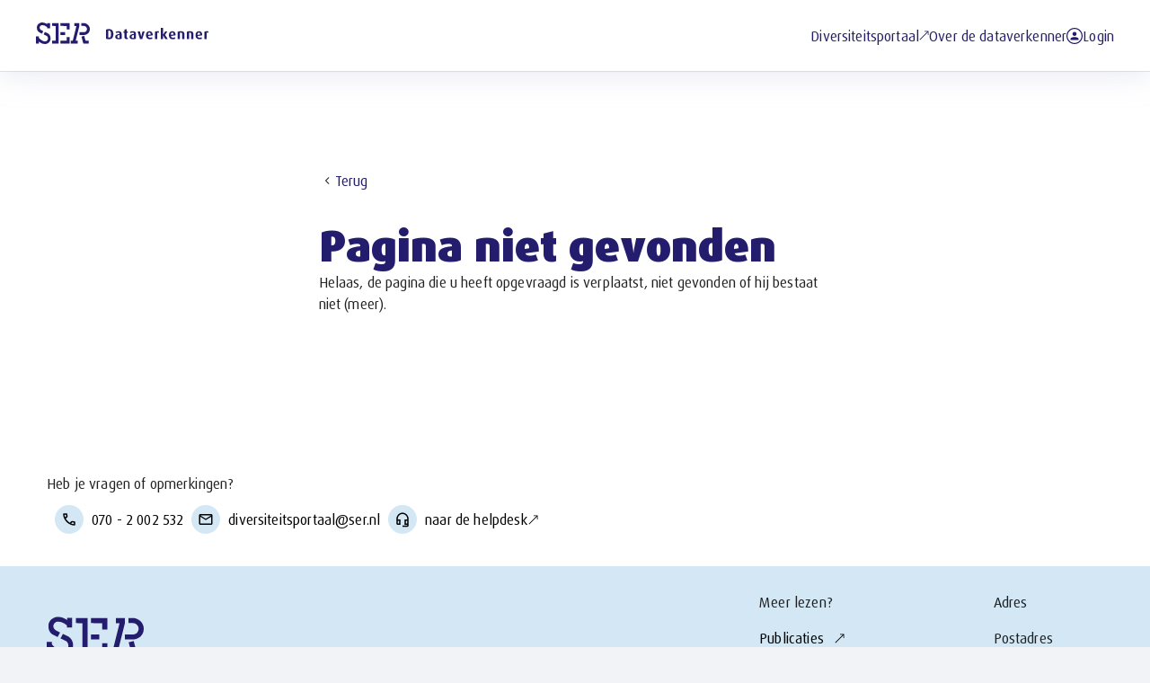

--- FILE ---
content_type: text/html; charset=utf-8
request_url: https://ser.diversiteitsportaal.nl/data-verkenner/bedrijven/ds-smith-packaging-netherlands-bv-08046917
body_size: 181
content:
<!doctype html><html lang="nl" translate="no"><head><meta charset="utf-8"/><meta name="viewport" content="width=device-width,initial-scale=1"/><link rel="icon" type="image/png" sizes="16x16" href="/favicon-16x16.png"/><link rel="icon" type="image/png" sizes="32x32" href="/favicon-32x32.png"/><meta name="theme-color" content="#241D6D"/><meta name="description" content="Dataverkenner - Sociaal Economische Raad"/><meta name="og:title" content="Dataverkenner | Sociaal-Economische Raad"/><meta name="og:description" content="Dataverkenner | Sociaal-Economische Raad"/><link rel="manifest" href="https://ser.diversiteitsportaal.nl/data-verkenner/manifest.json"/><title>Dataverkenner | Sociaal-Economische Raad</title><meta name="robots" content="%ROBOTS%"/><script defer="defer" src="https://ser.diversiteitsportaal.nl/data-verkenner/static/js/main.2b6a3216.js"></script><link href="https://ser.diversiteitsportaal.nl/data-verkenner/static/css/main.8ba1d6e3.css" rel="stylesheet"></head><body><noscript>You need to enable JavaScript to run this app.</noscript><div id="root"></div></body></html>


--- FILE ---
content_type: text/css; charset=utf-8
request_url: https://ser.diversiteitsportaal.nl/data-verkenner/static/css/main.8ba1d6e3.css
body_size: 87303
content:
.ac-button-back_col-xs__xpOtg{box-sizing:border-box;flex-basis:0;flex-grow:1;max-width:100%;padding:1rem}.ac-button-back_col-xs-1__tUBHp{box-sizing:border-box;flex-basis:8.3333333333%;max-width:8.3333333333%;padding:1rem}.ac-button-back_col-xs-offset-1__vfHIy{margin-left:8.3333333333%}.ac-button-back_col-xs-2__PibnO{box-sizing:border-box;flex-basis:4.1666666667%;max-width:4.1666666667%;padding:1rem}.ac-button-back_col-xs-offset-2__uTJfH{margin-left:4.1666666667%}.ac-button-back_col-xs-3__sANYo{box-sizing:border-box;flex-basis:2.7777777778%;max-width:2.7777777778%;padding:1rem}.ac-button-back_col-xs-offset-3__bC5JW{margin-left:2.7777777778%}.ac-button-back_col-xs-4__sOcYG{box-sizing:border-box;flex-basis:2.0833333333%;max-width:2.0833333333%;padding:1rem}.ac-button-back_col-xs-offset-4__E02Uq{margin-left:2.0833333333%}.ac-button-back_col-xs-5__kdot6{box-sizing:border-box;flex-basis:1.6666666667%;max-width:1.6666666667%;padding:1rem}.ac-button-back_col-xs-offset-5__Xd0TO{margin-left:1.6666666667%}.ac-button-back_col-xs-6__l4R2d{box-sizing:border-box;flex-basis:1.3888888889%;max-width:1.3888888889%;padding:1rem}.ac-button-back_col-xs-offset-6__tCXpF{margin-left:1.3888888889%}.ac-button-back_col-xs-7__heENE{box-sizing:border-box;flex-basis:1.1904761905%;max-width:1.1904761905%;padding:1rem}.ac-button-back_col-xs-offset-7__Q1Lor{margin-left:1.1904761905%}.ac-button-back_col-xs-8__gQVda{box-sizing:border-box;flex-basis:1.0416666667%;max-width:1.0416666667%;padding:1rem}.ac-button-back_col-xs-offset-8__tQi45{margin-left:1.0416666667%}.ac-button-back_col-xs-9__QHV4u{box-sizing:border-box;flex-basis:.9259259259%;max-width:.9259259259%;padding:1rem}.ac-button-back_col-xs-offset-9__on7zH{margin-left:.9259259259%}.ac-button-back_col-xs-10__wcN2F{box-sizing:border-box;flex-basis:.8333333333%;max-width:.8333333333%;padding:1rem}.ac-button-back_col-xs-offset-10__0idAJ{margin-left:.8333333333%}.ac-button-back_col-xs-11__n3qHJ{box-sizing:border-box;flex-basis:.7575757576%;max-width:.7575757576%;padding:1rem}.ac-button-back_col-xs-offset-11__xsjt3{margin-left:.7575757576%}.ac-button-back_col-xs-12__KARRu{box-sizing:border-box;flex-basis:.6944444444%;max-width:.6944444444%;padding:1rem}.ac-button-back_col-xs-offset-12__vlNke{margin-left:.6944444444%}.ac-button-back_row__pvUt9.ac-button-back_start-xs__vrpLn{justify-content:flex-start}.ac-button-back_row__pvUt9.ac-button-back_center-xs__pZRdq{justify-content:center}.ac-button-back_row__pvUt9.ac-button-back_end-xs__3q\+V6{justify-content:flex-end}.ac-button-back_row__pvUt9.ac-button-back_top-xs__Na9eR{align-items:flex-start}.ac-button-back_row__pvUt9.ac-button-back_middle-xs__cwVgr{align-items:center}.ac-button-back_row__pvUt9.ac-button-back_bottom-xs__Uo\+Ou{align-items:flex-end}.ac-button-back_row__pvUt9.ac-button-back_around-xs__o1WVW{justify-content:space-around}.ac-button-back_row__pvUt9.ac-button-back_between-xs__MVFB0{justify-content:space-between}.ac-button-back_first-xs__eNyBb{order:-1}.ac-button-back_last-xs__WoOY0{order:1}@media only screen and (min-width:481px){.ac-button-back_col-sm__ljuFs{box-sizing:border-box;flex-basis:0;flex-grow:1;max-width:100%;padding:1rem}.ac-button-back_col-sm-1__YwaKz{box-sizing:border-box;flex-basis:8.3333333333%;max-width:8.3333333333%;padding:1rem}.ac-button-back_col-sm-offset-1__r0lTj{margin-left:8.3333333333%}.ac-button-back_col-sm-2__Zc9Yx{box-sizing:border-box;flex-basis:4.1666666667%;max-width:4.1666666667%;padding:1rem}.ac-button-back_col-sm-offset-2__DA5gt{margin-left:4.1666666667%}.ac-button-back_col-sm-3__cvJN5{box-sizing:border-box;flex-basis:2.7777777778%;max-width:2.7777777778%;padding:1rem}.ac-button-back_col-sm-offset-3__Tqq2h{margin-left:2.7777777778%}.ac-button-back_col-sm-4__kksZY{box-sizing:border-box;flex-basis:2.0833333333%;max-width:2.0833333333%;padding:1rem}.ac-button-back_col-sm-offset-4__LcyvM{margin-left:2.0833333333%}.ac-button-back_col-sm-5__RxDQy{box-sizing:border-box;flex-basis:1.6666666667%;max-width:1.6666666667%;padding:1rem}.ac-button-back_col-sm-offset-5__BvCLF{margin-left:1.6666666667%}.ac-button-back_col-sm-6__ISC58{box-sizing:border-box;flex-basis:1.3888888889%;max-width:1.3888888889%;padding:1rem}.ac-button-back_col-sm-offset-6__7r7G7{margin-left:1.3888888889%}.ac-button-back_col-sm-7__gw7I3{box-sizing:border-box;flex-basis:1.1904761905%;max-width:1.1904761905%;padding:1rem}.ac-button-back_col-sm-offset-7__fYE0F{margin-left:1.1904761905%}.ac-button-back_col-sm-8__UyYSn{box-sizing:border-box;flex-basis:1.0416666667%;max-width:1.0416666667%;padding:1rem}.ac-button-back_col-sm-offset-8__OGqyO{margin-left:1.0416666667%}.ac-button-back_col-sm-9__zK0YN{box-sizing:border-box;flex-basis:.9259259259%;max-width:.9259259259%;padding:1rem}.ac-button-back_col-sm-offset-9__Lsnpb{margin-left:.9259259259%}.ac-button-back_col-sm-10__-e-aD{box-sizing:border-box;flex-basis:.8333333333%;max-width:.8333333333%;padding:1rem}.ac-button-back_col-sm-offset-10__nOWkO{margin-left:.8333333333%}.ac-button-back_col-sm-11__C71GP{box-sizing:border-box;flex-basis:.7575757576%;max-width:.7575757576%;padding:1rem}.ac-button-back_col-sm-offset-11__n5E0U{margin-left:.7575757576%}.ac-button-back_col-sm-12__U-cvB{box-sizing:border-box;flex-basis:.6944444444%;max-width:.6944444444%;padding:1rem}.ac-button-back_col-sm-offset-12__rrKG5{margin-left:.6944444444%}.ac-button-back_row__pvUt9.ac-button-back_start-sm__Ss14Y{justify-content:flex-start}.ac-button-back_row__pvUt9.ac-button-back_center-sm__wSW4n{justify-content:center}.ac-button-back_row__pvUt9.ac-button-back_end-sm__aefVF{justify-content:flex-end}.ac-button-back_row__pvUt9.ac-button-back_top-sm__DXGWx{align-items:flex-start}.ac-button-back_row__pvUt9.ac-button-back_middle-sm__tonqF{align-items:center}.ac-button-back_row__pvUt9.ac-button-back_bottom-sm__iXbUI{align-items:flex-end}.ac-button-back_row__pvUt9.ac-button-back_around-sm__eo5jr{justify-content:space-around}.ac-button-back_row__pvUt9.ac-button-back_between-sm__UVL0e{justify-content:space-between}.ac-button-back_first-sm__bbQ4F{order:-1}.ac-button-back_last-sm__drcqN{order:1}}@media only screen and (min-width:769px){.ac-button-back_col-md__CXMNc{box-sizing:border-box;flex-basis:0;flex-grow:1;max-width:100%;padding:1rem}.ac-button-back_col-md-1__3ZQoo{box-sizing:border-box;flex-basis:8.3333333333%;max-width:8.3333333333%;padding:1rem}.ac-button-back_col-md-offset-1__\+ajT4{margin-left:8.3333333333%}.ac-button-back_col-md-2__6LRS\+{box-sizing:border-box;flex-basis:4.1666666667%;max-width:4.1666666667%;padding:1rem}.ac-button-back_col-md-offset-2__KLCcO{margin-left:4.1666666667%}.ac-button-back_col-md-3__0djYV{box-sizing:border-box;flex-basis:2.7777777778%;max-width:2.7777777778%;padding:1rem}.ac-button-back_col-md-offset-3__kubiT{margin-left:2.7777777778%}.ac-button-back_col-md-4__rv0Aw{box-sizing:border-box;flex-basis:2.0833333333%;max-width:2.0833333333%;padding:1rem}.ac-button-back_col-md-offset-4__bx4dI{margin-left:2.0833333333%}.ac-button-back_col-md-5__v0-2C{box-sizing:border-box;flex-basis:1.6666666667%;max-width:1.6666666667%;padding:1rem}.ac-button-back_col-md-offset-5__pNSE7{margin-left:1.6666666667%}.ac-button-back_col-md-6__kINly{box-sizing:border-box;flex-basis:1.3888888889%;max-width:1.3888888889%;padding:1rem}.ac-button-back_col-md-offset-6__ElTQk{margin-left:1.3888888889%}.ac-button-back_col-md-7__2EtPG{box-sizing:border-box;flex-basis:1.1904761905%;max-width:1.1904761905%;padding:1rem}.ac-button-back_col-md-offset-7__y4-Yc{margin-left:1.1904761905%}.ac-button-back_col-md-8__DARuU{box-sizing:border-box;flex-basis:1.0416666667%;max-width:1.0416666667%;padding:1rem}.ac-button-back_col-md-offset-8__cq7kl{margin-left:1.0416666667%}.ac-button-back_col-md-9__PNQRb{box-sizing:border-box;flex-basis:.9259259259%;max-width:.9259259259%;padding:1rem}.ac-button-back_col-md-offset-9__\+7SSy{margin-left:.9259259259%}.ac-button-back_col-md-10__0WW\+o{box-sizing:border-box;flex-basis:.8333333333%;max-width:.8333333333%;padding:1rem}.ac-button-back_col-md-offset-10__Jqx20{margin-left:.8333333333%}.ac-button-back_col-md-11__jpT0X{box-sizing:border-box;flex-basis:.7575757576%;max-width:.7575757576%;padding:1rem}.ac-button-back_col-md-offset-11__ekpHK{margin-left:.7575757576%}.ac-button-back_col-md-12__sHvh5{box-sizing:border-box;flex-basis:.6944444444%;max-width:.6944444444%;padding:1rem}.ac-button-back_col-md-offset-12__DdDto{margin-left:.6944444444%}.ac-button-back_row__pvUt9.ac-button-back_start-md__rZrca{justify-content:flex-start}.ac-button-back_row__pvUt9.ac-button-back_center-md__uvJmm{justify-content:center}.ac-button-back_row__pvUt9.ac-button-back_end-md__XnZkp{justify-content:flex-end}.ac-button-back_row__pvUt9.ac-button-back_top-md__SVRTh{align-items:flex-start}.ac-button-back_row__pvUt9.ac-button-back_middle-md__TE6hu{align-items:center}.ac-button-back_row__pvUt9.ac-button-back_bottom-md__ECYAS{align-items:flex-end}.ac-button-back_row__pvUt9.ac-button-back_around-md__fmvVt{justify-content:space-around}.ac-button-back_row__pvUt9.ac-button-back_between-md__o5V\+X{justify-content:space-between}.ac-button-back_first-md__z9vlw{order:-1}.ac-button-back_last-md__sbo8Q{order:1}}@media only screen and (min-width:977px){.ac-button-back_col-lg__Xrem7{box-sizing:border-box;flex-basis:0;flex-grow:1;max-width:100%;padding:1rem}.ac-button-back_col-lg-1__AQrrf{box-sizing:border-box;flex-basis:8.3333333333%;max-width:8.3333333333%;padding:1rem}.ac-button-back_col-lg-offset-1__JsiKw{margin-left:8.3333333333%}.ac-button-back_col-lg-2__6C03z{box-sizing:border-box;flex-basis:4.1666666667%;max-width:4.1666666667%;padding:1rem}.ac-button-back_col-lg-offset-2__o57TL{margin-left:4.1666666667%}.ac-button-back_col-lg-3__8Nrdf{box-sizing:border-box;flex-basis:2.7777777778%;max-width:2.7777777778%;padding:1rem}.ac-button-back_col-lg-offset-3__tysQr{margin-left:2.7777777778%}.ac-button-back_col-lg-4__4vwzg{box-sizing:border-box;flex-basis:2.0833333333%;max-width:2.0833333333%;padding:1rem}.ac-button-back_col-lg-offset-4__zF-JA{margin-left:2.0833333333%}.ac-button-back_col-lg-5__mLW3s{box-sizing:border-box;flex-basis:1.6666666667%;max-width:1.6666666667%;padding:1rem}.ac-button-back_col-lg-offset-5__lRIy5{margin-left:1.6666666667%}.ac-button-back_col-lg-6__UwYN2{box-sizing:border-box;flex-basis:1.3888888889%;max-width:1.3888888889%;padding:1rem}.ac-button-back_col-lg-offset-6__5t\+tx{margin-left:1.3888888889%}.ac-button-back_col-lg-7__a9OSx{box-sizing:border-box;flex-basis:1.1904761905%;max-width:1.1904761905%;padding:1rem}.ac-button-back_col-lg-offset-7__f82oN{margin-left:1.1904761905%}.ac-button-back_col-lg-8__wbnL\+{box-sizing:border-box;flex-basis:1.0416666667%;max-width:1.0416666667%;padding:1rem}.ac-button-back_col-lg-offset-8__1mTmm{margin-left:1.0416666667%}.ac-button-back_col-lg-9__MRR9r{box-sizing:border-box;flex-basis:.9259259259%;max-width:.9259259259%;padding:1rem}.ac-button-back_col-lg-offset-9__eTbw7{margin-left:.9259259259%}.ac-button-back_col-lg-10__GAaNR{box-sizing:border-box;flex-basis:.8333333333%;max-width:.8333333333%;padding:1rem}.ac-button-back_col-lg-offset-10__2X09e{margin-left:.8333333333%}.ac-button-back_col-lg-11__qFj-i{box-sizing:border-box;flex-basis:.7575757576%;max-width:.7575757576%;padding:1rem}.ac-button-back_col-lg-offset-11__CP2XN{margin-left:.7575757576%}.ac-button-back_col-lg-12__FEj0Z{box-sizing:border-box;flex-basis:.6944444444%;max-width:.6944444444%;padding:1rem}.ac-button-back_col-lg-offset-12__4wLfP{margin-left:.6944444444%}.ac-button-back_row__pvUt9.ac-button-back_start-lg__PrmMx{justify-content:flex-start}.ac-button-back_row__pvUt9.ac-button-back_center-lg__XHnF2{justify-content:center}.ac-button-back_row__pvUt9.ac-button-back_end-lg__cLCJo{justify-content:flex-end}.ac-button-back_row__pvUt9.ac-button-back_top-lg__CuLPU{align-items:flex-start}.ac-button-back_row__pvUt9.ac-button-back_middle-lg__l9npu{align-items:center}.ac-button-back_row__pvUt9.ac-button-back_bottom-lg__WB85l{align-items:flex-end}.ac-button-back_row__pvUt9.ac-button-back_around-lg__\+6TMM{justify-content:space-around}.ac-button-back_row__pvUt9.ac-button-back_between-lg__i3jaM{justify-content:space-between}.ac-button-back_first-lg__zdlm-{order:-1}.ac-button-back_last-lg__p7V9j{order:1}}@media only screen and (min-width:1201px){.ac-button-back_col-xl__m9FdD{box-sizing:border-box;flex-basis:0;flex-grow:1;max-width:100%;padding:1rem}.ac-button-back_col-xl-1__\+O06z{box-sizing:border-box;flex-basis:8.3333333333%;max-width:8.3333333333%;padding:1rem}.ac-button-back_col-xl-offset-1__-Bduk{margin-left:8.3333333333%}.ac-button-back_col-xl-2__eQB5H{box-sizing:border-box;flex-basis:4.1666666667%;max-width:4.1666666667%;padding:1rem}.ac-button-back_col-xl-offset-2__3FCeq{margin-left:4.1666666667%}.ac-button-back_col-xl-3__hPsle{box-sizing:border-box;flex-basis:2.7777777778%;max-width:2.7777777778%;padding:1rem}.ac-button-back_col-xl-offset-3__Q0VFe{margin-left:2.7777777778%}.ac-button-back_col-xl-4__pS9gR{box-sizing:border-box;flex-basis:2.0833333333%;max-width:2.0833333333%;padding:1rem}.ac-button-back_col-xl-offset-4__IR-i-{margin-left:2.0833333333%}.ac-button-back_col-xl-5__JJIt4{box-sizing:border-box;flex-basis:1.6666666667%;max-width:1.6666666667%;padding:1rem}.ac-button-back_col-xl-offset-5__ml9Jl{margin-left:1.6666666667%}.ac-button-back_col-xl-6__ri9Fv{box-sizing:border-box;flex-basis:1.3888888889%;max-width:1.3888888889%;padding:1rem}.ac-button-back_col-xl-offset-6__gFVEK{margin-left:1.3888888889%}.ac-button-back_col-xl-7__qRM6v{box-sizing:border-box;flex-basis:1.1904761905%;max-width:1.1904761905%;padding:1rem}.ac-button-back_col-xl-offset-7__XntzC{margin-left:1.1904761905%}.ac-button-back_col-xl-8__nWnWt{box-sizing:border-box;flex-basis:1.0416666667%;max-width:1.0416666667%;padding:1rem}.ac-button-back_col-xl-offset-8__2Rm1k{margin-left:1.0416666667%}.ac-button-back_col-xl-9__dmujh{box-sizing:border-box;flex-basis:.9259259259%;max-width:.9259259259%;padding:1rem}.ac-button-back_col-xl-offset-9__EcAhU{margin-left:.9259259259%}.ac-button-back_col-xl-10__kF35Y{box-sizing:border-box;flex-basis:.8333333333%;max-width:.8333333333%;padding:1rem}.ac-button-back_col-xl-offset-10__eYUvC{margin-left:.8333333333%}.ac-button-back_col-xl-11__\+jmlF{box-sizing:border-box;flex-basis:.7575757576%;max-width:.7575757576%;padding:1rem}.ac-button-back_col-xl-offset-11__wcBDk{margin-left:.7575757576%}.ac-button-back_col-xl-12__2r\+3L{box-sizing:border-box;flex-basis:.6944444444%;max-width:.6944444444%;padding:1rem}.ac-button-back_col-xl-offset-12__82Syq{margin-left:.6944444444%}.ac-button-back_row__pvUt9.ac-button-back_start-xl__\+GvCq{justify-content:flex-start}.ac-button-back_row__pvUt9.ac-button-back_center-xl__rFeuX{justify-content:center}.ac-button-back_row__pvUt9.ac-button-back_end-xl__hT6s3{justify-content:flex-end}.ac-button-back_row__pvUt9.ac-button-back_top-xl__AeJNZ{align-items:flex-start}.ac-button-back_row__pvUt9.ac-button-back_middle-xl__0QYJK{align-items:center}.ac-button-back_row__pvUt9.ac-button-back_bottom-xl__eZeOQ{align-items:flex-end}.ac-button-back_row__pvUt9.ac-button-back_around-xl__5Zql4{justify-content:space-around}.ac-button-back_row__pvUt9.ac-button-back_between-xl__phvjo{justify-content:space-between}.ac-button-back_first-xl__lQTqO{order:-1}.ac-button-back_last-xl__p2EMn{order:1}}.ac-button-back_echarts-for-react__fvtr1 .ac-button-back_tooltip__13\+Bb.ac-button-back_centered__X8Tuo{text-align:center}.ac-button-back_echarts-for-react__fvtr1 .ac-button-back_tooltip__13\+Bb thead{display:flex;justify-content:flex-start}.ac-button-back_echarts-for-react__fvtr1 .ac-button-back_tooltip__13\+Bb tbody .ac-button-back_table-grid__gsx\+u{grid-gap:24px;display:grid;gap:24px;grid-template-columns:125px 1fr 1fr}.ac-button-back_echarts-for-react__fvtr1 .ac-button-back_tooltip__13\+Bb tbody .ac-button-back_table-grid__gsx\+u td:not(.ac-button-back_has-data__\+SXOH){display:none}.ac-button-back_ac-button-back__f8bgG{fill:#241d6d;fill:var(--ac-color-primary);all:unset;align-items:center;color:#241d6d;color:var(--ac-color-primary);display:flex;flex-direction:row;gap:.25rem}.ac-button-back_ac-button-back__f8bgG:hover{fill:#1a1550;fill:var(--ac-color-primary-700);color:#1a1550;color:var(--ac-color-primary-700);cursor:pointer}.ac-typography_col-xs__8MOgV{box-sizing:border-box;flex-basis:0;flex-grow:1;max-width:100%;padding:1rem}.ac-typography_col-xs-1__fTaop{box-sizing:border-box;flex-basis:8.3333333333%;max-width:8.3333333333%;padding:1rem}.ac-typography_col-xs-offset-1__zQKrY{margin-left:8.3333333333%}.ac-typography_col-xs-2__oNR06{box-sizing:border-box;flex-basis:4.1666666667%;max-width:4.1666666667%;padding:1rem}.ac-typography_col-xs-offset-2__LLa1R{margin-left:4.1666666667%}.ac-typography_col-xs-3__-3ipf{box-sizing:border-box;flex-basis:2.7777777778%;max-width:2.7777777778%;padding:1rem}.ac-typography_col-xs-offset-3__fP7SE{margin-left:2.7777777778%}.ac-typography_col-xs-4__bIZcI{box-sizing:border-box;flex-basis:2.0833333333%;max-width:2.0833333333%;padding:1rem}.ac-typography_col-xs-offset-4__2BtoP{margin-left:2.0833333333%}.ac-typography_col-xs-5__bqjNb{box-sizing:border-box;flex-basis:1.6666666667%;max-width:1.6666666667%;padding:1rem}.ac-typography_col-xs-offset-5__HzXn3{margin-left:1.6666666667%}.ac-typography_col-xs-6__KRH6z{box-sizing:border-box;flex-basis:1.3888888889%;max-width:1.3888888889%;padding:1rem}.ac-typography_col-xs-offset-6__gSypF{margin-left:1.3888888889%}.ac-typography_col-xs-7__Yrdp4{box-sizing:border-box;flex-basis:1.1904761905%;max-width:1.1904761905%;padding:1rem}.ac-typography_col-xs-offset-7__CuhY2{margin-left:1.1904761905%}.ac-typography_col-xs-8__QBymg{box-sizing:border-box;flex-basis:1.0416666667%;max-width:1.0416666667%;padding:1rem}.ac-typography_col-xs-offset-8__fkOv9{margin-left:1.0416666667%}.ac-typography_col-xs-9__0PDgI{box-sizing:border-box;flex-basis:.9259259259%;max-width:.9259259259%;padding:1rem}.ac-typography_col-xs-offset-9__enWC3{margin-left:.9259259259%}.ac-typography_col-xs-10__0A2zH{box-sizing:border-box;flex-basis:.8333333333%;max-width:.8333333333%;padding:1rem}.ac-typography_col-xs-offset-10__K1MdN{margin-left:.8333333333%}.ac-typography_col-xs-11__LakzZ{box-sizing:border-box;flex-basis:.7575757576%;max-width:.7575757576%;padding:1rem}.ac-typography_col-xs-offset-11__k3TPl{margin-left:.7575757576%}.ac-typography_col-xs-12__tEDDl{box-sizing:border-box;flex-basis:.6944444444%;max-width:.6944444444%;padding:1rem}.ac-typography_col-xs-offset-12__qpoh1{margin-left:.6944444444%}.ac-typography_row__oG94K.ac-typography_start-xs__JQIAh{justify-content:flex-start}.ac-typography_row__oG94K.ac-typography_center-xs__zefcs{justify-content:center}.ac-typography_row__oG94K.ac-typography_end-xs__ptuRZ{justify-content:flex-end}.ac-typography_row__oG94K.ac-typography_top-xs__glt3k{align-items:flex-start}.ac-typography_row__oG94K.ac-typography_middle-xs__4RYLq{align-items:center}.ac-typography_row__oG94K.ac-typography_bottom-xs__0QlVx{align-items:flex-end}.ac-typography_row__oG94K.ac-typography_around-xs__AIaix{justify-content:space-around}.ac-typography_row__oG94K.ac-typography_between-xs__LLCFB{justify-content:space-between}.ac-typography_first-xs__GpTW9{order:-1}.ac-typography_last-xs__JTwCl{order:1}@media only screen and (min-width:481px){.ac-typography_col-sm__rBx3J{box-sizing:border-box;flex-basis:0;flex-grow:1;max-width:100%;padding:1rem}.ac-typography_col-sm-1__G0orV{box-sizing:border-box;flex-basis:8.3333333333%;max-width:8.3333333333%;padding:1rem}.ac-typography_col-sm-offset-1__R7\+cI{margin-left:8.3333333333%}.ac-typography_col-sm-2__HPu3z{box-sizing:border-box;flex-basis:4.1666666667%;max-width:4.1666666667%;padding:1rem}.ac-typography_col-sm-offset-2__Q7cMJ{margin-left:4.1666666667%}.ac-typography_col-sm-3__doS4u{box-sizing:border-box;flex-basis:2.7777777778%;max-width:2.7777777778%;padding:1rem}.ac-typography_col-sm-offset-3__lVsDu{margin-left:2.7777777778%}.ac-typography_col-sm-4__t65em{box-sizing:border-box;flex-basis:2.0833333333%;max-width:2.0833333333%;padding:1rem}.ac-typography_col-sm-offset-4__m7\+VQ{margin-left:2.0833333333%}.ac-typography_col-sm-5__kXvTk{box-sizing:border-box;flex-basis:1.6666666667%;max-width:1.6666666667%;padding:1rem}.ac-typography_col-sm-offset-5__146bs{margin-left:1.6666666667%}.ac-typography_col-sm-6__S60B9{box-sizing:border-box;flex-basis:1.3888888889%;max-width:1.3888888889%;padding:1rem}.ac-typography_col-sm-offset-6__zMn9S{margin-left:1.3888888889%}.ac-typography_col-sm-7__uy7qg{box-sizing:border-box;flex-basis:1.1904761905%;max-width:1.1904761905%;padding:1rem}.ac-typography_col-sm-offset-7__9iIFm{margin-left:1.1904761905%}.ac-typography_col-sm-8__vb\+8e{box-sizing:border-box;flex-basis:1.0416666667%;max-width:1.0416666667%;padding:1rem}.ac-typography_col-sm-offset-8__F7pJT{margin-left:1.0416666667%}.ac-typography_col-sm-9__YDDAH{box-sizing:border-box;flex-basis:.9259259259%;max-width:.9259259259%;padding:1rem}.ac-typography_col-sm-offset-9__9gqya{margin-left:.9259259259%}.ac-typography_col-sm-10__nKJTC{box-sizing:border-box;flex-basis:.8333333333%;max-width:.8333333333%;padding:1rem}.ac-typography_col-sm-offset-10__gA7tJ{margin-left:.8333333333%}.ac-typography_col-sm-11__fP7RI{box-sizing:border-box;flex-basis:.7575757576%;max-width:.7575757576%;padding:1rem}.ac-typography_col-sm-offset-11__1poGB{margin-left:.7575757576%}.ac-typography_col-sm-12__grMvs{box-sizing:border-box;flex-basis:.6944444444%;max-width:.6944444444%;padding:1rem}.ac-typography_col-sm-offset-12__GirFy{margin-left:.6944444444%}.ac-typography_row__oG94K.ac-typography_start-sm__IqAwH{justify-content:flex-start}.ac-typography_row__oG94K.ac-typography_center-sm__1SSfY{justify-content:center}.ac-typography_row__oG94K.ac-typography_end-sm__Vlchw{justify-content:flex-end}.ac-typography_row__oG94K.ac-typography_top-sm__zMcIM{align-items:flex-start}.ac-typography_row__oG94K.ac-typography_middle-sm__WJIZn{align-items:center}.ac-typography_row__oG94K.ac-typography_bottom-sm__qbzk-{align-items:flex-end}.ac-typography_row__oG94K.ac-typography_around-sm__2mapT{justify-content:space-around}.ac-typography_row__oG94K.ac-typography_between-sm__r\+JUN{justify-content:space-between}.ac-typography_first-sm__wOEQH{order:-1}.ac-typography_last-sm__aApRF{order:1}}@media only screen and (min-width:769px){.ac-typography_col-md__cUoDt{box-sizing:border-box;flex-basis:0;flex-grow:1;max-width:100%;padding:1rem}.ac-typography_col-md-1__RmOjC{box-sizing:border-box;flex-basis:8.3333333333%;max-width:8.3333333333%;padding:1rem}.ac-typography_col-md-offset-1__X9JYo{margin-left:8.3333333333%}.ac-typography_col-md-2__AAUsO{box-sizing:border-box;flex-basis:4.1666666667%;max-width:4.1666666667%;padding:1rem}.ac-typography_col-md-offset-2__juGNJ{margin-left:4.1666666667%}.ac-typography_col-md-3__YxTCx{box-sizing:border-box;flex-basis:2.7777777778%;max-width:2.7777777778%;padding:1rem}.ac-typography_col-md-offset-3__xBKqU{margin-left:2.7777777778%}.ac-typography_col-md-4__puKTj{box-sizing:border-box;flex-basis:2.0833333333%;max-width:2.0833333333%;padding:1rem}.ac-typography_col-md-offset-4__D\+E44{margin-left:2.0833333333%}.ac-typography_col-md-5__ty5zc{box-sizing:border-box;flex-basis:1.6666666667%;max-width:1.6666666667%;padding:1rem}.ac-typography_col-md-offset-5__EJTXT{margin-left:1.6666666667%}.ac-typography_col-md-6__VFAAt{box-sizing:border-box;flex-basis:1.3888888889%;max-width:1.3888888889%;padding:1rem}.ac-typography_col-md-offset-6__EZgxf{margin-left:1.3888888889%}.ac-typography_col-md-7__N-Mci{box-sizing:border-box;flex-basis:1.1904761905%;max-width:1.1904761905%;padding:1rem}.ac-typography_col-md-offset-7__uY2HF{margin-left:1.1904761905%}.ac-typography_col-md-8__GdTdh{box-sizing:border-box;flex-basis:1.0416666667%;max-width:1.0416666667%;padding:1rem}.ac-typography_col-md-offset-8__2SVMZ{margin-left:1.0416666667%}.ac-typography_col-md-9__mjE32{box-sizing:border-box;flex-basis:.9259259259%;max-width:.9259259259%;padding:1rem}.ac-typography_col-md-offset-9__yfn98{margin-left:.9259259259%}.ac-typography_col-md-10__PcM\+l{box-sizing:border-box;flex-basis:.8333333333%;max-width:.8333333333%;padding:1rem}.ac-typography_col-md-offset-10__yj8E1{margin-left:.8333333333%}.ac-typography_col-md-11__iTfPC{box-sizing:border-box;flex-basis:.7575757576%;max-width:.7575757576%;padding:1rem}.ac-typography_col-md-offset-11__y1QaY{margin-left:.7575757576%}.ac-typography_col-md-12__CmgpN{box-sizing:border-box;flex-basis:.6944444444%;max-width:.6944444444%;padding:1rem}.ac-typography_col-md-offset-12__BasH8{margin-left:.6944444444%}.ac-typography_row__oG94K.ac-typography_start-md__J\+6XS{justify-content:flex-start}.ac-typography_row__oG94K.ac-typography_center-md__c9fEt{justify-content:center}.ac-typography_row__oG94K.ac-typography_end-md__cU9Xe{justify-content:flex-end}.ac-typography_row__oG94K.ac-typography_top-md__3-bS\+{align-items:flex-start}.ac-typography_row__oG94K.ac-typography_middle-md__oT8o8{align-items:center}.ac-typography_row__oG94K.ac-typography_bottom-md__5gsJM{align-items:flex-end}.ac-typography_row__oG94K.ac-typography_around-md__KrPRA{justify-content:space-around}.ac-typography_row__oG94K.ac-typography_between-md__wMw68{justify-content:space-between}.ac-typography_first-md__ekmjz{order:-1}.ac-typography_last-md__Ola9J{order:1}}@media only screen and (min-width:977px){.ac-typography_col-lg__Zk\+ZO{box-sizing:border-box;flex-basis:0;flex-grow:1;max-width:100%;padding:1rem}.ac-typography_col-lg-1__NPln-{box-sizing:border-box;flex-basis:8.3333333333%;max-width:8.3333333333%;padding:1rem}.ac-typography_col-lg-offset-1__NwUFb{margin-left:8.3333333333%}.ac-typography_col-lg-2__WMiqZ{box-sizing:border-box;flex-basis:4.1666666667%;max-width:4.1666666667%;padding:1rem}.ac-typography_col-lg-offset-2__TryxQ{margin-left:4.1666666667%}.ac-typography_col-lg-3__GFqE3{box-sizing:border-box;flex-basis:2.7777777778%;max-width:2.7777777778%;padding:1rem}.ac-typography_col-lg-offset-3__0zfD3{margin-left:2.7777777778%}.ac-typography_col-lg-4__hEVMk{box-sizing:border-box;flex-basis:2.0833333333%;max-width:2.0833333333%;padding:1rem}.ac-typography_col-lg-offset-4__jHE-f{margin-left:2.0833333333%}.ac-typography_col-lg-5__lVoMB{box-sizing:border-box;flex-basis:1.6666666667%;max-width:1.6666666667%;padding:1rem}.ac-typography_col-lg-offset-5__pbAsl{margin-left:1.6666666667%}.ac-typography_col-lg-6__WAmCq{box-sizing:border-box;flex-basis:1.3888888889%;max-width:1.3888888889%;padding:1rem}.ac-typography_col-lg-offset-6__53oO\+{margin-left:1.3888888889%}.ac-typography_col-lg-7__vmYrV{box-sizing:border-box;flex-basis:1.1904761905%;max-width:1.1904761905%;padding:1rem}.ac-typography_col-lg-offset-7__rgbz8{margin-left:1.1904761905%}.ac-typography_col-lg-8__mfxzf{box-sizing:border-box;flex-basis:1.0416666667%;max-width:1.0416666667%;padding:1rem}.ac-typography_col-lg-offset-8__-3fCP{margin-left:1.0416666667%}.ac-typography_col-lg-9__uGC3S{box-sizing:border-box;flex-basis:.9259259259%;max-width:.9259259259%;padding:1rem}.ac-typography_col-lg-offset-9__PkDfr{margin-left:.9259259259%}.ac-typography_col-lg-10__DTzcQ{box-sizing:border-box;flex-basis:.8333333333%;max-width:.8333333333%;padding:1rem}.ac-typography_col-lg-offset-10__qY3QW{margin-left:.8333333333%}.ac-typography_col-lg-11__iBPTc{box-sizing:border-box;flex-basis:.7575757576%;max-width:.7575757576%;padding:1rem}.ac-typography_col-lg-offset-11__H\+S1w{margin-left:.7575757576%}.ac-typography_col-lg-12__8cavr{box-sizing:border-box;flex-basis:.6944444444%;max-width:.6944444444%;padding:1rem}.ac-typography_col-lg-offset-12__iHpum{margin-left:.6944444444%}.ac-typography_row__oG94K.ac-typography_start-lg__2nFrQ{justify-content:flex-start}.ac-typography_row__oG94K.ac-typography_center-lg__18IiX{justify-content:center}.ac-typography_row__oG94K.ac-typography_end-lg__Mpqbx{justify-content:flex-end}.ac-typography_row__oG94K.ac-typography_top-lg__7szsa{align-items:flex-start}.ac-typography_row__oG94K.ac-typography_middle-lg__ic9Ks{align-items:center}.ac-typography_row__oG94K.ac-typography_bottom-lg__6bomX{align-items:flex-end}.ac-typography_row__oG94K.ac-typography_around-lg__SD4mE{justify-content:space-around}.ac-typography_row__oG94K.ac-typography_between-lg__KfdRm{justify-content:space-between}.ac-typography_first-lg__dGh1o{order:-1}.ac-typography_last-lg__InKW-{order:1}}@media only screen and (min-width:1201px){.ac-typography_col-xl__eL1j5{box-sizing:border-box;flex-basis:0;flex-grow:1;max-width:100%;padding:1rem}.ac-typography_col-xl-1__htDh4{box-sizing:border-box;flex-basis:8.3333333333%;max-width:8.3333333333%;padding:1rem}.ac-typography_col-xl-offset-1__RvC\+c{margin-left:8.3333333333%}.ac-typography_col-xl-2__Uk6CM{box-sizing:border-box;flex-basis:4.1666666667%;max-width:4.1666666667%;padding:1rem}.ac-typography_col-xl-offset-2__sriBm{margin-left:4.1666666667%}.ac-typography_col-xl-3__UHqmG{box-sizing:border-box;flex-basis:2.7777777778%;max-width:2.7777777778%;padding:1rem}.ac-typography_col-xl-offset-3__mhtmI{margin-left:2.7777777778%}.ac-typography_col-xl-4__KfEP6{box-sizing:border-box;flex-basis:2.0833333333%;max-width:2.0833333333%;padding:1rem}.ac-typography_col-xl-offset-4__-FcRW{margin-left:2.0833333333%}.ac-typography_col-xl-5__BzAbh{box-sizing:border-box;flex-basis:1.6666666667%;max-width:1.6666666667%;padding:1rem}.ac-typography_col-xl-offset-5__uP8hc{margin-left:1.6666666667%}.ac-typography_col-xl-6__qAdSo{box-sizing:border-box;flex-basis:1.3888888889%;max-width:1.3888888889%;padding:1rem}.ac-typography_col-xl-offset-6__9myen{margin-left:1.3888888889%}.ac-typography_col-xl-7__HzCvc{box-sizing:border-box;flex-basis:1.1904761905%;max-width:1.1904761905%;padding:1rem}.ac-typography_col-xl-offset-7__hNP3p{margin-left:1.1904761905%}.ac-typography_col-xl-8__J8KKM{box-sizing:border-box;flex-basis:1.0416666667%;max-width:1.0416666667%;padding:1rem}.ac-typography_col-xl-offset-8__--SrC{margin-left:1.0416666667%}.ac-typography_col-xl-9__wnXkz{box-sizing:border-box;flex-basis:.9259259259%;max-width:.9259259259%;padding:1rem}.ac-typography_col-xl-offset-9__Lm8DM{margin-left:.9259259259%}.ac-typography_col-xl-10__hlM-8{box-sizing:border-box;flex-basis:.8333333333%;max-width:.8333333333%;padding:1rem}.ac-typography_col-xl-offset-10__baEkZ{margin-left:.8333333333%}.ac-typography_col-xl-11__fYXdh{box-sizing:border-box;flex-basis:.7575757576%;max-width:.7575757576%;padding:1rem}.ac-typography_col-xl-offset-11__0SnYp{margin-left:.7575757576%}.ac-typography_col-xl-12__5dm5u{box-sizing:border-box;flex-basis:.6944444444%;max-width:.6944444444%;padding:1rem}.ac-typography_col-xl-offset-12__6SsiI{margin-left:.6944444444%}.ac-typography_row__oG94K.ac-typography_start-xl__QkW3X{justify-content:flex-start}.ac-typography_row__oG94K.ac-typography_center-xl__UJaeJ{justify-content:center}.ac-typography_row__oG94K.ac-typography_end-xl__gVij7{justify-content:flex-end}.ac-typography_row__oG94K.ac-typography_top-xl__o048v{align-items:flex-start}.ac-typography_row__oG94K.ac-typography_middle-xl__\+dCEC{align-items:center}.ac-typography_row__oG94K.ac-typography_bottom-xl__n-V11{align-items:flex-end}.ac-typography_row__oG94K.ac-typography_around-xl__IN3UI{justify-content:space-around}.ac-typography_row__oG94K.ac-typography_between-xl__nSg5I{justify-content:space-between}.ac-typography_first-xl__iBNCc{order:-1}.ac-typography_last-xl__2B9\+v{order:1}}.ac-typography_echarts-for-react__cLNe4 .ac-typography_tooltip__04LrR.ac-typography_centered__FUiSv{text-align:center}.ac-typography_echarts-for-react__cLNe4 .ac-typography_tooltip__04LrR thead{display:flex;justify-content:flex-start}.ac-typography_echarts-for-react__cLNe4 .ac-typography_tooltip__04LrR tbody .ac-typography_table-grid__BCCFH{grid-gap:24px;display:grid;gap:24px;grid-template-columns:125px 1fr 1fr}.ac-typography_echarts-for-react__cLNe4 .ac-typography_tooltip__04LrR tbody .ac-typography_table-grid__BCCFH td:not(.ac-typography_has-data__ARXpN){display:none}.ac-typography_ac-typography__oOKFq{font-family:Dax,sans-serif;font-weight:400;font-weight:var(--ac-typography-font-weight-regular)}.ac-typography_ac-typography--primary__fINxO{color:#241d6d;color:var(--ac-color-primary)}.ac-typography_ac-typography--lg__xlbuY{font-size:1.25rem;font-size:var(--ac-typography-font-size-20);line-height:1.4}.ac-typography_ac-typography--md__7-Rc2{font-size:1rem;font-size:var(--ac-typography-font-size-16);line-height:24px;line-height:var(--ac-typography-line-height-24)}.ac-typography_ac-typography--sm__eshDk{font-size:.875rem;font-size:var(--ac-typography-font-size-14);line-height:20px;line-height:var(--ac-typography-line-height-20)}.ac-typography_ac-typography--xs__pTjjv{font-size:.75rem;font-size:var(--ac-typography-font-size-12);line-height:20px;line-height:var(--ac-typography-line-height-20)}.ac-typography_ac-typography--semibold__lmboN{font-weight:700;font-weight:var(--ac-typography-font-weight-bold)}.ac-typography_ac-typography--regular__7YvSx{font-weight:400;font-weight:var(--ac-typography-font-weight-regular)}.ac-typography_ac-typography--light__GC4Qy{font-weight:300;font-weight:var(--ac-typography-font-weight-light)}.ac-icon_col-xs__ST33u{box-sizing:border-box;flex-basis:0;flex-grow:1;max-width:100%;padding:1rem}.ac-icon_col-xs-1__0cZF2{box-sizing:border-box;flex-basis:8.3333333333%;max-width:8.3333333333%;padding:1rem}.ac-icon_col-xs-offset-1__OXVSD{margin-left:8.3333333333%}.ac-icon_col-xs-2__ec80y{box-sizing:border-box;flex-basis:4.1666666667%;max-width:4.1666666667%;padding:1rem}.ac-icon_col-xs-offset-2__Yt7X0{margin-left:4.1666666667%}.ac-icon_col-xs-3__EnIMo{box-sizing:border-box;flex-basis:2.7777777778%;max-width:2.7777777778%;padding:1rem}.ac-icon_col-xs-offset-3__fhtxr{margin-left:2.7777777778%}.ac-icon_col-xs-4__Di2h4{box-sizing:border-box;flex-basis:2.0833333333%;max-width:2.0833333333%;padding:1rem}.ac-icon_col-xs-offset-4__7hawV{margin-left:2.0833333333%}.ac-icon_col-xs-5__iDO4G{box-sizing:border-box;flex-basis:1.6666666667%;max-width:1.6666666667%;padding:1rem}.ac-icon_col-xs-offset-5__K5IMJ{margin-left:1.6666666667%}.ac-icon_col-xs-6__KE215{box-sizing:border-box;flex-basis:1.3888888889%;max-width:1.3888888889%;padding:1rem}.ac-icon_col-xs-offset-6__5OCAU{margin-left:1.3888888889%}.ac-icon_col-xs-7__tvLb7{box-sizing:border-box;flex-basis:1.1904761905%;max-width:1.1904761905%;padding:1rem}.ac-icon_col-xs-offset-7__UrHVa{margin-left:1.1904761905%}.ac-icon_col-xs-8__zC90q{box-sizing:border-box;flex-basis:1.0416666667%;max-width:1.0416666667%;padding:1rem}.ac-icon_col-xs-offset-8__PnGSx{margin-left:1.0416666667%}.ac-icon_col-xs-9__ylsuJ{box-sizing:border-box;flex-basis:.9259259259%;max-width:.9259259259%;padding:1rem}.ac-icon_col-xs-offset-9__pR3zG{margin-left:.9259259259%}.ac-icon_col-xs-10__MaW5Y{box-sizing:border-box;flex-basis:.8333333333%;max-width:.8333333333%;padding:1rem}.ac-icon_col-xs-offset-10__lzugD{margin-left:.8333333333%}.ac-icon_col-xs-11__pd2cS{box-sizing:border-box;flex-basis:.7575757576%;max-width:.7575757576%;padding:1rem}.ac-icon_col-xs-offset-11__awPlp{margin-left:.7575757576%}.ac-icon_col-xs-12__XaG3A{box-sizing:border-box;flex-basis:.6944444444%;max-width:.6944444444%;padding:1rem}.ac-icon_col-xs-offset-12__7uscz{margin-left:.6944444444%}.ac-icon_row__Hyyrl.ac-icon_start-xs__v4BmN{justify-content:flex-start}.ac-icon_row__Hyyrl.ac-icon_center-xs__ycqUZ{justify-content:center}.ac-icon_row__Hyyrl.ac-icon_end-xs__LuOx9{justify-content:flex-end}.ac-icon_row__Hyyrl.ac-icon_top-xs__qvlPt{align-items:flex-start}.ac-icon_row__Hyyrl.ac-icon_middle-xs__rchhW{align-items:center}.ac-icon_row__Hyyrl.ac-icon_bottom-xs__5cfs\+{align-items:flex-end}.ac-icon_row__Hyyrl.ac-icon_around-xs__mauj\+{justify-content:space-around}.ac-icon_row__Hyyrl.ac-icon_between-xs__MOiv4{justify-content:space-between}.ac-icon_first-xs__idcv-{order:-1}.ac-icon_last-xs__St00P{order:1}@media only screen and (min-width:481px){.ac-icon_col-sm__qoBAz{box-sizing:border-box;flex-basis:0;flex-grow:1;max-width:100%;padding:1rem}.ac-icon_col-sm-1__9FGls{box-sizing:border-box;flex-basis:8.3333333333%;max-width:8.3333333333%;padding:1rem}.ac-icon_col-sm-offset-1__XTkk\+{margin-left:8.3333333333%}.ac-icon_col-sm-2__s3H2M{box-sizing:border-box;flex-basis:4.1666666667%;max-width:4.1666666667%;padding:1rem}.ac-icon_col-sm-offset-2__ybtiX{margin-left:4.1666666667%}.ac-icon_col-sm-3__ZZZ0G{box-sizing:border-box;flex-basis:2.7777777778%;max-width:2.7777777778%;padding:1rem}.ac-icon_col-sm-offset-3__zclPb{margin-left:2.7777777778%}.ac-icon_col-sm-4__O4T\+E{box-sizing:border-box;flex-basis:2.0833333333%;max-width:2.0833333333%;padding:1rem}.ac-icon_col-sm-offset-4__pe\+xi{margin-left:2.0833333333%}.ac-icon_col-sm-5__ATJAh{box-sizing:border-box;flex-basis:1.6666666667%;max-width:1.6666666667%;padding:1rem}.ac-icon_col-sm-offset-5__OoOXq{margin-left:1.6666666667%}.ac-icon_col-sm-6__0purA{box-sizing:border-box;flex-basis:1.3888888889%;max-width:1.3888888889%;padding:1rem}.ac-icon_col-sm-offset-6__qfeyo{margin-left:1.3888888889%}.ac-icon_col-sm-7__Ydcb2{box-sizing:border-box;flex-basis:1.1904761905%;max-width:1.1904761905%;padding:1rem}.ac-icon_col-sm-offset-7__aYuji{margin-left:1.1904761905%}.ac-icon_col-sm-8__HXSwN{box-sizing:border-box;flex-basis:1.0416666667%;max-width:1.0416666667%;padding:1rem}.ac-icon_col-sm-offset-8__admgf{margin-left:1.0416666667%}.ac-icon_col-sm-9__okCh5{box-sizing:border-box;flex-basis:.9259259259%;max-width:.9259259259%;padding:1rem}.ac-icon_col-sm-offset-9__Wtmz4{margin-left:.9259259259%}.ac-icon_col-sm-10__h688z{box-sizing:border-box;flex-basis:.8333333333%;max-width:.8333333333%;padding:1rem}.ac-icon_col-sm-offset-10__fGTtV{margin-left:.8333333333%}.ac-icon_col-sm-11__3-N1e{box-sizing:border-box;flex-basis:.7575757576%;max-width:.7575757576%;padding:1rem}.ac-icon_col-sm-offset-11__6m4fe{margin-left:.7575757576%}.ac-icon_col-sm-12__XpA1m{box-sizing:border-box;flex-basis:.6944444444%;max-width:.6944444444%;padding:1rem}.ac-icon_col-sm-offset-12__XegNx{margin-left:.6944444444%}.ac-icon_row__Hyyrl.ac-icon_start-sm__KUCsE{justify-content:flex-start}.ac-icon_row__Hyyrl.ac-icon_center-sm__1NrIU{justify-content:center}.ac-icon_row__Hyyrl.ac-icon_end-sm__Xp8ZK{justify-content:flex-end}.ac-icon_row__Hyyrl.ac-icon_top-sm__x65Nf{align-items:flex-start}.ac-icon_row__Hyyrl.ac-icon_middle-sm__EzQwx{align-items:center}.ac-icon_row__Hyyrl.ac-icon_bottom-sm__gYUjw{align-items:flex-end}.ac-icon_row__Hyyrl.ac-icon_around-sm__cP\+6G{justify-content:space-around}.ac-icon_row__Hyyrl.ac-icon_between-sm__p7tWP{justify-content:space-between}.ac-icon_first-sm__TJusO{order:-1}.ac-icon_last-sm__SImaK{order:1}}@media only screen and (min-width:769px){.ac-icon_col-md__dO9Yn{box-sizing:border-box;flex-basis:0;flex-grow:1;max-width:100%;padding:1rem}.ac-icon_col-md-1__dQL9S{box-sizing:border-box;flex-basis:8.3333333333%;max-width:8.3333333333%;padding:1rem}.ac-icon_col-md-offset-1__ckxLt{margin-left:8.3333333333%}.ac-icon_col-md-2__Wu0E6{box-sizing:border-box;flex-basis:4.1666666667%;max-width:4.1666666667%;padding:1rem}.ac-icon_col-md-offset-2__6zsCu{margin-left:4.1666666667%}.ac-icon_col-md-3__rW1a6{box-sizing:border-box;flex-basis:2.7777777778%;max-width:2.7777777778%;padding:1rem}.ac-icon_col-md-offset-3__zFWCC{margin-left:2.7777777778%}.ac-icon_col-md-4__CH8b0{box-sizing:border-box;flex-basis:2.0833333333%;max-width:2.0833333333%;padding:1rem}.ac-icon_col-md-offset-4__r2rDp{margin-left:2.0833333333%}.ac-icon_col-md-5__sirnR{box-sizing:border-box;flex-basis:1.6666666667%;max-width:1.6666666667%;padding:1rem}.ac-icon_col-md-offset-5__MDAup{margin-left:1.6666666667%}.ac-icon_col-md-6__O15Fn{box-sizing:border-box;flex-basis:1.3888888889%;max-width:1.3888888889%;padding:1rem}.ac-icon_col-md-offset-6__MdFaW{margin-left:1.3888888889%}.ac-icon_col-md-7__YchVj{box-sizing:border-box;flex-basis:1.1904761905%;max-width:1.1904761905%;padding:1rem}.ac-icon_col-md-offset-7__ib5Lz{margin-left:1.1904761905%}.ac-icon_col-md-8__AVZCe{box-sizing:border-box;flex-basis:1.0416666667%;max-width:1.0416666667%;padding:1rem}.ac-icon_col-md-offset-8__SDqOk{margin-left:1.0416666667%}.ac-icon_col-md-9__VedEJ{box-sizing:border-box;flex-basis:.9259259259%;max-width:.9259259259%;padding:1rem}.ac-icon_col-md-offset-9__s1Jdp{margin-left:.9259259259%}.ac-icon_col-md-10__Mvffe{box-sizing:border-box;flex-basis:.8333333333%;max-width:.8333333333%;padding:1rem}.ac-icon_col-md-offset-10__4Ct3H{margin-left:.8333333333%}.ac-icon_col-md-11__B4GgX{box-sizing:border-box;flex-basis:.7575757576%;max-width:.7575757576%;padding:1rem}.ac-icon_col-md-offset-11__MN7hY{margin-left:.7575757576%}.ac-icon_col-md-12__pc3nZ{box-sizing:border-box;flex-basis:.6944444444%;max-width:.6944444444%;padding:1rem}.ac-icon_col-md-offset-12__WPiAG{margin-left:.6944444444%}.ac-icon_row__Hyyrl.ac-icon_start-md__aYiNp{justify-content:flex-start}.ac-icon_row__Hyyrl.ac-icon_center-md__WRqxQ{justify-content:center}.ac-icon_row__Hyyrl.ac-icon_end-md__5PI3\+{justify-content:flex-end}.ac-icon_row__Hyyrl.ac-icon_top-md__LZREc{align-items:flex-start}.ac-icon_row__Hyyrl.ac-icon_middle-md__Sn1ue{align-items:center}.ac-icon_row__Hyyrl.ac-icon_bottom-md__DQIlU{align-items:flex-end}.ac-icon_row__Hyyrl.ac-icon_around-md__VyHah{justify-content:space-around}.ac-icon_row__Hyyrl.ac-icon_between-md__mS-ZO{justify-content:space-between}.ac-icon_first-md__gtnem{order:-1}.ac-icon_last-md__TUurS{order:1}}@media only screen and (min-width:977px){.ac-icon_col-lg__7ymJT{box-sizing:border-box;flex-basis:0;flex-grow:1;max-width:100%;padding:1rem}.ac-icon_col-lg-1__NTTAo{box-sizing:border-box;flex-basis:8.3333333333%;max-width:8.3333333333%;padding:1rem}.ac-icon_col-lg-offset-1__nvur0{margin-left:8.3333333333%}.ac-icon_col-lg-2__Kt8NT{box-sizing:border-box;flex-basis:4.1666666667%;max-width:4.1666666667%;padding:1rem}.ac-icon_col-lg-offset-2__BHTlo{margin-left:4.1666666667%}.ac-icon_col-lg-3__bTuyv{box-sizing:border-box;flex-basis:2.7777777778%;max-width:2.7777777778%;padding:1rem}.ac-icon_col-lg-offset-3__gdWrm{margin-left:2.7777777778%}.ac-icon_col-lg-4__oEcgZ{box-sizing:border-box;flex-basis:2.0833333333%;max-width:2.0833333333%;padding:1rem}.ac-icon_col-lg-offset-4__zn7eW{margin-left:2.0833333333%}.ac-icon_col-lg-5__v3tZF{box-sizing:border-box;flex-basis:1.6666666667%;max-width:1.6666666667%;padding:1rem}.ac-icon_col-lg-offset-5__w4ax4{margin-left:1.6666666667%}.ac-icon_col-lg-6__i8Bz2{box-sizing:border-box;flex-basis:1.3888888889%;max-width:1.3888888889%;padding:1rem}.ac-icon_col-lg-offset-6__fg5av{margin-left:1.3888888889%}.ac-icon_col-lg-7__KXvTP{box-sizing:border-box;flex-basis:1.1904761905%;max-width:1.1904761905%;padding:1rem}.ac-icon_col-lg-offset-7__rkIgj{margin-left:1.1904761905%}.ac-icon_col-lg-8__48za0{box-sizing:border-box;flex-basis:1.0416666667%;max-width:1.0416666667%;padding:1rem}.ac-icon_col-lg-offset-8__19vwm{margin-left:1.0416666667%}.ac-icon_col-lg-9__0wlry{box-sizing:border-box;flex-basis:.9259259259%;max-width:.9259259259%;padding:1rem}.ac-icon_col-lg-offset-9__iimA6{margin-left:.9259259259%}.ac-icon_col-lg-10__ydmXm{box-sizing:border-box;flex-basis:.8333333333%;max-width:.8333333333%;padding:1rem}.ac-icon_col-lg-offset-10__Nmrxa{margin-left:.8333333333%}.ac-icon_col-lg-11__8R0n2{box-sizing:border-box;flex-basis:.7575757576%;max-width:.7575757576%;padding:1rem}.ac-icon_col-lg-offset-11__SgxGH{margin-left:.7575757576%}.ac-icon_col-lg-12__BOZ\+S{box-sizing:border-box;flex-basis:.6944444444%;max-width:.6944444444%;padding:1rem}.ac-icon_col-lg-offset-12__gGbXb{margin-left:.6944444444%}.ac-icon_row__Hyyrl.ac-icon_start-lg__TM4yn{justify-content:flex-start}.ac-icon_row__Hyyrl.ac-icon_center-lg__HWywN{justify-content:center}.ac-icon_row__Hyyrl.ac-icon_end-lg__w6tfe{justify-content:flex-end}.ac-icon_row__Hyyrl.ac-icon_top-lg__J-z0Q{align-items:flex-start}.ac-icon_row__Hyyrl.ac-icon_middle-lg__8mjkO{align-items:center}.ac-icon_row__Hyyrl.ac-icon_bottom-lg__YA8Bh{align-items:flex-end}.ac-icon_row__Hyyrl.ac-icon_around-lg__rSNDP{justify-content:space-around}.ac-icon_row__Hyyrl.ac-icon_between-lg__DUMgq{justify-content:space-between}.ac-icon_first-lg__uzy62{order:-1}.ac-icon_last-lg__vWShk{order:1}}@media only screen and (min-width:1201px){.ac-icon_col-xl__KtbN3{box-sizing:border-box;flex-basis:0;flex-grow:1;max-width:100%;padding:1rem}.ac-icon_col-xl-1__m58ph{box-sizing:border-box;flex-basis:8.3333333333%;max-width:8.3333333333%;padding:1rem}.ac-icon_col-xl-offset-1__2lzim{margin-left:8.3333333333%}.ac-icon_col-xl-2__dHlZJ{box-sizing:border-box;flex-basis:4.1666666667%;max-width:4.1666666667%;padding:1rem}.ac-icon_col-xl-offset-2__qPDeR{margin-left:4.1666666667%}.ac-icon_col-xl-3__0LUvB{box-sizing:border-box;flex-basis:2.7777777778%;max-width:2.7777777778%;padding:1rem}.ac-icon_col-xl-offset-3__TzLdx{margin-left:2.7777777778%}.ac-icon_col-xl-4__\+5pJy{box-sizing:border-box;flex-basis:2.0833333333%;max-width:2.0833333333%;padding:1rem}.ac-icon_col-xl-offset-4__zug\+F{margin-left:2.0833333333%}.ac-icon_col-xl-5__O08gs{box-sizing:border-box;flex-basis:1.6666666667%;max-width:1.6666666667%;padding:1rem}.ac-icon_col-xl-offset-5__x3\+PW{margin-left:1.6666666667%}.ac-icon_col-xl-6__mqsSq{box-sizing:border-box;flex-basis:1.3888888889%;max-width:1.3888888889%;padding:1rem}.ac-icon_col-xl-offset-6__iEEyE{margin-left:1.3888888889%}.ac-icon_col-xl-7__x8j1Y{box-sizing:border-box;flex-basis:1.1904761905%;max-width:1.1904761905%;padding:1rem}.ac-icon_col-xl-offset-7__1E2o9{margin-left:1.1904761905%}.ac-icon_col-xl-8__VBDyp{box-sizing:border-box;flex-basis:1.0416666667%;max-width:1.0416666667%;padding:1rem}.ac-icon_col-xl-offset-8__eCtVp{margin-left:1.0416666667%}.ac-icon_col-xl-9__0D9A6{box-sizing:border-box;flex-basis:.9259259259%;max-width:.9259259259%;padding:1rem}.ac-icon_col-xl-offset-9__qoy6A{margin-left:.9259259259%}.ac-icon_col-xl-10__0h8mX{box-sizing:border-box;flex-basis:.8333333333%;max-width:.8333333333%;padding:1rem}.ac-icon_col-xl-offset-10__hyZ\+H{margin-left:.8333333333%}.ac-icon_col-xl-11__-eifk{box-sizing:border-box;flex-basis:.7575757576%;max-width:.7575757576%;padding:1rem}.ac-icon_col-xl-offset-11__ngUKC{margin-left:.7575757576%}.ac-icon_col-xl-12__BOK-s{box-sizing:border-box;flex-basis:.6944444444%;max-width:.6944444444%;padding:1rem}.ac-icon_col-xl-offset-12__Kgfph{margin-left:.6944444444%}.ac-icon_row__Hyyrl.ac-icon_start-xl__qlyMZ{justify-content:flex-start}.ac-icon_row__Hyyrl.ac-icon_center-xl__1vLWk{justify-content:center}.ac-icon_row__Hyyrl.ac-icon_end-xl__oqdGT{justify-content:flex-end}.ac-icon_row__Hyyrl.ac-icon_top-xl__ibpYr{align-items:flex-start}.ac-icon_row__Hyyrl.ac-icon_middle-xl__XaOfG{align-items:center}.ac-icon_row__Hyyrl.ac-icon_bottom-xl__QeSDZ{align-items:flex-end}.ac-icon_row__Hyyrl.ac-icon_around-xl__1Mwj9{justify-content:space-around}.ac-icon_row__Hyyrl.ac-icon_between-xl__kq1a3{justify-content:space-between}.ac-icon_first-xl__iXnmS{order:-1}.ac-icon_last-xl__xJhAx{order:1}}.ac-icon_echarts-for-react__vpGoY .ac-icon_tooltip__q6bYk.ac-icon_centered__UEdWa{text-align:center}.ac-icon_echarts-for-react__vpGoY .ac-icon_tooltip__q6bYk thead{display:flex;justify-content:flex-start}.ac-icon_echarts-for-react__vpGoY .ac-icon_tooltip__q6bYk tbody .ac-icon_table-grid__Lrkd\+{grid-gap:24px;display:grid;gap:24px;grid-template-columns:125px 1fr 1fr}.ac-icon_echarts-for-react__vpGoY .ac-icon_tooltip__q6bYk tbody .ac-icon_table-grid__Lrkd\+ td:not(.ac-icon_has-data__PB4r3){display:none}.ac-icon_ac-icon__u1DY\+{display:inline-block;height:var(--size);max-height:var(--size);max-width:var(--size);min-height:var(--size);min-width:var(--size);position:relative;width:var(--size)}.ac-icon_ac-icon-element__HhP3J{bottom:0;height:auto;left:0;max-height:100%;position:absolute;right:0;top:0;width:100%}.ac-icon_ac-icon__u1DY\+ path{fill:inherit}.ac-button_col-xs__uoo8M{box-sizing:border-box;flex-basis:0;flex-grow:1;max-width:100%;padding:1rem}.ac-button_col-xs-1__04Exb{box-sizing:border-box;flex-basis:8.3333333333%;max-width:8.3333333333%;padding:1rem}.ac-button_col-xs-offset-1__2odwh{margin-left:8.3333333333%}.ac-button_col-xs-2__IzBEO{box-sizing:border-box;flex-basis:4.1666666667%;max-width:4.1666666667%;padding:1rem}.ac-button_col-xs-offset-2__d-e6h{margin-left:4.1666666667%}.ac-button_col-xs-3__TwCJ6{box-sizing:border-box;flex-basis:2.7777777778%;max-width:2.7777777778%;padding:1rem}.ac-button_col-xs-offset-3__fmvOk{margin-left:2.7777777778%}.ac-button_col-xs-4__Wl3sI{box-sizing:border-box;flex-basis:2.0833333333%;max-width:2.0833333333%;padding:1rem}.ac-button_col-xs-offset-4__lHAeA{margin-left:2.0833333333%}.ac-button_col-xs-5__hNHMk{box-sizing:border-box;flex-basis:1.6666666667%;max-width:1.6666666667%;padding:1rem}.ac-button_col-xs-offset-5__ZOXM0{margin-left:1.6666666667%}.ac-button_col-xs-6__cxUpE{box-sizing:border-box;flex-basis:1.3888888889%;max-width:1.3888888889%;padding:1rem}.ac-button_col-xs-offset-6__6cfhD{margin-left:1.3888888889%}.ac-button_col-xs-7__\+ajht{box-sizing:border-box;flex-basis:1.1904761905%;max-width:1.1904761905%;padding:1rem}.ac-button_col-xs-offset-7__HOtxF{margin-left:1.1904761905%}.ac-button_col-xs-8__NbVlK{box-sizing:border-box;flex-basis:1.0416666667%;max-width:1.0416666667%;padding:1rem}.ac-button_col-xs-offset-8__rrKtZ{margin-left:1.0416666667%}.ac-button_col-xs-9__L8gnp{box-sizing:border-box;flex-basis:.9259259259%;max-width:.9259259259%;padding:1rem}.ac-button_col-xs-offset-9__aUJUd{margin-left:.9259259259%}.ac-button_col-xs-10__hojK-{box-sizing:border-box;flex-basis:.8333333333%;max-width:.8333333333%;padding:1rem}.ac-button_col-xs-offset-10__Iiuuk{margin-left:.8333333333%}.ac-button_col-xs-11__91LjK{box-sizing:border-box;flex-basis:.7575757576%;max-width:.7575757576%;padding:1rem}.ac-button_col-xs-offset-11__fU\+1t{margin-left:.7575757576%}.ac-button_col-xs-12__peb\+O{box-sizing:border-box;flex-basis:.6944444444%;max-width:.6944444444%;padding:1rem}.ac-button_col-xs-offset-12__NGJvR{margin-left:.6944444444%}.ac-button_row__j56rs.ac-button_start-xs__wC0EW{justify-content:flex-start}.ac-button_row__j56rs.ac-button_center-xs__-8RDk{justify-content:center}.ac-button_row__j56rs.ac-button_end-xs__oYJgA{justify-content:flex-end}.ac-button_row__j56rs.ac-button_top-xs__IEaHu{align-items:flex-start}.ac-button_row__j56rs.ac-button_middle-xs__A2Clj{align-items:center}.ac-button_row__j56rs.ac-button_bottom-xs__smf0u{align-items:flex-end}.ac-button_row__j56rs.ac-button_around-xs__Ig7jY{justify-content:space-around}.ac-button_row__j56rs.ac-button_between-xs__fUVHk{justify-content:space-between}.ac-button_first-xs__hsV17{order:-1}.ac-button_last-xs__KvuXM{order:1}@media only screen and (min-width:481px){.ac-button_col-sm__WVGSD{box-sizing:border-box;flex-basis:0;flex-grow:1;max-width:100%;padding:1rem}.ac-button_col-sm-1__ghaye{box-sizing:border-box;flex-basis:8.3333333333%;max-width:8.3333333333%;padding:1rem}.ac-button_col-sm-offset-1__qqRP\+{margin-left:8.3333333333%}.ac-button_col-sm-2__q0P\+A{box-sizing:border-box;flex-basis:4.1666666667%;max-width:4.1666666667%;padding:1rem}.ac-button_col-sm-offset-2__QIWkj{margin-left:4.1666666667%}.ac-button_col-sm-3__pUE0K{box-sizing:border-box;flex-basis:2.7777777778%;max-width:2.7777777778%;padding:1rem}.ac-button_col-sm-offset-3__DjHky{margin-left:2.7777777778%}.ac-button_col-sm-4__AGMD2{box-sizing:border-box;flex-basis:2.0833333333%;max-width:2.0833333333%;padding:1rem}.ac-button_col-sm-offset-4__kxSbD{margin-left:2.0833333333%}.ac-button_col-sm-5__zzkja{box-sizing:border-box;flex-basis:1.6666666667%;max-width:1.6666666667%;padding:1rem}.ac-button_col-sm-offset-5__JlyyC{margin-left:1.6666666667%}.ac-button_col-sm-6__CWyTD{box-sizing:border-box;flex-basis:1.3888888889%;max-width:1.3888888889%;padding:1rem}.ac-button_col-sm-offset-6__arKds{margin-left:1.3888888889%}.ac-button_col-sm-7__UMKcr{box-sizing:border-box;flex-basis:1.1904761905%;max-width:1.1904761905%;padding:1rem}.ac-button_col-sm-offset-7__1Kgqy{margin-left:1.1904761905%}.ac-button_col-sm-8__xkA3G{box-sizing:border-box;flex-basis:1.0416666667%;max-width:1.0416666667%;padding:1rem}.ac-button_col-sm-offset-8__ZFexF{margin-left:1.0416666667%}.ac-button_col-sm-9__mD\+9E{box-sizing:border-box;flex-basis:.9259259259%;max-width:.9259259259%;padding:1rem}.ac-button_col-sm-offset-9__ANXcI{margin-left:.9259259259%}.ac-button_col-sm-10__QpyWL{box-sizing:border-box;flex-basis:.8333333333%;max-width:.8333333333%;padding:1rem}.ac-button_col-sm-offset-10__k\+Sjc{margin-left:.8333333333%}.ac-button_col-sm-11__ihy5Z{box-sizing:border-box;flex-basis:.7575757576%;max-width:.7575757576%;padding:1rem}.ac-button_col-sm-offset-11__HHct5{margin-left:.7575757576%}.ac-button_col-sm-12__enjFe{box-sizing:border-box;flex-basis:.6944444444%;max-width:.6944444444%;padding:1rem}.ac-button_col-sm-offset-12__GH-\+e{margin-left:.6944444444%}.ac-button_row__j56rs.ac-button_start-sm__Hdrer{justify-content:flex-start}.ac-button_row__j56rs.ac-button_center-sm__7zsTw{justify-content:center}.ac-button_row__j56rs.ac-button_end-sm__M3Ryo{justify-content:flex-end}.ac-button_row__j56rs.ac-button_top-sm__PqRhD{align-items:flex-start}.ac-button_row__j56rs.ac-button_middle-sm__40lKm{align-items:center}.ac-button_row__j56rs.ac-button_bottom-sm__6wddl{align-items:flex-end}.ac-button_row__j56rs.ac-button_around-sm__TnkcD{justify-content:space-around}.ac-button_row__j56rs.ac-button_between-sm__qEmOy{justify-content:space-between}.ac-button_first-sm__ciFTs{order:-1}.ac-button_last-sm__gihcP{order:1}}@media only screen and (min-width:769px){.ac-button_col-md__8NtwV{box-sizing:border-box;flex-basis:0;flex-grow:1;max-width:100%;padding:1rem}.ac-button_col-md-1__s7gcZ{box-sizing:border-box;flex-basis:8.3333333333%;max-width:8.3333333333%;padding:1rem}.ac-button_col-md-offset-1__llMNb{margin-left:8.3333333333%}.ac-button_col-md-2__iWZDj{box-sizing:border-box;flex-basis:4.1666666667%;max-width:4.1666666667%;padding:1rem}.ac-button_col-md-offset-2__glECm{margin-left:4.1666666667%}.ac-button_col-md-3__wiqo6{box-sizing:border-box;flex-basis:2.7777777778%;max-width:2.7777777778%;padding:1rem}.ac-button_col-md-offset-3__UlUD\+{margin-left:2.7777777778%}.ac-button_col-md-4__XK-Ji{box-sizing:border-box;flex-basis:2.0833333333%;max-width:2.0833333333%;padding:1rem}.ac-button_col-md-offset-4__Ya9s2{margin-left:2.0833333333%}.ac-button_col-md-5__nPTdc{box-sizing:border-box;flex-basis:1.6666666667%;max-width:1.6666666667%;padding:1rem}.ac-button_col-md-offset-5__t1lp9{margin-left:1.6666666667%}.ac-button_col-md-6__VRWf8{box-sizing:border-box;flex-basis:1.3888888889%;max-width:1.3888888889%;padding:1rem}.ac-button_col-md-offset-6__DpgQY{margin-left:1.3888888889%}.ac-button_col-md-7__Hh\+NM{box-sizing:border-box;flex-basis:1.1904761905%;max-width:1.1904761905%;padding:1rem}.ac-button_col-md-offset-7__f7mpB{margin-left:1.1904761905%}.ac-button_col-md-8__2U-bH{box-sizing:border-box;flex-basis:1.0416666667%;max-width:1.0416666667%;padding:1rem}.ac-button_col-md-offset-8__WRDnd{margin-left:1.0416666667%}.ac-button_col-md-9__U3z1Q{box-sizing:border-box;flex-basis:.9259259259%;max-width:.9259259259%;padding:1rem}.ac-button_col-md-offset-9__KCct6{margin-left:.9259259259%}.ac-button_col-md-10__4U4SI{box-sizing:border-box;flex-basis:.8333333333%;max-width:.8333333333%;padding:1rem}.ac-button_col-md-offset-10__x\+Iup{margin-left:.8333333333%}.ac-button_col-md-11__tuAT0{box-sizing:border-box;flex-basis:.7575757576%;max-width:.7575757576%;padding:1rem}.ac-button_col-md-offset-11__w\+YPx{margin-left:.7575757576%}.ac-button_col-md-12__OyPeX{box-sizing:border-box;flex-basis:.6944444444%;max-width:.6944444444%;padding:1rem}.ac-button_col-md-offset-12__MJLKJ{margin-left:.6944444444%}.ac-button_row__j56rs.ac-button_start-md__c30qV{justify-content:flex-start}.ac-button_row__j56rs.ac-button_center-md__nu4z6{justify-content:center}.ac-button_row__j56rs.ac-button_end-md__TteBm{justify-content:flex-end}.ac-button_row__j56rs.ac-button_top-md__pDshY{align-items:flex-start}.ac-button_row__j56rs.ac-button_middle-md__5o3Mj{align-items:center}.ac-button_row__j56rs.ac-button_bottom-md__lajeK{align-items:flex-end}.ac-button_row__j56rs.ac-button_around-md__IAj-V{justify-content:space-around}.ac-button_row__j56rs.ac-button_between-md__tYFFA{justify-content:space-between}.ac-button_first-md__-8cLn{order:-1}.ac-button_last-md__V4gP2{order:1}}@media only screen and (min-width:977px){.ac-button_col-lg__tNTQo{box-sizing:border-box;flex-basis:0;flex-grow:1;max-width:100%;padding:1rem}.ac-button_col-lg-1__PycQi{box-sizing:border-box;flex-basis:8.3333333333%;max-width:8.3333333333%;padding:1rem}.ac-button_col-lg-offset-1__iDUWl{margin-left:8.3333333333%}.ac-button_col-lg-2__oGUpk{box-sizing:border-box;flex-basis:4.1666666667%;max-width:4.1666666667%;padding:1rem}.ac-button_col-lg-offset-2__9mP0P{margin-left:4.1666666667%}.ac-button_col-lg-3__4PHvA{box-sizing:border-box;flex-basis:2.7777777778%;max-width:2.7777777778%;padding:1rem}.ac-button_col-lg-offset-3__OIHys{margin-left:2.7777777778%}.ac-button_col-lg-4__0Qlnz{box-sizing:border-box;flex-basis:2.0833333333%;max-width:2.0833333333%;padding:1rem}.ac-button_col-lg-offset-4__ciILk{margin-left:2.0833333333%}.ac-button_col-lg-5__Q\+VSE{box-sizing:border-box;flex-basis:1.6666666667%;max-width:1.6666666667%;padding:1rem}.ac-button_col-lg-offset-5__2\+09Z{margin-left:1.6666666667%}.ac-button_col-lg-6__obQp8{box-sizing:border-box;flex-basis:1.3888888889%;max-width:1.3888888889%;padding:1rem}.ac-button_col-lg-offset-6__3zdXc{margin-left:1.3888888889%}.ac-button_col-lg-7__Mv0ry{box-sizing:border-box;flex-basis:1.1904761905%;max-width:1.1904761905%;padding:1rem}.ac-button_col-lg-offset-7__BMXfd{margin-left:1.1904761905%}.ac-button_col-lg-8__Q4Y70{box-sizing:border-box;flex-basis:1.0416666667%;max-width:1.0416666667%;padding:1rem}.ac-button_col-lg-offset-8__3VZJa{margin-left:1.0416666667%}.ac-button_col-lg-9__VPM0d{box-sizing:border-box;flex-basis:.9259259259%;max-width:.9259259259%;padding:1rem}.ac-button_col-lg-offset-9__iy6L1{margin-left:.9259259259%}.ac-button_col-lg-10__uWuC\+{box-sizing:border-box;flex-basis:.8333333333%;max-width:.8333333333%;padding:1rem}.ac-button_col-lg-offset-10__roo\+M{margin-left:.8333333333%}.ac-button_col-lg-11__diiZT{box-sizing:border-box;flex-basis:.7575757576%;max-width:.7575757576%;padding:1rem}.ac-button_col-lg-offset-11__MXIGM{margin-left:.7575757576%}.ac-button_col-lg-12__BVZl\+{box-sizing:border-box;flex-basis:.6944444444%;max-width:.6944444444%;padding:1rem}.ac-button_col-lg-offset-12__hDfq5{margin-left:.6944444444%}.ac-button_row__j56rs.ac-button_start-lg__6EVns{justify-content:flex-start}.ac-button_row__j56rs.ac-button_center-lg__bEoKh{justify-content:center}.ac-button_row__j56rs.ac-button_end-lg__Lzhlt{justify-content:flex-end}.ac-button_row__j56rs.ac-button_top-lg__kiSfJ{align-items:flex-start}.ac-button_row__j56rs.ac-button_middle-lg__Rtoxk{align-items:center}.ac-button_row__j56rs.ac-button_bottom-lg__ZEwP-{align-items:flex-end}.ac-button_row__j56rs.ac-button_around-lg__NyewY{justify-content:space-around}.ac-button_row__j56rs.ac-button_between-lg__ZInvN{justify-content:space-between}.ac-button_first-lg__Gc-af{order:-1}.ac-button_last-lg__bhehV{order:1}}@media only screen and (min-width:1201px){.ac-button_col-xl__l3CW7{box-sizing:border-box;flex-basis:0;flex-grow:1;max-width:100%;padding:1rem}.ac-button_col-xl-1__bb9Kg{box-sizing:border-box;flex-basis:8.3333333333%;max-width:8.3333333333%;padding:1rem}.ac-button_col-xl-offset-1__FfANR{margin-left:8.3333333333%}.ac-button_col-xl-2__aTz3g{box-sizing:border-box;flex-basis:4.1666666667%;max-width:4.1666666667%;padding:1rem}.ac-button_col-xl-offset-2__eQNdr{margin-left:4.1666666667%}.ac-button_col-xl-3__5aCgC{box-sizing:border-box;flex-basis:2.7777777778%;max-width:2.7777777778%;padding:1rem}.ac-button_col-xl-offset-3__9i1JW{margin-left:2.7777777778%}.ac-button_col-xl-4__zmZaz{box-sizing:border-box;flex-basis:2.0833333333%;max-width:2.0833333333%;padding:1rem}.ac-button_col-xl-offset-4__LWAQx{margin-left:2.0833333333%}.ac-button_col-xl-5__2w90b{box-sizing:border-box;flex-basis:1.6666666667%;max-width:1.6666666667%;padding:1rem}.ac-button_col-xl-offset-5__kStAL{margin-left:1.6666666667%}.ac-button_col-xl-6__tR3vT{box-sizing:border-box;flex-basis:1.3888888889%;max-width:1.3888888889%;padding:1rem}.ac-button_col-xl-offset-6__DpKpv{margin-left:1.3888888889%}.ac-button_col-xl-7__P8Zeq{box-sizing:border-box;flex-basis:1.1904761905%;max-width:1.1904761905%;padding:1rem}.ac-button_col-xl-offset-7__aIWPB{margin-left:1.1904761905%}.ac-button_col-xl-8__f9ngW{box-sizing:border-box;flex-basis:1.0416666667%;max-width:1.0416666667%;padding:1rem}.ac-button_col-xl-offset-8__RH2EQ{margin-left:1.0416666667%}.ac-button_col-xl-9__QslPo{box-sizing:border-box;flex-basis:.9259259259%;max-width:.9259259259%;padding:1rem}.ac-button_col-xl-offset-9__TZRfD{margin-left:.9259259259%}.ac-button_col-xl-10__sQe0o{box-sizing:border-box;flex-basis:.8333333333%;max-width:.8333333333%;padding:1rem}.ac-button_col-xl-offset-10__GzXpU{margin-left:.8333333333%}.ac-button_col-xl-11__VR3iH{box-sizing:border-box;flex-basis:.7575757576%;max-width:.7575757576%;padding:1rem}.ac-button_col-xl-offset-11__ZSpbD{margin-left:.7575757576%}.ac-button_col-xl-12__AK9A2{box-sizing:border-box;flex-basis:.6944444444%;max-width:.6944444444%;padding:1rem}.ac-button_col-xl-offset-12__1epCz{margin-left:.6944444444%}.ac-button_row__j56rs.ac-button_start-xl__96u-M{justify-content:flex-start}.ac-button_row__j56rs.ac-button_center-xl__g8HyA{justify-content:center}.ac-button_row__j56rs.ac-button_end-xl__IFqE6{justify-content:flex-end}.ac-button_row__j56rs.ac-button_top-xl__gtih7{align-items:flex-start}.ac-button_row__j56rs.ac-button_middle-xl__pf07E{align-items:center}.ac-button_row__j56rs.ac-button_bottom-xl__PJnpD{align-items:flex-end}.ac-button_row__j56rs.ac-button_around-xl__pSAKh{justify-content:space-around}.ac-button_row__j56rs.ac-button_between-xl__IfWOW{justify-content:space-between}.ac-button_first-xl__RjeFJ{order:-1}.ac-button_last-xl__X5mo9{order:1}}.ac-button_echarts-for-react__OJS9P .ac-button_tooltip__VYafZ.ac-button_centered__EaOAt{text-align:center}.ac-button_echarts-for-react__OJS9P .ac-button_tooltip__VYafZ thead{display:flex;justify-content:flex-start}.ac-button_echarts-for-react__OJS9P .ac-button_tooltip__VYafZ tbody .ac-button_table-grid__np5S\+{grid-gap:24px;display:grid;gap:24px;grid-template-columns:125px 1fr 1fr}.ac-button_echarts-for-react__OJS9P .ac-button_tooltip__VYafZ tbody .ac-button_table-grid__np5S\+ td:not(.ac-button_has-data__uGI5f){display:none}.ac-button_ac-button__9zCN4{border:.0625rem solid #0000;border:var(--ac-pixel-size-1) solid var(--ac-color-transparent);cursor:pointer;display:inline-block;position:relative;transition:color .2s ease,background-color .15s ease-out,fill .2s ease;vertical-align:bottom}.ac-button_ac-button-inner__8ohJx{display:flex;flex-direction:row;justify-content:center}.ac-button_ac-button-tooltip__c--RW{font-feature-settings:"kern" off;background-color:var(--ac-color-neutral-900);border-radius:.4375rem;border-radius:var(--ac-pixel-size-7);color:#fff;color:var(--ac-color-neutral-white);display:inline-block;font-family:Dax Black,Dax,sans-serif;-webkit-font-kerning:none;font-kerning:none;font-size:.5rem;font-size:var(--ac-pixel-size-8);font-weight:700;font-weight:var(--ac-typography-font-weight-bold);left:0;margin:0 auto;padding:.5rem;padding:var(--ac-pixel-size-8);position:absolute;right:0;top:calc(100% + .5rem);top:calc(100% + var(--ac-pixel-size-8));width:-webkit-max-content;width:max-content}.ac-button_ac-button-variant-default__579fI,.ac-button_ac-button-variant-pill__dzeCs{border-radius:.5625rem;border-radius:var(--ac-pixel-size-9)}.ac-button_ac-button-variant-default-color-primary__9xe4O,.ac-button_ac-button-variant-pill-color-primary__h\+hUS{fill:#fff;fill:var(--ac-color-neutral-white);background-color:#241d6d;background-color:var(--ac-color-primary);color:#fff;color:var(--ac-color-neutral-white)}.ac-button_ac-button-variant-default-color-primary__9xe4O:hover,.ac-button_ac-button-variant-pill-color-primary__h\+hUS:hover{background-color:#1a1550;background-color:var(--ac-color-primary-700)}.ac-button_ac-button-variant-default-color-primary__9xe4O:focus-visible,.ac-button_ac-button-variant-pill-color-primary__h\+hUS:focus-visible{outline:.25rem solid #7c77a7;outline:var(--ac-pixel-size-4) solid var(--ac-color-primary-300);outline-offset:2px}.ac-button_ac-button-variant-default-color-secondary__j2WkT,.ac-button_ac-button-variant-pill-color-secondary__Ljhbt{fill:#241d6d;fill:var(--ac-color-primary);background-color:#fff;background-color:var(--ac-color-neutral-white);color:#241d6d;color:var(--ac-color-primary)}.ac-button_ac-button-variant-default-color-secondary__j2WkT:hover,.ac-button_ac-button-variant-pill-color-secondary__Ljhbt:hover{fill:var(--ac-color-neutral-700);background-color:#f5f5f7;background-color:var(--ac-color-secondary-100);color:var(--ac-color-neutral-700)}.ac-button_ac-button-variant-default-color-secondary__j2WkT:focus-visible,.ac-button_ac-button-variant-pill-color-secondary__Ljhbt:focus-visible{outline:.25rem solid #f5f5f7;outline:var(--ac-pixel-size-4) solid var(--ac-color-secondary-100)}.ac-button_ac-button-variant-default--has-icon__3fPS5,.ac-button_ac-button-variant-pill--has-icon__W-kmG{padding:.875rem 1.5rem .875rem 1rem;padding:var(--ac-pixel-size-14) var(--ac-pixel-size-24) var(--ac-pixel-size-14) var(--ac-pixel-size-16)}.ac-button_ac-button-variant-default--has-icon__3fPS5 .ac-button_ac-button-icon__G6JYb,.ac-button_ac-button-variant-pill--has-icon__W-kmG .ac-button_ac-button-icon__G6JYb{margin-right:.625rem;margin-right:var(--ac-pixel-size-10)}.ac-button_ac-button-variant-default--disabled__HOuN7{fill:var(--ac-color-neutral-200);background-color:var(--ac-color-neutral-400);border-color:var(--ac-color-neutral-400);color:var(--ac-color-neutral-200);pointer-events:none}.ac-button_ac-button-variant-text__yZm2M{background-color:#0000;background-color:var(--ac-color-transparent);border:0}.ac-button_ac-button-variant-text-color-primary__r3mm0{fill:#241d6d;fill:var(--ac-color-primary-500);color:#241d6d;color:var(--ac-color-primary-500)}.ac-button_ac-button-variant-text-color-primary__r3mm0:hover{fill:#1a1550;fill:var(--ac-color-primary-700);color:#1a1550;color:var(--ac-color-primary-700)}.ac-button_ac-button-variant-text--has-icon__xBx2L .ac-button_ac-button-icon__G6JYb{margin-right:.625rem;margin-right:var(--ac-pixel-size-10)}.ac-button_ac-button-variant-text--disabled__t9xDW{fill:var(--ac-color-neutral-400);color:var(--ac-color-neutral-400);pointer-events:none}.ac-button_ac-button-variant-link__AL8Pb{background-color:#0000;background-color:var(--ac-color-transparent);border:0;padding:0}.ac-button_ac-button-variant-link-color-primary__wz2SZ{fill:#241d6d;fill:var(--ac-color-primary-500);color:#241d6d;color:var(--ac-color-primary-500)}.ac-button_ac-button-variant-link-color-primary__wz2SZ:hover{text-decoration:underline}.ac-button_ac-button-variant-link__AL8Pb .ac-button_ac-button-label__rTieM{font-weight:400;font-weight:var(--ac-typography-font-weight-regular)}.ac-button_ac-button-variant-link--disabled__Xr\+xA{fill:var(--ac-color-neutral-400);color:var(--ac-color-neutral-400);pointer-events:none}.ac-button_ac-button-variant-icon__p34MW{fill:#fff;fill:var(--ac-color-neutral-white);align-items:center;background-color:#241d6d;background-color:var(--ac-color-primary);border-radius:50%;display:flex;justify-content:center;max-width:4rem;padding:.75rem 1.25rem}.ac-button_ac-button-variant-icon-color-primary__ijPTy:focus,.ac-button_ac-button-variant-icon-color-primary__ijPTy:hover{fill:#241d6d;fill:var(--ac-color-primary-500);background-color:#f9834c14}.ac-button_ac-button-variant-icon-color-primary__ijPTy:focus-visible{outline:.25rem solid #7c77a7;outline:var(--ac-pixel-size-4) solid var(--ac-color-primary-300);outline-offset:2px}.ac-button_ac-button-variant-icon-color-secondary__XtSfg{fill:#241d6d;fill:var(--ac-color-primary);background-color:#fff;background-color:var(--ac-color-neutral-white);color:#241d6d;color:var(--ac-color-primary)}.ac-button_ac-button-variant-icon-color-secondary__XtSfg:focus-visible,.ac-button_ac-button-variant-icon-color-secondary__XtSfg:hover{fill:#fff;fill:var(--ac-color-neutral-white);background-color:#241d6d;background-color:var(--ac-color-primary);color:#fff;color:var(--ac-color-neutral-white)}.ac-button_ac-button-variant-icon-color-secondary__XtSfg:active{background-color:#4d666329}.ac-button_ac-button-variant-icon-color-secondary__XtSfg:focus-visible{outline:.25rem solid #7c77a7;outline:var(--ac-pixel-size-4) solid var(--ac-color-primary-300);outline-offset:2px}.ac-button_ac-button-variant-icon--disabled__6QY6q{fill:var(--ac-color-neutral-400);color:var(--ac-color-neutral-400);pointer-events:none}.ac-button_ac-button-variant-icon__p34MW .ac-button_ac-button-icon__G6JYb{height:1.5rem;max-height:1.5rem;max-width:1.5rem;width:1.5rem}.ac-button_ac-button-variant-push__KAYM-{border-radius:.5625rem;border-radius:var(--ac-pixel-size-9)}.ac-button_ac-button-variant-push-color-primary__gwrdS{fill:#fff;fill:var(--ac-color-neutral-white);background-color:#241d6d;background-color:var(--ac-color-primary-500);color:#fff;color:var(--ac-color-neutral-white)}.ac-button_ac-button-variant-push-color-primary__gwrdS:hover{background-color:#1a1550;background-color:var(--ac-color-primary-700);box-shadow:0 4px 24px #b2b7db40,0 10px 28px #b2b7db1c;box-shadow:var(--ac-box-shadow-md)}.ac-button_ac-button-variant-push-color-primary__gwrdS:focus-visible{outline:.25rem solid #7c77a7;outline:var(--ac-pixel-size-4) solid var(--ac-color-primary-300)}.ac-button_ac-button-variant-push-color-secondary__9Sjzj{fill:var(--ac-color-neutral-700);background-color:#fff;background-color:var(--ac-color-neutral-white);color:var(--ac-color-neutral-700)}.ac-button_ac-button-variant-push-color-secondary__9Sjzj:hover{fill:var(--ac-color-neutral-900);box-shadow:0 4px 24px #b2b7db40,0 10px 28px #b2b7db1c;box-shadow:var(--ac-box-shadow-md);color:var(--ac-color-neutral-900)}.ac-button_ac-button-variant-push-color-secondary__9Sjzj:focus-visible{outline:.25rem solid #f5f5f7;outline:var(--ac-pixel-size-4) solid var(--ac-color-secondary-100)}.ac-button_ac-button-variant-push--has-icon__DldBa{padding:.875rem 1.5rem .875rem 1rem;padding:var(--ac-pixel-size-14) var(--ac-pixel-size-24) var(--ac-pixel-size-14) var(--ac-pixel-size-16)}.ac-button_ac-button-variant-push--has-icon__DldBa .ac-button_ac-button-icon__G6JYb{margin-right:.625rem;margin-right:var(--ac-pixel-size-10)}.ac-button_ac-button-variant-push--disabled__w\+gwU{fill:var(--ac-color-neutral-200);background-color:var(--ac-color-neutral-400);border-color:var(--ac-color-neutral-400);color:var(--ac-color-neutral-200);pointer-events:none}.ac-button_ac-button-variant-pill__dzeCs{border-radius:3rem}.ac-button_ac-button-variant-pill--disabled__n3PRY{color:var(--ac-color-neutral-600)}.ac-button_ac-button-variant-pill--disabled__n3PRY:hover{color:var(--ac-color-neutral-600);cursor:auto}.ac-button_ac-button--full-width__kg\+AN{width:100%}.ac-button_ac-button--padding-none__JsdJw{padding:0}.ac-button_ac-button--padding-xs__Cz1gh{padding:.25rem;padding:var(--ac-pixel-size-4)}.ac-button_ac-button--padding-default__cBwcj{padding:.875rem 1rem;padding:var(--ac-pixel-size-14) var(--ac-pixel-size-16)}.ac-button_ac-button--padding-chip__o8M9L{padding:.375rem .75rem}.ac-button_ac-button--padding-md__WVAbt{padding:.75rem}.ac-card-grid_col-xs__iXb9Z{box-sizing:border-box;flex-basis:0;flex-grow:1;max-width:100%;padding:1rem}.ac-card-grid_col-xs-1__BrqOE{box-sizing:border-box;flex-basis:8.3333333333%;max-width:8.3333333333%;padding:1rem}.ac-card-grid_col-xs-offset-1__LXjbC{margin-left:8.3333333333%}.ac-card-grid_col-xs-2__J-jo5{box-sizing:border-box;flex-basis:4.1666666667%;max-width:4.1666666667%;padding:1rem}.ac-card-grid_col-xs-offset-2__rUrhz{margin-left:4.1666666667%}.ac-card-grid_col-xs-3__tY1mU{box-sizing:border-box;flex-basis:2.7777777778%;max-width:2.7777777778%;padding:1rem}.ac-card-grid_col-xs-offset-3__R046F{margin-left:2.7777777778%}.ac-card-grid_col-xs-4__6us9S{box-sizing:border-box;flex-basis:2.0833333333%;max-width:2.0833333333%;padding:1rem}.ac-card-grid_col-xs-offset-4__MeiHn{margin-left:2.0833333333%}.ac-card-grid_col-xs-5__EvGC0{box-sizing:border-box;flex-basis:1.6666666667%;max-width:1.6666666667%;padding:1rem}.ac-card-grid_col-xs-offset-5__APR6P{margin-left:1.6666666667%}.ac-card-grid_col-xs-6__5TKuf{box-sizing:border-box;flex-basis:1.3888888889%;max-width:1.3888888889%;padding:1rem}.ac-card-grid_col-xs-offset-6__5WNgX{margin-left:1.3888888889%}.ac-card-grid_col-xs-7__ygwGL{box-sizing:border-box;flex-basis:1.1904761905%;max-width:1.1904761905%;padding:1rem}.ac-card-grid_col-xs-offset-7__mPtP0{margin-left:1.1904761905%}.ac-card-grid_col-xs-8__mrIfH{box-sizing:border-box;flex-basis:1.0416666667%;max-width:1.0416666667%;padding:1rem}.ac-card-grid_col-xs-offset-8__ZThUk{margin-left:1.0416666667%}.ac-card-grid_col-xs-9__9rZwT{box-sizing:border-box;flex-basis:.9259259259%;max-width:.9259259259%;padding:1rem}.ac-card-grid_col-xs-offset-9__KL6Tw{margin-left:.9259259259%}.ac-card-grid_col-xs-10__NEA3k{box-sizing:border-box;flex-basis:.8333333333%;max-width:.8333333333%;padding:1rem}.ac-card-grid_col-xs-offset-10__CUAns{margin-left:.8333333333%}.ac-card-grid_col-xs-11__ZVari{box-sizing:border-box;flex-basis:.7575757576%;max-width:.7575757576%;padding:1rem}.ac-card-grid_col-xs-offset-11__0r6AQ{margin-left:.7575757576%}.ac-card-grid_col-xs-12__uhuhV{box-sizing:border-box;flex-basis:.6944444444%;max-width:.6944444444%;padding:1rem}.ac-card-grid_col-xs-offset-12__b\+L3J{margin-left:.6944444444%}.ac-card-grid_row__4z66l.ac-card-grid_start-xs__BfxCl{justify-content:flex-start}.ac-card-grid_row__4z66l.ac-card-grid_center-xs__I54-C{justify-content:center}.ac-card-grid_row__4z66l.ac-card-grid_end-xs__xag45{justify-content:flex-end}.ac-card-grid_row__4z66l.ac-card-grid_top-xs__vgpnz{align-items:flex-start}.ac-card-grid_row__4z66l.ac-card-grid_middle-xs__ejnSC{align-items:center}.ac-card-grid_row__4z66l.ac-card-grid_bottom-xs__gBrmf{align-items:flex-end}.ac-card-grid_row__4z66l.ac-card-grid_around-xs__ILKai{justify-content:space-around}.ac-card-grid_row__4z66l.ac-card-grid_between-xs__PQChI{justify-content:space-between}.ac-card-grid_first-xs__fF0IJ{order:-1}.ac-card-grid_last-xs__Lczzs{order:1}@media only screen and (min-width:481px){.ac-card-grid_col-sm__POfsM{box-sizing:border-box;flex-basis:0;flex-grow:1;max-width:100%;padding:1rem}.ac-card-grid_col-sm-1__BCmXs{box-sizing:border-box;flex-basis:8.3333333333%;max-width:8.3333333333%;padding:1rem}.ac-card-grid_col-sm-offset-1__YYSFr{margin-left:8.3333333333%}.ac-card-grid_col-sm-2__ZqKI3{box-sizing:border-box;flex-basis:4.1666666667%;max-width:4.1666666667%;padding:1rem}.ac-card-grid_col-sm-offset-2__TPXG4{margin-left:4.1666666667%}.ac-card-grid_col-sm-3__klHjI{box-sizing:border-box;flex-basis:2.7777777778%;max-width:2.7777777778%;padding:1rem}.ac-card-grid_col-sm-offset-3__CPm6c{margin-left:2.7777777778%}.ac-card-grid_col-sm-4__1yj-n{box-sizing:border-box;flex-basis:2.0833333333%;max-width:2.0833333333%;padding:1rem}.ac-card-grid_col-sm-offset-4__AeKh1{margin-left:2.0833333333%}.ac-card-grid_col-sm-5__v9h2t{box-sizing:border-box;flex-basis:1.6666666667%;max-width:1.6666666667%;padding:1rem}.ac-card-grid_col-sm-offset-5__1mtgM{margin-left:1.6666666667%}.ac-card-grid_col-sm-6__wE\+ud{box-sizing:border-box;flex-basis:1.3888888889%;max-width:1.3888888889%;padding:1rem}.ac-card-grid_col-sm-offset-6__AO1Ca{margin-left:1.3888888889%}.ac-card-grid_col-sm-7__7pXT0{box-sizing:border-box;flex-basis:1.1904761905%;max-width:1.1904761905%;padding:1rem}.ac-card-grid_col-sm-offset-7__EkpQs{margin-left:1.1904761905%}.ac-card-grid_col-sm-8__vY3S4{box-sizing:border-box;flex-basis:1.0416666667%;max-width:1.0416666667%;padding:1rem}.ac-card-grid_col-sm-offset-8__0mypE{margin-left:1.0416666667%}.ac-card-grid_col-sm-9__gtGOL{box-sizing:border-box;flex-basis:.9259259259%;max-width:.9259259259%;padding:1rem}.ac-card-grid_col-sm-offset-9__givgq{margin-left:.9259259259%}.ac-card-grid_col-sm-10__3JDs5{box-sizing:border-box;flex-basis:.8333333333%;max-width:.8333333333%;padding:1rem}.ac-card-grid_col-sm-offset-10__j1ukZ{margin-left:.8333333333%}.ac-card-grid_col-sm-11__V2vAd{box-sizing:border-box;flex-basis:.7575757576%;max-width:.7575757576%;padding:1rem}.ac-card-grid_col-sm-offset-11__NsQo\+{margin-left:.7575757576%}.ac-card-grid_col-sm-12__uEOLT{box-sizing:border-box;flex-basis:.6944444444%;max-width:.6944444444%;padding:1rem}.ac-card-grid_col-sm-offset-12__Byfks{margin-left:.6944444444%}.ac-card-grid_row__4z66l.ac-card-grid_start-sm__AIhg2{justify-content:flex-start}.ac-card-grid_row__4z66l.ac-card-grid_center-sm__7XQnV{justify-content:center}.ac-card-grid_row__4z66l.ac-card-grid_end-sm__\+aDZG{justify-content:flex-end}.ac-card-grid_row__4z66l.ac-card-grid_top-sm__LxwNz{align-items:flex-start}.ac-card-grid_row__4z66l.ac-card-grid_middle-sm__KI8Jv{align-items:center}.ac-card-grid_row__4z66l.ac-card-grid_bottom-sm__rEB66{align-items:flex-end}.ac-card-grid_row__4z66l.ac-card-grid_around-sm__wH-0c{justify-content:space-around}.ac-card-grid_row__4z66l.ac-card-grid_between-sm__md2Ur{justify-content:space-between}.ac-card-grid_first-sm__N9tUC{order:-1}.ac-card-grid_last-sm__B2ohe{order:1}}@media only screen and (min-width:769px){.ac-card-grid_col-md__9iX1u{box-sizing:border-box;flex-basis:0;flex-grow:1;max-width:100%;padding:1rem}.ac-card-grid_col-md-1__ooa2U{box-sizing:border-box;flex-basis:8.3333333333%;max-width:8.3333333333%;padding:1rem}.ac-card-grid_col-md-offset-1__v2BFj{margin-left:8.3333333333%}.ac-card-grid_col-md-2__rESNJ{box-sizing:border-box;flex-basis:4.1666666667%;max-width:4.1666666667%;padding:1rem}.ac-card-grid_col-md-offset-2__nUDkU{margin-left:4.1666666667%}.ac-card-grid_col-md-3__mwq6h{box-sizing:border-box;flex-basis:2.7777777778%;max-width:2.7777777778%;padding:1rem}.ac-card-grid_col-md-offset-3__8FPhZ{margin-left:2.7777777778%}.ac-card-grid_col-md-4__JEfYH{box-sizing:border-box;flex-basis:2.0833333333%;max-width:2.0833333333%;padding:1rem}.ac-card-grid_col-md-offset-4__14FZl{margin-left:2.0833333333%}.ac-card-grid_col-md-5__SkhZf{box-sizing:border-box;flex-basis:1.6666666667%;max-width:1.6666666667%;padding:1rem}.ac-card-grid_col-md-offset-5__5i18W{margin-left:1.6666666667%}.ac-card-grid_col-md-6__UJuRi{box-sizing:border-box;flex-basis:1.3888888889%;max-width:1.3888888889%;padding:1rem}.ac-card-grid_col-md-offset-6__chrso{margin-left:1.3888888889%}.ac-card-grid_col-md-7__T5kDM{box-sizing:border-box;flex-basis:1.1904761905%;max-width:1.1904761905%;padding:1rem}.ac-card-grid_col-md-offset-7__H24Rc{margin-left:1.1904761905%}.ac-card-grid_col-md-8__g8F8t{box-sizing:border-box;flex-basis:1.0416666667%;max-width:1.0416666667%;padding:1rem}.ac-card-grid_col-md-offset-8__LwV\+K{margin-left:1.0416666667%}.ac-card-grid_col-md-9__axqzN{box-sizing:border-box;flex-basis:.9259259259%;max-width:.9259259259%;padding:1rem}.ac-card-grid_col-md-offset-9__5WEf2{margin-left:.9259259259%}.ac-card-grid_col-md-10__jDAEx{box-sizing:border-box;flex-basis:.8333333333%;max-width:.8333333333%;padding:1rem}.ac-card-grid_col-md-offset-10__0XkZz{margin-left:.8333333333%}.ac-card-grid_col-md-11__QlAMt{box-sizing:border-box;flex-basis:.7575757576%;max-width:.7575757576%;padding:1rem}.ac-card-grid_col-md-offset-11__PERRY{margin-left:.7575757576%}.ac-card-grid_col-md-12__\+WWqI{box-sizing:border-box;flex-basis:.6944444444%;max-width:.6944444444%;padding:1rem}.ac-card-grid_col-md-offset-12__YHLI9{margin-left:.6944444444%}.ac-card-grid_row__4z66l.ac-card-grid_start-md__06ANv{justify-content:flex-start}.ac-card-grid_row__4z66l.ac-card-grid_center-md__0E-9X{justify-content:center}.ac-card-grid_row__4z66l.ac-card-grid_end-md__4TE44{justify-content:flex-end}.ac-card-grid_row__4z66l.ac-card-grid_top-md__9D5Sz{align-items:flex-start}.ac-card-grid_row__4z66l.ac-card-grid_middle-md__137J-{align-items:center}.ac-card-grid_row__4z66l.ac-card-grid_bottom-md__Sk57k{align-items:flex-end}.ac-card-grid_row__4z66l.ac-card-grid_around-md__1H1do{justify-content:space-around}.ac-card-grid_row__4z66l.ac-card-grid_between-md__S7G\+b{justify-content:space-between}.ac-card-grid_first-md__ALHE2{order:-1}.ac-card-grid_last-md__p5AUA{order:1}}@media only screen and (min-width:977px){.ac-card-grid_col-lg__98fE\+{box-sizing:border-box;flex-basis:0;flex-grow:1;max-width:100%;padding:1rem}.ac-card-grid_col-lg-1__spCcY{box-sizing:border-box;flex-basis:8.3333333333%;max-width:8.3333333333%;padding:1rem}.ac-card-grid_col-lg-offset-1__JSxVU{margin-left:8.3333333333%}.ac-card-grid_col-lg-2__DIT5c{box-sizing:border-box;flex-basis:4.1666666667%;max-width:4.1666666667%;padding:1rem}.ac-card-grid_col-lg-offset-2__ox8O\+{margin-left:4.1666666667%}.ac-card-grid_col-lg-3__MtomY{box-sizing:border-box;flex-basis:2.7777777778%;max-width:2.7777777778%;padding:1rem}.ac-card-grid_col-lg-offset-3__CTLTl{margin-left:2.7777777778%}.ac-card-grid_col-lg-4__GuFWm{box-sizing:border-box;flex-basis:2.0833333333%;max-width:2.0833333333%;padding:1rem}.ac-card-grid_col-lg-offset-4__DIvFv{margin-left:2.0833333333%}.ac-card-grid_col-lg-5__jO-0U{box-sizing:border-box;flex-basis:1.6666666667%;max-width:1.6666666667%;padding:1rem}.ac-card-grid_col-lg-offset-5__Sobpn{margin-left:1.6666666667%}.ac-card-grid_col-lg-6__aX98G{box-sizing:border-box;flex-basis:1.3888888889%;max-width:1.3888888889%;padding:1rem}.ac-card-grid_col-lg-offset-6__7BSrA{margin-left:1.3888888889%}.ac-card-grid_col-lg-7__c-O9H{box-sizing:border-box;flex-basis:1.1904761905%;max-width:1.1904761905%;padding:1rem}.ac-card-grid_col-lg-offset-7__T5Fw\+{margin-left:1.1904761905%}.ac-card-grid_col-lg-8__YQ8g4{box-sizing:border-box;flex-basis:1.0416666667%;max-width:1.0416666667%;padding:1rem}.ac-card-grid_col-lg-offset-8__ceChS{margin-left:1.0416666667%}.ac-card-grid_col-lg-9__rNP5s{box-sizing:border-box;flex-basis:.9259259259%;max-width:.9259259259%;padding:1rem}.ac-card-grid_col-lg-offset-9__VoMLG{margin-left:.9259259259%}.ac-card-grid_col-lg-10__WDEKe{box-sizing:border-box;flex-basis:.8333333333%;max-width:.8333333333%;padding:1rem}.ac-card-grid_col-lg-offset-10__MVp4l{margin-left:.8333333333%}.ac-card-grid_col-lg-11__ZELTl{box-sizing:border-box;flex-basis:.7575757576%;max-width:.7575757576%;padding:1rem}.ac-card-grid_col-lg-offset-11__wS965{margin-left:.7575757576%}.ac-card-grid_col-lg-12__ZXV0m{box-sizing:border-box;flex-basis:.6944444444%;max-width:.6944444444%;padding:1rem}.ac-card-grid_col-lg-offset-12__-px7a{margin-left:.6944444444%}.ac-card-grid_row__4z66l.ac-card-grid_start-lg__r-ob2{justify-content:flex-start}.ac-card-grid_row__4z66l.ac-card-grid_center-lg__QSPQs{justify-content:center}.ac-card-grid_row__4z66l.ac-card-grid_end-lg__aieBr{justify-content:flex-end}.ac-card-grid_row__4z66l.ac-card-grid_top-lg__G3\+EL{align-items:flex-start}.ac-card-grid_row__4z66l.ac-card-grid_middle-lg__TqlTb{align-items:center}.ac-card-grid_row__4z66l.ac-card-grid_bottom-lg__82gkr{align-items:flex-end}.ac-card-grid_row__4z66l.ac-card-grid_around-lg__A6j1u{justify-content:space-around}.ac-card-grid_row__4z66l.ac-card-grid_between-lg__USBbH{justify-content:space-between}.ac-card-grid_first-lg__u1cfH{order:-1}.ac-card-grid_last-lg__\+KxPB{order:1}}@media only screen and (min-width:1201px){.ac-card-grid_col-xl__eCO8B{box-sizing:border-box;flex-basis:0;flex-grow:1;max-width:100%;padding:1rem}.ac-card-grid_col-xl-1__lyS4S{box-sizing:border-box;flex-basis:8.3333333333%;max-width:8.3333333333%;padding:1rem}.ac-card-grid_col-xl-offset-1__y2fIh{margin-left:8.3333333333%}.ac-card-grid_col-xl-2__HVxiN{box-sizing:border-box;flex-basis:4.1666666667%;max-width:4.1666666667%;padding:1rem}.ac-card-grid_col-xl-offset-2__0zhnc{margin-left:4.1666666667%}.ac-card-grid_col-xl-3__PEyPH{box-sizing:border-box;flex-basis:2.7777777778%;max-width:2.7777777778%;padding:1rem}.ac-card-grid_col-xl-offset-3__fzDPG{margin-left:2.7777777778%}.ac-card-grid_col-xl-4__LkMoG{box-sizing:border-box;flex-basis:2.0833333333%;max-width:2.0833333333%;padding:1rem}.ac-card-grid_col-xl-offset-4__fyOAa{margin-left:2.0833333333%}.ac-card-grid_col-xl-5__CDQnF{box-sizing:border-box;flex-basis:1.6666666667%;max-width:1.6666666667%;padding:1rem}.ac-card-grid_col-xl-offset-5__V\+2p6{margin-left:1.6666666667%}.ac-card-grid_col-xl-6__9xEX9{box-sizing:border-box;flex-basis:1.3888888889%;max-width:1.3888888889%;padding:1rem}.ac-card-grid_col-xl-offset-6__XlR1i{margin-left:1.3888888889%}.ac-card-grid_col-xl-7__GuFJt{box-sizing:border-box;flex-basis:1.1904761905%;max-width:1.1904761905%;padding:1rem}.ac-card-grid_col-xl-offset-7__Dirhh{margin-left:1.1904761905%}.ac-card-grid_col-xl-8__SKSc6{box-sizing:border-box;flex-basis:1.0416666667%;max-width:1.0416666667%;padding:1rem}.ac-card-grid_col-xl-offset-8__NfGks{margin-left:1.0416666667%}.ac-card-grid_col-xl-9__YhiJi{box-sizing:border-box;flex-basis:.9259259259%;max-width:.9259259259%;padding:1rem}.ac-card-grid_col-xl-offset-9__LuhUX{margin-left:.9259259259%}.ac-card-grid_col-xl-10__AlG2l{box-sizing:border-box;flex-basis:.8333333333%;max-width:.8333333333%;padding:1rem}.ac-card-grid_col-xl-offset-10__-JYSb{margin-left:.8333333333%}.ac-card-grid_col-xl-11__26sGe{box-sizing:border-box;flex-basis:.7575757576%;max-width:.7575757576%;padding:1rem}.ac-card-grid_col-xl-offset-11__9kr5-{margin-left:.7575757576%}.ac-card-grid_col-xl-12__XDNNX{box-sizing:border-box;flex-basis:.6944444444%;max-width:.6944444444%;padding:1rem}.ac-card-grid_col-xl-offset-12__XkGbM{margin-left:.6944444444%}.ac-card-grid_row__4z66l.ac-card-grid_start-xl__\+vTru{justify-content:flex-start}.ac-card-grid_row__4z66l.ac-card-grid_center-xl__Wde0J{justify-content:center}.ac-card-grid_row__4z66l.ac-card-grid_end-xl__oB5UF{justify-content:flex-end}.ac-card-grid_row__4z66l.ac-card-grid_top-xl__btZ36{align-items:flex-start}.ac-card-grid_row__4z66l.ac-card-grid_middle-xl__Yx3N\+{align-items:center}.ac-card-grid_row__4z66l.ac-card-grid_bottom-xl__3ZWFJ{align-items:flex-end}.ac-card-grid_row__4z66l.ac-card-grid_around-xl__Qag8M{justify-content:space-around}.ac-card-grid_row__4z66l.ac-card-grid_between-xl__c001I{justify-content:space-between}.ac-card-grid_first-xl__AGUeE{order:-1}.ac-card-grid_last-xl__jjGKW{order:1}}.ac-card-grid_echarts-for-react__c1AEr .ac-card-grid_tooltip__kBtcv.ac-card-grid_centered__7W7GN{text-align:center}.ac-card-grid_echarts-for-react__c1AEr .ac-card-grid_tooltip__kBtcv thead{display:flex;justify-content:flex-start}.ac-card-grid_echarts-for-react__c1AEr .ac-card-grid_tooltip__kBtcv tbody .ac-card-grid_table-grid__wHL\+p{grid-gap:24px;display:grid;gap:24px;grid-template-columns:125px 1fr 1fr}.ac-card-grid_echarts-for-react__c1AEr .ac-card-grid_tooltip__kBtcv tbody .ac-card-grid_table-grid__wHL\+p td:not(.ac-card-grid_has-data__4kcJy){display:none}.ac-card-grid_ac-card-grid__2hIjo{display:flex;flex-direction:column;gap:24px;margin:0 auto 24px;max-width:976px}.ac-card-grid_ac-card-grid--max-lg__\+K1lZ{max-width:1200px}.ac-card-rich_col-xs__IbZFd{box-sizing:border-box;flex-basis:0;flex-grow:1;max-width:100%;padding:1rem}.ac-card-rich_col-xs-1__4gNww{box-sizing:border-box;flex-basis:8.3333333333%;max-width:8.3333333333%;padding:1rem}.ac-card-rich_col-xs-offset-1__3MXb5{margin-left:8.3333333333%}.ac-card-rich_col-xs-2__fpDIO{box-sizing:border-box;flex-basis:4.1666666667%;max-width:4.1666666667%;padding:1rem}.ac-card-rich_col-xs-offset-2__TlE\+y{margin-left:4.1666666667%}.ac-card-rich_col-xs-3__2l08y{box-sizing:border-box;flex-basis:2.7777777778%;max-width:2.7777777778%;padding:1rem}.ac-card-rich_col-xs-offset-3__Pu4Ir{margin-left:2.7777777778%}.ac-card-rich_col-xs-4__721Da{box-sizing:border-box;flex-basis:2.0833333333%;max-width:2.0833333333%;padding:1rem}.ac-card-rich_col-xs-offset-4__08NzC{margin-left:2.0833333333%}.ac-card-rich_col-xs-5__zv9iU{box-sizing:border-box;flex-basis:1.6666666667%;max-width:1.6666666667%;padding:1rem}.ac-card-rich_col-xs-offset-5__ZDkII{margin-left:1.6666666667%}.ac-card-rich_col-xs-6__Ld7nV{box-sizing:border-box;flex-basis:1.3888888889%;max-width:1.3888888889%;padding:1rem}.ac-card-rich_col-xs-offset-6__SGnvX{margin-left:1.3888888889%}.ac-card-rich_col-xs-7__DcpAj{box-sizing:border-box;flex-basis:1.1904761905%;max-width:1.1904761905%;padding:1rem}.ac-card-rich_col-xs-offset-7__1yGee{margin-left:1.1904761905%}.ac-card-rich_col-xs-8__AAAOM{box-sizing:border-box;flex-basis:1.0416666667%;max-width:1.0416666667%;padding:1rem}.ac-card-rich_col-xs-offset-8__7ZmUV{margin-left:1.0416666667%}.ac-card-rich_col-xs-9__f2okK{box-sizing:border-box;flex-basis:.9259259259%;max-width:.9259259259%;padding:1rem}.ac-card-rich_col-xs-offset-9__hl-yB{margin-left:.9259259259%}.ac-card-rich_col-xs-10__wLAd1{box-sizing:border-box;flex-basis:.8333333333%;max-width:.8333333333%;padding:1rem}.ac-card-rich_col-xs-offset-10__8jiw7{margin-left:.8333333333%}.ac-card-rich_col-xs-11__RTsvr{box-sizing:border-box;flex-basis:.7575757576%;max-width:.7575757576%;padding:1rem}.ac-card-rich_col-xs-offset-11__SCJah{margin-left:.7575757576%}.ac-card-rich_col-xs-12__hZX7y{box-sizing:border-box;flex-basis:.6944444444%;max-width:.6944444444%;padding:1rem}.ac-card-rich_col-xs-offset-12__Xgq5q{margin-left:.6944444444%}.ac-card-rich_row__lT3Xk.ac-card-rich_start-xs__dVx8V{justify-content:flex-start}.ac-card-rich_row__lT3Xk.ac-card-rich_center-xs__jflzQ{justify-content:center}.ac-card-rich_row__lT3Xk.ac-card-rich_end-xs__neOL2{justify-content:flex-end}.ac-card-rich_row__lT3Xk.ac-card-rich_top-xs__zCS0u{align-items:flex-start}.ac-card-rich_row__lT3Xk.ac-card-rich_middle-xs__s4qIC{align-items:center}.ac-card-rich_row__lT3Xk.ac-card-rich_bottom-xs__Ob39E{align-items:flex-end}.ac-card-rich_row__lT3Xk.ac-card-rich_around-xs__HB1rj{justify-content:space-around}.ac-card-rich_row__lT3Xk.ac-card-rich_between-xs__9AFxx{justify-content:space-between}.ac-card-rich_first-xs__TCs44{order:-1}.ac-card-rich_last-xs__lY52h{order:1}@media only screen and (min-width:481px){.ac-card-rich_col-sm__amLCV{box-sizing:border-box;flex-basis:0;flex-grow:1;max-width:100%;padding:1rem}.ac-card-rich_col-sm-1__LwskJ{box-sizing:border-box;flex-basis:8.3333333333%;max-width:8.3333333333%;padding:1rem}.ac-card-rich_col-sm-offset-1__oUwco{margin-left:8.3333333333%}.ac-card-rich_col-sm-2__OmS5K{box-sizing:border-box;flex-basis:4.1666666667%;max-width:4.1666666667%;padding:1rem}.ac-card-rich_col-sm-offset-2__Slo6M{margin-left:4.1666666667%}.ac-card-rich_col-sm-3__Pvxkt{box-sizing:border-box;flex-basis:2.7777777778%;max-width:2.7777777778%;padding:1rem}.ac-card-rich_col-sm-offset-3__YTziV{margin-left:2.7777777778%}.ac-card-rich_col-sm-4__dMSo6{box-sizing:border-box;flex-basis:2.0833333333%;max-width:2.0833333333%;padding:1rem}.ac-card-rich_col-sm-offset-4__tGQ8E{margin-left:2.0833333333%}.ac-card-rich_col-sm-5__SR7ey{box-sizing:border-box;flex-basis:1.6666666667%;max-width:1.6666666667%;padding:1rem}.ac-card-rich_col-sm-offset-5__CdPaI{margin-left:1.6666666667%}.ac-card-rich_col-sm-6__9qsd1{box-sizing:border-box;flex-basis:1.3888888889%;max-width:1.3888888889%;padding:1rem}.ac-card-rich_col-sm-offset-6__yfAF6{margin-left:1.3888888889%}.ac-card-rich_col-sm-7__fq5kq{box-sizing:border-box;flex-basis:1.1904761905%;max-width:1.1904761905%;padding:1rem}.ac-card-rich_col-sm-offset-7__peSkL{margin-left:1.1904761905%}.ac-card-rich_col-sm-8__E40Xd{box-sizing:border-box;flex-basis:1.0416666667%;max-width:1.0416666667%;padding:1rem}.ac-card-rich_col-sm-offset-8__eBvzy{margin-left:1.0416666667%}.ac-card-rich_col-sm-9__IAXvm{box-sizing:border-box;flex-basis:.9259259259%;max-width:.9259259259%;padding:1rem}.ac-card-rich_col-sm-offset-9__wFIo5{margin-left:.9259259259%}.ac-card-rich_col-sm-10__ygB6Q{box-sizing:border-box;flex-basis:.8333333333%;max-width:.8333333333%;padding:1rem}.ac-card-rich_col-sm-offset-10__P\+Gpi{margin-left:.8333333333%}.ac-card-rich_col-sm-11__VRA5V{box-sizing:border-box;flex-basis:.7575757576%;max-width:.7575757576%;padding:1rem}.ac-card-rich_col-sm-offset-11__8ZvZb{margin-left:.7575757576%}.ac-card-rich_col-sm-12__Nj6Zd{box-sizing:border-box;flex-basis:.6944444444%;max-width:.6944444444%;padding:1rem}.ac-card-rich_col-sm-offset-12__8Xnup{margin-left:.6944444444%}.ac-card-rich_row__lT3Xk.ac-card-rich_start-sm__cTL9K{justify-content:flex-start}.ac-card-rich_row__lT3Xk.ac-card-rich_center-sm__PAMcK{justify-content:center}.ac-card-rich_row__lT3Xk.ac-card-rich_end-sm__3DfEy{justify-content:flex-end}.ac-card-rich_row__lT3Xk.ac-card-rich_top-sm__7cEnw{align-items:flex-start}.ac-card-rich_row__lT3Xk.ac-card-rich_middle-sm__20VcK{align-items:center}.ac-card-rich_row__lT3Xk.ac-card-rich_bottom-sm__\+05OO{align-items:flex-end}.ac-card-rich_row__lT3Xk.ac-card-rich_around-sm__Ow-Sz{justify-content:space-around}.ac-card-rich_row__lT3Xk.ac-card-rich_between-sm__IeG4m{justify-content:space-between}.ac-card-rich_first-sm__bcbsD{order:-1}.ac-card-rich_last-sm__ZDvFC{order:1}}@media only screen and (min-width:769px){.ac-card-rich_col-md__GNv2-{box-sizing:border-box;flex-basis:0;flex-grow:1;max-width:100%;padding:1rem}.ac-card-rich_col-md-1__MpvCo{box-sizing:border-box;flex-basis:8.3333333333%;max-width:8.3333333333%;padding:1rem}.ac-card-rich_col-md-offset-1__MOXkU{margin-left:8.3333333333%}.ac-card-rich_col-md-2__uEykN{box-sizing:border-box;flex-basis:4.1666666667%;max-width:4.1666666667%;padding:1rem}.ac-card-rich_col-md-offset-2__695DC{margin-left:4.1666666667%}.ac-card-rich_col-md-3__7M8j9{box-sizing:border-box;flex-basis:2.7777777778%;max-width:2.7777777778%;padding:1rem}.ac-card-rich_col-md-offset-3__F2b6K{margin-left:2.7777777778%}.ac-card-rich_col-md-4__mJGOt{box-sizing:border-box;flex-basis:2.0833333333%;max-width:2.0833333333%;padding:1rem}.ac-card-rich_col-md-offset-4__z08RL{margin-left:2.0833333333%}.ac-card-rich_col-md-5__setM3{box-sizing:border-box;flex-basis:1.6666666667%;max-width:1.6666666667%;padding:1rem}.ac-card-rich_col-md-offset-5__3DwMM{margin-left:1.6666666667%}.ac-card-rich_col-md-6__dLSBV{box-sizing:border-box;flex-basis:1.3888888889%;max-width:1.3888888889%;padding:1rem}.ac-card-rich_col-md-offset-6__nvyGk{margin-left:1.3888888889%}.ac-card-rich_col-md-7__-pHYb{box-sizing:border-box;flex-basis:1.1904761905%;max-width:1.1904761905%;padding:1rem}.ac-card-rich_col-md-offset-7__MN0i1{margin-left:1.1904761905%}.ac-card-rich_col-md-8__OfHvr{box-sizing:border-box;flex-basis:1.0416666667%;max-width:1.0416666667%;padding:1rem}.ac-card-rich_col-md-offset-8__tI5MT{margin-left:1.0416666667%}.ac-card-rich_col-md-9__CgUnH{box-sizing:border-box;flex-basis:.9259259259%;max-width:.9259259259%;padding:1rem}.ac-card-rich_col-md-offset-9__\+JMDP{margin-left:.9259259259%}.ac-card-rich_col-md-10__qWPE6{box-sizing:border-box;flex-basis:.8333333333%;max-width:.8333333333%;padding:1rem}.ac-card-rich_col-md-offset-10__2sDmU{margin-left:.8333333333%}.ac-card-rich_col-md-11__HTwKf{box-sizing:border-box;flex-basis:.7575757576%;max-width:.7575757576%;padding:1rem}.ac-card-rich_col-md-offset-11__ZuiaN{margin-left:.7575757576%}.ac-card-rich_col-md-12__YyCBd{box-sizing:border-box;flex-basis:.6944444444%;max-width:.6944444444%;padding:1rem}.ac-card-rich_col-md-offset-12__B7cBA{margin-left:.6944444444%}.ac-card-rich_row__lT3Xk.ac-card-rich_start-md__lklSB{justify-content:flex-start}.ac-card-rich_row__lT3Xk.ac-card-rich_center-md__BGt9f{justify-content:center}.ac-card-rich_row__lT3Xk.ac-card-rich_end-md__AYj4N{justify-content:flex-end}.ac-card-rich_row__lT3Xk.ac-card-rich_top-md__ejBKm{align-items:flex-start}.ac-card-rich_row__lT3Xk.ac-card-rich_middle-md__G\+3v-{align-items:center}.ac-card-rich_row__lT3Xk.ac-card-rich_bottom-md__oNiRH{align-items:flex-end}.ac-card-rich_row__lT3Xk.ac-card-rich_around-md__\+9Jyt{justify-content:space-around}.ac-card-rich_row__lT3Xk.ac-card-rich_between-md__UyzsW{justify-content:space-between}.ac-card-rich_first-md__kiGvz{order:-1}.ac-card-rich_last-md__n8-l\+{order:1}}@media only screen and (min-width:977px){.ac-card-rich_col-lg__pfUCt{box-sizing:border-box;flex-basis:0;flex-grow:1;max-width:100%;padding:1rem}.ac-card-rich_col-lg-1__1W6yz{box-sizing:border-box;flex-basis:8.3333333333%;max-width:8.3333333333%;padding:1rem}.ac-card-rich_col-lg-offset-1__mAwSF{margin-left:8.3333333333%}.ac-card-rich_col-lg-2__BSOoz{box-sizing:border-box;flex-basis:4.1666666667%;max-width:4.1666666667%;padding:1rem}.ac-card-rich_col-lg-offset-2__rU7df{margin-left:4.1666666667%}.ac-card-rich_col-lg-3__g5bRM{box-sizing:border-box;flex-basis:2.7777777778%;max-width:2.7777777778%;padding:1rem}.ac-card-rich_col-lg-offset-3__IztNQ{margin-left:2.7777777778%}.ac-card-rich_col-lg-4__yERza{box-sizing:border-box;flex-basis:2.0833333333%;max-width:2.0833333333%;padding:1rem}.ac-card-rich_col-lg-offset-4__7wQoq{margin-left:2.0833333333%}.ac-card-rich_col-lg-5__iYMy2{box-sizing:border-box;flex-basis:1.6666666667%;max-width:1.6666666667%;padding:1rem}.ac-card-rich_col-lg-offset-5__Xka7R{margin-left:1.6666666667%}.ac-card-rich_col-lg-6__TtbUq{box-sizing:border-box;flex-basis:1.3888888889%;max-width:1.3888888889%;padding:1rem}.ac-card-rich_col-lg-offset-6__D9LZi{margin-left:1.3888888889%}.ac-card-rich_col-lg-7__13OPs{box-sizing:border-box;flex-basis:1.1904761905%;max-width:1.1904761905%;padding:1rem}.ac-card-rich_col-lg-offset-7__WHyos{margin-left:1.1904761905%}.ac-card-rich_col-lg-8__O246y{box-sizing:border-box;flex-basis:1.0416666667%;max-width:1.0416666667%;padding:1rem}.ac-card-rich_col-lg-offset-8__B6jlJ{margin-left:1.0416666667%}.ac-card-rich_col-lg-9__Bsvp-{box-sizing:border-box;flex-basis:.9259259259%;max-width:.9259259259%;padding:1rem}.ac-card-rich_col-lg-offset-9__rSt3P{margin-left:.9259259259%}.ac-card-rich_col-lg-10__hQ7VC{box-sizing:border-box;flex-basis:.8333333333%;max-width:.8333333333%;padding:1rem}.ac-card-rich_col-lg-offset-10__fvev0{margin-left:.8333333333%}.ac-card-rich_col-lg-11__et0B3{box-sizing:border-box;flex-basis:.7575757576%;max-width:.7575757576%;padding:1rem}.ac-card-rich_col-lg-offset-11__cvN5b{margin-left:.7575757576%}.ac-card-rich_col-lg-12__UQeQn{box-sizing:border-box;flex-basis:.6944444444%;max-width:.6944444444%;padding:1rem}.ac-card-rich_col-lg-offset-12__7uutU{margin-left:.6944444444%}.ac-card-rich_row__lT3Xk.ac-card-rich_start-lg__fpWfg{justify-content:flex-start}.ac-card-rich_row__lT3Xk.ac-card-rich_center-lg__lj7O6{justify-content:center}.ac-card-rich_row__lT3Xk.ac-card-rich_end-lg__h8AyV{justify-content:flex-end}.ac-card-rich_row__lT3Xk.ac-card-rich_top-lg__ncyIN{align-items:flex-start}.ac-card-rich_row__lT3Xk.ac-card-rich_middle-lg__Od20d{align-items:center}.ac-card-rich_row__lT3Xk.ac-card-rich_bottom-lg__G1pZK{align-items:flex-end}.ac-card-rich_row__lT3Xk.ac-card-rich_around-lg__\+IYJQ{justify-content:space-around}.ac-card-rich_row__lT3Xk.ac-card-rich_between-lg__q2MVY{justify-content:space-between}.ac-card-rich_first-lg__lxpJ9{order:-1}.ac-card-rich_last-lg__13z9q{order:1}}@media only screen and (min-width:1201px){.ac-card-rich_col-xl__Uffd-{box-sizing:border-box;flex-basis:0;flex-grow:1;max-width:100%;padding:1rem}.ac-card-rich_col-xl-1__uWWfT{box-sizing:border-box;flex-basis:8.3333333333%;max-width:8.3333333333%;padding:1rem}.ac-card-rich_col-xl-offset-1__1Hb0c{margin-left:8.3333333333%}.ac-card-rich_col-xl-2__6Zcpq{box-sizing:border-box;flex-basis:4.1666666667%;max-width:4.1666666667%;padding:1rem}.ac-card-rich_col-xl-offset-2__\+mUBQ{margin-left:4.1666666667%}.ac-card-rich_col-xl-3__dEVf3{box-sizing:border-box;flex-basis:2.7777777778%;max-width:2.7777777778%;padding:1rem}.ac-card-rich_col-xl-offset-3__dM-sm{margin-left:2.7777777778%}.ac-card-rich_col-xl-4__RXVkx{box-sizing:border-box;flex-basis:2.0833333333%;max-width:2.0833333333%;padding:1rem}.ac-card-rich_col-xl-offset-4__4z-WU{margin-left:2.0833333333%}.ac-card-rich_col-xl-5__Gn2zG{box-sizing:border-box;flex-basis:1.6666666667%;max-width:1.6666666667%;padding:1rem}.ac-card-rich_col-xl-offset-5__lUOmq{margin-left:1.6666666667%}.ac-card-rich_col-xl-6__Bir26{box-sizing:border-box;flex-basis:1.3888888889%;max-width:1.3888888889%;padding:1rem}.ac-card-rich_col-xl-offset-6__rvCdK{margin-left:1.3888888889%}.ac-card-rich_col-xl-7__MNMCP{box-sizing:border-box;flex-basis:1.1904761905%;max-width:1.1904761905%;padding:1rem}.ac-card-rich_col-xl-offset-7__AvaQT{margin-left:1.1904761905%}.ac-card-rich_col-xl-8__umuzP{box-sizing:border-box;flex-basis:1.0416666667%;max-width:1.0416666667%;padding:1rem}.ac-card-rich_col-xl-offset-8__i2mE-{margin-left:1.0416666667%}.ac-card-rich_col-xl-9__4xYY5{box-sizing:border-box;flex-basis:.9259259259%;max-width:.9259259259%;padding:1rem}.ac-card-rich_col-xl-offset-9__\+AQp2{margin-left:.9259259259%}.ac-card-rich_col-xl-10__hEN\+1{box-sizing:border-box;flex-basis:.8333333333%;max-width:.8333333333%;padding:1rem}.ac-card-rich_col-xl-offset-10__Q4W2d{margin-left:.8333333333%}.ac-card-rich_col-xl-11__ulb6K{box-sizing:border-box;flex-basis:.7575757576%;max-width:.7575757576%;padding:1rem}.ac-card-rich_col-xl-offset-11__lsOJe{margin-left:.7575757576%}.ac-card-rich_col-xl-12__mY9Qi{box-sizing:border-box;flex-basis:.6944444444%;max-width:.6944444444%;padding:1rem}.ac-card-rich_col-xl-offset-12__-bHhX{margin-left:.6944444444%}.ac-card-rich_row__lT3Xk.ac-card-rich_start-xl__xr2aK{justify-content:flex-start}.ac-card-rich_row__lT3Xk.ac-card-rich_center-xl__4JMUW{justify-content:center}.ac-card-rich_row__lT3Xk.ac-card-rich_end-xl__jYIr8{justify-content:flex-end}.ac-card-rich_row__lT3Xk.ac-card-rich_top-xl__MiHAU{align-items:flex-start}.ac-card-rich_row__lT3Xk.ac-card-rich_middle-xl__5OFtp{align-items:center}.ac-card-rich_row__lT3Xk.ac-card-rich_bottom-xl__51eAs{align-items:flex-end}.ac-card-rich_row__lT3Xk.ac-card-rich_around-xl__vBOjC{justify-content:space-around}.ac-card-rich_row__lT3Xk.ac-card-rich_between-xl__wtSpN{justify-content:space-between}.ac-card-rich_first-xl__O24ds{order:-1}.ac-card-rich_last-xl__LYqHT{order:1}}.ac-card-rich_echarts-for-react__g-Ad9 .ac-card-rich_tooltip__-BUFn.ac-card-rich_centered__2fEI1{text-align:center}.ac-card-rich_echarts-for-react__g-Ad9 .ac-card-rich_tooltip__-BUFn thead{display:flex;justify-content:flex-start}.ac-card-rich_echarts-for-react__g-Ad9 .ac-card-rich_tooltip__-BUFn tbody .ac-card-rich_table-grid__-hxC9{grid-gap:24px;display:grid;gap:24px;grid-template-columns:125px 1fr 1fr}.ac-card-rich_echarts-for-react__g-Ad9 .ac-card-rich_tooltip__-BUFn tbody .ac-card-rich_table-grid__-hxC9 td:not(.ac-card-rich_has-data__wKJ0Q){display:none}.ac-card-rich_ac-card-rich-header__JIQQm{border-bottom:1px solid #ebebeb;border-bottom:1px solid var(--ac-color-neutral-divider);box-sizing:initial;color:#241d6d;color:var(--ac-color-primary);display:flex;flex-direction:column;justify-items:center;min-height:3.25rem;padding:1.5rem 1rem 1rem}@media only screen and (min-width:769px){.ac-card-rich_ac-card-rich-header__JIQQm{padding:2rem}}.ac-card-rich_ac-card-rich-container__4v10O{display:flex;flex-direction:row;justify-content:space-around;padding:1rem}@media only screen and (min-width:769px){.ac-card-rich_ac-card-rich-container__4v10O{padding:2rem}}.ac-card-row_col-xs__kS1YT{box-sizing:border-box;flex-basis:0;flex-grow:1;max-width:100%;padding:1rem}.ac-card-row_col-xs-1__kz6ru{box-sizing:border-box;flex-basis:8.3333333333%;max-width:8.3333333333%;padding:1rem}.ac-card-row_col-xs-offset-1__g2wxx{margin-left:8.3333333333%}.ac-card-row_col-xs-2__bPJcV{box-sizing:border-box;flex-basis:4.1666666667%;max-width:4.1666666667%;padding:1rem}.ac-card-row_col-xs-offset-2__Nejoy{margin-left:4.1666666667%}.ac-card-row_col-xs-3__w-XC5{box-sizing:border-box;flex-basis:2.7777777778%;max-width:2.7777777778%;padding:1rem}.ac-card-row_col-xs-offset-3__-x44h{margin-left:2.7777777778%}.ac-card-row_col-xs-4__fLOFK{box-sizing:border-box;flex-basis:2.0833333333%;max-width:2.0833333333%;padding:1rem}.ac-card-row_col-xs-offset-4__51pR4{margin-left:2.0833333333%}.ac-card-row_col-xs-5__fSxQb{box-sizing:border-box;flex-basis:1.6666666667%;max-width:1.6666666667%;padding:1rem}.ac-card-row_col-xs-offset-5__uWH5c{margin-left:1.6666666667%}.ac-card-row_col-xs-6__PwOZA{box-sizing:border-box;flex-basis:1.3888888889%;max-width:1.3888888889%;padding:1rem}.ac-card-row_col-xs-offset-6__FxJfc{margin-left:1.3888888889%}.ac-card-row_col-xs-7__ntFlI{box-sizing:border-box;flex-basis:1.1904761905%;max-width:1.1904761905%;padding:1rem}.ac-card-row_col-xs-offset-7__i61cF{margin-left:1.1904761905%}.ac-card-row_col-xs-8__yv0yT{box-sizing:border-box;flex-basis:1.0416666667%;max-width:1.0416666667%;padding:1rem}.ac-card-row_col-xs-offset-8__dqfnF{margin-left:1.0416666667%}.ac-card-row_col-xs-9__rYzUp{box-sizing:border-box;flex-basis:.9259259259%;max-width:.9259259259%;padding:1rem}.ac-card-row_col-xs-offset-9__2W1P0{margin-left:.9259259259%}.ac-card-row_col-xs-10__mRK6e{box-sizing:border-box;flex-basis:.8333333333%;max-width:.8333333333%;padding:1rem}.ac-card-row_col-xs-offset-10__9xGFA{margin-left:.8333333333%}.ac-card-row_col-xs-11__1US93{box-sizing:border-box;flex-basis:.7575757576%;max-width:.7575757576%;padding:1rem}.ac-card-row_col-xs-offset-11__s611b{margin-left:.7575757576%}.ac-card-row_col-xs-12__8fdYq{box-sizing:border-box;flex-basis:.6944444444%;max-width:.6944444444%;padding:1rem}.ac-card-row_col-xs-offset-12__zqQAk{margin-left:.6944444444%}.ac-card-row_row__L5ymE.ac-card-row_start-xs__nHMo3{justify-content:flex-start}.ac-card-row_row__L5ymE.ac-card-row_center-xs__AcwIo{justify-content:center}.ac-card-row_row__L5ymE.ac-card-row_end-xs__5x4Pp{justify-content:flex-end}.ac-card-row_row__L5ymE.ac-card-row_top-xs__i6V9X{align-items:flex-start}.ac-card-row_row__L5ymE.ac-card-row_middle-xs__7bE21{align-items:center}.ac-card-row_row__L5ymE.ac-card-row_bottom-xs__sPP5\+{align-items:flex-end}.ac-card-row_row__L5ymE.ac-card-row_around-xs__JgxnE{justify-content:space-around}.ac-card-row_row__L5ymE.ac-card-row_between-xs__GliJj{justify-content:space-between}.ac-card-row_first-xs__AHoCg{order:-1}.ac-card-row_last-xs__OYP-0{order:1}@media only screen and (min-width:481px){.ac-card-row_col-sm__qVpWr{box-sizing:border-box;flex-basis:0;flex-grow:1;max-width:100%;padding:1rem}.ac-card-row_col-sm-1__7mWpq{box-sizing:border-box;flex-basis:8.3333333333%;max-width:8.3333333333%;padding:1rem}.ac-card-row_col-sm-offset-1__xXTHh{margin-left:8.3333333333%}.ac-card-row_col-sm-2__wDg3L{box-sizing:border-box;flex-basis:4.1666666667%;max-width:4.1666666667%;padding:1rem}.ac-card-row_col-sm-offset-2__XzQPI{margin-left:4.1666666667%}.ac-card-row_col-sm-3__OUeDZ{box-sizing:border-box;flex-basis:2.7777777778%;max-width:2.7777777778%;padding:1rem}.ac-card-row_col-sm-offset-3__KRCqs{margin-left:2.7777777778%}.ac-card-row_col-sm-4__AMREw{box-sizing:border-box;flex-basis:2.0833333333%;max-width:2.0833333333%;padding:1rem}.ac-card-row_col-sm-offset-4__xUxlU{margin-left:2.0833333333%}.ac-card-row_col-sm-5__0BJJv{box-sizing:border-box;flex-basis:1.6666666667%;max-width:1.6666666667%;padding:1rem}.ac-card-row_col-sm-offset-5__t6GHu{margin-left:1.6666666667%}.ac-card-row_col-sm-6__Q4oc4{box-sizing:border-box;flex-basis:1.3888888889%;max-width:1.3888888889%;padding:1rem}.ac-card-row_col-sm-offset-6__JbqEI{margin-left:1.3888888889%}.ac-card-row_col-sm-7__EuxRe{box-sizing:border-box;flex-basis:1.1904761905%;max-width:1.1904761905%;padding:1rem}.ac-card-row_col-sm-offset-7__XG21E{margin-left:1.1904761905%}.ac-card-row_col-sm-8__fkqxs{box-sizing:border-box;flex-basis:1.0416666667%;max-width:1.0416666667%;padding:1rem}.ac-card-row_col-sm-offset-8__Qt1Zd{margin-left:1.0416666667%}.ac-card-row_col-sm-9__D\+cMO{box-sizing:border-box;flex-basis:.9259259259%;max-width:.9259259259%;padding:1rem}.ac-card-row_col-sm-offset-9__vpk90{margin-left:.9259259259%}.ac-card-row_col-sm-10__8zFwQ{box-sizing:border-box;flex-basis:.8333333333%;max-width:.8333333333%;padding:1rem}.ac-card-row_col-sm-offset-10__gbT5S{margin-left:.8333333333%}.ac-card-row_col-sm-11__fbPpD{box-sizing:border-box;flex-basis:.7575757576%;max-width:.7575757576%;padding:1rem}.ac-card-row_col-sm-offset-11__4RZXA{margin-left:.7575757576%}.ac-card-row_col-sm-12__YmOla{box-sizing:border-box;flex-basis:.6944444444%;max-width:.6944444444%;padding:1rem}.ac-card-row_col-sm-offset-12__pJomn{margin-left:.6944444444%}.ac-card-row_row__L5ymE.ac-card-row_start-sm__DlLHZ{justify-content:flex-start}.ac-card-row_row__L5ymE.ac-card-row_center-sm__RznWX{justify-content:center}.ac-card-row_row__L5ymE.ac-card-row_end-sm__rt5\+X{justify-content:flex-end}.ac-card-row_row__L5ymE.ac-card-row_top-sm__2shN3{align-items:flex-start}.ac-card-row_row__L5ymE.ac-card-row_middle-sm__6G\+rW{align-items:center}.ac-card-row_row__L5ymE.ac-card-row_bottom-sm__tld6D{align-items:flex-end}.ac-card-row_row__L5ymE.ac-card-row_around-sm__3i8q5{justify-content:space-around}.ac-card-row_row__L5ymE.ac-card-row_between-sm__lWr0y{justify-content:space-between}.ac-card-row_first-sm__aBgWO{order:-1}.ac-card-row_last-sm__RK6lr{order:1}}@media only screen and (min-width:769px){.ac-card-row_col-md__qK3AG{box-sizing:border-box;flex-basis:0;flex-grow:1;max-width:100%;padding:1rem}.ac-card-row_col-md-1__4idAf{box-sizing:border-box;flex-basis:8.3333333333%;max-width:8.3333333333%;padding:1rem}.ac-card-row_col-md-offset-1__Qz9nY{margin-left:8.3333333333%}.ac-card-row_col-md-2__41zrg{box-sizing:border-box;flex-basis:4.1666666667%;max-width:4.1666666667%;padding:1rem}.ac-card-row_col-md-offset-2__NTKFm{margin-left:4.1666666667%}.ac-card-row_col-md-3__0-CNq{box-sizing:border-box;flex-basis:2.7777777778%;max-width:2.7777777778%;padding:1rem}.ac-card-row_col-md-offset-3__JFmrb{margin-left:2.7777777778%}.ac-card-row_col-md-4__KSv2r{box-sizing:border-box;flex-basis:2.0833333333%;max-width:2.0833333333%;padding:1rem}.ac-card-row_col-md-offset-4__FeYhH{margin-left:2.0833333333%}.ac-card-row_col-md-5__oDoud{box-sizing:border-box;flex-basis:1.6666666667%;max-width:1.6666666667%;padding:1rem}.ac-card-row_col-md-offset-5__N0uZO{margin-left:1.6666666667%}.ac-card-row_col-md-6__1l8Tt{box-sizing:border-box;flex-basis:1.3888888889%;max-width:1.3888888889%;padding:1rem}.ac-card-row_col-md-offset-6__B7QCN{margin-left:1.3888888889%}.ac-card-row_col-md-7__NcF2Q{box-sizing:border-box;flex-basis:1.1904761905%;max-width:1.1904761905%;padding:1rem}.ac-card-row_col-md-offset-7__yGd0N{margin-left:1.1904761905%}.ac-card-row_col-md-8__tpykZ{box-sizing:border-box;flex-basis:1.0416666667%;max-width:1.0416666667%;padding:1rem}.ac-card-row_col-md-offset-8__qGvI0{margin-left:1.0416666667%}.ac-card-row_col-md-9__g1uH5{box-sizing:border-box;flex-basis:.9259259259%;max-width:.9259259259%;padding:1rem}.ac-card-row_col-md-offset-9__jydTR{margin-left:.9259259259%}.ac-card-row_col-md-10__Ms7s5{box-sizing:border-box;flex-basis:.8333333333%;max-width:.8333333333%;padding:1rem}.ac-card-row_col-md-offset-10__fDeH7{margin-left:.8333333333%}.ac-card-row_col-md-11__CWlsb{box-sizing:border-box;flex-basis:.7575757576%;max-width:.7575757576%;padding:1rem}.ac-card-row_col-md-offset-11__g6Nck{margin-left:.7575757576%}.ac-card-row_col-md-12__XKEr\+{box-sizing:border-box;flex-basis:.6944444444%;max-width:.6944444444%;padding:1rem}.ac-card-row_col-md-offset-12__XmI9I{margin-left:.6944444444%}.ac-card-row_row__L5ymE.ac-card-row_start-md__hqcVO{justify-content:flex-start}.ac-card-row_row__L5ymE.ac-card-row_center-md__-Hku0{justify-content:center}.ac-card-row_row__L5ymE.ac-card-row_end-md__Mtm\+8{justify-content:flex-end}.ac-card-row_row__L5ymE.ac-card-row_top-md__TW6z7{align-items:flex-start}.ac-card-row_row__L5ymE.ac-card-row_middle-md__-gLuT{align-items:center}.ac-card-row_row__L5ymE.ac-card-row_bottom-md__68s72{align-items:flex-end}.ac-card-row_row__L5ymE.ac-card-row_around-md__LpQSj{justify-content:space-around}.ac-card-row_row__L5ymE.ac-card-row_between-md__C5H0J{justify-content:space-between}.ac-card-row_first-md__IUj3R{order:-1}.ac-card-row_last-md__RG9iF{order:1}}@media only screen and (min-width:977px){.ac-card-row_col-lg__1eDrC{box-sizing:border-box;flex-basis:0;flex-grow:1;max-width:100%;padding:1rem}.ac-card-row_col-lg-1__JGy4m{box-sizing:border-box;flex-basis:8.3333333333%;max-width:8.3333333333%;padding:1rem}.ac-card-row_col-lg-offset-1__S-VLx{margin-left:8.3333333333%}.ac-card-row_col-lg-2__TWsTM{box-sizing:border-box;flex-basis:4.1666666667%;max-width:4.1666666667%;padding:1rem}.ac-card-row_col-lg-offset-2__WZBFS{margin-left:4.1666666667%}.ac-card-row_col-lg-3__8hW1N{box-sizing:border-box;flex-basis:2.7777777778%;max-width:2.7777777778%;padding:1rem}.ac-card-row_col-lg-offset-3__Lnox1{margin-left:2.7777777778%}.ac-card-row_col-lg-4__BOort{box-sizing:border-box;flex-basis:2.0833333333%;max-width:2.0833333333%;padding:1rem}.ac-card-row_col-lg-offset-4__Mj\+EE{margin-left:2.0833333333%}.ac-card-row_col-lg-5__C8xXU{box-sizing:border-box;flex-basis:1.6666666667%;max-width:1.6666666667%;padding:1rem}.ac-card-row_col-lg-offset-5__JjBQU{margin-left:1.6666666667%}.ac-card-row_col-lg-6__Vdj8B{box-sizing:border-box;flex-basis:1.3888888889%;max-width:1.3888888889%;padding:1rem}.ac-card-row_col-lg-offset-6__urUpG{margin-left:1.3888888889%}.ac-card-row_col-lg-7__kkhNn{box-sizing:border-box;flex-basis:1.1904761905%;max-width:1.1904761905%;padding:1rem}.ac-card-row_col-lg-offset-7__r56rr{margin-left:1.1904761905%}.ac-card-row_col-lg-8__rpInm{box-sizing:border-box;flex-basis:1.0416666667%;max-width:1.0416666667%;padding:1rem}.ac-card-row_col-lg-offset-8__xlWwj{margin-left:1.0416666667%}.ac-card-row_col-lg-9__66D8g{box-sizing:border-box;flex-basis:.9259259259%;max-width:.9259259259%;padding:1rem}.ac-card-row_col-lg-offset-9__EG0d6{margin-left:.9259259259%}.ac-card-row_col-lg-10__hWOlH{box-sizing:border-box;flex-basis:.8333333333%;max-width:.8333333333%;padding:1rem}.ac-card-row_col-lg-offset-10__Imve9{margin-left:.8333333333%}.ac-card-row_col-lg-11__Ycqox{box-sizing:border-box;flex-basis:.7575757576%;max-width:.7575757576%;padding:1rem}.ac-card-row_col-lg-offset-11__ak2pX{margin-left:.7575757576%}.ac-card-row_col-lg-12__WlAqj{box-sizing:border-box;flex-basis:.6944444444%;max-width:.6944444444%;padding:1rem}.ac-card-row_col-lg-offset-12__Vkdfn{margin-left:.6944444444%}.ac-card-row_row__L5ymE.ac-card-row_start-lg__62vF0{justify-content:flex-start}.ac-card-row_row__L5ymE.ac-card-row_center-lg__NG68d{justify-content:center}.ac-card-row_row__L5ymE.ac-card-row_end-lg__Pjv3-{justify-content:flex-end}.ac-card-row_row__L5ymE.ac-card-row_top-lg__qFiVc{align-items:flex-start}.ac-card-row_row__L5ymE.ac-card-row_middle-lg__\+nrN3{align-items:center}.ac-card-row_row__L5ymE.ac-card-row_bottom-lg__c6Y3d{align-items:flex-end}.ac-card-row_row__L5ymE.ac-card-row_around-lg__VzgXQ{justify-content:space-around}.ac-card-row_row__L5ymE.ac-card-row_between-lg__Umum2{justify-content:space-between}.ac-card-row_first-lg__xQr8D{order:-1}.ac-card-row_last-lg__IjVfC{order:1}}@media only screen and (min-width:1201px){.ac-card-row_col-xl__WpD0v{box-sizing:border-box;flex-basis:0;flex-grow:1;max-width:100%;padding:1rem}.ac-card-row_col-xl-1__JY9Ey{box-sizing:border-box;flex-basis:8.3333333333%;max-width:8.3333333333%;padding:1rem}.ac-card-row_col-xl-offset-1__ox3Ii{margin-left:8.3333333333%}.ac-card-row_col-xl-2__0BHX5{box-sizing:border-box;flex-basis:4.1666666667%;max-width:4.1666666667%;padding:1rem}.ac-card-row_col-xl-offset-2__rLVLQ{margin-left:4.1666666667%}.ac-card-row_col-xl-3__FVpje{box-sizing:border-box;flex-basis:2.7777777778%;max-width:2.7777777778%;padding:1rem}.ac-card-row_col-xl-offset-3__u3ZiY{margin-left:2.7777777778%}.ac-card-row_col-xl-4__cVqQm{box-sizing:border-box;flex-basis:2.0833333333%;max-width:2.0833333333%;padding:1rem}.ac-card-row_col-xl-offset-4__Ogpdr{margin-left:2.0833333333%}.ac-card-row_col-xl-5__Z15YJ{box-sizing:border-box;flex-basis:1.6666666667%;max-width:1.6666666667%;padding:1rem}.ac-card-row_col-xl-offset-5__MyrVu{margin-left:1.6666666667%}.ac-card-row_col-xl-6__qXfVm{box-sizing:border-box;flex-basis:1.3888888889%;max-width:1.3888888889%;padding:1rem}.ac-card-row_col-xl-offset-6__wr-8T{margin-left:1.3888888889%}.ac-card-row_col-xl-7__ACEHm{box-sizing:border-box;flex-basis:1.1904761905%;max-width:1.1904761905%;padding:1rem}.ac-card-row_col-xl-offset-7__SDMbG{margin-left:1.1904761905%}.ac-card-row_col-xl-8__YGPRQ{box-sizing:border-box;flex-basis:1.0416666667%;max-width:1.0416666667%;padding:1rem}.ac-card-row_col-xl-offset-8__KyY-7{margin-left:1.0416666667%}.ac-card-row_col-xl-9__uZX6t{box-sizing:border-box;flex-basis:.9259259259%;max-width:.9259259259%;padding:1rem}.ac-card-row_col-xl-offset-9__U\+UoV{margin-left:.9259259259%}.ac-card-row_col-xl-10__6pecX{box-sizing:border-box;flex-basis:.8333333333%;max-width:.8333333333%;padding:1rem}.ac-card-row_col-xl-offset-10__GADxM{margin-left:.8333333333%}.ac-card-row_col-xl-11__t1kJZ{box-sizing:border-box;flex-basis:.7575757576%;max-width:.7575757576%;padding:1rem}.ac-card-row_col-xl-offset-11__GKgbM{margin-left:.7575757576%}.ac-card-row_col-xl-12__onhZR{box-sizing:border-box;flex-basis:.6944444444%;max-width:.6944444444%;padding:1rem}.ac-card-row_col-xl-offset-12__6vNpF{margin-left:.6944444444%}.ac-card-row_row__L5ymE.ac-card-row_start-xl__ipJXn{justify-content:flex-start}.ac-card-row_row__L5ymE.ac-card-row_center-xl__ramRQ{justify-content:center}.ac-card-row_row__L5ymE.ac-card-row_end-xl__VXcET{justify-content:flex-end}.ac-card-row_row__L5ymE.ac-card-row_top-xl__cDi9M{align-items:flex-start}.ac-card-row_row__L5ymE.ac-card-row_middle-xl__r5EPT{align-items:center}.ac-card-row_row__L5ymE.ac-card-row_bottom-xl__HTI\+j{align-items:flex-end}.ac-card-row_row__L5ymE.ac-card-row_around-xl__kAEkg{justify-content:space-around}.ac-card-row_row__L5ymE.ac-card-row_between-xl__WWrRo{justify-content:space-between}.ac-card-row_first-xl__22QSM{order:-1}.ac-card-row_last-xl__EvrIa{order:1}}.ac-card-row_echarts-for-react__sZ03A .ac-card-row_tooltip__6zHpd.ac-card-row_centered__h9scn{text-align:center}.ac-card-row_echarts-for-react__sZ03A .ac-card-row_tooltip__6zHpd thead{display:flex;justify-content:flex-start}.ac-card-row_echarts-for-react__sZ03A .ac-card-row_tooltip__6zHpd tbody .ac-card-row_table-grid__nTJKM{grid-gap:24px;display:grid;gap:24px;grid-template-columns:125px 1fr 1fr}.ac-card-row_echarts-for-react__sZ03A .ac-card-row_tooltip__6zHpd tbody .ac-card-row_table-grid__nTJKM td:not(.ac-card-row_has-data__JumFX){display:none}.ac-card-row_ac-card-row__My5R1{grid-gap:1.5rem;display:grid;gap:1.5rem;grid-template-columns:1fr}@media only screen and (min-width:1201px){.ac-card-row_ac-card-row__My5R1{grid-template-columns:var(--template)}}.ac-card_col-xs__JARG2{box-sizing:border-box;flex-basis:0;flex-grow:1;max-width:100%;padding:1rem}.ac-card_col-xs-1__xjYHN{box-sizing:border-box;flex-basis:8.3333333333%;max-width:8.3333333333%;padding:1rem}.ac-card_col-xs-offset-1__-mFcK{margin-left:8.3333333333%}.ac-card_col-xs-2__A2Hvy{box-sizing:border-box;flex-basis:4.1666666667%;max-width:4.1666666667%;padding:1rem}.ac-card_col-xs-offset-2__hf0fW{margin-left:4.1666666667%}.ac-card_col-xs-3__ywiXH{box-sizing:border-box;flex-basis:2.7777777778%;max-width:2.7777777778%;padding:1rem}.ac-card_col-xs-offset-3__xDWII{margin-left:2.7777777778%}.ac-card_col-xs-4__M1dr3{box-sizing:border-box;flex-basis:2.0833333333%;max-width:2.0833333333%;padding:1rem}.ac-card_col-xs-offset-4__DP-Bv{margin-left:2.0833333333%}.ac-card_col-xs-5__2vxXF{box-sizing:border-box;flex-basis:1.6666666667%;max-width:1.6666666667%;padding:1rem}.ac-card_col-xs-offset-5__-GGa6{margin-left:1.6666666667%}.ac-card_col-xs-6__RiSK5{box-sizing:border-box;flex-basis:1.3888888889%;max-width:1.3888888889%;padding:1rem}.ac-card_col-xs-offset-6__C32O-{margin-left:1.3888888889%}.ac-card_col-xs-7__J8rNu{box-sizing:border-box;flex-basis:1.1904761905%;max-width:1.1904761905%;padding:1rem}.ac-card_col-xs-offset-7__DUu2b{margin-left:1.1904761905%}.ac-card_col-xs-8__oAwFE{box-sizing:border-box;flex-basis:1.0416666667%;max-width:1.0416666667%;padding:1rem}.ac-card_col-xs-offset-8__b5Ejl{margin-left:1.0416666667%}.ac-card_col-xs-9__B2mv9{box-sizing:border-box;flex-basis:.9259259259%;max-width:.9259259259%;padding:1rem}.ac-card_col-xs-offset-9__o\+UXI{margin-left:.9259259259%}.ac-card_col-xs-10__3klQ1{box-sizing:border-box;flex-basis:.8333333333%;max-width:.8333333333%;padding:1rem}.ac-card_col-xs-offset-10__NmAV-{margin-left:.8333333333%}.ac-card_col-xs-11__Yu6vs{box-sizing:border-box;flex-basis:.7575757576%;max-width:.7575757576%;padding:1rem}.ac-card_col-xs-offset-11__OKEPk{margin-left:.7575757576%}.ac-card_col-xs-12__ypUo4{box-sizing:border-box;flex-basis:.6944444444%;max-width:.6944444444%;padding:1rem}.ac-card_col-xs-offset-12__kTjpF{margin-left:.6944444444%}.ac-card_row__YbvM6.ac-card_start-xs__TM2S1{justify-content:flex-start}.ac-card_row__YbvM6.ac-card_center-xs__zSh91{justify-content:center}.ac-card_row__YbvM6.ac-card_end-xs__NBT4Z{justify-content:flex-end}.ac-card_row__YbvM6.ac-card_top-xs__edVs6{align-items:flex-start}.ac-card_row__YbvM6.ac-card_middle-xs__OhqFK{align-items:center}.ac-card_row__YbvM6.ac-card_bottom-xs__9ht96{align-items:flex-end}.ac-card_row__YbvM6.ac-card_around-xs__pWo99{justify-content:space-around}.ac-card_row__YbvM6.ac-card_between-xs__sZg3i{justify-content:space-between}.ac-card_first-xs__oYxvi{order:-1}.ac-card_last-xs__kqUOQ{order:1}@media only screen and (min-width:481px){.ac-card_col-sm__Hi9bv{box-sizing:border-box;flex-basis:0;flex-grow:1;max-width:100%;padding:1rem}.ac-card_col-sm-1__DLAL6{box-sizing:border-box;flex-basis:8.3333333333%;max-width:8.3333333333%;padding:1rem}.ac-card_col-sm-offset-1__ghs\+U{margin-left:8.3333333333%}.ac-card_col-sm-2__-hdH4{box-sizing:border-box;flex-basis:4.1666666667%;max-width:4.1666666667%;padding:1rem}.ac-card_col-sm-offset-2__TOCtp{margin-left:4.1666666667%}.ac-card_col-sm-3__dkQoX{box-sizing:border-box;flex-basis:2.7777777778%;max-width:2.7777777778%;padding:1rem}.ac-card_col-sm-offset-3__fQ7JE{margin-left:2.7777777778%}.ac-card_col-sm-4__Pk9-9{box-sizing:border-box;flex-basis:2.0833333333%;max-width:2.0833333333%;padding:1rem}.ac-card_col-sm-offset-4__DLn6m{margin-left:2.0833333333%}.ac-card_col-sm-5__lEuRc{box-sizing:border-box;flex-basis:1.6666666667%;max-width:1.6666666667%;padding:1rem}.ac-card_col-sm-offset-5__Ra1MW{margin-left:1.6666666667%}.ac-card_col-sm-6__-bBkZ{box-sizing:border-box;flex-basis:1.3888888889%;max-width:1.3888888889%;padding:1rem}.ac-card_col-sm-offset-6__VA94\+{margin-left:1.3888888889%}.ac-card_col-sm-7__lquaA{box-sizing:border-box;flex-basis:1.1904761905%;max-width:1.1904761905%;padding:1rem}.ac-card_col-sm-offset-7__U1F-7{margin-left:1.1904761905%}.ac-card_col-sm-8__IX3uU{box-sizing:border-box;flex-basis:1.0416666667%;max-width:1.0416666667%;padding:1rem}.ac-card_col-sm-offset-8__xGPEQ{margin-left:1.0416666667%}.ac-card_col-sm-9__p15dL{box-sizing:border-box;flex-basis:.9259259259%;max-width:.9259259259%;padding:1rem}.ac-card_col-sm-offset-9__lSLYs{margin-left:.9259259259%}.ac-card_col-sm-10__yb1Po{box-sizing:border-box;flex-basis:.8333333333%;max-width:.8333333333%;padding:1rem}.ac-card_col-sm-offset-10__rRTKd{margin-left:.8333333333%}.ac-card_col-sm-11__dnEwC{box-sizing:border-box;flex-basis:.7575757576%;max-width:.7575757576%;padding:1rem}.ac-card_col-sm-offset-11__2a9-R{margin-left:.7575757576%}.ac-card_col-sm-12__pZ7j8{box-sizing:border-box;flex-basis:.6944444444%;max-width:.6944444444%;padding:1rem}.ac-card_col-sm-offset-12__GmGO-{margin-left:.6944444444%}.ac-card_row__YbvM6.ac-card_start-sm__zIE5B{justify-content:flex-start}.ac-card_row__YbvM6.ac-card_center-sm__ERKlA{justify-content:center}.ac-card_row__YbvM6.ac-card_end-sm__lc6BL{justify-content:flex-end}.ac-card_row__YbvM6.ac-card_top-sm__OucxA{align-items:flex-start}.ac-card_row__YbvM6.ac-card_middle-sm__MiQ6s{align-items:center}.ac-card_row__YbvM6.ac-card_bottom-sm__d5qfr{align-items:flex-end}.ac-card_row__YbvM6.ac-card_around-sm__xpSq1{justify-content:space-around}.ac-card_row__YbvM6.ac-card_between-sm__BMdMf{justify-content:space-between}.ac-card_first-sm__EPg3d{order:-1}.ac-card_last-sm__0gGXZ{order:1}}@media only screen and (min-width:769px){.ac-card_col-md__oQOw6{box-sizing:border-box;flex-basis:0;flex-grow:1;max-width:100%;padding:1rem}.ac-card_col-md-1__TUDZl{box-sizing:border-box;flex-basis:8.3333333333%;max-width:8.3333333333%;padding:1rem}.ac-card_col-md-offset-1__eWz-i{margin-left:8.3333333333%}.ac-card_col-md-2__CbR\+b{box-sizing:border-box;flex-basis:4.1666666667%;max-width:4.1666666667%;padding:1rem}.ac-card_col-md-offset-2__kiBKS{margin-left:4.1666666667%}.ac-card_col-md-3__JUIyc{box-sizing:border-box;flex-basis:2.7777777778%;max-width:2.7777777778%;padding:1rem}.ac-card_col-md-offset-3__GjSrr{margin-left:2.7777777778%}.ac-card_col-md-4__2OKFh{box-sizing:border-box;flex-basis:2.0833333333%;max-width:2.0833333333%;padding:1rem}.ac-card_col-md-offset-4__ZYnJm{margin-left:2.0833333333%}.ac-card_col-md-5__0abXp{box-sizing:border-box;flex-basis:1.6666666667%;max-width:1.6666666667%;padding:1rem}.ac-card_col-md-offset-5__oByRH{margin-left:1.6666666667%}.ac-card_col-md-6__tF8Ml{box-sizing:border-box;flex-basis:1.3888888889%;max-width:1.3888888889%;padding:1rem}.ac-card_col-md-offset-6__6-Y3O{margin-left:1.3888888889%}.ac-card_col-md-7__HUSxs{box-sizing:border-box;flex-basis:1.1904761905%;max-width:1.1904761905%;padding:1rem}.ac-card_col-md-offset-7__cCgFs{margin-left:1.1904761905%}.ac-card_col-md-8__yENqZ{box-sizing:border-box;flex-basis:1.0416666667%;max-width:1.0416666667%;padding:1rem}.ac-card_col-md-offset-8__H3hL1{margin-left:1.0416666667%}.ac-card_col-md-9__-03kt{box-sizing:border-box;flex-basis:.9259259259%;max-width:.9259259259%;padding:1rem}.ac-card_col-md-offset-9__1PA6z{margin-left:.9259259259%}.ac-card_col-md-10__S9kKV{box-sizing:border-box;flex-basis:.8333333333%;max-width:.8333333333%;padding:1rem}.ac-card_col-md-offset-10__IKmbP{margin-left:.8333333333%}.ac-card_col-md-11__FpIOi{box-sizing:border-box;flex-basis:.7575757576%;max-width:.7575757576%;padding:1rem}.ac-card_col-md-offset-11__47olC{margin-left:.7575757576%}.ac-card_col-md-12__sXkw0{box-sizing:border-box;flex-basis:.6944444444%;max-width:.6944444444%;padding:1rem}.ac-card_col-md-offset-12__SE9qZ{margin-left:.6944444444%}.ac-card_row__YbvM6.ac-card_start-md__Ahok\+{justify-content:flex-start}.ac-card_row__YbvM6.ac-card_center-md__48yZz{justify-content:center}.ac-card_row__YbvM6.ac-card_end-md__m0w8N{justify-content:flex-end}.ac-card_row__YbvM6.ac-card_top-md__ga60Z{align-items:flex-start}.ac-card_row__YbvM6.ac-card_middle-md__lT6DK{align-items:center}.ac-card_row__YbvM6.ac-card_bottom-md__7H8FK{align-items:flex-end}.ac-card_row__YbvM6.ac-card_around-md__qobH1{justify-content:space-around}.ac-card_row__YbvM6.ac-card_between-md__c5U0m{justify-content:space-between}.ac-card_first-md__N-YWX{order:-1}.ac-card_last-md__3hnbP{order:1}}@media only screen and (min-width:977px){.ac-card_col-lg__V7TbP{box-sizing:border-box;flex-basis:0;flex-grow:1;max-width:100%;padding:1rem}.ac-card_col-lg-1__JYaNX{box-sizing:border-box;flex-basis:8.3333333333%;max-width:8.3333333333%;padding:1rem}.ac-card_col-lg-offset-1__Dez-h{margin-left:8.3333333333%}.ac-card_col-lg-2__qEQlA{box-sizing:border-box;flex-basis:4.1666666667%;max-width:4.1666666667%;padding:1rem}.ac-card_col-lg-offset-2__\+xK84{margin-left:4.1666666667%}.ac-card_col-lg-3__GuhXA{box-sizing:border-box;flex-basis:2.7777777778%;max-width:2.7777777778%;padding:1rem}.ac-card_col-lg-offset-3__MA\+t-{margin-left:2.7777777778%}.ac-card_col-lg-4__XNZ61{box-sizing:border-box;flex-basis:2.0833333333%;max-width:2.0833333333%;padding:1rem}.ac-card_col-lg-offset-4__4fZir{margin-left:2.0833333333%}.ac-card_col-lg-5__th010{box-sizing:border-box;flex-basis:1.6666666667%;max-width:1.6666666667%;padding:1rem}.ac-card_col-lg-offset-5__lL0su{margin-left:1.6666666667%}.ac-card_col-lg-6__wq0OO{box-sizing:border-box;flex-basis:1.3888888889%;max-width:1.3888888889%;padding:1rem}.ac-card_col-lg-offset-6__SPS-w{margin-left:1.3888888889%}.ac-card_col-lg-7__wtKgX{box-sizing:border-box;flex-basis:1.1904761905%;max-width:1.1904761905%;padding:1rem}.ac-card_col-lg-offset-7__EgQue{margin-left:1.1904761905%}.ac-card_col-lg-8__JwtI7{box-sizing:border-box;flex-basis:1.0416666667%;max-width:1.0416666667%;padding:1rem}.ac-card_col-lg-offset-8__xkbUX{margin-left:1.0416666667%}.ac-card_col-lg-9__R\+-b9{box-sizing:border-box;flex-basis:.9259259259%;max-width:.9259259259%;padding:1rem}.ac-card_col-lg-offset-9__zQd6h{margin-left:.9259259259%}.ac-card_col-lg-10__BfWSf{box-sizing:border-box;flex-basis:.8333333333%;max-width:.8333333333%;padding:1rem}.ac-card_col-lg-offset-10__J\+7Vc{margin-left:.8333333333%}.ac-card_col-lg-11__Bd6i9{box-sizing:border-box;flex-basis:.7575757576%;max-width:.7575757576%;padding:1rem}.ac-card_col-lg-offset-11__aKMbG{margin-left:.7575757576%}.ac-card_col-lg-12__OTMvA{box-sizing:border-box;flex-basis:.6944444444%;max-width:.6944444444%;padding:1rem}.ac-card_col-lg-offset-12__ekli9{margin-left:.6944444444%}.ac-card_row__YbvM6.ac-card_start-lg__vH8eI{justify-content:flex-start}.ac-card_row__YbvM6.ac-card_center-lg__\+Itpn{justify-content:center}.ac-card_row__YbvM6.ac-card_end-lg__BuBjC{justify-content:flex-end}.ac-card_row__YbvM6.ac-card_top-lg__Mj\+9s{align-items:flex-start}.ac-card_row__YbvM6.ac-card_middle-lg__U\+CDI{align-items:center}.ac-card_row__YbvM6.ac-card_bottom-lg__BWxad{align-items:flex-end}.ac-card_row__YbvM6.ac-card_around-lg__8pFc2{justify-content:space-around}.ac-card_row__YbvM6.ac-card_between-lg__1tbU6{justify-content:space-between}.ac-card_first-lg__KDirc{order:-1}.ac-card_last-lg__CcHq4{order:1}}@media only screen and (min-width:1201px){.ac-card_col-xl__wkk5M{box-sizing:border-box;flex-basis:0;flex-grow:1;max-width:100%;padding:1rem}.ac-card_col-xl-1__laJGi{box-sizing:border-box;flex-basis:8.3333333333%;max-width:8.3333333333%;padding:1rem}.ac-card_col-xl-offset-1__uZl72{margin-left:8.3333333333%}.ac-card_col-xl-2__o1qpR{box-sizing:border-box;flex-basis:4.1666666667%;max-width:4.1666666667%;padding:1rem}.ac-card_col-xl-offset-2__FR2fr{margin-left:4.1666666667%}.ac-card_col-xl-3__vrMQH{box-sizing:border-box;flex-basis:2.7777777778%;max-width:2.7777777778%;padding:1rem}.ac-card_col-xl-offset-3__I138J{margin-left:2.7777777778%}.ac-card_col-xl-4__oI1V2{box-sizing:border-box;flex-basis:2.0833333333%;max-width:2.0833333333%;padding:1rem}.ac-card_col-xl-offset-4__qrkha{margin-left:2.0833333333%}.ac-card_col-xl-5__MhW-\+{box-sizing:border-box;flex-basis:1.6666666667%;max-width:1.6666666667%;padding:1rem}.ac-card_col-xl-offset-5__5PF5j{margin-left:1.6666666667%}.ac-card_col-xl-6__8G5U7{box-sizing:border-box;flex-basis:1.3888888889%;max-width:1.3888888889%;padding:1rem}.ac-card_col-xl-offset-6__prfDQ{margin-left:1.3888888889%}.ac-card_col-xl-7__zIB9j{box-sizing:border-box;flex-basis:1.1904761905%;max-width:1.1904761905%;padding:1rem}.ac-card_col-xl-offset-7__zZM6H{margin-left:1.1904761905%}.ac-card_col-xl-8__VFhsI{box-sizing:border-box;flex-basis:1.0416666667%;max-width:1.0416666667%;padding:1rem}.ac-card_col-xl-offset-8__U48\+0{margin-left:1.0416666667%}.ac-card_col-xl-9__QZLA\+{box-sizing:border-box;flex-basis:.9259259259%;max-width:.9259259259%;padding:1rem}.ac-card_col-xl-offset-9__kCoQV{margin-left:.9259259259%}.ac-card_col-xl-10__3R9m9{box-sizing:border-box;flex-basis:.8333333333%;max-width:.8333333333%;padding:1rem}.ac-card_col-xl-offset-10__30t9D{margin-left:.8333333333%}.ac-card_col-xl-11__BrG5M{box-sizing:border-box;flex-basis:.7575757576%;max-width:.7575757576%;padding:1rem}.ac-card_col-xl-offset-11__ghTFV{margin-left:.7575757576%}.ac-card_col-xl-12__gXWpW{box-sizing:border-box;flex-basis:.6944444444%;max-width:.6944444444%;padding:1rem}.ac-card_col-xl-offset-12__q2hrX{margin-left:.6944444444%}.ac-card_row__YbvM6.ac-card_start-xl__SCIq2{justify-content:flex-start}.ac-card_row__YbvM6.ac-card_center-xl__LCk7c{justify-content:center}.ac-card_row__YbvM6.ac-card_end-xl__LAQku{justify-content:flex-end}.ac-card_row__YbvM6.ac-card_top-xl__Lssto{align-items:flex-start}.ac-card_row__YbvM6.ac-card_middle-xl__oum-D{align-items:center}.ac-card_row__YbvM6.ac-card_bottom-xl__K88Yo{align-items:flex-end}.ac-card_row__YbvM6.ac-card_around-xl__CjUTp{justify-content:space-around}.ac-card_row__YbvM6.ac-card_between-xl__I7BRl{justify-content:space-between}.ac-card_first-xl__lQX\+8{order:-1}.ac-card_last-xl__TNBwB{order:1}}.ac-card_echarts-for-react__Akplx .ac-card_tooltip__fsMDi.ac-card_centered__2Qv5m{text-align:center}.ac-card_echarts-for-react__Akplx .ac-card_tooltip__fsMDi thead{display:flex;justify-content:flex-start}.ac-card_echarts-for-react__Akplx .ac-card_tooltip__fsMDi tbody .ac-card_table-grid__k6M-4{grid-gap:24px;display:grid;gap:24px;grid-template-columns:125px 1fr 1fr}.ac-card_echarts-for-react__Akplx .ac-card_tooltip__fsMDi tbody .ac-card_table-grid__k6M-4 td:not(.ac-card_has-data__mguJT){display:none}.ac-card_ac-card__YPuO0{background-color:#fff;background-color:var(--ac-color-neutral-white);border-radius:21px;border-radius:var(--ac-pixel-size-21);box-sizing:border-box;width:100%}.ac-card_ac-card--padding-32__hxx6l{padding:1.5rem 1rem;padding:var(--ac-pixel-size-24) var(--ac-pixel-size-16)}@media only screen and (min-width:769px){.ac-card_ac-card--padding-32__hxx6l{padding:2rem;padding:var(--ac-pixel-size-32)}}.ac-card_ac-card--elevation-md__3gDaQ{box-shadow:0 4px 24px #b2b7db40,0 10px 28px #b2b7db1c;box-shadow:var(--ac-box-shadow-md)}.ac-divider_col-xs__DuPjS{box-sizing:border-box;flex-basis:0;flex-grow:1;max-width:100%;padding:1rem}.ac-divider_col-xs-1__AcY2M{box-sizing:border-box;flex-basis:8.3333333333%;max-width:8.3333333333%;padding:1rem}.ac-divider_col-xs-offset-1__EZxSV{margin-left:8.3333333333%}.ac-divider_col-xs-2__d6XN7{box-sizing:border-box;flex-basis:4.1666666667%;max-width:4.1666666667%;padding:1rem}.ac-divider_col-xs-offset-2__20F8j{margin-left:4.1666666667%}.ac-divider_col-xs-3__gu6UB{box-sizing:border-box;flex-basis:2.7777777778%;max-width:2.7777777778%;padding:1rem}.ac-divider_col-xs-offset-3__yURRx{margin-left:2.7777777778%}.ac-divider_col-xs-4__ag32k{box-sizing:border-box;flex-basis:2.0833333333%;max-width:2.0833333333%;padding:1rem}.ac-divider_col-xs-offset-4__SeVtO{margin-left:2.0833333333%}.ac-divider_col-xs-5__6VFt8{box-sizing:border-box;flex-basis:1.6666666667%;max-width:1.6666666667%;padding:1rem}.ac-divider_col-xs-offset-5__58oBl{margin-left:1.6666666667%}.ac-divider_col-xs-6__B33cP{box-sizing:border-box;flex-basis:1.3888888889%;max-width:1.3888888889%;padding:1rem}.ac-divider_col-xs-offset-6__1MoMC{margin-left:1.3888888889%}.ac-divider_col-xs-7__EvWUq{box-sizing:border-box;flex-basis:1.1904761905%;max-width:1.1904761905%;padding:1rem}.ac-divider_col-xs-offset-7__EsuWP{margin-left:1.1904761905%}.ac-divider_col-xs-8__Kq136{box-sizing:border-box;flex-basis:1.0416666667%;max-width:1.0416666667%;padding:1rem}.ac-divider_col-xs-offset-8__kZQJc{margin-left:1.0416666667%}.ac-divider_col-xs-9__Xfgya{box-sizing:border-box;flex-basis:.9259259259%;max-width:.9259259259%;padding:1rem}.ac-divider_col-xs-offset-9__ytiNZ{margin-left:.9259259259%}.ac-divider_col-xs-10__WKYkw{box-sizing:border-box;flex-basis:.8333333333%;max-width:.8333333333%;padding:1rem}.ac-divider_col-xs-offset-10__U5TvN{margin-left:.8333333333%}.ac-divider_col-xs-11__kbmeD{box-sizing:border-box;flex-basis:.7575757576%;max-width:.7575757576%;padding:1rem}.ac-divider_col-xs-offset-11__yJiAX{margin-left:.7575757576%}.ac-divider_col-xs-12__pPd0S{box-sizing:border-box;flex-basis:.6944444444%;max-width:.6944444444%;padding:1rem}.ac-divider_col-xs-offset-12__FKW00{margin-left:.6944444444%}.ac-divider_row__6K-48.ac-divider_start-xs__CWXR-{justify-content:flex-start}.ac-divider_row__6K-48.ac-divider_center-xs__H2DTH{justify-content:center}.ac-divider_row__6K-48.ac-divider_end-xs__\+roKr{justify-content:flex-end}.ac-divider_row__6K-48.ac-divider_top-xs__is8Jw{align-items:flex-start}.ac-divider_row__6K-48.ac-divider_middle-xs__c7fEB{align-items:center}.ac-divider_row__6K-48.ac-divider_bottom-xs__DcNIg{align-items:flex-end}.ac-divider_row__6K-48.ac-divider_around-xs__GetH\+{justify-content:space-around}.ac-divider_row__6K-48.ac-divider_between-xs__8q4Od{justify-content:space-between}.ac-divider_first-xs__L2n56{order:-1}.ac-divider_last-xs__j5ZTt{order:1}@media only screen and (min-width:481px){.ac-divider_col-sm__oDJDz{box-sizing:border-box;flex-basis:0;flex-grow:1;max-width:100%;padding:1rem}.ac-divider_col-sm-1__e5Gg1{box-sizing:border-box;flex-basis:8.3333333333%;max-width:8.3333333333%;padding:1rem}.ac-divider_col-sm-offset-1__qYySq{margin-left:8.3333333333%}.ac-divider_col-sm-2__gLYva{box-sizing:border-box;flex-basis:4.1666666667%;max-width:4.1666666667%;padding:1rem}.ac-divider_col-sm-offset-2__4-y61{margin-left:4.1666666667%}.ac-divider_col-sm-3__MXE2h{box-sizing:border-box;flex-basis:2.7777777778%;max-width:2.7777777778%;padding:1rem}.ac-divider_col-sm-offset-3__nNLpX{margin-left:2.7777777778%}.ac-divider_col-sm-4__-MH4L{box-sizing:border-box;flex-basis:2.0833333333%;max-width:2.0833333333%;padding:1rem}.ac-divider_col-sm-offset-4__Qb348{margin-left:2.0833333333%}.ac-divider_col-sm-5__jK7jN{box-sizing:border-box;flex-basis:1.6666666667%;max-width:1.6666666667%;padding:1rem}.ac-divider_col-sm-offset-5__FutVM{margin-left:1.6666666667%}.ac-divider_col-sm-6__MLdUW{box-sizing:border-box;flex-basis:1.3888888889%;max-width:1.3888888889%;padding:1rem}.ac-divider_col-sm-offset-6__NtJd1{margin-left:1.3888888889%}.ac-divider_col-sm-7__SDbsv{box-sizing:border-box;flex-basis:1.1904761905%;max-width:1.1904761905%;padding:1rem}.ac-divider_col-sm-offset-7__WXpf4{margin-left:1.1904761905%}.ac-divider_col-sm-8__G5I74{box-sizing:border-box;flex-basis:1.0416666667%;max-width:1.0416666667%;padding:1rem}.ac-divider_col-sm-offset-8__jxVE6{margin-left:1.0416666667%}.ac-divider_col-sm-9__1zriB{box-sizing:border-box;flex-basis:.9259259259%;max-width:.9259259259%;padding:1rem}.ac-divider_col-sm-offset-9__0Ug5T{margin-left:.9259259259%}.ac-divider_col-sm-10__DwhKp{box-sizing:border-box;flex-basis:.8333333333%;max-width:.8333333333%;padding:1rem}.ac-divider_col-sm-offset-10__2v\+1C{margin-left:.8333333333%}.ac-divider_col-sm-11__n5MI-{box-sizing:border-box;flex-basis:.7575757576%;max-width:.7575757576%;padding:1rem}.ac-divider_col-sm-offset-11__3nLnp{margin-left:.7575757576%}.ac-divider_col-sm-12__HDFcf{box-sizing:border-box;flex-basis:.6944444444%;max-width:.6944444444%;padding:1rem}.ac-divider_col-sm-offset-12__0rQ7e{margin-left:.6944444444%}.ac-divider_row__6K-48.ac-divider_start-sm__jVKFZ{justify-content:flex-start}.ac-divider_row__6K-48.ac-divider_center-sm__0IMhF{justify-content:center}.ac-divider_row__6K-48.ac-divider_end-sm__4x-3a{justify-content:flex-end}.ac-divider_row__6K-48.ac-divider_top-sm__0k1qj{align-items:flex-start}.ac-divider_row__6K-48.ac-divider_middle-sm__BCSym{align-items:center}.ac-divider_row__6K-48.ac-divider_bottom-sm__cR0Ng{align-items:flex-end}.ac-divider_row__6K-48.ac-divider_around-sm__QVbgZ{justify-content:space-around}.ac-divider_row__6K-48.ac-divider_between-sm__6sscD{justify-content:space-between}.ac-divider_first-sm__c-LRo{order:-1}.ac-divider_last-sm__pSOMk{order:1}}@media only screen and (min-width:769px){.ac-divider_col-md__VzGHE{box-sizing:border-box;flex-basis:0;flex-grow:1;max-width:100%;padding:1rem}.ac-divider_col-md-1__Zf0Xd{box-sizing:border-box;flex-basis:8.3333333333%;max-width:8.3333333333%;padding:1rem}.ac-divider_col-md-offset-1__A8Bfm{margin-left:8.3333333333%}.ac-divider_col-md-2__pMCN9{box-sizing:border-box;flex-basis:4.1666666667%;max-width:4.1666666667%;padding:1rem}.ac-divider_col-md-offset-2__63etE{margin-left:4.1666666667%}.ac-divider_col-md-3__xhqaQ{box-sizing:border-box;flex-basis:2.7777777778%;max-width:2.7777777778%;padding:1rem}.ac-divider_col-md-offset-3__3cuHl{margin-left:2.7777777778%}.ac-divider_col-md-4__xFmiB{box-sizing:border-box;flex-basis:2.0833333333%;max-width:2.0833333333%;padding:1rem}.ac-divider_col-md-offset-4__1P5wX{margin-left:2.0833333333%}.ac-divider_col-md-5__dikQF{box-sizing:border-box;flex-basis:1.6666666667%;max-width:1.6666666667%;padding:1rem}.ac-divider_col-md-offset-5__ZFfft{margin-left:1.6666666667%}.ac-divider_col-md-6__kweWj{box-sizing:border-box;flex-basis:1.3888888889%;max-width:1.3888888889%;padding:1rem}.ac-divider_col-md-offset-6__Xi0og{margin-left:1.3888888889%}.ac-divider_col-md-7__H7KLB{box-sizing:border-box;flex-basis:1.1904761905%;max-width:1.1904761905%;padding:1rem}.ac-divider_col-md-offset-7__uXUyI{margin-left:1.1904761905%}.ac-divider_col-md-8__pYKu5{box-sizing:border-box;flex-basis:1.0416666667%;max-width:1.0416666667%;padding:1rem}.ac-divider_col-md-offset-8__VVYvK{margin-left:1.0416666667%}.ac-divider_col-md-9__SuhBh{box-sizing:border-box;flex-basis:.9259259259%;max-width:.9259259259%;padding:1rem}.ac-divider_col-md-offset-9__RCGEv{margin-left:.9259259259%}.ac-divider_col-md-10__oCHV4{box-sizing:border-box;flex-basis:.8333333333%;max-width:.8333333333%;padding:1rem}.ac-divider_col-md-offset-10__RPHcP{margin-left:.8333333333%}.ac-divider_col-md-11__Hhuet{box-sizing:border-box;flex-basis:.7575757576%;max-width:.7575757576%;padding:1rem}.ac-divider_col-md-offset-11__TwIJC{margin-left:.7575757576%}.ac-divider_col-md-12__WTMLJ{box-sizing:border-box;flex-basis:.6944444444%;max-width:.6944444444%;padding:1rem}.ac-divider_col-md-offset-12__3GAZk{margin-left:.6944444444%}.ac-divider_row__6K-48.ac-divider_start-md__Pp\+xh{justify-content:flex-start}.ac-divider_row__6K-48.ac-divider_center-md__srWK-{justify-content:center}.ac-divider_row__6K-48.ac-divider_end-md__vutM6{justify-content:flex-end}.ac-divider_row__6K-48.ac-divider_top-md__EAOqq{align-items:flex-start}.ac-divider_row__6K-48.ac-divider_middle-md__sVGy4{align-items:center}.ac-divider_row__6K-48.ac-divider_bottom-md__YcVqZ{align-items:flex-end}.ac-divider_row__6K-48.ac-divider_around-md__KEAFi{justify-content:space-around}.ac-divider_row__6K-48.ac-divider_between-md__Ji2ay{justify-content:space-between}.ac-divider_first-md__SI4cd{order:-1}.ac-divider_last-md__Z2K1D{order:1}}@media only screen and (min-width:977px){.ac-divider_col-lg__2IzG\+{box-sizing:border-box;flex-basis:0;flex-grow:1;max-width:100%;padding:1rem}.ac-divider_col-lg-1__mUCPx{box-sizing:border-box;flex-basis:8.3333333333%;max-width:8.3333333333%;padding:1rem}.ac-divider_col-lg-offset-1__EadQE{margin-left:8.3333333333%}.ac-divider_col-lg-2__froVT{box-sizing:border-box;flex-basis:4.1666666667%;max-width:4.1666666667%;padding:1rem}.ac-divider_col-lg-offset-2__91SdK{margin-left:4.1666666667%}.ac-divider_col-lg-3__vI22P{box-sizing:border-box;flex-basis:2.7777777778%;max-width:2.7777777778%;padding:1rem}.ac-divider_col-lg-offset-3__scPbk{margin-left:2.7777777778%}.ac-divider_col-lg-4__g68Tp{box-sizing:border-box;flex-basis:2.0833333333%;max-width:2.0833333333%;padding:1rem}.ac-divider_col-lg-offset-4__Ixkyu{margin-left:2.0833333333%}.ac-divider_col-lg-5__KtYsw{box-sizing:border-box;flex-basis:1.6666666667%;max-width:1.6666666667%;padding:1rem}.ac-divider_col-lg-offset-5__O61sX{margin-left:1.6666666667%}.ac-divider_col-lg-6__7t7Mc{box-sizing:border-box;flex-basis:1.3888888889%;max-width:1.3888888889%;padding:1rem}.ac-divider_col-lg-offset-6__bAauE{margin-left:1.3888888889%}.ac-divider_col-lg-7__S2pvr{box-sizing:border-box;flex-basis:1.1904761905%;max-width:1.1904761905%;padding:1rem}.ac-divider_col-lg-offset-7__x08vU{margin-left:1.1904761905%}.ac-divider_col-lg-8__qyVaT{box-sizing:border-box;flex-basis:1.0416666667%;max-width:1.0416666667%;padding:1rem}.ac-divider_col-lg-offset-8__mVAgk{margin-left:1.0416666667%}.ac-divider_col-lg-9__bndJd{box-sizing:border-box;flex-basis:.9259259259%;max-width:.9259259259%;padding:1rem}.ac-divider_col-lg-offset-9__qqwYp{margin-left:.9259259259%}.ac-divider_col-lg-10__EkMrG{box-sizing:border-box;flex-basis:.8333333333%;max-width:.8333333333%;padding:1rem}.ac-divider_col-lg-offset-10__\+OBPL{margin-left:.8333333333%}.ac-divider_col-lg-11__L1ms6{box-sizing:border-box;flex-basis:.7575757576%;max-width:.7575757576%;padding:1rem}.ac-divider_col-lg-offset-11__VDIA7{margin-left:.7575757576%}.ac-divider_col-lg-12__ClSWa{box-sizing:border-box;flex-basis:.6944444444%;max-width:.6944444444%;padding:1rem}.ac-divider_col-lg-offset-12__S2b\+G{margin-left:.6944444444%}.ac-divider_row__6K-48.ac-divider_start-lg__OGXEE{justify-content:flex-start}.ac-divider_row__6K-48.ac-divider_center-lg__rC04-{justify-content:center}.ac-divider_row__6K-48.ac-divider_end-lg__s\+rZZ{justify-content:flex-end}.ac-divider_row__6K-48.ac-divider_top-lg__FMjkg{align-items:flex-start}.ac-divider_row__6K-48.ac-divider_middle-lg__gsyih{align-items:center}.ac-divider_row__6K-48.ac-divider_bottom-lg__UtuFy{align-items:flex-end}.ac-divider_row__6K-48.ac-divider_around-lg__FYBdP{justify-content:space-around}.ac-divider_row__6K-48.ac-divider_between-lg__kMyAF{justify-content:space-between}.ac-divider_first-lg__-1rwr{order:-1}.ac-divider_last-lg__qnLxF{order:1}}@media only screen and (min-width:1201px){.ac-divider_col-xl__CuFGO{box-sizing:border-box;flex-basis:0;flex-grow:1;max-width:100%;padding:1rem}.ac-divider_col-xl-1__Y2lNE{box-sizing:border-box;flex-basis:8.3333333333%;max-width:8.3333333333%;padding:1rem}.ac-divider_col-xl-offset-1__ueCWH{margin-left:8.3333333333%}.ac-divider_col-xl-2__qI0Ap{box-sizing:border-box;flex-basis:4.1666666667%;max-width:4.1666666667%;padding:1rem}.ac-divider_col-xl-offset-2__YSnjf{margin-left:4.1666666667%}.ac-divider_col-xl-3__myvpd{box-sizing:border-box;flex-basis:2.7777777778%;max-width:2.7777777778%;padding:1rem}.ac-divider_col-xl-offset-3__fUUrE{margin-left:2.7777777778%}.ac-divider_col-xl-4__cvere{box-sizing:border-box;flex-basis:2.0833333333%;max-width:2.0833333333%;padding:1rem}.ac-divider_col-xl-offset-4__i\+nEv{margin-left:2.0833333333%}.ac-divider_col-xl-5__Da7G1{box-sizing:border-box;flex-basis:1.6666666667%;max-width:1.6666666667%;padding:1rem}.ac-divider_col-xl-offset-5__ndXni{margin-left:1.6666666667%}.ac-divider_col-xl-6__rG0O0{box-sizing:border-box;flex-basis:1.3888888889%;max-width:1.3888888889%;padding:1rem}.ac-divider_col-xl-offset-6__M-Kz5{margin-left:1.3888888889%}.ac-divider_col-xl-7__cV34r{box-sizing:border-box;flex-basis:1.1904761905%;max-width:1.1904761905%;padding:1rem}.ac-divider_col-xl-offset-7__4aK4U{margin-left:1.1904761905%}.ac-divider_col-xl-8__do1Rj{box-sizing:border-box;flex-basis:1.0416666667%;max-width:1.0416666667%;padding:1rem}.ac-divider_col-xl-offset-8__eVtkH{margin-left:1.0416666667%}.ac-divider_col-xl-9__CD1N2{box-sizing:border-box;flex-basis:.9259259259%;max-width:.9259259259%;padding:1rem}.ac-divider_col-xl-offset-9__TxpIk{margin-left:.9259259259%}.ac-divider_col-xl-10__QLgRI{box-sizing:border-box;flex-basis:.8333333333%;max-width:.8333333333%;padding:1rem}.ac-divider_col-xl-offset-10__-AWMy{margin-left:.8333333333%}.ac-divider_col-xl-11__E51Ul{box-sizing:border-box;flex-basis:.7575757576%;max-width:.7575757576%;padding:1rem}.ac-divider_col-xl-offset-11__NcI5u{margin-left:.7575757576%}.ac-divider_col-xl-12__B4p9G{box-sizing:border-box;flex-basis:.6944444444%;max-width:.6944444444%;padding:1rem}.ac-divider_col-xl-offset-12__VDlDm{margin-left:.6944444444%}.ac-divider_row__6K-48.ac-divider_start-xl__MRcb1{justify-content:flex-start}.ac-divider_row__6K-48.ac-divider_center-xl__zLlQN{justify-content:center}.ac-divider_row__6K-48.ac-divider_end-xl__n6\+rr{justify-content:flex-end}.ac-divider_row__6K-48.ac-divider_top-xl__B2VnD{align-items:flex-start}.ac-divider_row__6K-48.ac-divider_middle-xl__LsbtK{align-items:center}.ac-divider_row__6K-48.ac-divider_bottom-xl__UxtZr{align-items:flex-end}.ac-divider_row__6K-48.ac-divider_around-xl__nHPHt{justify-content:space-around}.ac-divider_row__6K-48.ac-divider_between-xl__1aDfD{justify-content:space-between}.ac-divider_first-xl__XGOYz{order:-1}.ac-divider_last-xl__t\+O6x{order:1}}.ac-divider_echarts-for-react__iciXl .ac-divider_tooltip__DoS9K.ac-divider_centered__8cJLM{text-align:center}.ac-divider_echarts-for-react__iciXl .ac-divider_tooltip__DoS9K thead{display:flex;justify-content:flex-start}.ac-divider_echarts-for-react__iciXl .ac-divider_tooltip__DoS9K tbody .ac-divider_table-grid__a4NKu{grid-gap:24px;display:grid;gap:24px;grid-template-columns:125px 1fr 1fr}.ac-divider_echarts-for-react__iciXl .ac-divider_tooltip__DoS9K tbody .ac-divider_table-grid__a4NKu td:not(.ac-divider_has-data__fnxzr){display:none}.ac-divider_ac-divider__jZ9Sb{background-color:#0000001f;border:none;height:1px;margin:.5rem 0;width:auto}.ac-container_col-xs__4Fr6o{box-sizing:border-box;flex-basis:0;flex-grow:1;max-width:100%;padding:1rem}.ac-container_col-xs-1__oDA7x{box-sizing:border-box;flex-basis:8.3333333333%;max-width:8.3333333333%;padding:1rem}.ac-container_col-xs-offset-1__cpVLv{margin-left:8.3333333333%}.ac-container_col-xs-2__yGrK4{box-sizing:border-box;flex-basis:4.1666666667%;max-width:4.1666666667%;padding:1rem}.ac-container_col-xs-offset-2__A752T{margin-left:4.1666666667%}.ac-container_col-xs-3__mNZNW{box-sizing:border-box;flex-basis:2.7777777778%;max-width:2.7777777778%;padding:1rem}.ac-container_col-xs-offset-3__vMxRU{margin-left:2.7777777778%}.ac-container_col-xs-4__rlwY1{box-sizing:border-box;flex-basis:2.0833333333%;max-width:2.0833333333%;padding:1rem}.ac-container_col-xs-offset-4__yu0ip{margin-left:2.0833333333%}.ac-container_col-xs-5__3beif{box-sizing:border-box;flex-basis:1.6666666667%;max-width:1.6666666667%;padding:1rem}.ac-container_col-xs-offset-5__ddv7h{margin-left:1.6666666667%}.ac-container_col-xs-6__dN3wr{box-sizing:border-box;flex-basis:1.3888888889%;max-width:1.3888888889%;padding:1rem}.ac-container_col-xs-offset-6__5U9Ux{margin-left:1.3888888889%}.ac-container_col-xs-7__DZlqV{box-sizing:border-box;flex-basis:1.1904761905%;max-width:1.1904761905%;padding:1rem}.ac-container_col-xs-offset-7__vB1Hi{margin-left:1.1904761905%}.ac-container_col-xs-8__FxMuD{box-sizing:border-box;flex-basis:1.0416666667%;max-width:1.0416666667%;padding:1rem}.ac-container_col-xs-offset-8__Nnho9{margin-left:1.0416666667%}.ac-container_col-xs-9__-pmPR{box-sizing:border-box;flex-basis:.9259259259%;max-width:.9259259259%;padding:1rem}.ac-container_col-xs-offset-9__lrRxh{margin-left:.9259259259%}.ac-container_col-xs-10__bCLAc{box-sizing:border-box;flex-basis:.8333333333%;max-width:.8333333333%;padding:1rem}.ac-container_col-xs-offset-10__Pt-g\+{margin-left:.8333333333%}.ac-container_col-xs-11__yGYql{box-sizing:border-box;flex-basis:.7575757576%;max-width:.7575757576%;padding:1rem}.ac-container_col-xs-offset-11__iW51X{margin-left:.7575757576%}.ac-container_col-xs-12__jfFWS{box-sizing:border-box;flex-basis:.6944444444%;max-width:.6944444444%;padding:1rem}.ac-container_col-xs-offset-12__WCdVp{margin-left:.6944444444%}.ac-container_row__OFUxF.ac-container_start-xs__LqypO{justify-content:flex-start}.ac-container_row__OFUxF.ac-container_center-xs__x7OgB{justify-content:center}.ac-container_row__OFUxF.ac-container_end-xs__KQP-c{justify-content:flex-end}.ac-container_row__OFUxF.ac-container_top-xs__HEqej{align-items:flex-start}.ac-container_row__OFUxF.ac-container_middle-xs__Fqemd{align-items:center}.ac-container_row__OFUxF.ac-container_bottom-xs__bbVRS{align-items:flex-end}.ac-container_row__OFUxF.ac-container_around-xs__-M9Fh{justify-content:space-around}.ac-container_row__OFUxF.ac-container_between-xs__m8vWk{justify-content:space-between}.ac-container_first-xs__r8Oet{order:-1}.ac-container_last-xs__q7jjb{order:1}@media only screen and (min-width:481px){.ac-container_col-sm__huakq{box-sizing:border-box;flex-basis:0;flex-grow:1;max-width:100%;padding:1rem}.ac-container_col-sm-1__3jhow{box-sizing:border-box;flex-basis:8.3333333333%;max-width:8.3333333333%;padding:1rem}.ac-container_col-sm-offset-1__qBvia{margin-left:8.3333333333%}.ac-container_col-sm-2__E0iai{box-sizing:border-box;flex-basis:4.1666666667%;max-width:4.1666666667%;padding:1rem}.ac-container_col-sm-offset-2__19r2g{margin-left:4.1666666667%}.ac-container_col-sm-3__n6MiH{box-sizing:border-box;flex-basis:2.7777777778%;max-width:2.7777777778%;padding:1rem}.ac-container_col-sm-offset-3__Xg9nU{margin-left:2.7777777778%}.ac-container_col-sm-4__BV1ya{box-sizing:border-box;flex-basis:2.0833333333%;max-width:2.0833333333%;padding:1rem}.ac-container_col-sm-offset-4__keYjA{margin-left:2.0833333333%}.ac-container_col-sm-5__Nl-uG{box-sizing:border-box;flex-basis:1.6666666667%;max-width:1.6666666667%;padding:1rem}.ac-container_col-sm-offset-5__fR3gi{margin-left:1.6666666667%}.ac-container_col-sm-6__ETx8O{box-sizing:border-box;flex-basis:1.3888888889%;max-width:1.3888888889%;padding:1rem}.ac-container_col-sm-offset-6__Z3uVl{margin-left:1.3888888889%}.ac-container_col-sm-7__NVwK7{box-sizing:border-box;flex-basis:1.1904761905%;max-width:1.1904761905%;padding:1rem}.ac-container_col-sm-offset-7__NJ8HS{margin-left:1.1904761905%}.ac-container_col-sm-8__miOeI{box-sizing:border-box;flex-basis:1.0416666667%;max-width:1.0416666667%;padding:1rem}.ac-container_col-sm-offset-8__aCQIg{margin-left:1.0416666667%}.ac-container_col-sm-9__iCnTJ{box-sizing:border-box;flex-basis:.9259259259%;max-width:.9259259259%;padding:1rem}.ac-container_col-sm-offset-9__uOVTu{margin-left:.9259259259%}.ac-container_col-sm-10__4LMzq{box-sizing:border-box;flex-basis:.8333333333%;max-width:.8333333333%;padding:1rem}.ac-container_col-sm-offset-10__rVdbT{margin-left:.8333333333%}.ac-container_col-sm-11__QMFhl{box-sizing:border-box;flex-basis:.7575757576%;max-width:.7575757576%;padding:1rem}.ac-container_col-sm-offset-11__Oo3oh{margin-left:.7575757576%}.ac-container_col-sm-12__L-m4i{box-sizing:border-box;flex-basis:.6944444444%;max-width:.6944444444%;padding:1rem}.ac-container_col-sm-offset-12__-lcwv{margin-left:.6944444444%}.ac-container_row__OFUxF.ac-container_start-sm__6H5ww{justify-content:flex-start}.ac-container_row__OFUxF.ac-container_center-sm__UyvGq{justify-content:center}.ac-container_row__OFUxF.ac-container_end-sm__mCrGy{justify-content:flex-end}.ac-container_row__OFUxF.ac-container_top-sm__9b42y{align-items:flex-start}.ac-container_row__OFUxF.ac-container_middle-sm__e6hMJ{align-items:center}.ac-container_row__OFUxF.ac-container_bottom-sm__iC-4S{align-items:flex-end}.ac-container_row__OFUxF.ac-container_around-sm__B9\+nc{justify-content:space-around}.ac-container_row__OFUxF.ac-container_between-sm__\+7X6a{justify-content:space-between}.ac-container_first-sm__Kf8TD{order:-1}.ac-container_last-sm__ZEOYK{order:1}}@media only screen and (min-width:769px){.ac-container_col-md__tNWF8{box-sizing:border-box;flex-basis:0;flex-grow:1;max-width:100%;padding:1rem}.ac-container_col-md-1__\+j6I-{box-sizing:border-box;flex-basis:8.3333333333%;max-width:8.3333333333%;padding:1rem}.ac-container_col-md-offset-1__MlbLJ{margin-left:8.3333333333%}.ac-container_col-md-2__r23NK{box-sizing:border-box;flex-basis:4.1666666667%;max-width:4.1666666667%;padding:1rem}.ac-container_col-md-offset-2__GgiZ6{margin-left:4.1666666667%}.ac-container_col-md-3__OavN3{box-sizing:border-box;flex-basis:2.7777777778%;max-width:2.7777777778%;padding:1rem}.ac-container_col-md-offset-3__7D313{margin-left:2.7777777778%}.ac-container_col-md-4__sXrfI{box-sizing:border-box;flex-basis:2.0833333333%;max-width:2.0833333333%;padding:1rem}.ac-container_col-md-offset-4__Xihqh{margin-left:2.0833333333%}.ac-container_col-md-5__iDMhS{box-sizing:border-box;flex-basis:1.6666666667%;max-width:1.6666666667%;padding:1rem}.ac-container_col-md-offset-5__Dd3Ik{margin-left:1.6666666667%}.ac-container_col-md-6__EF672{box-sizing:border-box;flex-basis:1.3888888889%;max-width:1.3888888889%;padding:1rem}.ac-container_col-md-offset-6__ntnIa{margin-left:1.3888888889%}.ac-container_col-md-7__\+bMxd{box-sizing:border-box;flex-basis:1.1904761905%;max-width:1.1904761905%;padding:1rem}.ac-container_col-md-offset-7__Qw5Bt{margin-left:1.1904761905%}.ac-container_col-md-8__cp8k6{box-sizing:border-box;flex-basis:1.0416666667%;max-width:1.0416666667%;padding:1rem}.ac-container_col-md-offset-8__6v9Ms{margin-left:1.0416666667%}.ac-container_col-md-9__r2YPY{box-sizing:border-box;flex-basis:.9259259259%;max-width:.9259259259%;padding:1rem}.ac-container_col-md-offset-9__gbync{margin-left:.9259259259%}.ac-container_col-md-10__96BNK{box-sizing:border-box;flex-basis:.8333333333%;max-width:.8333333333%;padding:1rem}.ac-container_col-md-offset-10__Je7-u{margin-left:.8333333333%}.ac-container_col-md-11__krnY3{box-sizing:border-box;flex-basis:.7575757576%;max-width:.7575757576%;padding:1rem}.ac-container_col-md-offset-11__-Qucu{margin-left:.7575757576%}.ac-container_col-md-12__\+gweV{box-sizing:border-box;flex-basis:.6944444444%;max-width:.6944444444%;padding:1rem}.ac-container_col-md-offset-12__uVXRH{margin-left:.6944444444%}.ac-container_row__OFUxF.ac-container_start-md__F\+qen{justify-content:flex-start}.ac-container_row__OFUxF.ac-container_center-md__qW01s{justify-content:center}.ac-container_row__OFUxF.ac-container_end-md__AO0ld{justify-content:flex-end}.ac-container_row__OFUxF.ac-container_top-md__qW3\+5{align-items:flex-start}.ac-container_row__OFUxF.ac-container_middle-md__dJ6oS{align-items:center}.ac-container_row__OFUxF.ac-container_bottom-md__5MXhq{align-items:flex-end}.ac-container_row__OFUxF.ac-container_around-md__ypSTy{justify-content:space-around}.ac-container_row__OFUxF.ac-container_between-md__1chYV{justify-content:space-between}.ac-container_first-md__gNrh8{order:-1}.ac-container_last-md__HT5oU{order:1}}@media only screen and (min-width:977px){.ac-container_col-lg__otb3\+{box-sizing:border-box;flex-basis:0;flex-grow:1;max-width:100%;padding:1rem}.ac-container_col-lg-1__-29nU{box-sizing:border-box;flex-basis:8.3333333333%;max-width:8.3333333333%;padding:1rem}.ac-container_col-lg-offset-1__OWrnk{margin-left:8.3333333333%}.ac-container_col-lg-2__UJeed{box-sizing:border-box;flex-basis:4.1666666667%;max-width:4.1666666667%;padding:1rem}.ac-container_col-lg-offset-2__0IrjH{margin-left:4.1666666667%}.ac-container_col-lg-3__yV0\+s{box-sizing:border-box;flex-basis:2.7777777778%;max-width:2.7777777778%;padding:1rem}.ac-container_col-lg-offset-3__fXD9U{margin-left:2.7777777778%}.ac-container_col-lg-4__ST5z9{box-sizing:border-box;flex-basis:2.0833333333%;max-width:2.0833333333%;padding:1rem}.ac-container_col-lg-offset-4__XLhdc{margin-left:2.0833333333%}.ac-container_col-lg-5__LGh9d{box-sizing:border-box;flex-basis:1.6666666667%;max-width:1.6666666667%;padding:1rem}.ac-container_col-lg-offset-5__fvvGl{margin-left:1.6666666667%}.ac-container_col-lg-6__gogK4{box-sizing:border-box;flex-basis:1.3888888889%;max-width:1.3888888889%;padding:1rem}.ac-container_col-lg-offset-6__rgElq{margin-left:1.3888888889%}.ac-container_col-lg-7__45tCi{box-sizing:border-box;flex-basis:1.1904761905%;max-width:1.1904761905%;padding:1rem}.ac-container_col-lg-offset-7__lCEfB{margin-left:1.1904761905%}.ac-container_col-lg-8__UcZLF{box-sizing:border-box;flex-basis:1.0416666667%;max-width:1.0416666667%;padding:1rem}.ac-container_col-lg-offset-8__yKAks{margin-left:1.0416666667%}.ac-container_col-lg-9__q5jMt{box-sizing:border-box;flex-basis:.9259259259%;max-width:.9259259259%;padding:1rem}.ac-container_col-lg-offset-9__0H83U{margin-left:.9259259259%}.ac-container_col-lg-10__2wKPQ{box-sizing:border-box;flex-basis:.8333333333%;max-width:.8333333333%;padding:1rem}.ac-container_col-lg-offset-10__aJegp{margin-left:.8333333333%}.ac-container_col-lg-11__3mEwj{box-sizing:border-box;flex-basis:.7575757576%;max-width:.7575757576%;padding:1rem}.ac-container_col-lg-offset-11__-nSXu{margin-left:.7575757576%}.ac-container_col-lg-12__vmE58{box-sizing:border-box;flex-basis:.6944444444%;max-width:.6944444444%;padding:1rem}.ac-container_col-lg-offset-12__Xl0RV{margin-left:.6944444444%}.ac-container_row__OFUxF.ac-container_start-lg__mf7CS{justify-content:flex-start}.ac-container_row__OFUxF.ac-container_center-lg__UtWdL{justify-content:center}.ac-container_row__OFUxF.ac-container_end-lg__Q48Qe{justify-content:flex-end}.ac-container_row__OFUxF.ac-container_top-lg__rGOoi{align-items:flex-start}.ac-container_row__OFUxF.ac-container_middle-lg__phbH\+{align-items:center}.ac-container_row__OFUxF.ac-container_bottom-lg__9kBZi{align-items:flex-end}.ac-container_row__OFUxF.ac-container_around-lg__S\+jQP{justify-content:space-around}.ac-container_row__OFUxF.ac-container_between-lg__O6exO{justify-content:space-between}.ac-container_first-lg__34M3V{order:-1}.ac-container_last-lg__SqGwr{order:1}}@media only screen and (min-width:1201px){.ac-container_col-xl__KrPRX{box-sizing:border-box;flex-basis:0;flex-grow:1;max-width:100%;padding:1rem}.ac-container_col-xl-1__Is1Ir{box-sizing:border-box;flex-basis:8.3333333333%;max-width:8.3333333333%;padding:1rem}.ac-container_col-xl-offset-1__hr0Yr{margin-left:8.3333333333%}.ac-container_col-xl-2__m0OKW{box-sizing:border-box;flex-basis:4.1666666667%;max-width:4.1666666667%;padding:1rem}.ac-container_col-xl-offset-2__gqzef{margin-left:4.1666666667%}.ac-container_col-xl-3__kEdUN{box-sizing:border-box;flex-basis:2.7777777778%;max-width:2.7777777778%;padding:1rem}.ac-container_col-xl-offset-3__DJecv{margin-left:2.7777777778%}.ac-container_col-xl-4__LXom4{box-sizing:border-box;flex-basis:2.0833333333%;max-width:2.0833333333%;padding:1rem}.ac-container_col-xl-offset-4__K6Ead{margin-left:2.0833333333%}.ac-container_col-xl-5__rezWc{box-sizing:border-box;flex-basis:1.6666666667%;max-width:1.6666666667%;padding:1rem}.ac-container_col-xl-offset-5__hIs3v{margin-left:1.6666666667%}.ac-container_col-xl-6__rUwUT{box-sizing:border-box;flex-basis:1.3888888889%;max-width:1.3888888889%;padding:1rem}.ac-container_col-xl-offset-6__xv3xT{margin-left:1.3888888889%}.ac-container_col-xl-7__l5sAv{box-sizing:border-box;flex-basis:1.1904761905%;max-width:1.1904761905%;padding:1rem}.ac-container_col-xl-offset-7__qDabC{margin-left:1.1904761905%}.ac-container_col-xl-8__N3\+kh{box-sizing:border-box;flex-basis:1.0416666667%;max-width:1.0416666667%;padding:1rem}.ac-container_col-xl-offset-8__685a2{margin-left:1.0416666667%}.ac-container_col-xl-9__Q2dPM{box-sizing:border-box;flex-basis:.9259259259%;max-width:.9259259259%;padding:1rem}.ac-container_col-xl-offset-9__6Dxvx{margin-left:.9259259259%}.ac-container_col-xl-10__-ldBy{box-sizing:border-box;flex-basis:.8333333333%;max-width:.8333333333%;padding:1rem}.ac-container_col-xl-offset-10__5rSpb{margin-left:.8333333333%}.ac-container_col-xl-11__eBppG{box-sizing:border-box;flex-basis:.7575757576%;max-width:.7575757576%;padding:1rem}.ac-container_col-xl-offset-11__rSDXz{margin-left:.7575757576%}.ac-container_col-xl-12__iInG5{box-sizing:border-box;flex-basis:.6944444444%;max-width:.6944444444%;padding:1rem}.ac-container_col-xl-offset-12__wF6YF{margin-left:.6944444444%}.ac-container_row__OFUxF.ac-container_start-xl__22b9m{justify-content:flex-start}.ac-container_row__OFUxF.ac-container_center-xl__vdbsN{justify-content:center}.ac-container_row__OFUxF.ac-container_end-xl__djlIC{justify-content:flex-end}.ac-container_row__OFUxF.ac-container_top-xl__mucHW{align-items:flex-start}.ac-container_row__OFUxF.ac-container_middle-xl__8Bc8x{align-items:center}.ac-container_row__OFUxF.ac-container_bottom-xl__\+ckXJ{align-items:flex-end}.ac-container_row__OFUxF.ac-container_around-xl__jT1A5{justify-content:space-around}.ac-container_row__OFUxF.ac-container_between-xl__UowLI{justify-content:space-between}.ac-container_first-xl__adtj9{order:-1}.ac-container_last-xl__YE4Gp{order:1}}.ac-container_echarts-for-react__d3\+kP .ac-container_tooltip__4hTJ7.ac-container_centered__7dpRJ{text-align:center}.ac-container_echarts-for-react__d3\+kP .ac-container_tooltip__4hTJ7 thead{display:flex;justify-content:flex-start}.ac-container_echarts-for-react__d3\+kP .ac-container_tooltip__4hTJ7 tbody .ac-container_table-grid__FQBg9{grid-gap:24px;display:grid;gap:24px;grid-template-columns:125px 1fr 1fr}.ac-container_echarts-for-react__d3\+kP .ac-container_tooltip__4hTJ7 tbody .ac-container_table-grid__FQBg9 td:not(.ac-container_has-data__VUK-P){display:none}@media only screen and (max-width:976px){.ac-container_container__eFlJR{margin-inline:16px}}.ac-analytics-company-heading_col-xs__UkZ\+o{box-sizing:border-box;flex-basis:0;flex-grow:1;max-width:100%;padding:1rem}.ac-analytics-company-heading_col-xs-1__necbT{box-sizing:border-box;flex-basis:8.3333333333%;max-width:8.3333333333%;padding:1rem}.ac-analytics-company-heading_col-xs-offset-1__7YkuZ{margin-left:8.3333333333%}.ac-analytics-company-heading_col-xs-2__MjEWH{box-sizing:border-box;flex-basis:4.1666666667%;max-width:4.1666666667%;padding:1rem}.ac-analytics-company-heading_col-xs-offset-2__rQ\+Tj{margin-left:4.1666666667%}.ac-analytics-company-heading_col-xs-3__XVU6e{box-sizing:border-box;flex-basis:2.7777777778%;max-width:2.7777777778%;padding:1rem}.ac-analytics-company-heading_col-xs-offset-3__88ZdA{margin-left:2.7777777778%}.ac-analytics-company-heading_col-xs-4__GOaRM{box-sizing:border-box;flex-basis:2.0833333333%;max-width:2.0833333333%;padding:1rem}.ac-analytics-company-heading_col-xs-offset-4__hlgK0{margin-left:2.0833333333%}.ac-analytics-company-heading_col-xs-5__XJ8HE{box-sizing:border-box;flex-basis:1.6666666667%;max-width:1.6666666667%;padding:1rem}.ac-analytics-company-heading_col-xs-offset-5__WvXq3{margin-left:1.6666666667%}.ac-analytics-company-heading_col-xs-6__xhEi0{box-sizing:border-box;flex-basis:1.3888888889%;max-width:1.3888888889%;padding:1rem}.ac-analytics-company-heading_col-xs-offset-6__\+LfM1{margin-left:1.3888888889%}.ac-analytics-company-heading_col-xs-7__xBxQA{box-sizing:border-box;flex-basis:1.1904761905%;max-width:1.1904761905%;padding:1rem}.ac-analytics-company-heading_col-xs-offset-7__7LsA8{margin-left:1.1904761905%}.ac-analytics-company-heading_col-xs-8__uu7hB{box-sizing:border-box;flex-basis:1.0416666667%;max-width:1.0416666667%;padding:1rem}.ac-analytics-company-heading_col-xs-offset-8__MyW-Y{margin-left:1.0416666667%}.ac-analytics-company-heading_col-xs-9__eXlJj{box-sizing:border-box;flex-basis:.9259259259%;max-width:.9259259259%;padding:1rem}.ac-analytics-company-heading_col-xs-offset-9__Bbksq{margin-left:.9259259259%}.ac-analytics-company-heading_col-xs-10__S\+HHq{box-sizing:border-box;flex-basis:.8333333333%;max-width:.8333333333%;padding:1rem}.ac-analytics-company-heading_col-xs-offset-10__ZSoFx{margin-left:.8333333333%}.ac-analytics-company-heading_col-xs-11__Vo1bg{box-sizing:border-box;flex-basis:.7575757576%;max-width:.7575757576%;padding:1rem}.ac-analytics-company-heading_col-xs-offset-11__mBy1W{margin-left:.7575757576%}.ac-analytics-company-heading_col-xs-12__prJHI{box-sizing:border-box;flex-basis:.6944444444%;max-width:.6944444444%;padding:1rem}.ac-analytics-company-heading_col-xs-offset-12__q3Yqa{margin-left:.6944444444%}.ac-analytics-company-heading_row__WgZno.ac-analytics-company-heading_start-xs__qbArK{justify-content:flex-start}.ac-analytics-company-heading_row__WgZno.ac-analytics-company-heading_center-xs__sTQO5{justify-content:center}.ac-analytics-company-heading_row__WgZno.ac-analytics-company-heading_end-xs__HhV2v{justify-content:flex-end}.ac-analytics-company-heading_row__WgZno.ac-analytics-company-heading_top-xs__JeWoK{align-items:flex-start}.ac-analytics-company-heading_row__WgZno.ac-analytics-company-heading_middle-xs__XnCmE{align-items:center}.ac-analytics-company-heading_row__WgZno.ac-analytics-company-heading_bottom-xs__0cPQG{align-items:flex-end}.ac-analytics-company-heading_row__WgZno.ac-analytics-company-heading_around-xs__yAjt6{justify-content:space-around}.ac-analytics-company-heading_row__WgZno.ac-analytics-company-heading_between-xs__ESqWv{justify-content:space-between}.ac-analytics-company-heading_first-xs__tTKTc{order:-1}.ac-analytics-company-heading_last-xs__A4z-3{order:1}@media only screen and (min-width:481px){.ac-analytics-company-heading_col-sm__yqlRW{box-sizing:border-box;flex-basis:0;flex-grow:1;max-width:100%;padding:1rem}.ac-analytics-company-heading_col-sm-1__qasTd{box-sizing:border-box;flex-basis:8.3333333333%;max-width:8.3333333333%;padding:1rem}.ac-analytics-company-heading_col-sm-offset-1__CZlla{margin-left:8.3333333333%}.ac-analytics-company-heading_col-sm-2__dB5XA{box-sizing:border-box;flex-basis:4.1666666667%;max-width:4.1666666667%;padding:1rem}.ac-analytics-company-heading_col-sm-offset-2__Qm35n{margin-left:4.1666666667%}.ac-analytics-company-heading_col-sm-3__NlMJR{box-sizing:border-box;flex-basis:2.7777777778%;max-width:2.7777777778%;padding:1rem}.ac-analytics-company-heading_col-sm-offset-3__ckQLL{margin-left:2.7777777778%}.ac-analytics-company-heading_col-sm-4__SdCgC{box-sizing:border-box;flex-basis:2.0833333333%;max-width:2.0833333333%;padding:1rem}.ac-analytics-company-heading_col-sm-offset-4__6fIaz{margin-left:2.0833333333%}.ac-analytics-company-heading_col-sm-5__X4pQW{box-sizing:border-box;flex-basis:1.6666666667%;max-width:1.6666666667%;padding:1rem}.ac-analytics-company-heading_col-sm-offset-5__SyQi1{margin-left:1.6666666667%}.ac-analytics-company-heading_col-sm-6__FBYW2{box-sizing:border-box;flex-basis:1.3888888889%;max-width:1.3888888889%;padding:1rem}.ac-analytics-company-heading_col-sm-offset-6__McAtu{margin-left:1.3888888889%}.ac-analytics-company-heading_col-sm-7__LqdnV{box-sizing:border-box;flex-basis:1.1904761905%;max-width:1.1904761905%;padding:1rem}.ac-analytics-company-heading_col-sm-offset-7__8S999{margin-left:1.1904761905%}.ac-analytics-company-heading_col-sm-8__PHcCh{box-sizing:border-box;flex-basis:1.0416666667%;max-width:1.0416666667%;padding:1rem}.ac-analytics-company-heading_col-sm-offset-8__Y5DPA{margin-left:1.0416666667%}.ac-analytics-company-heading_col-sm-9__sW0jn{box-sizing:border-box;flex-basis:.9259259259%;max-width:.9259259259%;padding:1rem}.ac-analytics-company-heading_col-sm-offset-9__smdUv{margin-left:.9259259259%}.ac-analytics-company-heading_col-sm-10__M9Azt{box-sizing:border-box;flex-basis:.8333333333%;max-width:.8333333333%;padding:1rem}.ac-analytics-company-heading_col-sm-offset-10__PQoBq{margin-left:.8333333333%}.ac-analytics-company-heading_col-sm-11__JOH1i{box-sizing:border-box;flex-basis:.7575757576%;max-width:.7575757576%;padding:1rem}.ac-analytics-company-heading_col-sm-offset-11__c-4nd{margin-left:.7575757576%}.ac-analytics-company-heading_col-sm-12__m0CPz{box-sizing:border-box;flex-basis:.6944444444%;max-width:.6944444444%;padding:1rem}.ac-analytics-company-heading_col-sm-offset-12__Ggssu{margin-left:.6944444444%}.ac-analytics-company-heading_row__WgZno.ac-analytics-company-heading_start-sm__rSY7w{justify-content:flex-start}.ac-analytics-company-heading_row__WgZno.ac-analytics-company-heading_center-sm__ekbYF{justify-content:center}.ac-analytics-company-heading_row__WgZno.ac-analytics-company-heading_end-sm__Cy4b\+{justify-content:flex-end}.ac-analytics-company-heading_row__WgZno.ac-analytics-company-heading_top-sm__ubjoG{align-items:flex-start}.ac-analytics-company-heading_row__WgZno.ac-analytics-company-heading_middle-sm__spiDP{align-items:center}.ac-analytics-company-heading_row__WgZno.ac-analytics-company-heading_bottom-sm__4cjQg{align-items:flex-end}.ac-analytics-company-heading_row__WgZno.ac-analytics-company-heading_around-sm__kkU5d{justify-content:space-around}.ac-analytics-company-heading_row__WgZno.ac-analytics-company-heading_between-sm__0lz2X{justify-content:space-between}.ac-analytics-company-heading_first-sm__Fppqt{order:-1}.ac-analytics-company-heading_last-sm__EZhY5{order:1}}@media only screen and (min-width:769px){.ac-analytics-company-heading_col-md__WGLFt{box-sizing:border-box;flex-basis:0;flex-grow:1;max-width:100%;padding:1rem}.ac-analytics-company-heading_col-md-1__YhgC0{box-sizing:border-box;flex-basis:8.3333333333%;max-width:8.3333333333%;padding:1rem}.ac-analytics-company-heading_col-md-offset-1__lL\+fc{margin-left:8.3333333333%}.ac-analytics-company-heading_col-md-2__taVVO{box-sizing:border-box;flex-basis:4.1666666667%;max-width:4.1666666667%;padding:1rem}.ac-analytics-company-heading_col-md-offset-2__iWRP\+{margin-left:4.1666666667%}.ac-analytics-company-heading_col-md-3__gkchQ{box-sizing:border-box;flex-basis:2.7777777778%;max-width:2.7777777778%;padding:1rem}.ac-analytics-company-heading_col-md-offset-3__uqmde{margin-left:2.7777777778%}.ac-analytics-company-heading_col-md-4__BCGbe{box-sizing:border-box;flex-basis:2.0833333333%;max-width:2.0833333333%;padding:1rem}.ac-analytics-company-heading_col-md-offset-4__soPGj{margin-left:2.0833333333%}.ac-analytics-company-heading_col-md-5__pg5cV{box-sizing:border-box;flex-basis:1.6666666667%;max-width:1.6666666667%;padding:1rem}.ac-analytics-company-heading_col-md-offset-5__JO0LY{margin-left:1.6666666667%}.ac-analytics-company-heading_col-md-6__6QnDs{box-sizing:border-box;flex-basis:1.3888888889%;max-width:1.3888888889%;padding:1rem}.ac-analytics-company-heading_col-md-offset-6__MAlod{margin-left:1.3888888889%}.ac-analytics-company-heading_col-md-7__i3VQY{box-sizing:border-box;flex-basis:1.1904761905%;max-width:1.1904761905%;padding:1rem}.ac-analytics-company-heading_col-md-offset-7__DmTMu{margin-left:1.1904761905%}.ac-analytics-company-heading_col-md-8__\+hO7z{box-sizing:border-box;flex-basis:1.0416666667%;max-width:1.0416666667%;padding:1rem}.ac-analytics-company-heading_col-md-offset-8__DiD47{margin-left:1.0416666667%}.ac-analytics-company-heading_col-md-9__bZxtc{box-sizing:border-box;flex-basis:.9259259259%;max-width:.9259259259%;padding:1rem}.ac-analytics-company-heading_col-md-offset-9__8JVV-{margin-left:.9259259259%}.ac-analytics-company-heading_col-md-10__zKE4m{box-sizing:border-box;flex-basis:.8333333333%;max-width:.8333333333%;padding:1rem}.ac-analytics-company-heading_col-md-offset-10__rQdIn{margin-left:.8333333333%}.ac-analytics-company-heading_col-md-11__4zgUi{box-sizing:border-box;flex-basis:.7575757576%;max-width:.7575757576%;padding:1rem}.ac-analytics-company-heading_col-md-offset-11__dSnSF{margin-left:.7575757576%}.ac-analytics-company-heading_col-md-12__jkOCf{box-sizing:border-box;flex-basis:.6944444444%;max-width:.6944444444%;padding:1rem}.ac-analytics-company-heading_col-md-offset-12__24IWb{margin-left:.6944444444%}.ac-analytics-company-heading_row__WgZno.ac-analytics-company-heading_start-md__2nlRc{justify-content:flex-start}.ac-analytics-company-heading_row__WgZno.ac-analytics-company-heading_center-md__kM8iK{justify-content:center}.ac-analytics-company-heading_row__WgZno.ac-analytics-company-heading_end-md__Squcb{justify-content:flex-end}.ac-analytics-company-heading_row__WgZno.ac-analytics-company-heading_top-md__axAv4{align-items:flex-start}.ac-analytics-company-heading_row__WgZno.ac-analytics-company-heading_middle-md__k-zpA{align-items:center}.ac-analytics-company-heading_row__WgZno.ac-analytics-company-heading_bottom-md__zliL7{align-items:flex-end}.ac-analytics-company-heading_row__WgZno.ac-analytics-company-heading_around-md__mbTKJ{justify-content:space-around}.ac-analytics-company-heading_row__WgZno.ac-analytics-company-heading_between-md__DJgkw{justify-content:space-between}.ac-analytics-company-heading_first-md__wJZAz{order:-1}.ac-analytics-company-heading_last-md__\+1ft-{order:1}}@media only screen and (min-width:977px){.ac-analytics-company-heading_col-lg__jUVK3{box-sizing:border-box;flex-basis:0;flex-grow:1;max-width:100%;padding:1rem}.ac-analytics-company-heading_col-lg-1__VOsCa{box-sizing:border-box;flex-basis:8.3333333333%;max-width:8.3333333333%;padding:1rem}.ac-analytics-company-heading_col-lg-offset-1__Y1tIq{margin-left:8.3333333333%}.ac-analytics-company-heading_col-lg-2__jlzH7{box-sizing:border-box;flex-basis:4.1666666667%;max-width:4.1666666667%;padding:1rem}.ac-analytics-company-heading_col-lg-offset-2__fEoOE{margin-left:4.1666666667%}.ac-analytics-company-heading_col-lg-3__Yn\+aH{box-sizing:border-box;flex-basis:2.7777777778%;max-width:2.7777777778%;padding:1rem}.ac-analytics-company-heading_col-lg-offset-3__h-nWW{margin-left:2.7777777778%}.ac-analytics-company-heading_col-lg-4__DsVk-{box-sizing:border-box;flex-basis:2.0833333333%;max-width:2.0833333333%;padding:1rem}.ac-analytics-company-heading_col-lg-offset-4__5bgrA{margin-left:2.0833333333%}.ac-analytics-company-heading_col-lg-5__2j4Ql{box-sizing:border-box;flex-basis:1.6666666667%;max-width:1.6666666667%;padding:1rem}.ac-analytics-company-heading_col-lg-offset-5__xkSZz{margin-left:1.6666666667%}.ac-analytics-company-heading_col-lg-6__2-4wK{box-sizing:border-box;flex-basis:1.3888888889%;max-width:1.3888888889%;padding:1rem}.ac-analytics-company-heading_col-lg-offset-6__8kZIy{margin-left:1.3888888889%}.ac-analytics-company-heading_col-lg-7__kl85P{box-sizing:border-box;flex-basis:1.1904761905%;max-width:1.1904761905%;padding:1rem}.ac-analytics-company-heading_col-lg-offset-7__srQxk{margin-left:1.1904761905%}.ac-analytics-company-heading_col-lg-8__yzz\+a{box-sizing:border-box;flex-basis:1.0416666667%;max-width:1.0416666667%;padding:1rem}.ac-analytics-company-heading_col-lg-offset-8__ZmCG\+{margin-left:1.0416666667%}.ac-analytics-company-heading_col-lg-9__UJylo{box-sizing:border-box;flex-basis:.9259259259%;max-width:.9259259259%;padding:1rem}.ac-analytics-company-heading_col-lg-offset-9__7Wowd{margin-left:.9259259259%}.ac-analytics-company-heading_col-lg-10__sO75H{box-sizing:border-box;flex-basis:.8333333333%;max-width:.8333333333%;padding:1rem}.ac-analytics-company-heading_col-lg-offset-10__1r9DH{margin-left:.8333333333%}.ac-analytics-company-heading_col-lg-11__l15rR{box-sizing:border-box;flex-basis:.7575757576%;max-width:.7575757576%;padding:1rem}.ac-analytics-company-heading_col-lg-offset-11__kJ4y3{margin-left:.7575757576%}.ac-analytics-company-heading_col-lg-12__Qqzuy{box-sizing:border-box;flex-basis:.6944444444%;max-width:.6944444444%;padding:1rem}.ac-analytics-company-heading_col-lg-offset-12__-ey38{margin-left:.6944444444%}.ac-analytics-company-heading_row__WgZno.ac-analytics-company-heading_start-lg__FFUPa{justify-content:flex-start}.ac-analytics-company-heading_row__WgZno.ac-analytics-company-heading_center-lg__q6fSA{justify-content:center}.ac-analytics-company-heading_row__WgZno.ac-analytics-company-heading_end-lg__BlEGR{justify-content:flex-end}.ac-analytics-company-heading_row__WgZno.ac-analytics-company-heading_top-lg__wBPO-{align-items:flex-start}.ac-analytics-company-heading_row__WgZno.ac-analytics-company-heading_middle-lg__nzsuj{align-items:center}.ac-analytics-company-heading_row__WgZno.ac-analytics-company-heading_bottom-lg__REwQG{align-items:flex-end}.ac-analytics-company-heading_row__WgZno.ac-analytics-company-heading_around-lg__PAN0-{justify-content:space-around}.ac-analytics-company-heading_row__WgZno.ac-analytics-company-heading_between-lg__bUp5A{justify-content:space-between}.ac-analytics-company-heading_first-lg__ZNtJU{order:-1}.ac-analytics-company-heading_last-lg__uCY8s{order:1}}@media only screen and (min-width:1201px){.ac-analytics-company-heading_col-xl__LhF\+H{box-sizing:border-box;flex-basis:0;flex-grow:1;max-width:100%;padding:1rem}.ac-analytics-company-heading_col-xl-1__Xnksw{box-sizing:border-box;flex-basis:8.3333333333%;max-width:8.3333333333%;padding:1rem}.ac-analytics-company-heading_col-xl-offset-1__OJkzk{margin-left:8.3333333333%}.ac-analytics-company-heading_col-xl-2__WsCrq{box-sizing:border-box;flex-basis:4.1666666667%;max-width:4.1666666667%;padding:1rem}.ac-analytics-company-heading_col-xl-offset-2__p2U1A{margin-left:4.1666666667%}.ac-analytics-company-heading_col-xl-3__lOHkD{box-sizing:border-box;flex-basis:2.7777777778%;max-width:2.7777777778%;padding:1rem}.ac-analytics-company-heading_col-xl-offset-3__o0\+yq{margin-left:2.7777777778%}.ac-analytics-company-heading_col-xl-4__spujO{box-sizing:border-box;flex-basis:2.0833333333%;max-width:2.0833333333%;padding:1rem}.ac-analytics-company-heading_col-xl-offset-4__S2krU{margin-left:2.0833333333%}.ac-analytics-company-heading_col-xl-5__TFE6z{box-sizing:border-box;flex-basis:1.6666666667%;max-width:1.6666666667%;padding:1rem}.ac-analytics-company-heading_col-xl-offset-5__uHotR{margin-left:1.6666666667%}.ac-analytics-company-heading_col-xl-6__dRs3i{box-sizing:border-box;flex-basis:1.3888888889%;max-width:1.3888888889%;padding:1rem}.ac-analytics-company-heading_col-xl-offset-6__rXfuJ{margin-left:1.3888888889%}.ac-analytics-company-heading_col-xl-7__yCuuW{box-sizing:border-box;flex-basis:1.1904761905%;max-width:1.1904761905%;padding:1rem}.ac-analytics-company-heading_col-xl-offset-7__1UBtQ{margin-left:1.1904761905%}.ac-analytics-company-heading_col-xl-8__g93A2{box-sizing:border-box;flex-basis:1.0416666667%;max-width:1.0416666667%;padding:1rem}.ac-analytics-company-heading_col-xl-offset-8__\+0qB-{margin-left:1.0416666667%}.ac-analytics-company-heading_col-xl-9__F93BM{box-sizing:border-box;flex-basis:.9259259259%;max-width:.9259259259%;padding:1rem}.ac-analytics-company-heading_col-xl-offset-9__07z8H{margin-left:.9259259259%}.ac-analytics-company-heading_col-xl-10__\+Y2qI{box-sizing:border-box;flex-basis:.8333333333%;max-width:.8333333333%;padding:1rem}.ac-analytics-company-heading_col-xl-offset-10__uiG4v{margin-left:.8333333333%}.ac-analytics-company-heading_col-xl-11__LkeNJ{box-sizing:border-box;flex-basis:.7575757576%;max-width:.7575757576%;padding:1rem}.ac-analytics-company-heading_col-xl-offset-11__3\+JJ4{margin-left:.7575757576%}.ac-analytics-company-heading_col-xl-12__LXWr7{box-sizing:border-box;flex-basis:.6944444444%;max-width:.6944444444%;padding:1rem}.ac-analytics-company-heading_col-xl-offset-12__Yv8KH{margin-left:.6944444444%}.ac-analytics-company-heading_row__WgZno.ac-analytics-company-heading_start-xl__6Y2kC{justify-content:flex-start}.ac-analytics-company-heading_row__WgZno.ac-analytics-company-heading_center-xl__s1n1a{justify-content:center}.ac-analytics-company-heading_row__WgZno.ac-analytics-company-heading_end-xl__NDzcx{justify-content:flex-end}.ac-analytics-company-heading_row__WgZno.ac-analytics-company-heading_top-xl__XAz0X{align-items:flex-start}.ac-analytics-company-heading_row__WgZno.ac-analytics-company-heading_middle-xl__0aTF8{align-items:center}.ac-analytics-company-heading_row__WgZno.ac-analytics-company-heading_bottom-xl__j84Jp{align-items:flex-end}.ac-analytics-company-heading_row__WgZno.ac-analytics-company-heading_around-xl__ID0VK{justify-content:space-around}.ac-analytics-company-heading_row__WgZno.ac-analytics-company-heading_between-xl__BtfKD{justify-content:space-between}.ac-analytics-company-heading_first-xl__-lJ67{order:-1}.ac-analytics-company-heading_last-xl__Ir4sh{order:1}}.ac-analytics-company-heading_echarts-for-react__d65fG .ac-analytics-company-heading_tooltip__NAU4o.ac-analytics-company-heading_centered__7f32k{text-align:center}.ac-analytics-company-heading_echarts-for-react__d65fG .ac-analytics-company-heading_tooltip__NAU4o thead{display:flex;justify-content:flex-start}.ac-analytics-company-heading_echarts-for-react__d65fG .ac-analytics-company-heading_tooltip__NAU4o tbody .ac-analytics-company-heading_table-grid__yK3\+Z{grid-gap:24px;display:grid;gap:24px;grid-template-columns:125px 1fr 1fr}.ac-analytics-company-heading_echarts-for-react__d65fG .ac-analytics-company-heading_tooltip__NAU4o tbody .ac-analytics-company-heading_table-grid__yK3\+Z td:not(.ac-analytics-company-heading_has-data__iecxR){display:none}.ac-analytics-company-heading_ac-analytics-company-heading-top__bUhOF{align-items:flex-start;display:flex;gap:.5rem 1rem;justify-content:space-between}.ac-analytics-company-heading_ac-analytics-company-heading-top__bUhOF>:first-child{flex:1 1 auto;min-width:0}.ac-analytics-company-heading_ac-analytics-company-heading-top__bUhOF>:last-child{flex:0 0 auto}@media only screen and (min-width:769px){.ac-analytics-company-heading_ac-analytics-company-heading-top__bUhOF{align-items:center}}.ac-analytics-company-heading_ac-analytics-company-heading-meta__he-5y{fill:#241d6d;fill:var(--ac-color-primary);color:#241d6d;color:var(--ac-color-primary);display:flex;flex:1 0 100%;flex-direction:column;gap:1rem 2rem;margin-top:1rem;max-width:62.5rem}@media only screen and (min-width:769px){.ac-analytics-company-heading_ac-analytics-company-heading-meta__he-5y{grid-column-gap:24px;grid-row-gap:8px;column-gap:24px;display:grid;grid-template-columns:repeat(2,1fr);row-gap:8px}}.ac-analytics-company-heading_ac-analytics-company-heading-meta__he-5y span{align-items:center;display:flex}.ac-analytics-company-heading_ac-analytics-company-heading-meta__he-5y i{margin-right:.625rem}.ac-app-header_col-xs__Lwgrz{box-sizing:border-box;flex-basis:0;flex-grow:1;max-width:100%;padding:1rem}.ac-app-header_col-xs-1__fmr16{box-sizing:border-box;flex-basis:8.3333333333%;max-width:8.3333333333%;padding:1rem}.ac-app-header_col-xs-offset-1__dZpIU{margin-left:8.3333333333%}.ac-app-header_col-xs-2__uEMif{box-sizing:border-box;flex-basis:4.1666666667%;max-width:4.1666666667%;padding:1rem}.ac-app-header_col-xs-offset-2__34RqL{margin-left:4.1666666667%}.ac-app-header_col-xs-3__DO4XC{box-sizing:border-box;flex-basis:2.7777777778%;max-width:2.7777777778%;padding:1rem}.ac-app-header_col-xs-offset-3__kdBhh{margin-left:2.7777777778%}.ac-app-header_col-xs-4__fHEAe{box-sizing:border-box;flex-basis:2.0833333333%;max-width:2.0833333333%;padding:1rem}.ac-app-header_col-xs-offset-4__l1\+fM{margin-left:2.0833333333%}.ac-app-header_col-xs-5__ExbaS{box-sizing:border-box;flex-basis:1.6666666667%;max-width:1.6666666667%;padding:1rem}.ac-app-header_col-xs-offset-5__736zV{margin-left:1.6666666667%}.ac-app-header_col-xs-6__1bEFi{box-sizing:border-box;flex-basis:1.3888888889%;max-width:1.3888888889%;padding:1rem}.ac-app-header_col-xs-offset-6__Hoq7g{margin-left:1.3888888889%}.ac-app-header_col-xs-7__2KQmH{box-sizing:border-box;flex-basis:1.1904761905%;max-width:1.1904761905%;padding:1rem}.ac-app-header_col-xs-offset-7__cMFhc{margin-left:1.1904761905%}.ac-app-header_col-xs-8__hLd8X{box-sizing:border-box;flex-basis:1.0416666667%;max-width:1.0416666667%;padding:1rem}.ac-app-header_col-xs-offset-8__NvZju{margin-left:1.0416666667%}.ac-app-header_col-xs-9__QEb2I{box-sizing:border-box;flex-basis:.9259259259%;max-width:.9259259259%;padding:1rem}.ac-app-header_col-xs-offset-9__uTH7d{margin-left:.9259259259%}.ac-app-header_col-xs-10__3HBmc{box-sizing:border-box;flex-basis:.8333333333%;max-width:.8333333333%;padding:1rem}.ac-app-header_col-xs-offset-10__TC0SO{margin-left:.8333333333%}.ac-app-header_col-xs-11__muxhq{box-sizing:border-box;flex-basis:.7575757576%;max-width:.7575757576%;padding:1rem}.ac-app-header_col-xs-offset-11__toVNs{margin-left:.7575757576%}.ac-app-header_col-xs-12__g2OcL{box-sizing:border-box;flex-basis:.6944444444%;max-width:.6944444444%;padding:1rem}.ac-app-header_col-xs-offset-12__54-Dv{margin-left:.6944444444%}.ac-app-header_row__a7wKY.ac-app-header_start-xs__1\+Y5H{justify-content:flex-start}.ac-app-header_row__a7wKY.ac-app-header_center-xs__\+bGhw{justify-content:center}.ac-app-header_row__a7wKY.ac-app-header_end-xs__TvFLg{justify-content:flex-end}.ac-app-header_row__a7wKY.ac-app-header_top-xs__lc-7N{align-items:flex-start}.ac-app-header_row__a7wKY.ac-app-header_middle-xs__58VpR{align-items:center}.ac-app-header_row__a7wKY.ac-app-header_bottom-xs__OjXW6{align-items:flex-end}.ac-app-header_row__a7wKY.ac-app-header_around-xs__C5ZSB{justify-content:space-around}.ac-app-header_row__a7wKY.ac-app-header_between-xs__YQY0U{justify-content:space-between}.ac-app-header_first-xs__fkG6G{order:-1}.ac-app-header_last-xs__KMb2S{order:1}@media only screen and (min-width:481px){.ac-app-header_col-sm__GB9Hn{box-sizing:border-box;flex-basis:0;flex-grow:1;max-width:100%;padding:1rem}.ac-app-header_col-sm-1__X6rGc{box-sizing:border-box;flex-basis:8.3333333333%;max-width:8.3333333333%;padding:1rem}.ac-app-header_col-sm-offset-1__h6smf{margin-left:8.3333333333%}.ac-app-header_col-sm-2__BPCFr{box-sizing:border-box;flex-basis:4.1666666667%;max-width:4.1666666667%;padding:1rem}.ac-app-header_col-sm-offset-2__vOddG{margin-left:4.1666666667%}.ac-app-header_col-sm-3__oEpWE{box-sizing:border-box;flex-basis:2.7777777778%;max-width:2.7777777778%;padding:1rem}.ac-app-header_col-sm-offset-3__jjhz\+{margin-left:2.7777777778%}.ac-app-header_col-sm-4__RTiIp{box-sizing:border-box;flex-basis:2.0833333333%;max-width:2.0833333333%;padding:1rem}.ac-app-header_col-sm-offset-4__acI1R{margin-left:2.0833333333%}.ac-app-header_col-sm-5__fUNSA{box-sizing:border-box;flex-basis:1.6666666667%;max-width:1.6666666667%;padding:1rem}.ac-app-header_col-sm-offset-5__mJptx{margin-left:1.6666666667%}.ac-app-header_col-sm-6__E7Z5u{box-sizing:border-box;flex-basis:1.3888888889%;max-width:1.3888888889%;padding:1rem}.ac-app-header_col-sm-offset-6__V5kx7{margin-left:1.3888888889%}.ac-app-header_col-sm-7__11l3M{box-sizing:border-box;flex-basis:1.1904761905%;max-width:1.1904761905%;padding:1rem}.ac-app-header_col-sm-offset-7__\+uMa1{margin-left:1.1904761905%}.ac-app-header_col-sm-8__z2joC{box-sizing:border-box;flex-basis:1.0416666667%;max-width:1.0416666667%;padding:1rem}.ac-app-header_col-sm-offset-8__LoieE{margin-left:1.0416666667%}.ac-app-header_col-sm-9__AetoN{box-sizing:border-box;flex-basis:.9259259259%;max-width:.9259259259%;padding:1rem}.ac-app-header_col-sm-offset-9__NUwL4{margin-left:.9259259259%}.ac-app-header_col-sm-10__txvSr{box-sizing:border-box;flex-basis:.8333333333%;max-width:.8333333333%;padding:1rem}.ac-app-header_col-sm-offset-10__i9P1h{margin-left:.8333333333%}.ac-app-header_col-sm-11__JgPG-{box-sizing:border-box;flex-basis:.7575757576%;max-width:.7575757576%;padding:1rem}.ac-app-header_col-sm-offset-11__B1PCn{margin-left:.7575757576%}.ac-app-header_col-sm-12__aimj2{box-sizing:border-box;flex-basis:.6944444444%;max-width:.6944444444%;padding:1rem}.ac-app-header_col-sm-offset-12__j3dvE{margin-left:.6944444444%}.ac-app-header_row__a7wKY.ac-app-header_start-sm__SpePZ{justify-content:flex-start}.ac-app-header_row__a7wKY.ac-app-header_center-sm__gIqNi{justify-content:center}.ac-app-header_row__a7wKY.ac-app-header_end-sm__7K-9i{justify-content:flex-end}.ac-app-header_row__a7wKY.ac-app-header_top-sm__OKTPJ{align-items:flex-start}.ac-app-header_row__a7wKY.ac-app-header_middle-sm__32YNx{align-items:center}.ac-app-header_row__a7wKY.ac-app-header_bottom-sm__Qbfu3{align-items:flex-end}.ac-app-header_row__a7wKY.ac-app-header_around-sm__bf3CE{justify-content:space-around}.ac-app-header_row__a7wKY.ac-app-header_between-sm__dlA3U{justify-content:space-between}.ac-app-header_first-sm__Lddh1{order:-1}.ac-app-header_last-sm__AGUFR{order:1}}@media only screen and (min-width:769px){.ac-app-header_col-md__BzJ0m{box-sizing:border-box;flex-basis:0;flex-grow:1;max-width:100%;padding:1rem}.ac-app-header_col-md-1__U5QcW{box-sizing:border-box;flex-basis:8.3333333333%;max-width:8.3333333333%;padding:1rem}.ac-app-header_col-md-offset-1__MEDv0{margin-left:8.3333333333%}.ac-app-header_col-md-2__uOW2p{box-sizing:border-box;flex-basis:4.1666666667%;max-width:4.1666666667%;padding:1rem}.ac-app-header_col-md-offset-2__l-ndC{margin-left:4.1666666667%}.ac-app-header_col-md-3__-OXAW{box-sizing:border-box;flex-basis:2.7777777778%;max-width:2.7777777778%;padding:1rem}.ac-app-header_col-md-offset-3__W33YR{margin-left:2.7777777778%}.ac-app-header_col-md-4__VL-1V{box-sizing:border-box;flex-basis:2.0833333333%;max-width:2.0833333333%;padding:1rem}.ac-app-header_col-md-offset-4__Xcrlt{margin-left:2.0833333333%}.ac-app-header_col-md-5__1rDSp{box-sizing:border-box;flex-basis:1.6666666667%;max-width:1.6666666667%;padding:1rem}.ac-app-header_col-md-offset-5__OuC7t{margin-left:1.6666666667%}.ac-app-header_col-md-6__4--ev{box-sizing:border-box;flex-basis:1.3888888889%;max-width:1.3888888889%;padding:1rem}.ac-app-header_col-md-offset-6__qUqcB{margin-left:1.3888888889%}.ac-app-header_col-md-7__T0NlC{box-sizing:border-box;flex-basis:1.1904761905%;max-width:1.1904761905%;padding:1rem}.ac-app-header_col-md-offset-7__iuUtf{margin-left:1.1904761905%}.ac-app-header_col-md-8__E1ezz{box-sizing:border-box;flex-basis:1.0416666667%;max-width:1.0416666667%;padding:1rem}.ac-app-header_col-md-offset-8__lS8f2{margin-left:1.0416666667%}.ac-app-header_col-md-9__CHHOl{box-sizing:border-box;flex-basis:.9259259259%;max-width:.9259259259%;padding:1rem}.ac-app-header_col-md-offset-9__sqo6S{margin-left:.9259259259%}.ac-app-header_col-md-10__6dMge{box-sizing:border-box;flex-basis:.8333333333%;max-width:.8333333333%;padding:1rem}.ac-app-header_col-md-offset-10__Lk5mL{margin-left:.8333333333%}.ac-app-header_col-md-11__-rXTr{box-sizing:border-box;flex-basis:.7575757576%;max-width:.7575757576%;padding:1rem}.ac-app-header_col-md-offset-11__n-WGt{margin-left:.7575757576%}.ac-app-header_col-md-12__jLPbr{box-sizing:border-box;flex-basis:.6944444444%;max-width:.6944444444%;padding:1rem}.ac-app-header_col-md-offset-12__W-\+V3{margin-left:.6944444444%}.ac-app-header_row__a7wKY.ac-app-header_start-md__Id2hK{justify-content:flex-start}.ac-app-header_row__a7wKY.ac-app-header_center-md__5pAdK{justify-content:center}.ac-app-header_row__a7wKY.ac-app-header_end-md__F0v4j{justify-content:flex-end}.ac-app-header_row__a7wKY.ac-app-header_top-md__Jb4yZ{align-items:flex-start}.ac-app-header_row__a7wKY.ac-app-header_middle-md__Ktn49{align-items:center}.ac-app-header_row__a7wKY.ac-app-header_bottom-md__fpID3{align-items:flex-end}.ac-app-header_row__a7wKY.ac-app-header_around-md__AbBHH{justify-content:space-around}.ac-app-header_row__a7wKY.ac-app-header_between-md__4yM-r{justify-content:space-between}.ac-app-header_first-md__x-JIh{order:-1}.ac-app-header_last-md__NYgfb{order:1}}@media only screen and (min-width:977px){.ac-app-header_col-lg__0F9yv{box-sizing:border-box;flex-basis:0;flex-grow:1;max-width:100%;padding:1rem}.ac-app-header_col-lg-1__RSpgN{box-sizing:border-box;flex-basis:8.3333333333%;max-width:8.3333333333%;padding:1rem}.ac-app-header_col-lg-offset-1__h25OQ{margin-left:8.3333333333%}.ac-app-header_col-lg-2__9rAk8{box-sizing:border-box;flex-basis:4.1666666667%;max-width:4.1666666667%;padding:1rem}.ac-app-header_col-lg-offset-2__FxIrF{margin-left:4.1666666667%}.ac-app-header_col-lg-3__wg-lx{box-sizing:border-box;flex-basis:2.7777777778%;max-width:2.7777777778%;padding:1rem}.ac-app-header_col-lg-offset-3__cpo51{margin-left:2.7777777778%}.ac-app-header_col-lg-4__1yJ7B{box-sizing:border-box;flex-basis:2.0833333333%;max-width:2.0833333333%;padding:1rem}.ac-app-header_col-lg-offset-4__zFyvg{margin-left:2.0833333333%}.ac-app-header_col-lg-5__9lKm0{box-sizing:border-box;flex-basis:1.6666666667%;max-width:1.6666666667%;padding:1rem}.ac-app-header_col-lg-offset-5__9E-ak{margin-left:1.6666666667%}.ac-app-header_col-lg-6__LIEga{box-sizing:border-box;flex-basis:1.3888888889%;max-width:1.3888888889%;padding:1rem}.ac-app-header_col-lg-offset-6__6VdmM{margin-left:1.3888888889%}.ac-app-header_col-lg-7__1LOxg{box-sizing:border-box;flex-basis:1.1904761905%;max-width:1.1904761905%;padding:1rem}.ac-app-header_col-lg-offset-7__NVySf{margin-left:1.1904761905%}.ac-app-header_col-lg-8__cEGU8{box-sizing:border-box;flex-basis:1.0416666667%;max-width:1.0416666667%;padding:1rem}.ac-app-header_col-lg-offset-8__Anqu6{margin-left:1.0416666667%}.ac-app-header_col-lg-9__N0QRV{box-sizing:border-box;flex-basis:.9259259259%;max-width:.9259259259%;padding:1rem}.ac-app-header_col-lg-offset-9__80gun{margin-left:.9259259259%}.ac-app-header_col-lg-10__quzJb{box-sizing:border-box;flex-basis:.8333333333%;max-width:.8333333333%;padding:1rem}.ac-app-header_col-lg-offset-10__KLpLU{margin-left:.8333333333%}.ac-app-header_col-lg-11__rbiNn{box-sizing:border-box;flex-basis:.7575757576%;max-width:.7575757576%;padding:1rem}.ac-app-header_col-lg-offset-11__rbpdI{margin-left:.7575757576%}.ac-app-header_col-lg-12__TravI{box-sizing:border-box;flex-basis:.6944444444%;max-width:.6944444444%;padding:1rem}.ac-app-header_col-lg-offset-12__GplO2{margin-left:.6944444444%}.ac-app-header_row__a7wKY.ac-app-header_start-lg__fJDud{justify-content:flex-start}.ac-app-header_row__a7wKY.ac-app-header_center-lg__\+ZJCN{justify-content:center}.ac-app-header_row__a7wKY.ac-app-header_end-lg__sn7iW{justify-content:flex-end}.ac-app-header_row__a7wKY.ac-app-header_top-lg__Yj-gk{align-items:flex-start}.ac-app-header_row__a7wKY.ac-app-header_middle-lg__c51rM{align-items:center}.ac-app-header_row__a7wKY.ac-app-header_bottom-lg__PtFI5{align-items:flex-end}.ac-app-header_row__a7wKY.ac-app-header_around-lg__X3We7{justify-content:space-around}.ac-app-header_row__a7wKY.ac-app-header_between-lg__c0tUH{justify-content:space-between}.ac-app-header_first-lg__q7HLT{order:-1}.ac-app-header_last-lg__gLtjN{order:1}}@media only screen and (min-width:1201px){.ac-app-header_col-xl__rxYp3{box-sizing:border-box;flex-basis:0;flex-grow:1;max-width:100%;padding:1rem}.ac-app-header_col-xl-1__qj75O{box-sizing:border-box;flex-basis:8.3333333333%;max-width:8.3333333333%;padding:1rem}.ac-app-header_col-xl-offset-1__gwzIn{margin-left:8.3333333333%}.ac-app-header_col-xl-2__w0clm{box-sizing:border-box;flex-basis:4.1666666667%;max-width:4.1666666667%;padding:1rem}.ac-app-header_col-xl-offset-2__aE8Oi{margin-left:4.1666666667%}.ac-app-header_col-xl-3__cl5JG{box-sizing:border-box;flex-basis:2.7777777778%;max-width:2.7777777778%;padding:1rem}.ac-app-header_col-xl-offset-3__HB6sI{margin-left:2.7777777778%}.ac-app-header_col-xl-4__rb3eo{box-sizing:border-box;flex-basis:2.0833333333%;max-width:2.0833333333%;padding:1rem}.ac-app-header_col-xl-offset-4__gUa0-{margin-left:2.0833333333%}.ac-app-header_col-xl-5__-76LZ{box-sizing:border-box;flex-basis:1.6666666667%;max-width:1.6666666667%;padding:1rem}.ac-app-header_col-xl-offset-5__Yd-02{margin-left:1.6666666667%}.ac-app-header_col-xl-6__lWLTm{box-sizing:border-box;flex-basis:1.3888888889%;max-width:1.3888888889%;padding:1rem}.ac-app-header_col-xl-offset-6__gWzrl{margin-left:1.3888888889%}.ac-app-header_col-xl-7__svkFE{box-sizing:border-box;flex-basis:1.1904761905%;max-width:1.1904761905%;padding:1rem}.ac-app-header_col-xl-offset-7__xyJ0y{margin-left:1.1904761905%}.ac-app-header_col-xl-8__lyj9N{box-sizing:border-box;flex-basis:1.0416666667%;max-width:1.0416666667%;padding:1rem}.ac-app-header_col-xl-offset-8__qiUTS{margin-left:1.0416666667%}.ac-app-header_col-xl-9__2JVAQ{box-sizing:border-box;flex-basis:.9259259259%;max-width:.9259259259%;padding:1rem}.ac-app-header_col-xl-offset-9__n1jwn{margin-left:.9259259259%}.ac-app-header_col-xl-10__tUhzS{box-sizing:border-box;flex-basis:.8333333333%;max-width:.8333333333%;padding:1rem}.ac-app-header_col-xl-offset-10__Lhaa2{margin-left:.8333333333%}.ac-app-header_col-xl-11__VeuxD{box-sizing:border-box;flex-basis:.7575757576%;max-width:.7575757576%;padding:1rem}.ac-app-header_col-xl-offset-11__RV\+Xn{margin-left:.7575757576%}.ac-app-header_col-xl-12__8HPU9{box-sizing:border-box;flex-basis:.6944444444%;max-width:.6944444444%;padding:1rem}.ac-app-header_col-xl-offset-12__sy8xO{margin-left:.6944444444%}.ac-app-header_row__a7wKY.ac-app-header_start-xl__0TEoN{justify-content:flex-start}.ac-app-header_row__a7wKY.ac-app-header_center-xl__E7JSz{justify-content:center}.ac-app-header_row__a7wKY.ac-app-header_end-xl__FGryg{justify-content:flex-end}.ac-app-header_row__a7wKY.ac-app-header_top-xl__88Kd0{align-items:flex-start}.ac-app-header_row__a7wKY.ac-app-header_middle-xl__juvI8{align-items:center}.ac-app-header_row__a7wKY.ac-app-header_bottom-xl__zhBkB{align-items:flex-end}.ac-app-header_row__a7wKY.ac-app-header_around-xl__O7ZmU{justify-content:space-around}.ac-app-header_row__a7wKY.ac-app-header_between-xl__SUbo5{justify-content:space-between}.ac-app-header_first-xl__0BXk-{order:-1}.ac-app-header_last-xl__DHySm{order:1}}.ac-app-header_echarts-for-react__MY5Ca .ac-app-header_tooltip__\+iCaQ.ac-app-header_centered__oLoq0{text-align:center}.ac-app-header_echarts-for-react__MY5Ca .ac-app-header_tooltip__\+iCaQ thead{display:flex;justify-content:flex-start}.ac-app-header_echarts-for-react__MY5Ca .ac-app-header_tooltip__\+iCaQ tbody .ac-app-header_table-grid__OmLG-{grid-gap:24px;display:grid;gap:24px;grid-template-columns:125px 1fr 1fr}.ac-app-header_echarts-for-react__MY5Ca .ac-app-header_tooltip__\+iCaQ tbody .ac-app-header_table-grid__OmLG- td:not(.ac-app-header_has-data__wXoaA){display:none}.ac-app-header_ac-app-header__x1mb9{align-items:center;background-color:#fff;background-color:var(--ac-color-neutral-white);border-bottom:1px solid #241d6d1f;display:flex;flex-direction:row;min-height:3.75rem;min-height:var(--ac-mobile-menu-height);padding:1rem;position:-webkit-sticky;position:sticky;top:0;z-index:99}.ac-app-header_ac-app-header__x1mb9:before{bottom:0;box-shadow:0 4px 17px #b2b7db0f,0 4px 36px #b2b7db40;box-shadow:var(--ac-box-shadow-md-2);content:"";left:0;position:absolute;right:0;top:0;z-index:-1}@media only screen and (min-width:769px){.ac-app-header_ac-app-header__x1mb9{height:5rem;padding:1.75rem 2.5rem;position:relative;z-index:1}}.ac-app-header_ac-app-header-left__g\+cKb{align-items:center;display:flex;justify-content:center}.ac-app-header_ac-app-header-right__aGyhp{align-items:center;display:flex;flex:1 0 auto;flex-direction:row;gap:1.5rem;justify-content:flex-end}.ac-app-header_ac-app-header-logo__cVOy1{max-height:1.5rem;width:auto}@media only screen and (min-width:769px){.ac-app-header_ac-app-header-logo__cVOy1{max-height:1.5rem}}.ac-app-header_ac-app-header-menu-button__fm-PK{-webkit-appearance:none;appearance:none;background:none;border:none;height:24px;overflow:hidden;padding:0;position:relative;width:24px}.ac-app-header_ac-app-header-menu-button__fm-PK:hover{cursor:pointer}.ac-app-header_ac-app-header-menu-button-line__IMPsH{background-color:#241d6d;background-color:var(--ac-color-primary);display:block;height:2px;position:absolute;transition:all .25s ease;width:24px}.ac-app-header_ac-app-header-menu-button-line__IMPsH:first-of-type{top:4px}.ac-app-header_ac-app-header-menu-button-line__IMPsH:nth-child(2){right:0;top:11px}.ac-app-header_ac-app-header-menu-button-line__IMPsH:last-of-type{top:18px}.ac-app-header_ac-app-header-menu-button--open__PBo5e .ac-app-header_ac-app-header-menu-button-line__IMPsH:first-of-type{top:11px;transform:rotate(45deg)}.ac-app-header_ac-app-header-menu-button--open__PBo5e .ac-app-header_ac-app-header-menu-button-line__IMPsH:nth-child(2){opacity:0;right:100%}.ac-app-header_ac-app-header-menu-button--open__PBo5e .ac-app-header_ac-app-header-menu-button-line__IMPsH:last-of-type{top:11px;transform:rotate(-45deg)}.ac-app-header_ac-app-header-mobile-menu__xh-hR{background:#fff;background:var(--ac-color-neutral-white);bottom:0;left:100%;padding:1rem;position:fixed;right:0;top:3.75rem;top:var(--ac-mobile-menu-height);transition:left .25s ease;width:100vw;z-index:999}.ac-app-header_ac-app-header-mobile-menu-notice__T9\+1G{background-color:#d3e7f4;background-color:var(--ac-color-secondary-lightblue3);padding:1rem}.ac-app-header_ac-app-header-mobile-menu--visible__5sezE{left:0}.ac-app-header_ac-app-header-navlink__lEJJG{fill:#241d6d;fill:var(--ac-color-primary);align-items:center;color:#241d6d;color:var(--ac-color-primary);display:flex;flex-direction:row;font-weight:400;font-weight:var(--ac-typography-font-weight-regular);gap:.5rem}.ac-app-header_ac-app-header-navlink__lEJJG:hover{text-decoration:underline}.ac-app-header_ac-app-header-navlink--disabled__8ioMg{fill:var(--ac-color-neutral-600);color:var(--ac-color-neutral-600);pointer-events:none}.ac-bar-chart-subset-women-count_col-xs__qPN\+E{box-sizing:border-box;flex-basis:0;flex-grow:1;max-width:100%;padding:1rem}.ac-bar-chart-subset-women-count_col-xs-1__\+Zt5h{box-sizing:border-box;flex-basis:8.3333333333%;max-width:8.3333333333%;padding:1rem}.ac-bar-chart-subset-women-count_col-xs-offset-1__BfTBG{margin-left:8.3333333333%}.ac-bar-chart-subset-women-count_col-xs-2__exbah{box-sizing:border-box;flex-basis:4.1666666667%;max-width:4.1666666667%;padding:1rem}.ac-bar-chart-subset-women-count_col-xs-offset-2__E5AKR{margin-left:4.1666666667%}.ac-bar-chart-subset-women-count_col-xs-3__oolw0{box-sizing:border-box;flex-basis:2.7777777778%;max-width:2.7777777778%;padding:1rem}.ac-bar-chart-subset-women-count_col-xs-offset-3__VZZQU{margin-left:2.7777777778%}.ac-bar-chart-subset-women-count_col-xs-4__57kIR{box-sizing:border-box;flex-basis:2.0833333333%;max-width:2.0833333333%;padding:1rem}.ac-bar-chart-subset-women-count_col-xs-offset-4__loKbU{margin-left:2.0833333333%}.ac-bar-chart-subset-women-count_col-xs-5__7X3vE{box-sizing:border-box;flex-basis:1.6666666667%;max-width:1.6666666667%;padding:1rem}.ac-bar-chart-subset-women-count_col-xs-offset-5__aVwfS{margin-left:1.6666666667%}.ac-bar-chart-subset-women-count_col-xs-6__mLaZ7{box-sizing:border-box;flex-basis:1.3888888889%;max-width:1.3888888889%;padding:1rem}.ac-bar-chart-subset-women-count_col-xs-offset-6__04syc{margin-left:1.3888888889%}.ac-bar-chart-subset-women-count_col-xs-7__7Ne8-{box-sizing:border-box;flex-basis:1.1904761905%;max-width:1.1904761905%;padding:1rem}.ac-bar-chart-subset-women-count_col-xs-offset-7__Y4q\+W{margin-left:1.1904761905%}.ac-bar-chart-subset-women-count_col-xs-8__SAd36{box-sizing:border-box;flex-basis:1.0416666667%;max-width:1.0416666667%;padding:1rem}.ac-bar-chart-subset-women-count_col-xs-offset-8__sMnJJ{margin-left:1.0416666667%}.ac-bar-chart-subset-women-count_col-xs-9__yu7cN{box-sizing:border-box;flex-basis:.9259259259%;max-width:.9259259259%;padding:1rem}.ac-bar-chart-subset-women-count_col-xs-offset-9__CernK{margin-left:.9259259259%}.ac-bar-chart-subset-women-count_col-xs-10__cugSI{box-sizing:border-box;flex-basis:.8333333333%;max-width:.8333333333%;padding:1rem}.ac-bar-chart-subset-women-count_col-xs-offset-10__wAJ9Q{margin-left:.8333333333%}.ac-bar-chart-subset-women-count_col-xs-11__6YRqu{box-sizing:border-box;flex-basis:.7575757576%;max-width:.7575757576%;padding:1rem}.ac-bar-chart-subset-women-count_col-xs-offset-11__euI0g{margin-left:.7575757576%}.ac-bar-chart-subset-women-count_col-xs-12__PxXR\+{box-sizing:border-box;flex-basis:.6944444444%;max-width:.6944444444%;padding:1rem}.ac-bar-chart-subset-women-count_col-xs-offset-12__-ioKu{margin-left:.6944444444%}.ac-bar-chart-subset-women-count_row__UxtD6.ac-bar-chart-subset-women-count_start-xs__gVTeB{justify-content:flex-start}.ac-bar-chart-subset-women-count_row__UxtD6.ac-bar-chart-subset-women-count_center-xs__PiOv2{justify-content:center}.ac-bar-chart-subset-women-count_row__UxtD6.ac-bar-chart-subset-women-count_end-xs__dR9Ap{justify-content:flex-end}.ac-bar-chart-subset-women-count_row__UxtD6.ac-bar-chart-subset-women-count_top-xs__jYRmy{align-items:flex-start}.ac-bar-chart-subset-women-count_row__UxtD6.ac-bar-chart-subset-women-count_middle-xs__0qH8L{align-items:center}.ac-bar-chart-subset-women-count_row__UxtD6.ac-bar-chart-subset-women-count_bottom-xs__ka8n7{align-items:flex-end}.ac-bar-chart-subset-women-count_row__UxtD6.ac-bar-chart-subset-women-count_around-xs__aEZKH{justify-content:space-around}.ac-bar-chart-subset-women-count_row__UxtD6.ac-bar-chart-subset-women-count_between-xs__-N6se{justify-content:space-between}.ac-bar-chart-subset-women-count_first-xs__IGDxT{order:-1}.ac-bar-chart-subset-women-count_last-xs__\+VO5g{order:1}@media only screen and (min-width:481px){.ac-bar-chart-subset-women-count_col-sm__MDiL3{box-sizing:border-box;flex-basis:0;flex-grow:1;max-width:100%;padding:1rem}.ac-bar-chart-subset-women-count_col-sm-1__FW7DX{box-sizing:border-box;flex-basis:8.3333333333%;max-width:8.3333333333%;padding:1rem}.ac-bar-chart-subset-women-count_col-sm-offset-1__tTRBl{margin-left:8.3333333333%}.ac-bar-chart-subset-women-count_col-sm-2__BsZKA{box-sizing:border-box;flex-basis:4.1666666667%;max-width:4.1666666667%;padding:1rem}.ac-bar-chart-subset-women-count_col-sm-offset-2__-oaJe{margin-left:4.1666666667%}.ac-bar-chart-subset-women-count_col-sm-3__SNlgF{box-sizing:border-box;flex-basis:2.7777777778%;max-width:2.7777777778%;padding:1rem}.ac-bar-chart-subset-women-count_col-sm-offset-3__uIuiV{margin-left:2.7777777778%}.ac-bar-chart-subset-women-count_col-sm-4__g0ZJg{box-sizing:border-box;flex-basis:2.0833333333%;max-width:2.0833333333%;padding:1rem}.ac-bar-chart-subset-women-count_col-sm-offset-4__Gwfa-{margin-left:2.0833333333%}.ac-bar-chart-subset-women-count_col-sm-5__dbHRn{box-sizing:border-box;flex-basis:1.6666666667%;max-width:1.6666666667%;padding:1rem}.ac-bar-chart-subset-women-count_col-sm-offset-5__kY-fZ{margin-left:1.6666666667%}.ac-bar-chart-subset-women-count_col-sm-6__yyqGD{box-sizing:border-box;flex-basis:1.3888888889%;max-width:1.3888888889%;padding:1rem}.ac-bar-chart-subset-women-count_col-sm-offset-6__34bJl{margin-left:1.3888888889%}.ac-bar-chart-subset-women-count_col-sm-7__ksoKr{box-sizing:border-box;flex-basis:1.1904761905%;max-width:1.1904761905%;padding:1rem}.ac-bar-chart-subset-women-count_col-sm-offset-7__I5du\+{margin-left:1.1904761905%}.ac-bar-chart-subset-women-count_col-sm-8__X7VZy{box-sizing:border-box;flex-basis:1.0416666667%;max-width:1.0416666667%;padding:1rem}.ac-bar-chart-subset-women-count_col-sm-offset-8__Ts3Sa{margin-left:1.0416666667%}.ac-bar-chart-subset-women-count_col-sm-9__B0e3r{box-sizing:border-box;flex-basis:.9259259259%;max-width:.9259259259%;padding:1rem}.ac-bar-chart-subset-women-count_col-sm-offset-9__ymRs2{margin-left:.9259259259%}.ac-bar-chart-subset-women-count_col-sm-10__5oxK0{box-sizing:border-box;flex-basis:.8333333333%;max-width:.8333333333%;padding:1rem}.ac-bar-chart-subset-women-count_col-sm-offset-10__pw7Mx{margin-left:.8333333333%}.ac-bar-chart-subset-women-count_col-sm-11__MwjTA{box-sizing:border-box;flex-basis:.7575757576%;max-width:.7575757576%;padding:1rem}.ac-bar-chart-subset-women-count_col-sm-offset-11__59pnz{margin-left:.7575757576%}.ac-bar-chart-subset-women-count_col-sm-12__BNJjE{box-sizing:border-box;flex-basis:.6944444444%;max-width:.6944444444%;padding:1rem}.ac-bar-chart-subset-women-count_col-sm-offset-12__gWhBS{margin-left:.6944444444%}.ac-bar-chart-subset-women-count_row__UxtD6.ac-bar-chart-subset-women-count_start-sm__faLuf{justify-content:flex-start}.ac-bar-chart-subset-women-count_row__UxtD6.ac-bar-chart-subset-women-count_center-sm__KfVDq{justify-content:center}.ac-bar-chart-subset-women-count_row__UxtD6.ac-bar-chart-subset-women-count_end-sm__pdW4I{justify-content:flex-end}.ac-bar-chart-subset-women-count_row__UxtD6.ac-bar-chart-subset-women-count_top-sm__VQRLh{align-items:flex-start}.ac-bar-chart-subset-women-count_row__UxtD6.ac-bar-chart-subset-women-count_middle-sm__1T3T4{align-items:center}.ac-bar-chart-subset-women-count_row__UxtD6.ac-bar-chart-subset-women-count_bottom-sm__ZDkqP{align-items:flex-end}.ac-bar-chart-subset-women-count_row__UxtD6.ac-bar-chart-subset-women-count_around-sm__LGZL-{justify-content:space-around}.ac-bar-chart-subset-women-count_row__UxtD6.ac-bar-chart-subset-women-count_between-sm__Gy63o{justify-content:space-between}.ac-bar-chart-subset-women-count_first-sm__G7jPr{order:-1}.ac-bar-chart-subset-women-count_last-sm__Nij2X{order:1}}@media only screen and (min-width:769px){.ac-bar-chart-subset-women-count_col-md__UphdP{box-sizing:border-box;flex-basis:0;flex-grow:1;max-width:100%;padding:1rem}.ac-bar-chart-subset-women-count_col-md-1__ue2O4{box-sizing:border-box;flex-basis:8.3333333333%;max-width:8.3333333333%;padding:1rem}.ac-bar-chart-subset-women-count_col-md-offset-1__fCLPz{margin-left:8.3333333333%}.ac-bar-chart-subset-women-count_col-md-2__yuFIr{box-sizing:border-box;flex-basis:4.1666666667%;max-width:4.1666666667%;padding:1rem}.ac-bar-chart-subset-women-count_col-md-offset-2__m114j{margin-left:4.1666666667%}.ac-bar-chart-subset-women-count_col-md-3__6h7rW{box-sizing:border-box;flex-basis:2.7777777778%;max-width:2.7777777778%;padding:1rem}.ac-bar-chart-subset-women-count_col-md-offset-3__gM164{margin-left:2.7777777778%}.ac-bar-chart-subset-women-count_col-md-4__JZrMl{box-sizing:border-box;flex-basis:2.0833333333%;max-width:2.0833333333%;padding:1rem}.ac-bar-chart-subset-women-count_col-md-offset-4__bOS3h{margin-left:2.0833333333%}.ac-bar-chart-subset-women-count_col-md-5__YAqVo{box-sizing:border-box;flex-basis:1.6666666667%;max-width:1.6666666667%;padding:1rem}.ac-bar-chart-subset-women-count_col-md-offset-5__tST2K{margin-left:1.6666666667%}.ac-bar-chart-subset-women-count_col-md-6__QNafV{box-sizing:border-box;flex-basis:1.3888888889%;max-width:1.3888888889%;padding:1rem}.ac-bar-chart-subset-women-count_col-md-offset-6__NOJi\+{margin-left:1.3888888889%}.ac-bar-chart-subset-women-count_col-md-7__BknKg{box-sizing:border-box;flex-basis:1.1904761905%;max-width:1.1904761905%;padding:1rem}.ac-bar-chart-subset-women-count_col-md-offset-7__KbjbZ{margin-left:1.1904761905%}.ac-bar-chart-subset-women-count_col-md-8__9OJWi{box-sizing:border-box;flex-basis:1.0416666667%;max-width:1.0416666667%;padding:1rem}.ac-bar-chart-subset-women-count_col-md-offset-8__\+d\+6S{margin-left:1.0416666667%}.ac-bar-chart-subset-women-count_col-md-9__wn\+Sl{box-sizing:border-box;flex-basis:.9259259259%;max-width:.9259259259%;padding:1rem}.ac-bar-chart-subset-women-count_col-md-offset-9__h1ZlA{margin-left:.9259259259%}.ac-bar-chart-subset-women-count_col-md-10__mmi\+9{box-sizing:border-box;flex-basis:.8333333333%;max-width:.8333333333%;padding:1rem}.ac-bar-chart-subset-women-count_col-md-offset-10__Wj9Zf{margin-left:.8333333333%}.ac-bar-chart-subset-women-count_col-md-11__AX4YY{box-sizing:border-box;flex-basis:.7575757576%;max-width:.7575757576%;padding:1rem}.ac-bar-chart-subset-women-count_col-md-offset-11__3HCd5{margin-left:.7575757576%}.ac-bar-chart-subset-women-count_col-md-12__XUKFR{box-sizing:border-box;flex-basis:.6944444444%;max-width:.6944444444%;padding:1rem}.ac-bar-chart-subset-women-count_col-md-offset-12__wxloF{margin-left:.6944444444%}.ac-bar-chart-subset-women-count_row__UxtD6.ac-bar-chart-subset-women-count_start-md__bMXhB{justify-content:flex-start}.ac-bar-chart-subset-women-count_row__UxtD6.ac-bar-chart-subset-women-count_center-md__aIlD0{justify-content:center}.ac-bar-chart-subset-women-count_row__UxtD6.ac-bar-chart-subset-women-count_end-md__6alTm{justify-content:flex-end}.ac-bar-chart-subset-women-count_row__UxtD6.ac-bar-chart-subset-women-count_top-md__fvY14{align-items:flex-start}.ac-bar-chart-subset-women-count_row__UxtD6.ac-bar-chart-subset-women-count_middle-md__MN6Or{align-items:center}.ac-bar-chart-subset-women-count_row__UxtD6.ac-bar-chart-subset-women-count_bottom-md__EoW8U{align-items:flex-end}.ac-bar-chart-subset-women-count_row__UxtD6.ac-bar-chart-subset-women-count_around-md__le-An{justify-content:space-around}.ac-bar-chart-subset-women-count_row__UxtD6.ac-bar-chart-subset-women-count_between-md__xaxeJ{justify-content:space-between}.ac-bar-chart-subset-women-count_first-md__V4G-9{order:-1}.ac-bar-chart-subset-women-count_last-md__FVlw3{order:1}}@media only screen and (min-width:977px){.ac-bar-chart-subset-women-count_col-lg__SguCx{box-sizing:border-box;flex-basis:0;flex-grow:1;max-width:100%;padding:1rem}.ac-bar-chart-subset-women-count_col-lg-1__vLhE8{box-sizing:border-box;flex-basis:8.3333333333%;max-width:8.3333333333%;padding:1rem}.ac-bar-chart-subset-women-count_col-lg-offset-1__TLO2X{margin-left:8.3333333333%}.ac-bar-chart-subset-women-count_col-lg-2__ZLHSX{box-sizing:border-box;flex-basis:4.1666666667%;max-width:4.1666666667%;padding:1rem}.ac-bar-chart-subset-women-count_col-lg-offset-2__Sue1y{margin-left:4.1666666667%}.ac-bar-chart-subset-women-count_col-lg-3__B5FCb{box-sizing:border-box;flex-basis:2.7777777778%;max-width:2.7777777778%;padding:1rem}.ac-bar-chart-subset-women-count_col-lg-offset-3__L4pAY{margin-left:2.7777777778%}.ac-bar-chart-subset-women-count_col-lg-4__vS0tR{box-sizing:border-box;flex-basis:2.0833333333%;max-width:2.0833333333%;padding:1rem}.ac-bar-chart-subset-women-count_col-lg-offset-4__fwSDZ{margin-left:2.0833333333%}.ac-bar-chart-subset-women-count_col-lg-5__4HCEb{box-sizing:border-box;flex-basis:1.6666666667%;max-width:1.6666666667%;padding:1rem}.ac-bar-chart-subset-women-count_col-lg-offset-5__BtSIm{margin-left:1.6666666667%}.ac-bar-chart-subset-women-count_col-lg-6__9wnEp{box-sizing:border-box;flex-basis:1.3888888889%;max-width:1.3888888889%;padding:1rem}.ac-bar-chart-subset-women-count_col-lg-offset-6__VYOXY{margin-left:1.3888888889%}.ac-bar-chart-subset-women-count_col-lg-7__FEK7R{box-sizing:border-box;flex-basis:1.1904761905%;max-width:1.1904761905%;padding:1rem}.ac-bar-chart-subset-women-count_col-lg-offset-7__b\+9S5{margin-left:1.1904761905%}.ac-bar-chart-subset-women-count_col-lg-8__B5KO8{box-sizing:border-box;flex-basis:1.0416666667%;max-width:1.0416666667%;padding:1rem}.ac-bar-chart-subset-women-count_col-lg-offset-8__ZWT43{margin-left:1.0416666667%}.ac-bar-chart-subset-women-count_col-lg-9__6cz2a{box-sizing:border-box;flex-basis:.9259259259%;max-width:.9259259259%;padding:1rem}.ac-bar-chart-subset-women-count_col-lg-offset-9__PZdlx{margin-left:.9259259259%}.ac-bar-chart-subset-women-count_col-lg-10__aVpKC{box-sizing:border-box;flex-basis:.8333333333%;max-width:.8333333333%;padding:1rem}.ac-bar-chart-subset-women-count_col-lg-offset-10__ihdl6{margin-left:.8333333333%}.ac-bar-chart-subset-women-count_col-lg-11__AGWq\+{box-sizing:border-box;flex-basis:.7575757576%;max-width:.7575757576%;padding:1rem}.ac-bar-chart-subset-women-count_col-lg-offset-11__7QqA0{margin-left:.7575757576%}.ac-bar-chart-subset-women-count_col-lg-12__gCed3{box-sizing:border-box;flex-basis:.6944444444%;max-width:.6944444444%;padding:1rem}.ac-bar-chart-subset-women-count_col-lg-offset-12__gIEvo{margin-left:.6944444444%}.ac-bar-chart-subset-women-count_row__UxtD6.ac-bar-chart-subset-women-count_start-lg__20d5L{justify-content:flex-start}.ac-bar-chart-subset-women-count_row__UxtD6.ac-bar-chart-subset-women-count_center-lg__hzw4r{justify-content:center}.ac-bar-chart-subset-women-count_row__UxtD6.ac-bar-chart-subset-women-count_end-lg__4sM\+j{justify-content:flex-end}.ac-bar-chart-subset-women-count_row__UxtD6.ac-bar-chart-subset-women-count_top-lg__LPaaU{align-items:flex-start}.ac-bar-chart-subset-women-count_row__UxtD6.ac-bar-chart-subset-women-count_middle-lg__ACCtJ{align-items:center}.ac-bar-chart-subset-women-count_row__UxtD6.ac-bar-chart-subset-women-count_bottom-lg__6AT5f{align-items:flex-end}.ac-bar-chart-subset-women-count_row__UxtD6.ac-bar-chart-subset-women-count_around-lg__5CgjW{justify-content:space-around}.ac-bar-chart-subset-women-count_row__UxtD6.ac-bar-chart-subset-women-count_between-lg__tkCS7{justify-content:space-between}.ac-bar-chart-subset-women-count_first-lg__AJHOF{order:-1}.ac-bar-chart-subset-women-count_last-lg__i8xIx{order:1}}@media only screen and (min-width:1201px){.ac-bar-chart-subset-women-count_col-xl__8OLhQ{box-sizing:border-box;flex-basis:0;flex-grow:1;max-width:100%;padding:1rem}.ac-bar-chart-subset-women-count_col-xl-1__TSXBr{box-sizing:border-box;flex-basis:8.3333333333%;max-width:8.3333333333%;padding:1rem}.ac-bar-chart-subset-women-count_col-xl-offset-1__qw3Nb{margin-left:8.3333333333%}.ac-bar-chart-subset-women-count_col-xl-2__vZihO{box-sizing:border-box;flex-basis:4.1666666667%;max-width:4.1666666667%;padding:1rem}.ac-bar-chart-subset-women-count_col-xl-offset-2__6rhb5{margin-left:4.1666666667%}.ac-bar-chart-subset-women-count_col-xl-3__4A4JY{box-sizing:border-box;flex-basis:2.7777777778%;max-width:2.7777777778%;padding:1rem}.ac-bar-chart-subset-women-count_col-xl-offset-3__toqpJ{margin-left:2.7777777778%}.ac-bar-chart-subset-women-count_col-xl-4__l1ofR{box-sizing:border-box;flex-basis:2.0833333333%;max-width:2.0833333333%;padding:1rem}.ac-bar-chart-subset-women-count_col-xl-offset-4__pI8P4{margin-left:2.0833333333%}.ac-bar-chart-subset-women-count_col-xl-5__WJw\+S{box-sizing:border-box;flex-basis:1.6666666667%;max-width:1.6666666667%;padding:1rem}.ac-bar-chart-subset-women-count_col-xl-offset-5__jX2c1{margin-left:1.6666666667%}.ac-bar-chart-subset-women-count_col-xl-6__XCGcL{box-sizing:border-box;flex-basis:1.3888888889%;max-width:1.3888888889%;padding:1rem}.ac-bar-chart-subset-women-count_col-xl-offset-6__0D1Cu{margin-left:1.3888888889%}.ac-bar-chart-subset-women-count_col-xl-7__D4Mgm{box-sizing:border-box;flex-basis:1.1904761905%;max-width:1.1904761905%;padding:1rem}.ac-bar-chart-subset-women-count_col-xl-offset-7__FoB\+w{margin-left:1.1904761905%}.ac-bar-chart-subset-women-count_col-xl-8__Hjwhu{box-sizing:border-box;flex-basis:1.0416666667%;max-width:1.0416666667%;padding:1rem}.ac-bar-chart-subset-women-count_col-xl-offset-8__zxa05{margin-left:1.0416666667%}.ac-bar-chart-subset-women-count_col-xl-9__iB5ZW{box-sizing:border-box;flex-basis:.9259259259%;max-width:.9259259259%;padding:1rem}.ac-bar-chart-subset-women-count_col-xl-offset-9__KZsAk{margin-left:.9259259259%}.ac-bar-chart-subset-women-count_col-xl-10__yfANb{box-sizing:border-box;flex-basis:.8333333333%;max-width:.8333333333%;padding:1rem}.ac-bar-chart-subset-women-count_col-xl-offset-10__04u1B{margin-left:.8333333333%}.ac-bar-chart-subset-women-count_col-xl-11__XBPca{box-sizing:border-box;flex-basis:.7575757576%;max-width:.7575757576%;padding:1rem}.ac-bar-chart-subset-women-count_col-xl-offset-11__pXH4G{margin-left:.7575757576%}.ac-bar-chart-subset-women-count_col-xl-12__2QpUN{box-sizing:border-box;flex-basis:.6944444444%;max-width:.6944444444%;padding:1rem}.ac-bar-chart-subset-women-count_col-xl-offset-12__rVcNC{margin-left:.6944444444%}.ac-bar-chart-subset-women-count_row__UxtD6.ac-bar-chart-subset-women-count_start-xl__NYKrn{justify-content:flex-start}.ac-bar-chart-subset-women-count_row__UxtD6.ac-bar-chart-subset-women-count_center-xl__FEHzw{justify-content:center}.ac-bar-chart-subset-women-count_row__UxtD6.ac-bar-chart-subset-women-count_end-xl__WU9eN{justify-content:flex-end}.ac-bar-chart-subset-women-count_row__UxtD6.ac-bar-chart-subset-women-count_top-xl__vWEsA{align-items:flex-start}.ac-bar-chart-subset-women-count_row__UxtD6.ac-bar-chart-subset-women-count_middle-xl__iDEaz{align-items:center}.ac-bar-chart-subset-women-count_row__UxtD6.ac-bar-chart-subset-women-count_bottom-xl__vJ9a7{align-items:flex-end}.ac-bar-chart-subset-women-count_row__UxtD6.ac-bar-chart-subset-women-count_around-xl__bH-is{justify-content:space-around}.ac-bar-chart-subset-women-count_row__UxtD6.ac-bar-chart-subset-women-count_between-xl__C-Gja{justify-content:space-between}.ac-bar-chart-subset-women-count_first-xl__iwYrc{order:-1}.ac-bar-chart-subset-women-count_last-xl__6VB0m{order:1}}.ac-bar-chart-subset-women-count_echarts-for-react__HS4Bv .ac-bar-chart-subset-women-count_tooltip__bscqr.ac-bar-chart-subset-women-count_centered__5h6ha{text-align:center}.ac-bar-chart-subset-women-count_echarts-for-react__HS4Bv .ac-bar-chart-subset-women-count_tooltip__bscqr thead{display:flex;justify-content:flex-start}.ac-bar-chart-subset-women-count_echarts-for-react__HS4Bv .ac-bar-chart-subset-women-count_tooltip__bscqr tbody .ac-bar-chart-subset-women-count_table-grid__i666t{grid-gap:24px;display:grid;gap:24px;grid-template-columns:125px 1fr 1fr}.ac-bar-chart-subset-women-count_echarts-for-react__HS4Bv .ac-bar-chart-subset-women-count_tooltip__bscqr tbody .ac-bar-chart-subset-women-count_table-grid__i666t td:not(.ac-bar-chart-subset-women-count_has-data__8uRdO){display:none}.ac-bar-chart-subset-women-count_ac-bar-chart-subset-women-count__3Acvf [data-name=bar-chart-women-count-tooltip]{color:#241d6d;color:var(--ac-color-primary)}.ac-horizontal-bar-chart-target_col-xs__yOBAo{box-sizing:border-box;flex-basis:0;flex-grow:1;max-width:100%;padding:1rem}.ac-horizontal-bar-chart-target_col-xs-1__EwTZF{box-sizing:border-box;flex-basis:8.3333333333%;max-width:8.3333333333%;padding:1rem}.ac-horizontal-bar-chart-target_col-xs-offset-1__Bj2\+b{margin-left:8.3333333333%}.ac-horizontal-bar-chart-target_col-xs-2__UdQ3U{box-sizing:border-box;flex-basis:4.1666666667%;max-width:4.1666666667%;padding:1rem}.ac-horizontal-bar-chart-target_col-xs-offset-2__M\+4Xf{margin-left:4.1666666667%}.ac-horizontal-bar-chart-target_col-xs-3__LvOx4{box-sizing:border-box;flex-basis:2.7777777778%;max-width:2.7777777778%;padding:1rem}.ac-horizontal-bar-chart-target_col-xs-offset-3__Fyw5j{margin-left:2.7777777778%}.ac-horizontal-bar-chart-target_col-xs-4__smo-k{box-sizing:border-box;flex-basis:2.0833333333%;max-width:2.0833333333%;padding:1rem}.ac-horizontal-bar-chart-target_col-xs-offset-4__rff-S{margin-left:2.0833333333%}.ac-horizontal-bar-chart-target_col-xs-5__2yt7V{box-sizing:border-box;flex-basis:1.6666666667%;max-width:1.6666666667%;padding:1rem}.ac-horizontal-bar-chart-target_col-xs-offset-5__BsTMK{margin-left:1.6666666667%}.ac-horizontal-bar-chart-target_col-xs-6__jtMyq{box-sizing:border-box;flex-basis:1.3888888889%;max-width:1.3888888889%;padding:1rem}.ac-horizontal-bar-chart-target_col-xs-offset-6__MjMRo{margin-left:1.3888888889%}.ac-horizontal-bar-chart-target_col-xs-7__N62d4{box-sizing:border-box;flex-basis:1.1904761905%;max-width:1.1904761905%;padding:1rem}.ac-horizontal-bar-chart-target_col-xs-offset-7__UI67m{margin-left:1.1904761905%}.ac-horizontal-bar-chart-target_col-xs-8__5BObd{box-sizing:border-box;flex-basis:1.0416666667%;max-width:1.0416666667%;padding:1rem}.ac-horizontal-bar-chart-target_col-xs-offset-8__-L9Xl{margin-left:1.0416666667%}.ac-horizontal-bar-chart-target_col-xs-9__IWMKL{box-sizing:border-box;flex-basis:.9259259259%;max-width:.9259259259%;padding:1rem}.ac-horizontal-bar-chart-target_col-xs-offset-9__-Ctba{margin-left:.9259259259%}.ac-horizontal-bar-chart-target_col-xs-10__cDpBn{box-sizing:border-box;flex-basis:.8333333333%;max-width:.8333333333%;padding:1rem}.ac-horizontal-bar-chart-target_col-xs-offset-10__vWAUk{margin-left:.8333333333%}.ac-horizontal-bar-chart-target_col-xs-11__hXvTn{box-sizing:border-box;flex-basis:.7575757576%;max-width:.7575757576%;padding:1rem}.ac-horizontal-bar-chart-target_col-xs-offset-11__hqS50{margin-left:.7575757576%}.ac-horizontal-bar-chart-target_col-xs-12__LmYCJ{box-sizing:border-box;flex-basis:.6944444444%;max-width:.6944444444%;padding:1rem}.ac-horizontal-bar-chart-target_col-xs-offset-12__8BeI1{margin-left:.6944444444%}.ac-horizontal-bar-chart-target_row__4wmBa.ac-horizontal-bar-chart-target_start-xs__cxrv\+{justify-content:flex-start}.ac-horizontal-bar-chart-target_row__4wmBa.ac-horizontal-bar-chart-target_center-xs__GV34q{justify-content:center}.ac-horizontal-bar-chart-target_row__4wmBa.ac-horizontal-bar-chart-target_end-xs__uhic7{justify-content:flex-end}.ac-horizontal-bar-chart-target_row__4wmBa.ac-horizontal-bar-chart-target_top-xs__A1q81{align-items:flex-start}.ac-horizontal-bar-chart-target_row__4wmBa.ac-horizontal-bar-chart-target_middle-xs__6iyP6{align-items:center}.ac-horizontal-bar-chart-target_row__4wmBa.ac-horizontal-bar-chart-target_bottom-xs__1JbDK{align-items:flex-end}.ac-horizontal-bar-chart-target_row__4wmBa.ac-horizontal-bar-chart-target_around-xs__xqQRq{justify-content:space-around}.ac-horizontal-bar-chart-target_row__4wmBa.ac-horizontal-bar-chart-target_between-xs__zT0kG{justify-content:space-between}.ac-horizontal-bar-chart-target_first-xs__d55Pn{order:-1}.ac-horizontal-bar-chart-target_last-xs__r8fd9{order:1}@media only screen and (min-width:481px){.ac-horizontal-bar-chart-target_col-sm__eDOKX{box-sizing:border-box;flex-basis:0;flex-grow:1;max-width:100%;padding:1rem}.ac-horizontal-bar-chart-target_col-sm-1__fQMsf{box-sizing:border-box;flex-basis:8.3333333333%;max-width:8.3333333333%;padding:1rem}.ac-horizontal-bar-chart-target_col-sm-offset-1__lmaRK{margin-left:8.3333333333%}.ac-horizontal-bar-chart-target_col-sm-2__XevJ-{box-sizing:border-box;flex-basis:4.1666666667%;max-width:4.1666666667%;padding:1rem}.ac-horizontal-bar-chart-target_col-sm-offset-2__HFVy-{margin-left:4.1666666667%}.ac-horizontal-bar-chart-target_col-sm-3__D6SyF{box-sizing:border-box;flex-basis:2.7777777778%;max-width:2.7777777778%;padding:1rem}.ac-horizontal-bar-chart-target_col-sm-offset-3__k8Buq{margin-left:2.7777777778%}.ac-horizontal-bar-chart-target_col-sm-4__UyVUT{box-sizing:border-box;flex-basis:2.0833333333%;max-width:2.0833333333%;padding:1rem}.ac-horizontal-bar-chart-target_col-sm-offset-4__XiDsd{margin-left:2.0833333333%}.ac-horizontal-bar-chart-target_col-sm-5__rCYG3{box-sizing:border-box;flex-basis:1.6666666667%;max-width:1.6666666667%;padding:1rem}.ac-horizontal-bar-chart-target_col-sm-offset-5__CWMXa{margin-left:1.6666666667%}.ac-horizontal-bar-chart-target_col-sm-6__xaAz7{box-sizing:border-box;flex-basis:1.3888888889%;max-width:1.3888888889%;padding:1rem}.ac-horizontal-bar-chart-target_col-sm-offset-6__7YotP{margin-left:1.3888888889%}.ac-horizontal-bar-chart-target_col-sm-7__5Tyg7{box-sizing:border-box;flex-basis:1.1904761905%;max-width:1.1904761905%;padding:1rem}.ac-horizontal-bar-chart-target_col-sm-offset-7__nfy5Z{margin-left:1.1904761905%}.ac-horizontal-bar-chart-target_col-sm-8__MBCs8{box-sizing:border-box;flex-basis:1.0416666667%;max-width:1.0416666667%;padding:1rem}.ac-horizontal-bar-chart-target_col-sm-offset-8__EEAZS{margin-left:1.0416666667%}.ac-horizontal-bar-chart-target_col-sm-9__plmu0{box-sizing:border-box;flex-basis:.9259259259%;max-width:.9259259259%;padding:1rem}.ac-horizontal-bar-chart-target_col-sm-offset-9__U3FX\+{margin-left:.9259259259%}.ac-horizontal-bar-chart-target_col-sm-10__fgZ2r{box-sizing:border-box;flex-basis:.8333333333%;max-width:.8333333333%;padding:1rem}.ac-horizontal-bar-chart-target_col-sm-offset-10__MFfI5{margin-left:.8333333333%}.ac-horizontal-bar-chart-target_col-sm-11__5zm9c{box-sizing:border-box;flex-basis:.7575757576%;max-width:.7575757576%;padding:1rem}.ac-horizontal-bar-chart-target_col-sm-offset-11__F3xI1{margin-left:.7575757576%}.ac-horizontal-bar-chart-target_col-sm-12__Gqkv7{box-sizing:border-box;flex-basis:.6944444444%;max-width:.6944444444%;padding:1rem}.ac-horizontal-bar-chart-target_col-sm-offset-12__Zt3E1{margin-left:.6944444444%}.ac-horizontal-bar-chart-target_row__4wmBa.ac-horizontal-bar-chart-target_start-sm__JiBQP{justify-content:flex-start}.ac-horizontal-bar-chart-target_row__4wmBa.ac-horizontal-bar-chart-target_center-sm__65B5G{justify-content:center}.ac-horizontal-bar-chart-target_row__4wmBa.ac-horizontal-bar-chart-target_end-sm__\+p-Xf{justify-content:flex-end}.ac-horizontal-bar-chart-target_row__4wmBa.ac-horizontal-bar-chart-target_top-sm__j5Vtg{align-items:flex-start}.ac-horizontal-bar-chart-target_row__4wmBa.ac-horizontal-bar-chart-target_middle-sm__IT9ts{align-items:center}.ac-horizontal-bar-chart-target_row__4wmBa.ac-horizontal-bar-chart-target_bottom-sm__3BZSS{align-items:flex-end}.ac-horizontal-bar-chart-target_row__4wmBa.ac-horizontal-bar-chart-target_around-sm__gJUM-{justify-content:space-around}.ac-horizontal-bar-chart-target_row__4wmBa.ac-horizontal-bar-chart-target_between-sm__yR3X\+{justify-content:space-between}.ac-horizontal-bar-chart-target_first-sm__4fhp6{order:-1}.ac-horizontal-bar-chart-target_last-sm__ed5Vl{order:1}}@media only screen and (min-width:769px){.ac-horizontal-bar-chart-target_col-md__gIX7T{box-sizing:border-box;flex-basis:0;flex-grow:1;max-width:100%;padding:1rem}.ac-horizontal-bar-chart-target_col-md-1__tybA2{box-sizing:border-box;flex-basis:8.3333333333%;max-width:8.3333333333%;padding:1rem}.ac-horizontal-bar-chart-target_col-md-offset-1__\+cWGP{margin-left:8.3333333333%}.ac-horizontal-bar-chart-target_col-md-2__vEsw3{box-sizing:border-box;flex-basis:4.1666666667%;max-width:4.1666666667%;padding:1rem}.ac-horizontal-bar-chart-target_col-md-offset-2__gpXza{margin-left:4.1666666667%}.ac-horizontal-bar-chart-target_col-md-3__d-Wb1{box-sizing:border-box;flex-basis:2.7777777778%;max-width:2.7777777778%;padding:1rem}.ac-horizontal-bar-chart-target_col-md-offset-3__IyNON{margin-left:2.7777777778%}.ac-horizontal-bar-chart-target_col-md-4__jqN8F{box-sizing:border-box;flex-basis:2.0833333333%;max-width:2.0833333333%;padding:1rem}.ac-horizontal-bar-chart-target_col-md-offset-4__aiKoR{margin-left:2.0833333333%}.ac-horizontal-bar-chart-target_col-md-5__7vS3M{box-sizing:border-box;flex-basis:1.6666666667%;max-width:1.6666666667%;padding:1rem}.ac-horizontal-bar-chart-target_col-md-offset-5__73t-D{margin-left:1.6666666667%}.ac-horizontal-bar-chart-target_col-md-6__OmDw1{box-sizing:border-box;flex-basis:1.3888888889%;max-width:1.3888888889%;padding:1rem}.ac-horizontal-bar-chart-target_col-md-offset-6__yYfsC{margin-left:1.3888888889%}.ac-horizontal-bar-chart-target_col-md-7__ahkHs{box-sizing:border-box;flex-basis:1.1904761905%;max-width:1.1904761905%;padding:1rem}.ac-horizontal-bar-chart-target_col-md-offset-7__8WiYT{margin-left:1.1904761905%}.ac-horizontal-bar-chart-target_col-md-8__BH2ut{box-sizing:border-box;flex-basis:1.0416666667%;max-width:1.0416666667%;padding:1rem}.ac-horizontal-bar-chart-target_col-md-offset-8__6NTCn{margin-left:1.0416666667%}.ac-horizontal-bar-chart-target_col-md-9__rMDUC{box-sizing:border-box;flex-basis:.9259259259%;max-width:.9259259259%;padding:1rem}.ac-horizontal-bar-chart-target_col-md-offset-9__lhBzH{margin-left:.9259259259%}.ac-horizontal-bar-chart-target_col-md-10__tCF9J{box-sizing:border-box;flex-basis:.8333333333%;max-width:.8333333333%;padding:1rem}.ac-horizontal-bar-chart-target_col-md-offset-10__uVU7E{margin-left:.8333333333%}.ac-horizontal-bar-chart-target_col-md-11__1wmkx{box-sizing:border-box;flex-basis:.7575757576%;max-width:.7575757576%;padding:1rem}.ac-horizontal-bar-chart-target_col-md-offset-11__lMtJB{margin-left:.7575757576%}.ac-horizontal-bar-chart-target_col-md-12__8T0Mc{box-sizing:border-box;flex-basis:.6944444444%;max-width:.6944444444%;padding:1rem}.ac-horizontal-bar-chart-target_col-md-offset-12__BVsM6{margin-left:.6944444444%}.ac-horizontal-bar-chart-target_row__4wmBa.ac-horizontal-bar-chart-target_start-md__hjLVQ{justify-content:flex-start}.ac-horizontal-bar-chart-target_row__4wmBa.ac-horizontal-bar-chart-target_center-md__IMrHG{justify-content:center}.ac-horizontal-bar-chart-target_row__4wmBa.ac-horizontal-bar-chart-target_end-md__E6zWD{justify-content:flex-end}.ac-horizontal-bar-chart-target_row__4wmBa.ac-horizontal-bar-chart-target_top-md__okTi1{align-items:flex-start}.ac-horizontal-bar-chart-target_row__4wmBa.ac-horizontal-bar-chart-target_middle-md__6kTeh{align-items:center}.ac-horizontal-bar-chart-target_row__4wmBa.ac-horizontal-bar-chart-target_bottom-md__zZICU{align-items:flex-end}.ac-horizontal-bar-chart-target_row__4wmBa.ac-horizontal-bar-chart-target_around-md__PDFRc{justify-content:space-around}.ac-horizontal-bar-chart-target_row__4wmBa.ac-horizontal-bar-chart-target_between-md__evyim{justify-content:space-between}.ac-horizontal-bar-chart-target_first-md__g-gtD{order:-1}.ac-horizontal-bar-chart-target_last-md__2oD1m{order:1}}@media only screen and (min-width:977px){.ac-horizontal-bar-chart-target_col-lg__JNga4{box-sizing:border-box;flex-basis:0;flex-grow:1;max-width:100%;padding:1rem}.ac-horizontal-bar-chart-target_col-lg-1__bfXDB{box-sizing:border-box;flex-basis:8.3333333333%;max-width:8.3333333333%;padding:1rem}.ac-horizontal-bar-chart-target_col-lg-offset-1__sif02{margin-left:8.3333333333%}.ac-horizontal-bar-chart-target_col-lg-2__8w46T{box-sizing:border-box;flex-basis:4.1666666667%;max-width:4.1666666667%;padding:1rem}.ac-horizontal-bar-chart-target_col-lg-offset-2__A-TSX{margin-left:4.1666666667%}.ac-horizontal-bar-chart-target_col-lg-3__agtaY{box-sizing:border-box;flex-basis:2.7777777778%;max-width:2.7777777778%;padding:1rem}.ac-horizontal-bar-chart-target_col-lg-offset-3__MfdFQ{margin-left:2.7777777778%}.ac-horizontal-bar-chart-target_col-lg-4__vp1Pn{box-sizing:border-box;flex-basis:2.0833333333%;max-width:2.0833333333%;padding:1rem}.ac-horizontal-bar-chart-target_col-lg-offset-4__Mz3WW{margin-left:2.0833333333%}.ac-horizontal-bar-chart-target_col-lg-5__E\+7fL{box-sizing:border-box;flex-basis:1.6666666667%;max-width:1.6666666667%;padding:1rem}.ac-horizontal-bar-chart-target_col-lg-offset-5__sY0bM{margin-left:1.6666666667%}.ac-horizontal-bar-chart-target_col-lg-6__MR9vo{box-sizing:border-box;flex-basis:1.3888888889%;max-width:1.3888888889%;padding:1rem}.ac-horizontal-bar-chart-target_col-lg-offset-6__PwEp7{margin-left:1.3888888889%}.ac-horizontal-bar-chart-target_col-lg-7__uCXlI{box-sizing:border-box;flex-basis:1.1904761905%;max-width:1.1904761905%;padding:1rem}.ac-horizontal-bar-chart-target_col-lg-offset-7__GXkZ3{margin-left:1.1904761905%}.ac-horizontal-bar-chart-target_col-lg-8__wWXeN{box-sizing:border-box;flex-basis:1.0416666667%;max-width:1.0416666667%;padding:1rem}.ac-horizontal-bar-chart-target_col-lg-offset-8__xwusD{margin-left:1.0416666667%}.ac-horizontal-bar-chart-target_col-lg-9__4c0k4{box-sizing:border-box;flex-basis:.9259259259%;max-width:.9259259259%;padding:1rem}.ac-horizontal-bar-chart-target_col-lg-offset-9__SNPOz{margin-left:.9259259259%}.ac-horizontal-bar-chart-target_col-lg-10__rNTcy{box-sizing:border-box;flex-basis:.8333333333%;max-width:.8333333333%;padding:1rem}.ac-horizontal-bar-chart-target_col-lg-offset-10__ln-gf{margin-left:.8333333333%}.ac-horizontal-bar-chart-target_col-lg-11__SnZuM{box-sizing:border-box;flex-basis:.7575757576%;max-width:.7575757576%;padding:1rem}.ac-horizontal-bar-chart-target_col-lg-offset-11__7\+PVs{margin-left:.7575757576%}.ac-horizontal-bar-chart-target_col-lg-12__XSpt9{box-sizing:border-box;flex-basis:.6944444444%;max-width:.6944444444%;padding:1rem}.ac-horizontal-bar-chart-target_col-lg-offset-12__wRs8R{margin-left:.6944444444%}.ac-horizontal-bar-chart-target_row__4wmBa.ac-horizontal-bar-chart-target_start-lg__n3SIe{justify-content:flex-start}.ac-horizontal-bar-chart-target_row__4wmBa.ac-horizontal-bar-chart-target_center-lg__ClK53{justify-content:center}.ac-horizontal-bar-chart-target_row__4wmBa.ac-horizontal-bar-chart-target_end-lg__XRfLC{justify-content:flex-end}.ac-horizontal-bar-chart-target_row__4wmBa.ac-horizontal-bar-chart-target_top-lg__HpCGe{align-items:flex-start}.ac-horizontal-bar-chart-target_row__4wmBa.ac-horizontal-bar-chart-target_middle-lg__XtYA6{align-items:center}.ac-horizontal-bar-chart-target_row__4wmBa.ac-horizontal-bar-chart-target_bottom-lg__2HEcW{align-items:flex-end}.ac-horizontal-bar-chart-target_row__4wmBa.ac-horizontal-bar-chart-target_around-lg__1XPFi{justify-content:space-around}.ac-horizontal-bar-chart-target_row__4wmBa.ac-horizontal-bar-chart-target_between-lg__tzGbE{justify-content:space-between}.ac-horizontal-bar-chart-target_first-lg__zy1lO{order:-1}.ac-horizontal-bar-chart-target_last-lg__6oTaH{order:1}}@media only screen and (min-width:1201px){.ac-horizontal-bar-chart-target_col-xl__2N3dj{box-sizing:border-box;flex-basis:0;flex-grow:1;max-width:100%;padding:1rem}.ac-horizontal-bar-chart-target_col-xl-1__Dt8cA{box-sizing:border-box;flex-basis:8.3333333333%;max-width:8.3333333333%;padding:1rem}.ac-horizontal-bar-chart-target_col-xl-offset-1__omGXN{margin-left:8.3333333333%}.ac-horizontal-bar-chart-target_col-xl-2__8\+K\+T{box-sizing:border-box;flex-basis:4.1666666667%;max-width:4.1666666667%;padding:1rem}.ac-horizontal-bar-chart-target_col-xl-offset-2__mOgTR{margin-left:4.1666666667%}.ac-horizontal-bar-chart-target_col-xl-3__q2d7h{box-sizing:border-box;flex-basis:2.7777777778%;max-width:2.7777777778%;padding:1rem}.ac-horizontal-bar-chart-target_col-xl-offset-3__4hjko{margin-left:2.7777777778%}.ac-horizontal-bar-chart-target_col-xl-4__B74n8{box-sizing:border-box;flex-basis:2.0833333333%;max-width:2.0833333333%;padding:1rem}.ac-horizontal-bar-chart-target_col-xl-offset-4__dif0v{margin-left:2.0833333333%}.ac-horizontal-bar-chart-target_col-xl-5__nlm0i{box-sizing:border-box;flex-basis:1.6666666667%;max-width:1.6666666667%;padding:1rem}.ac-horizontal-bar-chart-target_col-xl-offset-5__IEdbY{margin-left:1.6666666667%}.ac-horizontal-bar-chart-target_col-xl-6__BduXV{box-sizing:border-box;flex-basis:1.3888888889%;max-width:1.3888888889%;padding:1rem}.ac-horizontal-bar-chart-target_col-xl-offset-6__qwn7o{margin-left:1.3888888889%}.ac-horizontal-bar-chart-target_col-xl-7__Unxxo{box-sizing:border-box;flex-basis:1.1904761905%;max-width:1.1904761905%;padding:1rem}.ac-horizontal-bar-chart-target_col-xl-offset-7__6l3AF{margin-left:1.1904761905%}.ac-horizontal-bar-chart-target_col-xl-8__VANTk{box-sizing:border-box;flex-basis:1.0416666667%;max-width:1.0416666667%;padding:1rem}.ac-horizontal-bar-chart-target_col-xl-offset-8__CbOQW{margin-left:1.0416666667%}.ac-horizontal-bar-chart-target_col-xl-9__UymD0{box-sizing:border-box;flex-basis:.9259259259%;max-width:.9259259259%;padding:1rem}.ac-horizontal-bar-chart-target_col-xl-offset-9__uLMyi{margin-left:.9259259259%}.ac-horizontal-bar-chart-target_col-xl-10__IzVQi{box-sizing:border-box;flex-basis:.8333333333%;max-width:.8333333333%;padding:1rem}.ac-horizontal-bar-chart-target_col-xl-offset-10__mRqgh{margin-left:.8333333333%}.ac-horizontal-bar-chart-target_col-xl-11__klvEB{box-sizing:border-box;flex-basis:.7575757576%;max-width:.7575757576%;padding:1rem}.ac-horizontal-bar-chart-target_col-xl-offset-11__60s20{margin-left:.7575757576%}.ac-horizontal-bar-chart-target_col-xl-12__mHGhe{box-sizing:border-box;flex-basis:.6944444444%;max-width:.6944444444%;padding:1rem}.ac-horizontal-bar-chart-target_col-xl-offset-12__yAIA3{margin-left:.6944444444%}.ac-horizontal-bar-chart-target_row__4wmBa.ac-horizontal-bar-chart-target_start-xl__F2\+nw{justify-content:flex-start}.ac-horizontal-bar-chart-target_row__4wmBa.ac-horizontal-bar-chart-target_center-xl__Sa\+da{justify-content:center}.ac-horizontal-bar-chart-target_row__4wmBa.ac-horizontal-bar-chart-target_end-xl__BkGSS{justify-content:flex-end}.ac-horizontal-bar-chart-target_row__4wmBa.ac-horizontal-bar-chart-target_top-xl__qEJBn{align-items:flex-start}.ac-horizontal-bar-chart-target_row__4wmBa.ac-horizontal-bar-chart-target_middle-xl__A-Clh{align-items:center}.ac-horizontal-bar-chart-target_row__4wmBa.ac-horizontal-bar-chart-target_bottom-xl__BGZrf{align-items:flex-end}.ac-horizontal-bar-chart-target_row__4wmBa.ac-horizontal-bar-chart-target_around-xl__HiR-t{justify-content:space-around}.ac-horizontal-bar-chart-target_row__4wmBa.ac-horizontal-bar-chart-target_between-xl__61G2N{justify-content:space-between}.ac-horizontal-bar-chart-target_first-xl__z7-zv{order:-1}.ac-horizontal-bar-chart-target_last-xl__eznmt{order:1}}.ac-horizontal-bar-chart-target_echarts-for-react__\+jqNY .ac-horizontal-bar-chart-target_tooltip__PHxS2.ac-horizontal-bar-chart-target_centered__tOM9U{text-align:center}.ac-horizontal-bar-chart-target_echarts-for-react__\+jqNY .ac-horizontal-bar-chart-target_tooltip__PHxS2 thead{display:flex;justify-content:flex-start}.ac-horizontal-bar-chart-target_echarts-for-react__\+jqNY .ac-horizontal-bar-chart-target_tooltip__PHxS2 tbody .ac-horizontal-bar-chart-target_table-grid__Bsb-n{grid-gap:24px;display:grid;gap:24px;grid-template-columns:125px 1fr 1fr}.ac-horizontal-bar-chart-target_echarts-for-react__\+jqNY .ac-horizontal-bar-chart-target_tooltip__PHxS2 tbody .ac-horizontal-bar-chart-target_table-grid__Bsb-n td:not(.ac-horizontal-bar-chart-target_has-data__AVe6x){display:none}.ac-horizontal-bar-chart-target_ac-horizontal-bar-chart-target-wrapper__CaPJj{border-radius:50px;height:42px;isolation:isolate;position:relative}.ac-horizontal-bar-chart-target_ac-horizontal-bar-chart-target__DB12Y{height:100%;position:absolute;width:100%}.ac-chart-stacked-circle-females_col-xs__0pq5c{box-sizing:border-box;flex-basis:0;flex-grow:1;max-width:100%;padding:1rem}.ac-chart-stacked-circle-females_col-xs-1__wDdK-{box-sizing:border-box;flex-basis:8.3333333333%;max-width:8.3333333333%;padding:1rem}.ac-chart-stacked-circle-females_col-xs-offset-1__mhVpX{margin-left:8.3333333333%}.ac-chart-stacked-circle-females_col-xs-2__N231t{box-sizing:border-box;flex-basis:4.1666666667%;max-width:4.1666666667%;padding:1rem}.ac-chart-stacked-circle-females_col-xs-offset-2__BFGTv{margin-left:4.1666666667%}.ac-chart-stacked-circle-females_col-xs-3__-ppQE{box-sizing:border-box;flex-basis:2.7777777778%;max-width:2.7777777778%;padding:1rem}.ac-chart-stacked-circle-females_col-xs-offset-3__iFLU7{margin-left:2.7777777778%}.ac-chart-stacked-circle-females_col-xs-4__fgNP6{box-sizing:border-box;flex-basis:2.0833333333%;max-width:2.0833333333%;padding:1rem}.ac-chart-stacked-circle-females_col-xs-offset-4__lym2U{margin-left:2.0833333333%}.ac-chart-stacked-circle-females_col-xs-5__clRNR{box-sizing:border-box;flex-basis:1.6666666667%;max-width:1.6666666667%;padding:1rem}.ac-chart-stacked-circle-females_col-xs-offset-5__RFs1q{margin-left:1.6666666667%}.ac-chart-stacked-circle-females_col-xs-6__6kIgK{box-sizing:border-box;flex-basis:1.3888888889%;max-width:1.3888888889%;padding:1rem}.ac-chart-stacked-circle-females_col-xs-offset-6__siOMm{margin-left:1.3888888889%}.ac-chart-stacked-circle-females_col-xs-7__-2ezZ{box-sizing:border-box;flex-basis:1.1904761905%;max-width:1.1904761905%;padding:1rem}.ac-chart-stacked-circle-females_col-xs-offset-7__Wmlri{margin-left:1.1904761905%}.ac-chart-stacked-circle-females_col-xs-8__GJaYw{box-sizing:border-box;flex-basis:1.0416666667%;max-width:1.0416666667%;padding:1rem}.ac-chart-stacked-circle-females_col-xs-offset-8__usYc-{margin-left:1.0416666667%}.ac-chart-stacked-circle-females_col-xs-9__S9BXA{box-sizing:border-box;flex-basis:.9259259259%;max-width:.9259259259%;padding:1rem}.ac-chart-stacked-circle-females_col-xs-offset-9__0RBgA{margin-left:.9259259259%}.ac-chart-stacked-circle-females_col-xs-10__g2hmH{box-sizing:border-box;flex-basis:.8333333333%;max-width:.8333333333%;padding:1rem}.ac-chart-stacked-circle-females_col-xs-offset-10__MOnT1{margin-left:.8333333333%}.ac-chart-stacked-circle-females_col-xs-11__SXgqG{box-sizing:border-box;flex-basis:.7575757576%;max-width:.7575757576%;padding:1rem}.ac-chart-stacked-circle-females_col-xs-offset-11__28v66{margin-left:.7575757576%}.ac-chart-stacked-circle-females_col-xs-12__ofTdx{box-sizing:border-box;flex-basis:.6944444444%;max-width:.6944444444%;padding:1rem}.ac-chart-stacked-circle-females_col-xs-offset-12__U4Eh0{margin-left:.6944444444%}.ac-chart-stacked-circle-females_row__h94yp.ac-chart-stacked-circle-females_start-xs__0yfP7{justify-content:flex-start}.ac-chart-stacked-circle-females_row__h94yp.ac-chart-stacked-circle-females_center-xs__51oVV{justify-content:center}.ac-chart-stacked-circle-females_row__h94yp.ac-chart-stacked-circle-females_end-xs__uvmWH{justify-content:flex-end}.ac-chart-stacked-circle-females_row__h94yp.ac-chart-stacked-circle-females_top-xs__UjIe2{align-items:flex-start}.ac-chart-stacked-circle-females_row__h94yp.ac-chart-stacked-circle-females_middle-xs__NMBFU{align-items:center}.ac-chart-stacked-circle-females_row__h94yp.ac-chart-stacked-circle-females_bottom-xs__6KqUB{align-items:flex-end}.ac-chart-stacked-circle-females_row__h94yp.ac-chart-stacked-circle-females_around-xs__X9P1k{justify-content:space-around}.ac-chart-stacked-circle-females_row__h94yp.ac-chart-stacked-circle-females_between-xs__k4H6n{justify-content:space-between}.ac-chart-stacked-circle-females_first-xs__n5ZNy{order:-1}.ac-chart-stacked-circle-females_last-xs__IIlXJ{order:1}@media only screen and (min-width:481px){.ac-chart-stacked-circle-females_col-sm__1\+Kmw{box-sizing:border-box;flex-basis:0;flex-grow:1;max-width:100%;padding:1rem}.ac-chart-stacked-circle-females_col-sm-1__2A8Uo{box-sizing:border-box;flex-basis:8.3333333333%;max-width:8.3333333333%;padding:1rem}.ac-chart-stacked-circle-females_col-sm-offset-1__\+2tQD{margin-left:8.3333333333%}.ac-chart-stacked-circle-females_col-sm-2__LaR8c{box-sizing:border-box;flex-basis:4.1666666667%;max-width:4.1666666667%;padding:1rem}.ac-chart-stacked-circle-females_col-sm-offset-2__JWk4b{margin-left:4.1666666667%}.ac-chart-stacked-circle-females_col-sm-3__QlIv4{box-sizing:border-box;flex-basis:2.7777777778%;max-width:2.7777777778%;padding:1rem}.ac-chart-stacked-circle-females_col-sm-offset-3__1WWqy{margin-left:2.7777777778%}.ac-chart-stacked-circle-females_col-sm-4__a3131{box-sizing:border-box;flex-basis:2.0833333333%;max-width:2.0833333333%;padding:1rem}.ac-chart-stacked-circle-females_col-sm-offset-4__pQH0M{margin-left:2.0833333333%}.ac-chart-stacked-circle-females_col-sm-5__a1oq3{box-sizing:border-box;flex-basis:1.6666666667%;max-width:1.6666666667%;padding:1rem}.ac-chart-stacked-circle-females_col-sm-offset-5__qc-3Z{margin-left:1.6666666667%}.ac-chart-stacked-circle-females_col-sm-6__UHtUT{box-sizing:border-box;flex-basis:1.3888888889%;max-width:1.3888888889%;padding:1rem}.ac-chart-stacked-circle-females_col-sm-offset-6__cWHOG{margin-left:1.3888888889%}.ac-chart-stacked-circle-females_col-sm-7__r3PYI{box-sizing:border-box;flex-basis:1.1904761905%;max-width:1.1904761905%;padding:1rem}.ac-chart-stacked-circle-females_col-sm-offset-7__W6w0A{margin-left:1.1904761905%}.ac-chart-stacked-circle-females_col-sm-8__QXbFG{box-sizing:border-box;flex-basis:1.0416666667%;max-width:1.0416666667%;padding:1rem}.ac-chart-stacked-circle-females_col-sm-offset-8__HOpB1{margin-left:1.0416666667%}.ac-chart-stacked-circle-females_col-sm-9__wfxw6{box-sizing:border-box;flex-basis:.9259259259%;max-width:.9259259259%;padding:1rem}.ac-chart-stacked-circle-females_col-sm-offset-9__CtjPm{margin-left:.9259259259%}.ac-chart-stacked-circle-females_col-sm-10__K0DJg{box-sizing:border-box;flex-basis:.8333333333%;max-width:.8333333333%;padding:1rem}.ac-chart-stacked-circle-females_col-sm-offset-10__rwrRC{margin-left:.8333333333%}.ac-chart-stacked-circle-females_col-sm-11__NxI3K{box-sizing:border-box;flex-basis:.7575757576%;max-width:.7575757576%;padding:1rem}.ac-chart-stacked-circle-females_col-sm-offset-11__0glnf{margin-left:.7575757576%}.ac-chart-stacked-circle-females_col-sm-12__jhq3O{box-sizing:border-box;flex-basis:.6944444444%;max-width:.6944444444%;padding:1rem}.ac-chart-stacked-circle-females_col-sm-offset-12__CvY4g{margin-left:.6944444444%}.ac-chart-stacked-circle-females_row__h94yp.ac-chart-stacked-circle-females_start-sm__sYHE5{justify-content:flex-start}.ac-chart-stacked-circle-females_row__h94yp.ac-chart-stacked-circle-females_center-sm__FjMs0{justify-content:center}.ac-chart-stacked-circle-females_row__h94yp.ac-chart-stacked-circle-females_end-sm__i6FRO{justify-content:flex-end}.ac-chart-stacked-circle-females_row__h94yp.ac-chart-stacked-circle-females_top-sm__tfbG0{align-items:flex-start}.ac-chart-stacked-circle-females_row__h94yp.ac-chart-stacked-circle-females_middle-sm__HHOwT{align-items:center}.ac-chart-stacked-circle-females_row__h94yp.ac-chart-stacked-circle-females_bottom-sm__BLAaF{align-items:flex-end}.ac-chart-stacked-circle-females_row__h94yp.ac-chart-stacked-circle-females_around-sm__21zJB{justify-content:space-around}.ac-chart-stacked-circle-females_row__h94yp.ac-chart-stacked-circle-females_between-sm__1b\+sZ{justify-content:space-between}.ac-chart-stacked-circle-females_first-sm__Y4GIm{order:-1}.ac-chart-stacked-circle-females_last-sm__3FvQs{order:1}}@media only screen and (min-width:769px){.ac-chart-stacked-circle-females_col-md__8BYRP{box-sizing:border-box;flex-basis:0;flex-grow:1;max-width:100%;padding:1rem}.ac-chart-stacked-circle-females_col-md-1__dJHKO{box-sizing:border-box;flex-basis:8.3333333333%;max-width:8.3333333333%;padding:1rem}.ac-chart-stacked-circle-females_col-md-offset-1__RqnN6{margin-left:8.3333333333%}.ac-chart-stacked-circle-females_col-md-2__8Ouok{box-sizing:border-box;flex-basis:4.1666666667%;max-width:4.1666666667%;padding:1rem}.ac-chart-stacked-circle-females_col-md-offset-2__8SgRb{margin-left:4.1666666667%}.ac-chart-stacked-circle-females_col-md-3__Pmx2w{box-sizing:border-box;flex-basis:2.7777777778%;max-width:2.7777777778%;padding:1rem}.ac-chart-stacked-circle-females_col-md-offset-3__YrsTL{margin-left:2.7777777778%}.ac-chart-stacked-circle-females_col-md-4__4mkbZ{box-sizing:border-box;flex-basis:2.0833333333%;max-width:2.0833333333%;padding:1rem}.ac-chart-stacked-circle-females_col-md-offset-4__dId4t{margin-left:2.0833333333%}.ac-chart-stacked-circle-females_col-md-5__FzoGO{box-sizing:border-box;flex-basis:1.6666666667%;max-width:1.6666666667%;padding:1rem}.ac-chart-stacked-circle-females_col-md-offset-5__n9pqs{margin-left:1.6666666667%}.ac-chart-stacked-circle-females_col-md-6__1HKTm{box-sizing:border-box;flex-basis:1.3888888889%;max-width:1.3888888889%;padding:1rem}.ac-chart-stacked-circle-females_col-md-offset-6__gOlXu{margin-left:1.3888888889%}.ac-chart-stacked-circle-females_col-md-7__2qAzE{box-sizing:border-box;flex-basis:1.1904761905%;max-width:1.1904761905%;padding:1rem}.ac-chart-stacked-circle-females_col-md-offset-7__8pPKf{margin-left:1.1904761905%}.ac-chart-stacked-circle-females_col-md-8__Qc5rq{box-sizing:border-box;flex-basis:1.0416666667%;max-width:1.0416666667%;padding:1rem}.ac-chart-stacked-circle-females_col-md-offset-8__J4lXo{margin-left:1.0416666667%}.ac-chart-stacked-circle-females_col-md-9__THdG\+{box-sizing:border-box;flex-basis:.9259259259%;max-width:.9259259259%;padding:1rem}.ac-chart-stacked-circle-females_col-md-offset-9__nm-Bo{margin-left:.9259259259%}.ac-chart-stacked-circle-females_col-md-10__R2-KT{box-sizing:border-box;flex-basis:.8333333333%;max-width:.8333333333%;padding:1rem}.ac-chart-stacked-circle-females_col-md-offset-10__kvEe-{margin-left:.8333333333%}.ac-chart-stacked-circle-females_col-md-11__vRop9{box-sizing:border-box;flex-basis:.7575757576%;max-width:.7575757576%;padding:1rem}.ac-chart-stacked-circle-females_col-md-offset-11__pt\+uj{margin-left:.7575757576%}.ac-chart-stacked-circle-females_col-md-12__Bqxk1{box-sizing:border-box;flex-basis:.6944444444%;max-width:.6944444444%;padding:1rem}.ac-chart-stacked-circle-females_col-md-offset-12__GA4D-{margin-left:.6944444444%}.ac-chart-stacked-circle-females_row__h94yp.ac-chart-stacked-circle-females_start-md__b07wg{justify-content:flex-start}.ac-chart-stacked-circle-females_row__h94yp.ac-chart-stacked-circle-females_center-md__pEAnw{justify-content:center}.ac-chart-stacked-circle-females_row__h94yp.ac-chart-stacked-circle-females_end-md__pTtwB{justify-content:flex-end}.ac-chart-stacked-circle-females_row__h94yp.ac-chart-stacked-circle-females_top-md__OzvNJ{align-items:flex-start}.ac-chart-stacked-circle-females_row__h94yp.ac-chart-stacked-circle-females_middle-md__vLakC{align-items:center}.ac-chart-stacked-circle-females_row__h94yp.ac-chart-stacked-circle-females_bottom-md__livOj{align-items:flex-end}.ac-chart-stacked-circle-females_row__h94yp.ac-chart-stacked-circle-females_around-md__oxGNP{justify-content:space-around}.ac-chart-stacked-circle-females_row__h94yp.ac-chart-stacked-circle-females_between-md__3jieJ{justify-content:space-between}.ac-chart-stacked-circle-females_first-md__xOf\+b{order:-1}.ac-chart-stacked-circle-females_last-md__dLiVQ{order:1}}@media only screen and (min-width:977px){.ac-chart-stacked-circle-females_col-lg__48iYN{box-sizing:border-box;flex-basis:0;flex-grow:1;max-width:100%;padding:1rem}.ac-chart-stacked-circle-females_col-lg-1__VNLUY{box-sizing:border-box;flex-basis:8.3333333333%;max-width:8.3333333333%;padding:1rem}.ac-chart-stacked-circle-females_col-lg-offset-1__CrNeB{margin-left:8.3333333333%}.ac-chart-stacked-circle-females_col-lg-2__yQaDa{box-sizing:border-box;flex-basis:4.1666666667%;max-width:4.1666666667%;padding:1rem}.ac-chart-stacked-circle-females_col-lg-offset-2__o-rU7{margin-left:4.1666666667%}.ac-chart-stacked-circle-females_col-lg-3__QrvY9{box-sizing:border-box;flex-basis:2.7777777778%;max-width:2.7777777778%;padding:1rem}.ac-chart-stacked-circle-females_col-lg-offset-3__MwV\+I{margin-left:2.7777777778%}.ac-chart-stacked-circle-females_col-lg-4__3n0iR{box-sizing:border-box;flex-basis:2.0833333333%;max-width:2.0833333333%;padding:1rem}.ac-chart-stacked-circle-females_col-lg-offset-4__\+vwUY{margin-left:2.0833333333%}.ac-chart-stacked-circle-females_col-lg-5__QyjZ0{box-sizing:border-box;flex-basis:1.6666666667%;max-width:1.6666666667%;padding:1rem}.ac-chart-stacked-circle-females_col-lg-offset-5__FQTMN{margin-left:1.6666666667%}.ac-chart-stacked-circle-females_col-lg-6__\+YQ\+J{box-sizing:border-box;flex-basis:1.3888888889%;max-width:1.3888888889%;padding:1rem}.ac-chart-stacked-circle-females_col-lg-offset-6__n8MJq{margin-left:1.3888888889%}.ac-chart-stacked-circle-females_col-lg-7__cA5kA{box-sizing:border-box;flex-basis:1.1904761905%;max-width:1.1904761905%;padding:1rem}.ac-chart-stacked-circle-females_col-lg-offset-7__7OoQs{margin-left:1.1904761905%}.ac-chart-stacked-circle-females_col-lg-8__Q1RbU{box-sizing:border-box;flex-basis:1.0416666667%;max-width:1.0416666667%;padding:1rem}.ac-chart-stacked-circle-females_col-lg-offset-8__YJSc8{margin-left:1.0416666667%}.ac-chart-stacked-circle-females_col-lg-9__8RNTa{box-sizing:border-box;flex-basis:.9259259259%;max-width:.9259259259%;padding:1rem}.ac-chart-stacked-circle-females_col-lg-offset-9__Znni3{margin-left:.9259259259%}.ac-chart-stacked-circle-females_col-lg-10__BK3kD{box-sizing:border-box;flex-basis:.8333333333%;max-width:.8333333333%;padding:1rem}.ac-chart-stacked-circle-females_col-lg-offset-10__jTxH\+{margin-left:.8333333333%}.ac-chart-stacked-circle-females_col-lg-11__OSp-4{box-sizing:border-box;flex-basis:.7575757576%;max-width:.7575757576%;padding:1rem}.ac-chart-stacked-circle-females_col-lg-offset-11__I\+sQD{margin-left:.7575757576%}.ac-chart-stacked-circle-females_col-lg-12__Pzg60{box-sizing:border-box;flex-basis:.6944444444%;max-width:.6944444444%;padding:1rem}.ac-chart-stacked-circle-females_col-lg-offset-12__ZFQEz{margin-left:.6944444444%}.ac-chart-stacked-circle-females_row__h94yp.ac-chart-stacked-circle-females_start-lg__pxMHt{justify-content:flex-start}.ac-chart-stacked-circle-females_row__h94yp.ac-chart-stacked-circle-females_center-lg__tFskd{justify-content:center}.ac-chart-stacked-circle-females_row__h94yp.ac-chart-stacked-circle-females_end-lg__uYlW2{justify-content:flex-end}.ac-chart-stacked-circle-females_row__h94yp.ac-chart-stacked-circle-females_top-lg__2MAML{align-items:flex-start}.ac-chart-stacked-circle-females_row__h94yp.ac-chart-stacked-circle-females_middle-lg__TVT9d{align-items:center}.ac-chart-stacked-circle-females_row__h94yp.ac-chart-stacked-circle-females_bottom-lg__jrrqj{align-items:flex-end}.ac-chart-stacked-circle-females_row__h94yp.ac-chart-stacked-circle-females_around-lg__3yMsO{justify-content:space-around}.ac-chart-stacked-circle-females_row__h94yp.ac-chart-stacked-circle-females_between-lg__CuG87{justify-content:space-between}.ac-chart-stacked-circle-females_first-lg__R-pI7{order:-1}.ac-chart-stacked-circle-females_last-lg__kQyc3{order:1}}@media only screen and (min-width:1201px){.ac-chart-stacked-circle-females_col-xl__CqcUX{box-sizing:border-box;flex-basis:0;flex-grow:1;max-width:100%;padding:1rem}.ac-chart-stacked-circle-females_col-xl-1__7yG6l{box-sizing:border-box;flex-basis:8.3333333333%;max-width:8.3333333333%;padding:1rem}.ac-chart-stacked-circle-females_col-xl-offset-1__ID9Fe{margin-left:8.3333333333%}.ac-chart-stacked-circle-females_col-xl-2__2DQWe{box-sizing:border-box;flex-basis:4.1666666667%;max-width:4.1666666667%;padding:1rem}.ac-chart-stacked-circle-females_col-xl-offset-2__7mmiQ{margin-left:4.1666666667%}.ac-chart-stacked-circle-females_col-xl-3__Dhkv1{box-sizing:border-box;flex-basis:2.7777777778%;max-width:2.7777777778%;padding:1rem}.ac-chart-stacked-circle-females_col-xl-offset-3__mU97Y{margin-left:2.7777777778%}.ac-chart-stacked-circle-females_col-xl-4__af5EI{box-sizing:border-box;flex-basis:2.0833333333%;max-width:2.0833333333%;padding:1rem}.ac-chart-stacked-circle-females_col-xl-offset-4__1btw1{margin-left:2.0833333333%}.ac-chart-stacked-circle-females_col-xl-5__JPikr{box-sizing:border-box;flex-basis:1.6666666667%;max-width:1.6666666667%;padding:1rem}.ac-chart-stacked-circle-females_col-xl-offset-5__U3Xnz{margin-left:1.6666666667%}.ac-chart-stacked-circle-females_col-xl-6__AEDUm{box-sizing:border-box;flex-basis:1.3888888889%;max-width:1.3888888889%;padding:1rem}.ac-chart-stacked-circle-females_col-xl-offset-6__IAA47{margin-left:1.3888888889%}.ac-chart-stacked-circle-females_col-xl-7__rl4fm{box-sizing:border-box;flex-basis:1.1904761905%;max-width:1.1904761905%;padding:1rem}.ac-chart-stacked-circle-females_col-xl-offset-7__8b6Lo{margin-left:1.1904761905%}.ac-chart-stacked-circle-females_col-xl-8__ZgOtd{box-sizing:border-box;flex-basis:1.0416666667%;max-width:1.0416666667%;padding:1rem}.ac-chart-stacked-circle-females_col-xl-offset-8__0\+p42{margin-left:1.0416666667%}.ac-chart-stacked-circle-females_col-xl-9__ASAIa{box-sizing:border-box;flex-basis:.9259259259%;max-width:.9259259259%;padding:1rem}.ac-chart-stacked-circle-females_col-xl-offset-9__rjXDC{margin-left:.9259259259%}.ac-chart-stacked-circle-females_col-xl-10__dzuXv{box-sizing:border-box;flex-basis:.8333333333%;max-width:.8333333333%;padding:1rem}.ac-chart-stacked-circle-females_col-xl-offset-10__gSt-N{margin-left:.8333333333%}.ac-chart-stacked-circle-females_col-xl-11__Bw3jr{box-sizing:border-box;flex-basis:.7575757576%;max-width:.7575757576%;padding:1rem}.ac-chart-stacked-circle-females_col-xl-offset-11__OZ5ue{margin-left:.7575757576%}.ac-chart-stacked-circle-females_col-xl-12__av8Di{box-sizing:border-box;flex-basis:.6944444444%;max-width:.6944444444%;padding:1rem}.ac-chart-stacked-circle-females_col-xl-offset-12__guYO4{margin-left:.6944444444%}.ac-chart-stacked-circle-females_row__h94yp.ac-chart-stacked-circle-females_start-xl__rAHga{justify-content:flex-start}.ac-chart-stacked-circle-females_row__h94yp.ac-chart-stacked-circle-females_center-xl__nl4jU{justify-content:center}.ac-chart-stacked-circle-females_row__h94yp.ac-chart-stacked-circle-females_end-xl__esv8c{justify-content:flex-end}.ac-chart-stacked-circle-females_row__h94yp.ac-chart-stacked-circle-females_top-xl__vISxd{align-items:flex-start}.ac-chart-stacked-circle-females_row__h94yp.ac-chart-stacked-circle-females_middle-xl__92VTD{align-items:center}.ac-chart-stacked-circle-females_row__h94yp.ac-chart-stacked-circle-females_bottom-xl__8socG{align-items:flex-end}.ac-chart-stacked-circle-females_row__h94yp.ac-chart-stacked-circle-females_around-xl__6LPsj{justify-content:space-around}.ac-chart-stacked-circle-females_row__h94yp.ac-chart-stacked-circle-females_between-xl__dtPMB{justify-content:space-between}.ac-chart-stacked-circle-females_first-xl__kh9pG{order:-1}.ac-chart-stacked-circle-females_last-xl__Jar5H{order:1}}.ac-chart-stacked-circle-females_echarts-for-react__h155W .ac-chart-stacked-circle-females_tooltip__MobA9.ac-chart-stacked-circle-females_centered__gOWZo{text-align:center}.ac-chart-stacked-circle-females_echarts-for-react__h155W .ac-chart-stacked-circle-females_tooltip__MobA9 thead{display:flex;justify-content:flex-start}.ac-chart-stacked-circle-females_echarts-for-react__h155W .ac-chart-stacked-circle-females_tooltip__MobA9 tbody .ac-chart-stacked-circle-females_table-grid__6uT-d{grid-gap:24px;display:grid;gap:24px;grid-template-columns:125px 1fr 1fr}.ac-chart-stacked-circle-females_echarts-for-react__h155W .ac-chart-stacked-circle-females_tooltip__MobA9 tbody .ac-chart-stacked-circle-females_table-grid__6uT-d td:not(.ac-chart-stacked-circle-females_has-data__4bnjY){display:none}.ac-chart-stacked-circle-females_ac-chart-wrapper__lJwVc{background:linear-gradient(180deg,#fff9,#fff0 104.38%);border-radius:1001px 1000px 0 0;box-shadow:0 -32px 32px #c1c8d166;height:0;margin:3.5rem auto;max-width:37.5rem;padding-bottom:50%;position:relative;width:100%}@media only screen and (min-width:769px){.ac-chart-stacked-circle-females_ac-chart-wrapper__lJwVc{padding-bottom:300px}}.ac-chart-stacked-circle-females_ac-chart-wrapper__lJwVc>div:after{font-feature-settings:"kern" off;align-items:center;background:#f9f7fc;border-radius:50%;box-shadow:0 -4px 12px #442c2c12;color:#241d6d;color:var(--ac-color-primary);content:var(--current-year-pie-chart);display:flex;font-family:Dax Black,Dax,sans-serif;-webkit-font-kerning:none;font-kerning:none;font-size:2rem;font-weight:700;font-weight:var(--ac-typography-font-weight-bold);height:22.5%;justify-content:center;left:50%;position:absolute;top:50%;transform:translate(-50%,-50%);width:22.5%}@media only screen and (min-width:769px){.ac-chart-stacked-circle-females_ac-chart-wrapper__lJwVc>div:after{height:9rem;width:9rem}}.ac-card-bar-target_col-xs__3JesR{box-sizing:border-box;flex-basis:0;flex-grow:1;max-width:100%;padding:1rem}.ac-card-bar-target_col-xs-1__xeqzK{box-sizing:border-box;flex-basis:8.3333333333%;max-width:8.3333333333%;padding:1rem}.ac-card-bar-target_col-xs-offset-1__QZS6b{margin-left:8.3333333333%}.ac-card-bar-target_col-xs-2__y9tmV{box-sizing:border-box;flex-basis:4.1666666667%;max-width:4.1666666667%;padding:1rem}.ac-card-bar-target_col-xs-offset-2__OteGY{margin-left:4.1666666667%}.ac-card-bar-target_col-xs-3__IvquX{box-sizing:border-box;flex-basis:2.7777777778%;max-width:2.7777777778%;padding:1rem}.ac-card-bar-target_col-xs-offset-3__yIxG-{margin-left:2.7777777778%}.ac-card-bar-target_col-xs-4__Ql2Wn{box-sizing:border-box;flex-basis:2.0833333333%;max-width:2.0833333333%;padding:1rem}.ac-card-bar-target_col-xs-offset-4__dFBd0{margin-left:2.0833333333%}.ac-card-bar-target_col-xs-5__Ess0A{box-sizing:border-box;flex-basis:1.6666666667%;max-width:1.6666666667%;padding:1rem}.ac-card-bar-target_col-xs-offset-5__TbxGx{margin-left:1.6666666667%}.ac-card-bar-target_col-xs-6__Zldnw{box-sizing:border-box;flex-basis:1.3888888889%;max-width:1.3888888889%;padding:1rem}.ac-card-bar-target_col-xs-offset-6__pMpX8{margin-left:1.3888888889%}.ac-card-bar-target_col-xs-7__6tIjd{box-sizing:border-box;flex-basis:1.1904761905%;max-width:1.1904761905%;padding:1rem}.ac-card-bar-target_col-xs-offset-7__NBN3Y{margin-left:1.1904761905%}.ac-card-bar-target_col-xs-8__UcsG6{box-sizing:border-box;flex-basis:1.0416666667%;max-width:1.0416666667%;padding:1rem}.ac-card-bar-target_col-xs-offset-8__wcW15{margin-left:1.0416666667%}.ac-card-bar-target_col-xs-9__g\+QOO{box-sizing:border-box;flex-basis:.9259259259%;max-width:.9259259259%;padding:1rem}.ac-card-bar-target_col-xs-offset-9__bvgB3{margin-left:.9259259259%}.ac-card-bar-target_col-xs-10__g-OCY{box-sizing:border-box;flex-basis:.8333333333%;max-width:.8333333333%;padding:1rem}.ac-card-bar-target_col-xs-offset-10__NLA\+Y{margin-left:.8333333333%}.ac-card-bar-target_col-xs-11__oUXN5{box-sizing:border-box;flex-basis:.7575757576%;max-width:.7575757576%;padding:1rem}.ac-card-bar-target_col-xs-offset-11__4oYvN{margin-left:.7575757576%}.ac-card-bar-target_col-xs-12__354eA{box-sizing:border-box;flex-basis:.6944444444%;max-width:.6944444444%;padding:1rem}.ac-card-bar-target_col-xs-offset-12__Elugb{margin-left:.6944444444%}.ac-card-bar-target_row__rjm6C.ac-card-bar-target_start-xs__xDUdL{justify-content:flex-start}.ac-card-bar-target_row__rjm6C.ac-card-bar-target_center-xs__kJDKb{justify-content:center}.ac-card-bar-target_row__rjm6C.ac-card-bar-target_end-xs__3WAHR{justify-content:flex-end}.ac-card-bar-target_row__rjm6C.ac-card-bar-target_top-xs__9zjh5{align-items:flex-start}.ac-card-bar-target_row__rjm6C.ac-card-bar-target_middle-xs__9LvVe{align-items:center}.ac-card-bar-target_row__rjm6C.ac-card-bar-target_bottom-xs__jZuxi{align-items:flex-end}.ac-card-bar-target_row__rjm6C.ac-card-bar-target_around-xs__UI9\+f{justify-content:space-around}.ac-card-bar-target_row__rjm6C.ac-card-bar-target_between-xs__fMZWC{justify-content:space-between}.ac-card-bar-target_first-xs__vAz7g{order:-1}.ac-card-bar-target_last-xs__By3iz{order:1}@media only screen and (min-width:481px){.ac-card-bar-target_col-sm__SqcJt{box-sizing:border-box;flex-basis:0;flex-grow:1;max-width:100%;padding:1rem}.ac-card-bar-target_col-sm-1__JrvS-{box-sizing:border-box;flex-basis:8.3333333333%;max-width:8.3333333333%;padding:1rem}.ac-card-bar-target_col-sm-offset-1__m9s0x{margin-left:8.3333333333%}.ac-card-bar-target_col-sm-2__n16WH{box-sizing:border-box;flex-basis:4.1666666667%;max-width:4.1666666667%;padding:1rem}.ac-card-bar-target_col-sm-offset-2__RpJb7{margin-left:4.1666666667%}.ac-card-bar-target_col-sm-3__8XUuY{box-sizing:border-box;flex-basis:2.7777777778%;max-width:2.7777777778%;padding:1rem}.ac-card-bar-target_col-sm-offset-3__EsdWz{margin-left:2.7777777778%}.ac-card-bar-target_col-sm-4__OY6na{box-sizing:border-box;flex-basis:2.0833333333%;max-width:2.0833333333%;padding:1rem}.ac-card-bar-target_col-sm-offset-4__AA7EM{margin-left:2.0833333333%}.ac-card-bar-target_col-sm-5__QgJpU{box-sizing:border-box;flex-basis:1.6666666667%;max-width:1.6666666667%;padding:1rem}.ac-card-bar-target_col-sm-offset-5__GLpXg{margin-left:1.6666666667%}.ac-card-bar-target_col-sm-6__xguSG{box-sizing:border-box;flex-basis:1.3888888889%;max-width:1.3888888889%;padding:1rem}.ac-card-bar-target_col-sm-offset-6__RfjIx{margin-left:1.3888888889%}.ac-card-bar-target_col-sm-7__unXw2{box-sizing:border-box;flex-basis:1.1904761905%;max-width:1.1904761905%;padding:1rem}.ac-card-bar-target_col-sm-offset-7__7J8rL{margin-left:1.1904761905%}.ac-card-bar-target_col-sm-8__4krMz{box-sizing:border-box;flex-basis:1.0416666667%;max-width:1.0416666667%;padding:1rem}.ac-card-bar-target_col-sm-offset-8__ID6\+M{margin-left:1.0416666667%}.ac-card-bar-target_col-sm-9__1vKl6{box-sizing:border-box;flex-basis:.9259259259%;max-width:.9259259259%;padding:1rem}.ac-card-bar-target_col-sm-offset-9__yH-iL{margin-left:.9259259259%}.ac-card-bar-target_col-sm-10__nhhcR{box-sizing:border-box;flex-basis:.8333333333%;max-width:.8333333333%;padding:1rem}.ac-card-bar-target_col-sm-offset-10__pVUF5{margin-left:.8333333333%}.ac-card-bar-target_col-sm-11__NPuAg{box-sizing:border-box;flex-basis:.7575757576%;max-width:.7575757576%;padding:1rem}.ac-card-bar-target_col-sm-offset-11__zk-FX{margin-left:.7575757576%}.ac-card-bar-target_col-sm-12__CENwo{box-sizing:border-box;flex-basis:.6944444444%;max-width:.6944444444%;padding:1rem}.ac-card-bar-target_col-sm-offset-12__4qs-5{margin-left:.6944444444%}.ac-card-bar-target_row__rjm6C.ac-card-bar-target_start-sm__asvnw{justify-content:flex-start}.ac-card-bar-target_row__rjm6C.ac-card-bar-target_center-sm__IX1iq{justify-content:center}.ac-card-bar-target_row__rjm6C.ac-card-bar-target_end-sm__FnUr2{justify-content:flex-end}.ac-card-bar-target_row__rjm6C.ac-card-bar-target_top-sm__qkq1t{align-items:flex-start}.ac-card-bar-target_row__rjm6C.ac-card-bar-target_middle-sm__0y\+0Z{align-items:center}.ac-card-bar-target_row__rjm6C.ac-card-bar-target_bottom-sm__B5UVr{align-items:flex-end}.ac-card-bar-target_row__rjm6C.ac-card-bar-target_around-sm__uPM7W{justify-content:space-around}.ac-card-bar-target_row__rjm6C.ac-card-bar-target_between-sm__0HJdW{justify-content:space-between}.ac-card-bar-target_first-sm__NFFCu{order:-1}.ac-card-bar-target_last-sm__gL-MK{order:1}}@media only screen and (min-width:769px){.ac-card-bar-target_col-md__FSDN3{box-sizing:border-box;flex-basis:0;flex-grow:1;max-width:100%;padding:1rem}.ac-card-bar-target_col-md-1__Pi2Th{box-sizing:border-box;flex-basis:8.3333333333%;max-width:8.3333333333%;padding:1rem}.ac-card-bar-target_col-md-offset-1__DT5Eu{margin-left:8.3333333333%}.ac-card-bar-target_col-md-2__MInsf{box-sizing:border-box;flex-basis:4.1666666667%;max-width:4.1666666667%;padding:1rem}.ac-card-bar-target_col-md-offset-2__Zo4MB{margin-left:4.1666666667%}.ac-card-bar-target_col-md-3__lGszj{box-sizing:border-box;flex-basis:2.7777777778%;max-width:2.7777777778%;padding:1rem}.ac-card-bar-target_col-md-offset-3__nox2S{margin-left:2.7777777778%}.ac-card-bar-target_col-md-4__ZORsV{box-sizing:border-box;flex-basis:2.0833333333%;max-width:2.0833333333%;padding:1rem}.ac-card-bar-target_col-md-offset-4__Cvij0{margin-left:2.0833333333%}.ac-card-bar-target_col-md-5__hpqkb{box-sizing:border-box;flex-basis:1.6666666667%;max-width:1.6666666667%;padding:1rem}.ac-card-bar-target_col-md-offset-5__3OEv3{margin-left:1.6666666667%}.ac-card-bar-target_col-md-6__k5eHY{box-sizing:border-box;flex-basis:1.3888888889%;max-width:1.3888888889%;padding:1rem}.ac-card-bar-target_col-md-offset-6__akVvo{margin-left:1.3888888889%}.ac-card-bar-target_col-md-7__40cus{box-sizing:border-box;flex-basis:1.1904761905%;max-width:1.1904761905%;padding:1rem}.ac-card-bar-target_col-md-offset-7__RoxyC{margin-left:1.1904761905%}.ac-card-bar-target_col-md-8__e3AY\+{box-sizing:border-box;flex-basis:1.0416666667%;max-width:1.0416666667%;padding:1rem}.ac-card-bar-target_col-md-offset-8__PigsN{margin-left:1.0416666667%}.ac-card-bar-target_col-md-9__CToEs{box-sizing:border-box;flex-basis:.9259259259%;max-width:.9259259259%;padding:1rem}.ac-card-bar-target_col-md-offset-9__whY3S{margin-left:.9259259259%}.ac-card-bar-target_col-md-10__OhRyw{box-sizing:border-box;flex-basis:.8333333333%;max-width:.8333333333%;padding:1rem}.ac-card-bar-target_col-md-offset-10__3oc1z{margin-left:.8333333333%}.ac-card-bar-target_col-md-11__bitCh{box-sizing:border-box;flex-basis:.7575757576%;max-width:.7575757576%;padding:1rem}.ac-card-bar-target_col-md-offset-11__5jO8O{margin-left:.7575757576%}.ac-card-bar-target_col-md-12__y4LHi{box-sizing:border-box;flex-basis:.6944444444%;max-width:.6944444444%;padding:1rem}.ac-card-bar-target_col-md-offset-12__YgnjG{margin-left:.6944444444%}.ac-card-bar-target_row__rjm6C.ac-card-bar-target_start-md__VXN6A{justify-content:flex-start}.ac-card-bar-target_row__rjm6C.ac-card-bar-target_center-md__2ubK0{justify-content:center}.ac-card-bar-target_row__rjm6C.ac-card-bar-target_end-md__O95mG{justify-content:flex-end}.ac-card-bar-target_row__rjm6C.ac-card-bar-target_top-md__6axgV{align-items:flex-start}.ac-card-bar-target_row__rjm6C.ac-card-bar-target_middle-md__AkQQt{align-items:center}.ac-card-bar-target_row__rjm6C.ac-card-bar-target_bottom-md__4vtN2{align-items:flex-end}.ac-card-bar-target_row__rjm6C.ac-card-bar-target_around-md__pnlcB{justify-content:space-around}.ac-card-bar-target_row__rjm6C.ac-card-bar-target_between-md__\+33ls{justify-content:space-between}.ac-card-bar-target_first-md__Fbf4j{order:-1}.ac-card-bar-target_last-md__Viexn{order:1}}@media only screen and (min-width:977px){.ac-card-bar-target_col-lg__f7gly{box-sizing:border-box;flex-basis:0;flex-grow:1;max-width:100%;padding:1rem}.ac-card-bar-target_col-lg-1__cqgCT{box-sizing:border-box;flex-basis:8.3333333333%;max-width:8.3333333333%;padding:1rem}.ac-card-bar-target_col-lg-offset-1__76enE{margin-left:8.3333333333%}.ac-card-bar-target_col-lg-2__UJaW8{box-sizing:border-box;flex-basis:4.1666666667%;max-width:4.1666666667%;padding:1rem}.ac-card-bar-target_col-lg-offset-2__w1usa{margin-left:4.1666666667%}.ac-card-bar-target_col-lg-3__OLYOU{box-sizing:border-box;flex-basis:2.7777777778%;max-width:2.7777777778%;padding:1rem}.ac-card-bar-target_col-lg-offset-3__9lv7d{margin-left:2.7777777778%}.ac-card-bar-target_col-lg-4__TCiTc{box-sizing:border-box;flex-basis:2.0833333333%;max-width:2.0833333333%;padding:1rem}.ac-card-bar-target_col-lg-offset-4__SUt4M{margin-left:2.0833333333%}.ac-card-bar-target_col-lg-5__-Kesf{box-sizing:border-box;flex-basis:1.6666666667%;max-width:1.6666666667%;padding:1rem}.ac-card-bar-target_col-lg-offset-5__FLT51{margin-left:1.6666666667%}.ac-card-bar-target_col-lg-6__j8\+KQ{box-sizing:border-box;flex-basis:1.3888888889%;max-width:1.3888888889%;padding:1rem}.ac-card-bar-target_col-lg-offset-6__QLcQ8{margin-left:1.3888888889%}.ac-card-bar-target_col-lg-7__nwbMt{box-sizing:border-box;flex-basis:1.1904761905%;max-width:1.1904761905%;padding:1rem}.ac-card-bar-target_col-lg-offset-7__vlPVo{margin-left:1.1904761905%}.ac-card-bar-target_col-lg-8__B48Yr{box-sizing:border-box;flex-basis:1.0416666667%;max-width:1.0416666667%;padding:1rem}.ac-card-bar-target_col-lg-offset-8__yabrm{margin-left:1.0416666667%}.ac-card-bar-target_col-lg-9__jCCY3{box-sizing:border-box;flex-basis:.9259259259%;max-width:.9259259259%;padding:1rem}.ac-card-bar-target_col-lg-offset-9__SwXhK{margin-left:.9259259259%}.ac-card-bar-target_col-lg-10__WtFXo{box-sizing:border-box;flex-basis:.8333333333%;max-width:.8333333333%;padding:1rem}.ac-card-bar-target_col-lg-offset-10__K-WgX{margin-left:.8333333333%}.ac-card-bar-target_col-lg-11__hGDDl{box-sizing:border-box;flex-basis:.7575757576%;max-width:.7575757576%;padding:1rem}.ac-card-bar-target_col-lg-offset-11__zfgJC{margin-left:.7575757576%}.ac-card-bar-target_col-lg-12__hCw4J{box-sizing:border-box;flex-basis:.6944444444%;max-width:.6944444444%;padding:1rem}.ac-card-bar-target_col-lg-offset-12__AUzCj{margin-left:.6944444444%}.ac-card-bar-target_row__rjm6C.ac-card-bar-target_start-lg__ptQUl{justify-content:flex-start}.ac-card-bar-target_row__rjm6C.ac-card-bar-target_center-lg__eDkba{justify-content:center}.ac-card-bar-target_row__rjm6C.ac-card-bar-target_end-lg__r\+noh{justify-content:flex-end}.ac-card-bar-target_row__rjm6C.ac-card-bar-target_top-lg__VeLX0{align-items:flex-start}.ac-card-bar-target_row__rjm6C.ac-card-bar-target_middle-lg__PYQ6I{align-items:center}.ac-card-bar-target_row__rjm6C.ac-card-bar-target_bottom-lg__JlkUi{align-items:flex-end}.ac-card-bar-target_row__rjm6C.ac-card-bar-target_around-lg__mgqu\+{justify-content:space-around}.ac-card-bar-target_row__rjm6C.ac-card-bar-target_between-lg__vdn2A{justify-content:space-between}.ac-card-bar-target_first-lg__iRNXY{order:-1}.ac-card-bar-target_last-lg__mXsJQ{order:1}}@media only screen and (min-width:1201px){.ac-card-bar-target_col-xl__xK9GG{box-sizing:border-box;flex-basis:0;flex-grow:1;max-width:100%;padding:1rem}.ac-card-bar-target_col-xl-1__y2Kvu{box-sizing:border-box;flex-basis:8.3333333333%;max-width:8.3333333333%;padding:1rem}.ac-card-bar-target_col-xl-offset-1__k9UEw{margin-left:8.3333333333%}.ac-card-bar-target_col-xl-2__je1iN{box-sizing:border-box;flex-basis:4.1666666667%;max-width:4.1666666667%;padding:1rem}.ac-card-bar-target_col-xl-offset-2__rFoiX{margin-left:4.1666666667%}.ac-card-bar-target_col-xl-3__-Vc3P{box-sizing:border-box;flex-basis:2.7777777778%;max-width:2.7777777778%;padding:1rem}.ac-card-bar-target_col-xl-offset-3__xn9OF{margin-left:2.7777777778%}.ac-card-bar-target_col-xl-4__vn8xP{box-sizing:border-box;flex-basis:2.0833333333%;max-width:2.0833333333%;padding:1rem}.ac-card-bar-target_col-xl-offset-4__7koa7{margin-left:2.0833333333%}.ac-card-bar-target_col-xl-5__o9hP2{box-sizing:border-box;flex-basis:1.6666666667%;max-width:1.6666666667%;padding:1rem}.ac-card-bar-target_col-xl-offset-5__594vD{margin-left:1.6666666667%}.ac-card-bar-target_col-xl-6__7PNtz{box-sizing:border-box;flex-basis:1.3888888889%;max-width:1.3888888889%;padding:1rem}.ac-card-bar-target_col-xl-offset-6__55Euv{margin-left:1.3888888889%}.ac-card-bar-target_col-xl-7__ZM5VX{box-sizing:border-box;flex-basis:1.1904761905%;max-width:1.1904761905%;padding:1rem}.ac-card-bar-target_col-xl-offset-7__SCOHk{margin-left:1.1904761905%}.ac-card-bar-target_col-xl-8__i\+3Eh{box-sizing:border-box;flex-basis:1.0416666667%;max-width:1.0416666667%;padding:1rem}.ac-card-bar-target_col-xl-offset-8__sl3yL{margin-left:1.0416666667%}.ac-card-bar-target_col-xl-9__XCNRw{box-sizing:border-box;flex-basis:.9259259259%;max-width:.9259259259%;padding:1rem}.ac-card-bar-target_col-xl-offset-9__eZ46A{margin-left:.9259259259%}.ac-card-bar-target_col-xl-10__PErTx{box-sizing:border-box;flex-basis:.8333333333%;max-width:.8333333333%;padding:1rem}.ac-card-bar-target_col-xl-offset-10__7fmHj{margin-left:.8333333333%}.ac-card-bar-target_col-xl-11__vRPO\+{box-sizing:border-box;flex-basis:.7575757576%;max-width:.7575757576%;padding:1rem}.ac-card-bar-target_col-xl-offset-11__ZLKjA{margin-left:.7575757576%}.ac-card-bar-target_col-xl-12__LuNZH{box-sizing:border-box;flex-basis:.6944444444%;max-width:.6944444444%;padding:1rem}.ac-card-bar-target_col-xl-offset-12__K1VZ2{margin-left:.6944444444%}.ac-card-bar-target_row__rjm6C.ac-card-bar-target_start-xl__XIFUJ{justify-content:flex-start}.ac-card-bar-target_row__rjm6C.ac-card-bar-target_center-xl__OzjMX{justify-content:center}.ac-card-bar-target_row__rjm6C.ac-card-bar-target_end-xl__PbqBy{justify-content:flex-end}.ac-card-bar-target_row__rjm6C.ac-card-bar-target_top-xl__GsWRc{align-items:flex-start}.ac-card-bar-target_row__rjm6C.ac-card-bar-target_middle-xl__\+JoJn{align-items:center}.ac-card-bar-target_row__rjm6C.ac-card-bar-target_bottom-xl__miE4K{align-items:flex-end}.ac-card-bar-target_row__rjm6C.ac-card-bar-target_around-xl__Ezhsv{justify-content:space-around}.ac-card-bar-target_row__rjm6C.ac-card-bar-target_between-xl__kuljp{justify-content:space-between}.ac-card-bar-target_first-xl__uSjxj{order:-1}.ac-card-bar-target_last-xl__F89Fu{order:1}}.ac-card-bar-target_echarts-for-react__hHwCA .ac-card-bar-target_tooltip__HKoQU.ac-card-bar-target_centered__xkhiS{text-align:center}.ac-card-bar-target_echarts-for-react__hHwCA .ac-card-bar-target_tooltip__HKoQU thead{display:flex;justify-content:flex-start}.ac-card-bar-target_echarts-for-react__hHwCA .ac-card-bar-target_tooltip__HKoQU tbody .ac-card-bar-target_table-grid__JpQ9Q{grid-gap:24px;display:grid;gap:24px;grid-template-columns:125px 1fr 1fr}.ac-card-bar-target_echarts-for-react__hHwCA .ac-card-bar-target_tooltip__HKoQU tbody .ac-card-bar-target_table-grid__JpQ9Q td:not(.ac-card-bar-target_has-data__XW8gq){display:none}.ac-card-bar-target_ac-card-bar-target__Ol5cV{margin:-.75rem 0;max-height:0;opacity:0;transition:all .25s ease}.ac-card-bar-target_ac-card-bar-target--visible__uwzWd{margin:initial;max-height:65rem;opacity:1}.ac-card-bar-target_ac-card-bar-target-legend__b7IU2{color:var(--ac-clor-primary);grid-column:span 2}@media only screen and (min-width:769px){.ac-card-bar-target_ac-card-bar-target-legend__b7IU2{margin-left:auto}}.ac-card-bar-target_ac-card-bar-target-legend__b7IU2>div{display:flex;flex-wrap:wrap;gap:1rem 3.75rem}.ac-card-bar-target_ac-card-bar-target-legend__b7IU2>div span{color:#000;color:var(--ac-color-neutral-black);font-size:.875rem;font-size:var(--ac-typography-font-size-14);margin-left:19px;position:relative}.ac-card-bar-target_ac-card-bar-target-legend__b7IU2>div span:after{background-color:var(--fill);border-radius:50%;content:"";display:block;height:.75rem;left:-19px;position:absolute;top:6px;width:.75rem}.ac-card-bar-target_ac-card-bar-target-charts__4ywFD{display:flex;flex-direction:column;gap:2rem;grid-column:span 2;padding-top:1.5rem;text-align:left;width:100%}@media only screen and (min-width:769px){.ac-card-bar-target_ac-card-bar-target-charts__4ywFD .ac-card-bar-target_ac-card-bar-target-chart-row__XRt7u{gap:5rem;grid-template-columns:min(7.5rem,12.5%) min(7.5rem,12.5%) minmax(50%,75%)!important}}.ac-card-bar-target_ac-card-bar-target-chart-row__XRt7u{display:flex;flex-direction:column;width:100%}@media only screen and (min-width:769px){.ac-card-bar-target_ac-card-bar-target-chart-row__XRt7u{grid-gap:1.5rem;display:grid;gap:1.5rem;grid-template-columns:1fr}}.ac-card-bar-target_ac-card-bar-target-chart-row__XRt7u h2{height:2.625rem}.ac-card-bar-target_ac-card-bar-target-chart-row__XRt7u p{margin:.5rem 0;text-overflow:ellipsis;white-space:nowrap}.ac-card-bar-target_ac-card-bar-target-chart-row__XRt7u h2,.ac-card-bar-target_ac-card-bar-target-chart-row__XRt7u p{color:#37474f;color:var(--ac-color-neutral-header)}.ac-card-bar-target_ac-card-bar-target-chart-hint__l22\+b{overflow:hidden}.ac-card-bar-target_ac-card-bar-target-with-icon__\+GYqf{align-items:flex-start;display:flex;gap:12px}.ac-card-circle-females_col-xs__vw4Ry{box-sizing:border-box;flex-basis:0;flex-grow:1;max-width:100%;padding:1rem}.ac-card-circle-females_col-xs-1__8wj2h{box-sizing:border-box;flex-basis:8.3333333333%;max-width:8.3333333333%;padding:1rem}.ac-card-circle-females_col-xs-offset-1__5sfWB{margin-left:8.3333333333%}.ac-card-circle-females_col-xs-2__h4389{box-sizing:border-box;flex-basis:4.1666666667%;max-width:4.1666666667%;padding:1rem}.ac-card-circle-females_col-xs-offset-2__GjnNQ{margin-left:4.1666666667%}.ac-card-circle-females_col-xs-3__0LyOl{box-sizing:border-box;flex-basis:2.7777777778%;max-width:2.7777777778%;padding:1rem}.ac-card-circle-females_col-xs-offset-3__Eu0in{margin-left:2.7777777778%}.ac-card-circle-females_col-xs-4__XoPH2{box-sizing:border-box;flex-basis:2.0833333333%;max-width:2.0833333333%;padding:1rem}.ac-card-circle-females_col-xs-offset-4__u90Tc{margin-left:2.0833333333%}.ac-card-circle-females_col-xs-5__u06iG{box-sizing:border-box;flex-basis:1.6666666667%;max-width:1.6666666667%;padding:1rem}.ac-card-circle-females_col-xs-offset-5__hOVpj{margin-left:1.6666666667%}.ac-card-circle-females_col-xs-6__vrCgu{box-sizing:border-box;flex-basis:1.3888888889%;max-width:1.3888888889%;padding:1rem}.ac-card-circle-females_col-xs-offset-6__AHIeS{margin-left:1.3888888889%}.ac-card-circle-females_col-xs-7__OSsEN{box-sizing:border-box;flex-basis:1.1904761905%;max-width:1.1904761905%;padding:1rem}.ac-card-circle-females_col-xs-offset-7__9V-l0{margin-left:1.1904761905%}.ac-card-circle-females_col-xs-8__DHFZp{box-sizing:border-box;flex-basis:1.0416666667%;max-width:1.0416666667%;padding:1rem}.ac-card-circle-females_col-xs-offset-8__1mb7G{margin-left:1.0416666667%}.ac-card-circle-females_col-xs-9__Vq5ut{box-sizing:border-box;flex-basis:.9259259259%;max-width:.9259259259%;padding:1rem}.ac-card-circle-females_col-xs-offset-9__k\+4c2{margin-left:.9259259259%}.ac-card-circle-females_col-xs-10__-ALhW{box-sizing:border-box;flex-basis:.8333333333%;max-width:.8333333333%;padding:1rem}.ac-card-circle-females_col-xs-offset-10__MC8rx{margin-left:.8333333333%}.ac-card-circle-females_col-xs-11__CST4K{box-sizing:border-box;flex-basis:.7575757576%;max-width:.7575757576%;padding:1rem}.ac-card-circle-females_col-xs-offset-11__srCYe{margin-left:.7575757576%}.ac-card-circle-females_col-xs-12__ZxNZ9{box-sizing:border-box;flex-basis:.6944444444%;max-width:.6944444444%;padding:1rem}.ac-card-circle-females_col-xs-offset-12__opee6{margin-left:.6944444444%}.ac-card-circle-females_row__ERZyc.ac-card-circle-females_start-xs__AS8zH{justify-content:flex-start}.ac-card-circle-females_row__ERZyc.ac-card-circle-females_center-xs__\+hCdU{justify-content:center}.ac-card-circle-females_row__ERZyc.ac-card-circle-females_end-xs__4GabE{justify-content:flex-end}.ac-card-circle-females_row__ERZyc.ac-card-circle-females_top-xs__sCzzc{align-items:flex-start}.ac-card-circle-females_row__ERZyc.ac-card-circle-females_middle-xs__bvaN7{align-items:center}.ac-card-circle-females_row__ERZyc.ac-card-circle-females_bottom-xs__PfEFF{align-items:flex-end}.ac-card-circle-females_row__ERZyc.ac-card-circle-females_around-xs__lr5R4{justify-content:space-around}.ac-card-circle-females_row__ERZyc.ac-card-circle-females_between-xs__mcz4f{justify-content:space-between}.ac-card-circle-females_first-xs__VtFsk{order:-1}.ac-card-circle-females_last-xs__20mUb{order:1}@media only screen and (min-width:481px){.ac-card-circle-females_col-sm__OqqQL{box-sizing:border-box;flex-basis:0;flex-grow:1;max-width:100%;padding:1rem}.ac-card-circle-females_col-sm-1__61JsS{box-sizing:border-box;flex-basis:8.3333333333%;max-width:8.3333333333%;padding:1rem}.ac-card-circle-females_col-sm-offset-1__5GqqY{margin-left:8.3333333333%}.ac-card-circle-females_col-sm-2__8pMLT{box-sizing:border-box;flex-basis:4.1666666667%;max-width:4.1666666667%;padding:1rem}.ac-card-circle-females_col-sm-offset-2__UQSyK{margin-left:4.1666666667%}.ac-card-circle-females_col-sm-3__fikYh{box-sizing:border-box;flex-basis:2.7777777778%;max-width:2.7777777778%;padding:1rem}.ac-card-circle-females_col-sm-offset-3__03qOD{margin-left:2.7777777778%}.ac-card-circle-females_col-sm-4__kAKEO{box-sizing:border-box;flex-basis:2.0833333333%;max-width:2.0833333333%;padding:1rem}.ac-card-circle-females_col-sm-offset-4__4gBFX{margin-left:2.0833333333%}.ac-card-circle-females_col-sm-5__aQnup{box-sizing:border-box;flex-basis:1.6666666667%;max-width:1.6666666667%;padding:1rem}.ac-card-circle-females_col-sm-offset-5__Gjm8P{margin-left:1.6666666667%}.ac-card-circle-females_col-sm-6__eU6Lm{box-sizing:border-box;flex-basis:1.3888888889%;max-width:1.3888888889%;padding:1rem}.ac-card-circle-females_col-sm-offset-6__8MlKD{margin-left:1.3888888889%}.ac-card-circle-females_col-sm-7__IzhRw{box-sizing:border-box;flex-basis:1.1904761905%;max-width:1.1904761905%;padding:1rem}.ac-card-circle-females_col-sm-offset-7__drB-V{margin-left:1.1904761905%}.ac-card-circle-females_col-sm-8__jVrjC{box-sizing:border-box;flex-basis:1.0416666667%;max-width:1.0416666667%;padding:1rem}.ac-card-circle-females_col-sm-offset-8__iXnP-{margin-left:1.0416666667%}.ac-card-circle-females_col-sm-9__dSPqs{box-sizing:border-box;flex-basis:.9259259259%;max-width:.9259259259%;padding:1rem}.ac-card-circle-females_col-sm-offset-9__29PAR{margin-left:.9259259259%}.ac-card-circle-females_col-sm-10__u4XlV{box-sizing:border-box;flex-basis:.8333333333%;max-width:.8333333333%;padding:1rem}.ac-card-circle-females_col-sm-offset-10__VTOCx{margin-left:.8333333333%}.ac-card-circle-females_col-sm-11__RC90m{box-sizing:border-box;flex-basis:.7575757576%;max-width:.7575757576%;padding:1rem}.ac-card-circle-females_col-sm-offset-11__GAvjZ{margin-left:.7575757576%}.ac-card-circle-females_col-sm-12__swOQ4{box-sizing:border-box;flex-basis:.6944444444%;max-width:.6944444444%;padding:1rem}.ac-card-circle-females_col-sm-offset-12__CL7XL{margin-left:.6944444444%}.ac-card-circle-females_row__ERZyc.ac-card-circle-females_start-sm__TbCAN{justify-content:flex-start}.ac-card-circle-females_row__ERZyc.ac-card-circle-females_center-sm__6o0id{justify-content:center}.ac-card-circle-females_row__ERZyc.ac-card-circle-females_end-sm__4bN1t{justify-content:flex-end}.ac-card-circle-females_row__ERZyc.ac-card-circle-females_top-sm__ld9O0{align-items:flex-start}.ac-card-circle-females_row__ERZyc.ac-card-circle-females_middle-sm__2gqOX{align-items:center}.ac-card-circle-females_row__ERZyc.ac-card-circle-females_bottom-sm__hI2DZ{align-items:flex-end}.ac-card-circle-females_row__ERZyc.ac-card-circle-females_around-sm__famN4{justify-content:space-around}.ac-card-circle-females_row__ERZyc.ac-card-circle-females_between-sm__4sTzg{justify-content:space-between}.ac-card-circle-females_first-sm__XrUFA{order:-1}.ac-card-circle-females_last-sm__8enhR{order:1}}@media only screen and (min-width:769px){.ac-card-circle-females_col-md__h5As2{box-sizing:border-box;flex-basis:0;flex-grow:1;max-width:100%;padding:1rem}.ac-card-circle-females_col-md-1__q4cpt{box-sizing:border-box;flex-basis:8.3333333333%;max-width:8.3333333333%;padding:1rem}.ac-card-circle-females_col-md-offset-1__xeaiT{margin-left:8.3333333333%}.ac-card-circle-females_col-md-2__ig7BR{box-sizing:border-box;flex-basis:4.1666666667%;max-width:4.1666666667%;padding:1rem}.ac-card-circle-females_col-md-offset-2__oTUZl{margin-left:4.1666666667%}.ac-card-circle-females_col-md-3__ZYVyP{box-sizing:border-box;flex-basis:2.7777777778%;max-width:2.7777777778%;padding:1rem}.ac-card-circle-females_col-md-offset-3__47aV5{margin-left:2.7777777778%}.ac-card-circle-females_col-md-4__Btlvv{box-sizing:border-box;flex-basis:2.0833333333%;max-width:2.0833333333%;padding:1rem}.ac-card-circle-females_col-md-offset-4__CwUuz{margin-left:2.0833333333%}.ac-card-circle-females_col-md-5__ijypz{box-sizing:border-box;flex-basis:1.6666666667%;max-width:1.6666666667%;padding:1rem}.ac-card-circle-females_col-md-offset-5__s97SJ{margin-left:1.6666666667%}.ac-card-circle-females_col-md-6__PurXJ{box-sizing:border-box;flex-basis:1.3888888889%;max-width:1.3888888889%;padding:1rem}.ac-card-circle-females_col-md-offset-6__LyMGu{margin-left:1.3888888889%}.ac-card-circle-females_col-md-7__EDDE3{box-sizing:border-box;flex-basis:1.1904761905%;max-width:1.1904761905%;padding:1rem}.ac-card-circle-females_col-md-offset-7__luFnh{margin-left:1.1904761905%}.ac-card-circle-females_col-md-8__w7VqN{box-sizing:border-box;flex-basis:1.0416666667%;max-width:1.0416666667%;padding:1rem}.ac-card-circle-females_col-md-offset-8__Ce1AM{margin-left:1.0416666667%}.ac-card-circle-females_col-md-9__Gtf1s{box-sizing:border-box;flex-basis:.9259259259%;max-width:.9259259259%;padding:1rem}.ac-card-circle-females_col-md-offset-9__R183C{margin-left:.9259259259%}.ac-card-circle-females_col-md-10__c0dVV{box-sizing:border-box;flex-basis:.8333333333%;max-width:.8333333333%;padding:1rem}.ac-card-circle-females_col-md-offset-10__40I3v{margin-left:.8333333333%}.ac-card-circle-females_col-md-11__F5l\+7{box-sizing:border-box;flex-basis:.7575757576%;max-width:.7575757576%;padding:1rem}.ac-card-circle-females_col-md-offset-11__BckTQ{margin-left:.7575757576%}.ac-card-circle-females_col-md-12__sT\+An{box-sizing:border-box;flex-basis:.6944444444%;max-width:.6944444444%;padding:1rem}.ac-card-circle-females_col-md-offset-12__ndU7x{margin-left:.6944444444%}.ac-card-circle-females_row__ERZyc.ac-card-circle-females_start-md__dkmyg{justify-content:flex-start}.ac-card-circle-females_row__ERZyc.ac-card-circle-females_center-md__BFXO-{justify-content:center}.ac-card-circle-females_row__ERZyc.ac-card-circle-females_end-md__pDEDU{justify-content:flex-end}.ac-card-circle-females_row__ERZyc.ac-card-circle-females_top-md__eG\+n4{align-items:flex-start}.ac-card-circle-females_row__ERZyc.ac-card-circle-females_middle-md__gZna2{align-items:center}.ac-card-circle-females_row__ERZyc.ac-card-circle-females_bottom-md__jLPHf{align-items:flex-end}.ac-card-circle-females_row__ERZyc.ac-card-circle-females_around-md__KJGkA{justify-content:space-around}.ac-card-circle-females_row__ERZyc.ac-card-circle-females_between-md__nOgfQ{justify-content:space-between}.ac-card-circle-females_first-md__3hSWt{order:-1}.ac-card-circle-females_last-md__dO0xd{order:1}}@media only screen and (min-width:977px){.ac-card-circle-females_col-lg__KjGLu{box-sizing:border-box;flex-basis:0;flex-grow:1;max-width:100%;padding:1rem}.ac-card-circle-females_col-lg-1__u8KQl{box-sizing:border-box;flex-basis:8.3333333333%;max-width:8.3333333333%;padding:1rem}.ac-card-circle-females_col-lg-offset-1__h\+dIB{margin-left:8.3333333333%}.ac-card-circle-females_col-lg-2__W4FRm{box-sizing:border-box;flex-basis:4.1666666667%;max-width:4.1666666667%;padding:1rem}.ac-card-circle-females_col-lg-offset-2__kcdIC{margin-left:4.1666666667%}.ac-card-circle-females_col-lg-3__Nyrdp{box-sizing:border-box;flex-basis:2.7777777778%;max-width:2.7777777778%;padding:1rem}.ac-card-circle-females_col-lg-offset-3__kr22k{margin-left:2.7777777778%}.ac-card-circle-females_col-lg-4__ITFzf{box-sizing:border-box;flex-basis:2.0833333333%;max-width:2.0833333333%;padding:1rem}.ac-card-circle-females_col-lg-offset-4__j-PcX{margin-left:2.0833333333%}.ac-card-circle-females_col-lg-5__2i4j3{box-sizing:border-box;flex-basis:1.6666666667%;max-width:1.6666666667%;padding:1rem}.ac-card-circle-females_col-lg-offset-5__lfrCd{margin-left:1.6666666667%}.ac-card-circle-females_col-lg-6__uz-My{box-sizing:border-box;flex-basis:1.3888888889%;max-width:1.3888888889%;padding:1rem}.ac-card-circle-females_col-lg-offset-6__9t\+c-{margin-left:1.3888888889%}.ac-card-circle-females_col-lg-7__AIePq{box-sizing:border-box;flex-basis:1.1904761905%;max-width:1.1904761905%;padding:1rem}.ac-card-circle-females_col-lg-offset-7__tWL4u{margin-left:1.1904761905%}.ac-card-circle-females_col-lg-8__2xIko{box-sizing:border-box;flex-basis:1.0416666667%;max-width:1.0416666667%;padding:1rem}.ac-card-circle-females_col-lg-offset-8__U1b3k{margin-left:1.0416666667%}.ac-card-circle-females_col-lg-9__HIg40{box-sizing:border-box;flex-basis:.9259259259%;max-width:.9259259259%;padding:1rem}.ac-card-circle-females_col-lg-offset-9__7bIjg{margin-left:.9259259259%}.ac-card-circle-females_col-lg-10__HHbpv{box-sizing:border-box;flex-basis:.8333333333%;max-width:.8333333333%;padding:1rem}.ac-card-circle-females_col-lg-offset-10__9e\+c9{margin-left:.8333333333%}.ac-card-circle-females_col-lg-11__gd3H3{box-sizing:border-box;flex-basis:.7575757576%;max-width:.7575757576%;padding:1rem}.ac-card-circle-females_col-lg-offset-11__iuS0s{margin-left:.7575757576%}.ac-card-circle-females_col-lg-12__MUkGP{box-sizing:border-box;flex-basis:.6944444444%;max-width:.6944444444%;padding:1rem}.ac-card-circle-females_col-lg-offset-12__T7T6P{margin-left:.6944444444%}.ac-card-circle-females_row__ERZyc.ac-card-circle-females_start-lg__Hdt3f{justify-content:flex-start}.ac-card-circle-females_row__ERZyc.ac-card-circle-females_center-lg__-lmUZ{justify-content:center}.ac-card-circle-females_row__ERZyc.ac-card-circle-females_end-lg__R\+zWR{justify-content:flex-end}.ac-card-circle-females_row__ERZyc.ac-card-circle-females_top-lg__5Nvqh{align-items:flex-start}.ac-card-circle-females_row__ERZyc.ac-card-circle-females_middle-lg__JrKUB{align-items:center}.ac-card-circle-females_row__ERZyc.ac-card-circle-females_bottom-lg__Bkl5G{align-items:flex-end}.ac-card-circle-females_row__ERZyc.ac-card-circle-females_around-lg__cKiCi{justify-content:space-around}.ac-card-circle-females_row__ERZyc.ac-card-circle-females_between-lg__145lH{justify-content:space-between}.ac-card-circle-females_first-lg__qpCXz{order:-1}.ac-card-circle-females_last-lg__BBloE{order:1}}@media only screen and (min-width:1201px){.ac-card-circle-females_col-xl__sI0eM{box-sizing:border-box;flex-basis:0;flex-grow:1;max-width:100%;padding:1rem}.ac-card-circle-females_col-xl-1__dX7k7{box-sizing:border-box;flex-basis:8.3333333333%;max-width:8.3333333333%;padding:1rem}.ac-card-circle-females_col-xl-offset-1__jYS0m{margin-left:8.3333333333%}.ac-card-circle-females_col-xl-2__y\+GFC{box-sizing:border-box;flex-basis:4.1666666667%;max-width:4.1666666667%;padding:1rem}.ac-card-circle-females_col-xl-offset-2__QAf2m{margin-left:4.1666666667%}.ac-card-circle-females_col-xl-3__NfjVJ{box-sizing:border-box;flex-basis:2.7777777778%;max-width:2.7777777778%;padding:1rem}.ac-card-circle-females_col-xl-offset-3__NShtz{margin-left:2.7777777778%}.ac-card-circle-females_col-xl-4__7pCRv{box-sizing:border-box;flex-basis:2.0833333333%;max-width:2.0833333333%;padding:1rem}.ac-card-circle-females_col-xl-offset-4__9-P2N{margin-left:2.0833333333%}.ac-card-circle-females_col-xl-5__QqLRv{box-sizing:border-box;flex-basis:1.6666666667%;max-width:1.6666666667%;padding:1rem}.ac-card-circle-females_col-xl-offset-5__j1gGv{margin-left:1.6666666667%}.ac-card-circle-females_col-xl-6__OfLIi{box-sizing:border-box;flex-basis:1.3888888889%;max-width:1.3888888889%;padding:1rem}.ac-card-circle-females_col-xl-offset-6__bfD55{margin-left:1.3888888889%}.ac-card-circle-females_col-xl-7__OXblD{box-sizing:border-box;flex-basis:1.1904761905%;max-width:1.1904761905%;padding:1rem}.ac-card-circle-females_col-xl-offset-7__k6nUu{margin-left:1.1904761905%}.ac-card-circle-females_col-xl-8__jgZBH{box-sizing:border-box;flex-basis:1.0416666667%;max-width:1.0416666667%;padding:1rem}.ac-card-circle-females_col-xl-offset-8__D3XGM{margin-left:1.0416666667%}.ac-card-circle-females_col-xl-9__9hpXt{box-sizing:border-box;flex-basis:.9259259259%;max-width:.9259259259%;padding:1rem}.ac-card-circle-females_col-xl-offset-9__YQ8MO{margin-left:.9259259259%}.ac-card-circle-females_col-xl-10__EEYbD{box-sizing:border-box;flex-basis:.8333333333%;max-width:.8333333333%;padding:1rem}.ac-card-circle-females_col-xl-offset-10__oYCLg{margin-left:.8333333333%}.ac-card-circle-females_col-xl-11__wtnHa{box-sizing:border-box;flex-basis:.7575757576%;max-width:.7575757576%;padding:1rem}.ac-card-circle-females_col-xl-offset-11__AN8Hw{margin-left:.7575757576%}.ac-card-circle-females_col-xl-12__X3THb{box-sizing:border-box;flex-basis:.6944444444%;max-width:.6944444444%;padding:1rem}.ac-card-circle-females_col-xl-offset-12__6zrtF{margin-left:.6944444444%}.ac-card-circle-females_row__ERZyc.ac-card-circle-females_start-xl__eXpm2{justify-content:flex-start}.ac-card-circle-females_row__ERZyc.ac-card-circle-females_center-xl__lk0C7{justify-content:center}.ac-card-circle-females_row__ERZyc.ac-card-circle-females_end-xl__kuOTU{justify-content:flex-end}.ac-card-circle-females_row__ERZyc.ac-card-circle-females_top-xl__0Pydh{align-items:flex-start}.ac-card-circle-females_row__ERZyc.ac-card-circle-females_middle-xl__52-rc{align-items:center}.ac-card-circle-females_row__ERZyc.ac-card-circle-females_bottom-xl__JOrvJ{align-items:flex-end}.ac-card-circle-females_row__ERZyc.ac-card-circle-females_around-xl__UPRSU{justify-content:space-around}.ac-card-circle-females_row__ERZyc.ac-card-circle-females_between-xl__Go5Ru{justify-content:space-between}.ac-card-circle-females_first-xl__lNxtG{order:-1}.ac-card-circle-females_last-xl__492hq{order:1}}.ac-card-circle-females_echarts-for-react__M5Q\+C .ac-card-circle-females_tooltip__AmUak.ac-card-circle-females_centered__Pw2SO{text-align:center}.ac-card-circle-females_echarts-for-react__M5Q\+C .ac-card-circle-females_tooltip__AmUak thead{display:flex;justify-content:flex-start}.ac-card-circle-females_echarts-for-react__M5Q\+C .ac-card-circle-females_tooltip__AmUak tbody .ac-card-circle-females_table-grid__KEUgi{grid-gap:24px;display:grid;gap:24px;grid-template-columns:125px 1fr 1fr}.ac-card-circle-females_echarts-for-react__M5Q\+C .ac-card-circle-females_tooltip__AmUak tbody .ac-card-circle-females_table-grid__KEUgi td:not(.ac-card-circle-females_has-data__8IoEv){display:none}.ac-card-circle-females_ac-card-circle-females-chart__8G0sF{display:flex;flex:1 0 auto;flex-direction:column;gap:1.5rem;height:100%;padding-top:2rem;position:relative;text-align:center;width:100%}.ac-card-circle-females_ac-card-circle-females-chart-title__AvJad{color:var(--color);margin-top:1.5rem}.ac-card-circle-females_ac-card-circle-females-chart-title-tooltip__jankG{margin-left:.5rem}.ac-card-circle-females_ac-card-circle-females-chart__8G0sF a{margin-right:.5rem}.ac-card-circle-females_ac-card-circle-females-chart-component__Qy1tY{height:inherit;position:absolute;width:inherit}.ac-card-circle-females_ac-card-circle-females-chart-component-wrapper__SisYh{box-sizing:border-box;height:164px}.ac-card-line-females_col-xs__IH9Ij{box-sizing:border-box;flex-basis:0;flex-grow:1;max-width:100%;padding:1rem}.ac-card-line-females_col-xs-1__VYWh3{box-sizing:border-box;flex-basis:8.3333333333%;max-width:8.3333333333%;padding:1rem}.ac-card-line-females_col-xs-offset-1__j\+\+fS{margin-left:8.3333333333%}.ac-card-line-females_col-xs-2__oXPlv{box-sizing:border-box;flex-basis:4.1666666667%;max-width:4.1666666667%;padding:1rem}.ac-card-line-females_col-xs-offset-2__JH0C0{margin-left:4.1666666667%}.ac-card-line-females_col-xs-3__L1ix-{box-sizing:border-box;flex-basis:2.7777777778%;max-width:2.7777777778%;padding:1rem}.ac-card-line-females_col-xs-offset-3__myutz{margin-left:2.7777777778%}.ac-card-line-females_col-xs-4__leY\+2{box-sizing:border-box;flex-basis:2.0833333333%;max-width:2.0833333333%;padding:1rem}.ac-card-line-females_col-xs-offset-4__2cFSS{margin-left:2.0833333333%}.ac-card-line-females_col-xs-5__TA\+V\+{box-sizing:border-box;flex-basis:1.6666666667%;max-width:1.6666666667%;padding:1rem}.ac-card-line-females_col-xs-offset-5__OOe8j{margin-left:1.6666666667%}.ac-card-line-females_col-xs-6__WDKii{box-sizing:border-box;flex-basis:1.3888888889%;max-width:1.3888888889%;padding:1rem}.ac-card-line-females_col-xs-offset-6__D30ly{margin-left:1.3888888889%}.ac-card-line-females_col-xs-7__zXdMG{box-sizing:border-box;flex-basis:1.1904761905%;max-width:1.1904761905%;padding:1rem}.ac-card-line-females_col-xs-offset-7__bSBvl{margin-left:1.1904761905%}.ac-card-line-females_col-xs-8__Sr6gu{box-sizing:border-box;flex-basis:1.0416666667%;max-width:1.0416666667%;padding:1rem}.ac-card-line-females_col-xs-offset-8__3fun\+{margin-left:1.0416666667%}.ac-card-line-females_col-xs-9__ijRY0{box-sizing:border-box;flex-basis:.9259259259%;max-width:.9259259259%;padding:1rem}.ac-card-line-females_col-xs-offset-9__gXLXw{margin-left:.9259259259%}.ac-card-line-females_col-xs-10__w38tr{box-sizing:border-box;flex-basis:.8333333333%;max-width:.8333333333%;padding:1rem}.ac-card-line-females_col-xs-offset-10__ewi8b{margin-left:.8333333333%}.ac-card-line-females_col-xs-11__G4RSA{box-sizing:border-box;flex-basis:.7575757576%;max-width:.7575757576%;padding:1rem}.ac-card-line-females_col-xs-offset-11__nzhp-{margin-left:.7575757576%}.ac-card-line-females_col-xs-12__bmcs4{box-sizing:border-box;flex-basis:.6944444444%;max-width:.6944444444%;padding:1rem}.ac-card-line-females_col-xs-offset-12__RDvU9{margin-left:.6944444444%}.ac-card-line-females_row__aKeoY.ac-card-line-females_start-xs__rYjHO{justify-content:flex-start}.ac-card-line-females_row__aKeoY.ac-card-line-females_center-xs__6Ceab{justify-content:center}.ac-card-line-females_row__aKeoY.ac-card-line-females_end-xs__2Ei8f{justify-content:flex-end}.ac-card-line-females_row__aKeoY.ac-card-line-females_top-xs__2v2-B{align-items:flex-start}.ac-card-line-females_row__aKeoY.ac-card-line-females_middle-xs__UGHUh{align-items:center}.ac-card-line-females_row__aKeoY.ac-card-line-females_bottom-xs__DZsyz{align-items:flex-end}.ac-card-line-females_row__aKeoY.ac-card-line-females_around-xs__h7Tuv{justify-content:space-around}.ac-card-line-females_row__aKeoY.ac-card-line-females_between-xs__Es1Er{justify-content:space-between}.ac-card-line-females_first-xs__7q0Yf{order:-1}.ac-card-line-females_last-xs__\+tnvW{order:1}@media only screen and (min-width:481px){.ac-card-line-females_col-sm__kRmB-{box-sizing:border-box;flex-basis:0;flex-grow:1;max-width:100%;padding:1rem}.ac-card-line-females_col-sm-1__eSLhi{box-sizing:border-box;flex-basis:8.3333333333%;max-width:8.3333333333%;padding:1rem}.ac-card-line-females_col-sm-offset-1__Opc3B{margin-left:8.3333333333%}.ac-card-line-females_col-sm-2__CMP0m{box-sizing:border-box;flex-basis:4.1666666667%;max-width:4.1666666667%;padding:1rem}.ac-card-line-females_col-sm-offset-2__axp2W{margin-left:4.1666666667%}.ac-card-line-females_col-sm-3__ig8jR{box-sizing:border-box;flex-basis:2.7777777778%;max-width:2.7777777778%;padding:1rem}.ac-card-line-females_col-sm-offset-3__OGGNp{margin-left:2.7777777778%}.ac-card-line-females_col-sm-4__r9BRE{box-sizing:border-box;flex-basis:2.0833333333%;max-width:2.0833333333%;padding:1rem}.ac-card-line-females_col-sm-offset-4__YNiVE{margin-left:2.0833333333%}.ac-card-line-females_col-sm-5__KDpl5{box-sizing:border-box;flex-basis:1.6666666667%;max-width:1.6666666667%;padding:1rem}.ac-card-line-females_col-sm-offset-5__7w8PL{margin-left:1.6666666667%}.ac-card-line-females_col-sm-6__wOpPW{box-sizing:border-box;flex-basis:1.3888888889%;max-width:1.3888888889%;padding:1rem}.ac-card-line-females_col-sm-offset-6__ibS2b{margin-left:1.3888888889%}.ac-card-line-females_col-sm-7__ht42\+{box-sizing:border-box;flex-basis:1.1904761905%;max-width:1.1904761905%;padding:1rem}.ac-card-line-females_col-sm-offset-7__kN9Sv{margin-left:1.1904761905%}.ac-card-line-females_col-sm-8__Kyn4k{box-sizing:border-box;flex-basis:1.0416666667%;max-width:1.0416666667%;padding:1rem}.ac-card-line-females_col-sm-offset-8__QnIs0{margin-left:1.0416666667%}.ac-card-line-females_col-sm-9__VJ8Fu{box-sizing:border-box;flex-basis:.9259259259%;max-width:.9259259259%;padding:1rem}.ac-card-line-females_col-sm-offset-9__6DTjx{margin-left:.9259259259%}.ac-card-line-females_col-sm-10__tsiWu{box-sizing:border-box;flex-basis:.8333333333%;max-width:.8333333333%;padding:1rem}.ac-card-line-females_col-sm-offset-10__pJm1I{margin-left:.8333333333%}.ac-card-line-females_col-sm-11__9eVdS{box-sizing:border-box;flex-basis:.7575757576%;max-width:.7575757576%;padding:1rem}.ac-card-line-females_col-sm-offset-11__BRVbu{margin-left:.7575757576%}.ac-card-line-females_col-sm-12__jL1ca{box-sizing:border-box;flex-basis:.6944444444%;max-width:.6944444444%;padding:1rem}.ac-card-line-females_col-sm-offset-12__5bRuB{margin-left:.6944444444%}.ac-card-line-females_row__aKeoY.ac-card-line-females_start-sm__1Mh\+s{justify-content:flex-start}.ac-card-line-females_row__aKeoY.ac-card-line-females_center-sm__L0Ixb{justify-content:center}.ac-card-line-females_row__aKeoY.ac-card-line-females_end-sm__bfrWj{justify-content:flex-end}.ac-card-line-females_row__aKeoY.ac-card-line-females_top-sm__60Fw\+{align-items:flex-start}.ac-card-line-females_row__aKeoY.ac-card-line-females_middle-sm__m2YP1{align-items:center}.ac-card-line-females_row__aKeoY.ac-card-line-females_bottom-sm__PeIY7{align-items:flex-end}.ac-card-line-females_row__aKeoY.ac-card-line-females_around-sm__rRh7v{justify-content:space-around}.ac-card-line-females_row__aKeoY.ac-card-line-females_between-sm__XlSxZ{justify-content:space-between}.ac-card-line-females_first-sm__6aVlh{order:-1}.ac-card-line-females_last-sm__vea5g{order:1}}@media only screen and (min-width:769px){.ac-card-line-females_col-md__zTute{box-sizing:border-box;flex-basis:0;flex-grow:1;max-width:100%;padding:1rem}.ac-card-line-females_col-md-1__3fiMC{box-sizing:border-box;flex-basis:8.3333333333%;max-width:8.3333333333%;padding:1rem}.ac-card-line-females_col-md-offset-1__f5ncA{margin-left:8.3333333333%}.ac-card-line-females_col-md-2__t4h\+J{box-sizing:border-box;flex-basis:4.1666666667%;max-width:4.1666666667%;padding:1rem}.ac-card-line-females_col-md-offset-2__Q5ViT{margin-left:4.1666666667%}.ac-card-line-females_col-md-3__q0DJP{box-sizing:border-box;flex-basis:2.7777777778%;max-width:2.7777777778%;padding:1rem}.ac-card-line-females_col-md-offset-3__-nDcY{margin-left:2.7777777778%}.ac-card-line-females_col-md-4__qRfyn{box-sizing:border-box;flex-basis:2.0833333333%;max-width:2.0833333333%;padding:1rem}.ac-card-line-females_col-md-offset-4__XaD2A{margin-left:2.0833333333%}.ac-card-line-females_col-md-5__qhSax{box-sizing:border-box;flex-basis:1.6666666667%;max-width:1.6666666667%;padding:1rem}.ac-card-line-females_col-md-offset-5__\+d3-w{margin-left:1.6666666667%}.ac-card-line-females_col-md-6__13UTJ{box-sizing:border-box;flex-basis:1.3888888889%;max-width:1.3888888889%;padding:1rem}.ac-card-line-females_col-md-offset-6__mdpL5{margin-left:1.3888888889%}.ac-card-line-females_col-md-7__KKC96{box-sizing:border-box;flex-basis:1.1904761905%;max-width:1.1904761905%;padding:1rem}.ac-card-line-females_col-md-offset-7__dclOS{margin-left:1.1904761905%}.ac-card-line-females_col-md-8__fluzD{box-sizing:border-box;flex-basis:1.0416666667%;max-width:1.0416666667%;padding:1rem}.ac-card-line-females_col-md-offset-8__rAg09{margin-left:1.0416666667%}.ac-card-line-females_col-md-9__L4A5h{box-sizing:border-box;flex-basis:.9259259259%;max-width:.9259259259%;padding:1rem}.ac-card-line-females_col-md-offset-9__3uKSl{margin-left:.9259259259%}.ac-card-line-females_col-md-10__TcFnt{box-sizing:border-box;flex-basis:.8333333333%;max-width:.8333333333%;padding:1rem}.ac-card-line-females_col-md-offset-10__VjPJ7{margin-left:.8333333333%}.ac-card-line-females_col-md-11__LdspL{box-sizing:border-box;flex-basis:.7575757576%;max-width:.7575757576%;padding:1rem}.ac-card-line-females_col-md-offset-11__xtVuR{margin-left:.7575757576%}.ac-card-line-females_col-md-12__k\+lrm{box-sizing:border-box;flex-basis:.6944444444%;max-width:.6944444444%;padding:1rem}.ac-card-line-females_col-md-offset-12__rYPnO{margin-left:.6944444444%}.ac-card-line-females_row__aKeoY.ac-card-line-females_start-md__zBc-x{justify-content:flex-start}.ac-card-line-females_row__aKeoY.ac-card-line-females_center-md__a04\+H{justify-content:center}.ac-card-line-females_row__aKeoY.ac-card-line-females_end-md__a0azT{justify-content:flex-end}.ac-card-line-females_row__aKeoY.ac-card-line-females_top-md__Mdk\+G{align-items:flex-start}.ac-card-line-females_row__aKeoY.ac-card-line-females_middle-md__fhAkl{align-items:center}.ac-card-line-females_row__aKeoY.ac-card-line-females_bottom-md__39d5y{align-items:flex-end}.ac-card-line-females_row__aKeoY.ac-card-line-females_around-md__q7O9R{justify-content:space-around}.ac-card-line-females_row__aKeoY.ac-card-line-females_between-md__1niU-{justify-content:space-between}.ac-card-line-females_first-md__F0hy8{order:-1}.ac-card-line-females_last-md__eusqJ{order:1}}@media only screen and (min-width:977px){.ac-card-line-females_col-lg__o9iiR{box-sizing:border-box;flex-basis:0;flex-grow:1;max-width:100%;padding:1rem}.ac-card-line-females_col-lg-1__KOc-i{box-sizing:border-box;flex-basis:8.3333333333%;max-width:8.3333333333%;padding:1rem}.ac-card-line-females_col-lg-offset-1__m-NsA{margin-left:8.3333333333%}.ac-card-line-females_col-lg-2__2zhJS{box-sizing:border-box;flex-basis:4.1666666667%;max-width:4.1666666667%;padding:1rem}.ac-card-line-females_col-lg-offset-2__pOw0F{margin-left:4.1666666667%}.ac-card-line-females_col-lg-3__vzaIa{box-sizing:border-box;flex-basis:2.7777777778%;max-width:2.7777777778%;padding:1rem}.ac-card-line-females_col-lg-offset-3__0Pb10{margin-left:2.7777777778%}.ac-card-line-females_col-lg-4__I7xBj{box-sizing:border-box;flex-basis:2.0833333333%;max-width:2.0833333333%;padding:1rem}.ac-card-line-females_col-lg-offset-4__vLAs1{margin-left:2.0833333333%}.ac-card-line-females_col-lg-5__KkCPH{box-sizing:border-box;flex-basis:1.6666666667%;max-width:1.6666666667%;padding:1rem}.ac-card-line-females_col-lg-offset-5__nykgi{margin-left:1.6666666667%}.ac-card-line-females_col-lg-6__hLUTE{box-sizing:border-box;flex-basis:1.3888888889%;max-width:1.3888888889%;padding:1rem}.ac-card-line-females_col-lg-offset-6__fzA3t{margin-left:1.3888888889%}.ac-card-line-females_col-lg-7__hkONw{box-sizing:border-box;flex-basis:1.1904761905%;max-width:1.1904761905%;padding:1rem}.ac-card-line-females_col-lg-offset-7__b855k{margin-left:1.1904761905%}.ac-card-line-females_col-lg-8__b3jOi{box-sizing:border-box;flex-basis:1.0416666667%;max-width:1.0416666667%;padding:1rem}.ac-card-line-females_col-lg-offset-8__9QPmW{margin-left:1.0416666667%}.ac-card-line-females_col-lg-9__fjali{box-sizing:border-box;flex-basis:.9259259259%;max-width:.9259259259%;padding:1rem}.ac-card-line-females_col-lg-offset-9__4JawP{margin-left:.9259259259%}.ac-card-line-females_col-lg-10__sEQ1c{box-sizing:border-box;flex-basis:.8333333333%;max-width:.8333333333%;padding:1rem}.ac-card-line-females_col-lg-offset-10__bkdAE{margin-left:.8333333333%}.ac-card-line-females_col-lg-11__cwMO-{box-sizing:border-box;flex-basis:.7575757576%;max-width:.7575757576%;padding:1rem}.ac-card-line-females_col-lg-offset-11__8scPY{margin-left:.7575757576%}.ac-card-line-females_col-lg-12__4BXD8{box-sizing:border-box;flex-basis:.6944444444%;max-width:.6944444444%;padding:1rem}.ac-card-line-females_col-lg-offset-12__lKIdR{margin-left:.6944444444%}.ac-card-line-females_row__aKeoY.ac-card-line-females_start-lg__8vZsv{justify-content:flex-start}.ac-card-line-females_row__aKeoY.ac-card-line-females_center-lg__6IRkc{justify-content:center}.ac-card-line-females_row__aKeoY.ac-card-line-females_end-lg__d1ds6{justify-content:flex-end}.ac-card-line-females_row__aKeoY.ac-card-line-females_top-lg__UTVku{align-items:flex-start}.ac-card-line-females_row__aKeoY.ac-card-line-females_middle-lg__fcgJ3{align-items:center}.ac-card-line-females_row__aKeoY.ac-card-line-females_bottom-lg__9GJ-s{align-items:flex-end}.ac-card-line-females_row__aKeoY.ac-card-line-females_around-lg__4PxEO{justify-content:space-around}.ac-card-line-females_row__aKeoY.ac-card-line-females_between-lg__Pmsww{justify-content:space-between}.ac-card-line-females_first-lg__4uCQF{order:-1}.ac-card-line-females_last-lg__5uxqn{order:1}}@media only screen and (min-width:1201px){.ac-card-line-females_col-xl__cDzVm{box-sizing:border-box;flex-basis:0;flex-grow:1;max-width:100%;padding:1rem}.ac-card-line-females_col-xl-1__1xNrR{box-sizing:border-box;flex-basis:8.3333333333%;max-width:8.3333333333%;padding:1rem}.ac-card-line-females_col-xl-offset-1__N--d8{margin-left:8.3333333333%}.ac-card-line-females_col-xl-2__tZ8RQ{box-sizing:border-box;flex-basis:4.1666666667%;max-width:4.1666666667%;padding:1rem}.ac-card-line-females_col-xl-offset-2__HTGdf{margin-left:4.1666666667%}.ac-card-line-females_col-xl-3__jB-J4{box-sizing:border-box;flex-basis:2.7777777778%;max-width:2.7777777778%;padding:1rem}.ac-card-line-females_col-xl-offset-3__V4m6G{margin-left:2.7777777778%}.ac-card-line-females_col-xl-4__aYc\+s{box-sizing:border-box;flex-basis:2.0833333333%;max-width:2.0833333333%;padding:1rem}.ac-card-line-females_col-xl-offset-4__9c825{margin-left:2.0833333333%}.ac-card-line-females_col-xl-5__s19SC{box-sizing:border-box;flex-basis:1.6666666667%;max-width:1.6666666667%;padding:1rem}.ac-card-line-females_col-xl-offset-5__4HmVl{margin-left:1.6666666667%}.ac-card-line-females_col-xl-6__JACbA{box-sizing:border-box;flex-basis:1.3888888889%;max-width:1.3888888889%;padding:1rem}.ac-card-line-females_col-xl-offset-6__OEDKn{margin-left:1.3888888889%}.ac-card-line-females_col-xl-7__DKY--{box-sizing:border-box;flex-basis:1.1904761905%;max-width:1.1904761905%;padding:1rem}.ac-card-line-females_col-xl-offset-7__69gGM{margin-left:1.1904761905%}.ac-card-line-females_col-xl-8__YwIEu{box-sizing:border-box;flex-basis:1.0416666667%;max-width:1.0416666667%;padding:1rem}.ac-card-line-females_col-xl-offset-8__OJ36m{margin-left:1.0416666667%}.ac-card-line-females_col-xl-9__p\+kk0{box-sizing:border-box;flex-basis:.9259259259%;max-width:.9259259259%;padding:1rem}.ac-card-line-females_col-xl-offset-9__nbTy9{margin-left:.9259259259%}.ac-card-line-females_col-xl-10__xqqS7{box-sizing:border-box;flex-basis:.8333333333%;max-width:.8333333333%;padding:1rem}.ac-card-line-females_col-xl-offset-10__a0sdV{margin-left:.8333333333%}.ac-card-line-females_col-xl-11__SNamv{box-sizing:border-box;flex-basis:.7575757576%;max-width:.7575757576%;padding:1rem}.ac-card-line-females_col-xl-offset-11__FWKis{margin-left:.7575757576%}.ac-card-line-females_col-xl-12__j5grD{box-sizing:border-box;flex-basis:.6944444444%;max-width:.6944444444%;padding:1rem}.ac-card-line-females_col-xl-offset-12__\+oVs4{margin-left:.6944444444%}.ac-card-line-females_row__aKeoY.ac-card-line-females_start-xl__Khvd0{justify-content:flex-start}.ac-card-line-females_row__aKeoY.ac-card-line-females_center-xl__FwPam{justify-content:center}.ac-card-line-females_row__aKeoY.ac-card-line-females_end-xl__i9eYN{justify-content:flex-end}.ac-card-line-females_row__aKeoY.ac-card-line-females_top-xl__LiMbU{align-items:flex-start}.ac-card-line-females_row__aKeoY.ac-card-line-females_middle-xl__kJ8C4{align-items:center}.ac-card-line-females_row__aKeoY.ac-card-line-females_bottom-xl__DxIhY{align-items:flex-end}.ac-card-line-females_row__aKeoY.ac-card-line-females_around-xl__CPWcR{justify-content:space-around}.ac-card-line-females_row__aKeoY.ac-card-line-females_between-xl__BppHg{justify-content:space-between}.ac-card-line-females_first-xl__WNzMF{order:-1}.ac-card-line-females_last-xl__nzgSP{order:1}}.ac-card-line-females_echarts-for-react__T9w33 .ac-card-line-females_tooltip__SM\+qD.ac-card-line-females_centered__Q4Hzo{text-align:center}.ac-card-line-females_echarts-for-react__T9w33 .ac-card-line-females_tooltip__SM\+qD thead{display:flex;justify-content:flex-start}.ac-card-line-females_echarts-for-react__T9w33 .ac-card-line-females_tooltip__SM\+qD tbody .ac-card-line-females_table-grid__MhPoq{grid-gap:24px;display:grid;gap:24px;grid-template-columns:125px 1fr 1fr}.ac-card-line-females_echarts-for-react__T9w33 .ac-card-line-females_tooltip__SM\+qD tbody .ac-card-line-females_table-grid__MhPoq td:not(.ac-card-line-females_has-data__51HIL){display:none}.ac-card-line-females_ac-card-line-females__--Hu4{margin:-.75rem 0;max-height:0;opacity:0;transition:all .25s ease}.ac-card-line-females_ac-card-line-females--visible__NX\+7w{margin:initial;max-height:50rem;opacity:1}.ac-card-line-females_ac-card-line-females-chart__LbzJ6{height:inherit;position:absolute;width:100%}.ac-card-line-females_ac-card-line-females-chart-wrapper__RuKpV{height:420px;overflow:hidden;position:relative;width:100%}.ac-tooltip_col-xs__hlOAo{box-sizing:border-box;flex-basis:0;flex-grow:1;max-width:100%;padding:1rem}.ac-tooltip_col-xs-1__-8xGd{box-sizing:border-box;flex-basis:8.3333333333%;max-width:8.3333333333%;padding:1rem}.ac-tooltip_col-xs-offset-1__J9jYa{margin-left:8.3333333333%}.ac-tooltip_col-xs-2__ExOt8{box-sizing:border-box;flex-basis:4.1666666667%;max-width:4.1666666667%;padding:1rem}.ac-tooltip_col-xs-offset-2__EvmW0{margin-left:4.1666666667%}.ac-tooltip_col-xs-3__Ie5s5{box-sizing:border-box;flex-basis:2.7777777778%;max-width:2.7777777778%;padding:1rem}.ac-tooltip_col-xs-offset-3__dHtod{margin-left:2.7777777778%}.ac-tooltip_col-xs-4__eXuB\+{box-sizing:border-box;flex-basis:2.0833333333%;max-width:2.0833333333%;padding:1rem}.ac-tooltip_col-xs-offset-4__MjW99{margin-left:2.0833333333%}.ac-tooltip_col-xs-5__m3XjD{box-sizing:border-box;flex-basis:1.6666666667%;max-width:1.6666666667%;padding:1rem}.ac-tooltip_col-xs-offset-5__cq60o{margin-left:1.6666666667%}.ac-tooltip_col-xs-6__osZnt{box-sizing:border-box;flex-basis:1.3888888889%;max-width:1.3888888889%;padding:1rem}.ac-tooltip_col-xs-offset-6__yLkYn{margin-left:1.3888888889%}.ac-tooltip_col-xs-7__1LSx5{box-sizing:border-box;flex-basis:1.1904761905%;max-width:1.1904761905%;padding:1rem}.ac-tooltip_col-xs-offset-7__xg-Hy{margin-left:1.1904761905%}.ac-tooltip_col-xs-8__Fy194{box-sizing:border-box;flex-basis:1.0416666667%;max-width:1.0416666667%;padding:1rem}.ac-tooltip_col-xs-offset-8__OSXbu{margin-left:1.0416666667%}.ac-tooltip_col-xs-9__vMD7z{box-sizing:border-box;flex-basis:.9259259259%;max-width:.9259259259%;padding:1rem}.ac-tooltip_col-xs-offset-9__3N-1k{margin-left:.9259259259%}.ac-tooltip_col-xs-10__5XCi6{box-sizing:border-box;flex-basis:.8333333333%;max-width:.8333333333%;padding:1rem}.ac-tooltip_col-xs-offset-10__EPQTl{margin-left:.8333333333%}.ac-tooltip_col-xs-11__NlNHf{box-sizing:border-box;flex-basis:.7575757576%;max-width:.7575757576%;padding:1rem}.ac-tooltip_col-xs-offset-11__Jnn6U{margin-left:.7575757576%}.ac-tooltip_col-xs-12__C0Tf9{box-sizing:border-box;flex-basis:.6944444444%;max-width:.6944444444%;padding:1rem}.ac-tooltip_col-xs-offset-12__EPiuI{margin-left:.6944444444%}.ac-tooltip_row__lXyGK.ac-tooltip_start-xs__BKl2c{justify-content:flex-start}.ac-tooltip_row__lXyGK.ac-tooltip_center-xs__tB-Nv{justify-content:center}.ac-tooltip_row__lXyGK.ac-tooltip_end-xs__gVX5B{justify-content:flex-end}.ac-tooltip_row__lXyGK.ac-tooltip_top-xs__mp2A9{align-items:flex-start}.ac-tooltip_row__lXyGK.ac-tooltip_middle-xs__dL1Sf{align-items:center}.ac-tooltip_row__lXyGK.ac-tooltip_bottom-xs__aLKJH{align-items:flex-end}.ac-tooltip_row__lXyGK.ac-tooltip_around-xs__JcDws{justify-content:space-around}.ac-tooltip_row__lXyGK.ac-tooltip_between-xs__RXeJg{justify-content:space-between}.ac-tooltip_first-xs__lNrw8{order:-1}.ac-tooltip_last-xs__NPtrQ{order:1}@media only screen and (min-width:481px){.ac-tooltip_col-sm__PbpSx{box-sizing:border-box;flex-basis:0;flex-grow:1;max-width:100%;padding:1rem}.ac-tooltip_col-sm-1__\+qXsH{box-sizing:border-box;flex-basis:8.3333333333%;max-width:8.3333333333%;padding:1rem}.ac-tooltip_col-sm-offset-1__Ffmkq{margin-left:8.3333333333%}.ac-tooltip_col-sm-2__jG7In{box-sizing:border-box;flex-basis:4.1666666667%;max-width:4.1666666667%;padding:1rem}.ac-tooltip_col-sm-offset-2__P9ceG{margin-left:4.1666666667%}.ac-tooltip_col-sm-3__9gB0g{box-sizing:border-box;flex-basis:2.7777777778%;max-width:2.7777777778%;padding:1rem}.ac-tooltip_col-sm-offset-3__s3Vrw{margin-left:2.7777777778%}.ac-tooltip_col-sm-4__P3a2\+{box-sizing:border-box;flex-basis:2.0833333333%;max-width:2.0833333333%;padding:1rem}.ac-tooltip_col-sm-offset-4__N8Cwf{margin-left:2.0833333333%}.ac-tooltip_col-sm-5__gIAeX{box-sizing:border-box;flex-basis:1.6666666667%;max-width:1.6666666667%;padding:1rem}.ac-tooltip_col-sm-offset-5__kAfZJ{margin-left:1.6666666667%}.ac-tooltip_col-sm-6__tAOoL{box-sizing:border-box;flex-basis:1.3888888889%;max-width:1.3888888889%;padding:1rem}.ac-tooltip_col-sm-offset-6__zZvot{margin-left:1.3888888889%}.ac-tooltip_col-sm-7__cOHfR{box-sizing:border-box;flex-basis:1.1904761905%;max-width:1.1904761905%;padding:1rem}.ac-tooltip_col-sm-offset-7__EepOS{margin-left:1.1904761905%}.ac-tooltip_col-sm-8__\+S6NJ{box-sizing:border-box;flex-basis:1.0416666667%;max-width:1.0416666667%;padding:1rem}.ac-tooltip_col-sm-offset-8__AkYhE{margin-left:1.0416666667%}.ac-tooltip_col-sm-9__trxJ6{box-sizing:border-box;flex-basis:.9259259259%;max-width:.9259259259%;padding:1rem}.ac-tooltip_col-sm-offset-9__ogy\+b{margin-left:.9259259259%}.ac-tooltip_col-sm-10__Qsfm7{box-sizing:border-box;flex-basis:.8333333333%;max-width:.8333333333%;padding:1rem}.ac-tooltip_col-sm-offset-10__RQ7zz{margin-left:.8333333333%}.ac-tooltip_col-sm-11__2uxvJ{box-sizing:border-box;flex-basis:.7575757576%;max-width:.7575757576%;padding:1rem}.ac-tooltip_col-sm-offset-11__uuF0b{margin-left:.7575757576%}.ac-tooltip_col-sm-12__Xjt1M{box-sizing:border-box;flex-basis:.6944444444%;max-width:.6944444444%;padding:1rem}.ac-tooltip_col-sm-offset-12__bYwwr{margin-left:.6944444444%}.ac-tooltip_row__lXyGK.ac-tooltip_start-sm__5tL8u{justify-content:flex-start}.ac-tooltip_row__lXyGK.ac-tooltip_center-sm__9Y1by{justify-content:center}.ac-tooltip_row__lXyGK.ac-tooltip_end-sm__4K9J2{justify-content:flex-end}.ac-tooltip_row__lXyGK.ac-tooltip_top-sm__VS9XM{align-items:flex-start}.ac-tooltip_row__lXyGK.ac-tooltip_middle-sm__60hmv{align-items:center}.ac-tooltip_row__lXyGK.ac-tooltip_bottom-sm__oXhpW{align-items:flex-end}.ac-tooltip_row__lXyGK.ac-tooltip_around-sm__VoMye{justify-content:space-around}.ac-tooltip_row__lXyGK.ac-tooltip_between-sm__Yi26l{justify-content:space-between}.ac-tooltip_first-sm__1cS2j{order:-1}.ac-tooltip_last-sm__0omNX{order:1}}@media only screen and (min-width:769px){.ac-tooltip_col-md__OBD2y{box-sizing:border-box;flex-basis:0;flex-grow:1;max-width:100%;padding:1rem}.ac-tooltip_col-md-1__WtbLa{box-sizing:border-box;flex-basis:8.3333333333%;max-width:8.3333333333%;padding:1rem}.ac-tooltip_col-md-offset-1__OBnfk{margin-left:8.3333333333%}.ac-tooltip_col-md-2__OU5iw{box-sizing:border-box;flex-basis:4.1666666667%;max-width:4.1666666667%;padding:1rem}.ac-tooltip_col-md-offset-2__bc6Ai{margin-left:4.1666666667%}.ac-tooltip_col-md-3__KYDGF{box-sizing:border-box;flex-basis:2.7777777778%;max-width:2.7777777778%;padding:1rem}.ac-tooltip_col-md-offset-3__sfXK3{margin-left:2.7777777778%}.ac-tooltip_col-md-4__EhZv8{box-sizing:border-box;flex-basis:2.0833333333%;max-width:2.0833333333%;padding:1rem}.ac-tooltip_col-md-offset-4__F\+4Dj{margin-left:2.0833333333%}.ac-tooltip_col-md-5__r7csd{box-sizing:border-box;flex-basis:1.6666666667%;max-width:1.6666666667%;padding:1rem}.ac-tooltip_col-md-offset-5__\+JQeK{margin-left:1.6666666667%}.ac-tooltip_col-md-6__5KGEF{box-sizing:border-box;flex-basis:1.3888888889%;max-width:1.3888888889%;padding:1rem}.ac-tooltip_col-md-offset-6__TPgYL{margin-left:1.3888888889%}.ac-tooltip_col-md-7__ZDNKk{box-sizing:border-box;flex-basis:1.1904761905%;max-width:1.1904761905%;padding:1rem}.ac-tooltip_col-md-offset-7__XZx4V{margin-left:1.1904761905%}.ac-tooltip_col-md-8__YkpeF{box-sizing:border-box;flex-basis:1.0416666667%;max-width:1.0416666667%;padding:1rem}.ac-tooltip_col-md-offset-8__6Dl39{margin-left:1.0416666667%}.ac-tooltip_col-md-9__yd4T6{box-sizing:border-box;flex-basis:.9259259259%;max-width:.9259259259%;padding:1rem}.ac-tooltip_col-md-offset-9__6OQt1{margin-left:.9259259259%}.ac-tooltip_col-md-10__g3B-L{box-sizing:border-box;flex-basis:.8333333333%;max-width:.8333333333%;padding:1rem}.ac-tooltip_col-md-offset-10__JpS3i{margin-left:.8333333333%}.ac-tooltip_col-md-11__GZsxu{box-sizing:border-box;flex-basis:.7575757576%;max-width:.7575757576%;padding:1rem}.ac-tooltip_col-md-offset-11__KZXas{margin-left:.7575757576%}.ac-tooltip_col-md-12__CYiQs{box-sizing:border-box;flex-basis:.6944444444%;max-width:.6944444444%;padding:1rem}.ac-tooltip_col-md-offset-12__YJusy{margin-left:.6944444444%}.ac-tooltip_row__lXyGK.ac-tooltip_start-md__DR7m\+{justify-content:flex-start}.ac-tooltip_row__lXyGK.ac-tooltip_center-md__4L2IW{justify-content:center}.ac-tooltip_row__lXyGK.ac-tooltip_end-md__ZGVPt{justify-content:flex-end}.ac-tooltip_row__lXyGK.ac-tooltip_top-md__RlTQm{align-items:flex-start}.ac-tooltip_row__lXyGK.ac-tooltip_middle-md__68x5X{align-items:center}.ac-tooltip_row__lXyGK.ac-tooltip_bottom-md__YhO7M{align-items:flex-end}.ac-tooltip_row__lXyGK.ac-tooltip_around-md__S8qRY{justify-content:space-around}.ac-tooltip_row__lXyGK.ac-tooltip_between-md__82kBD{justify-content:space-between}.ac-tooltip_first-md__vo2-9{order:-1}.ac-tooltip_last-md__-Xv-j{order:1}}@media only screen and (min-width:977px){.ac-tooltip_col-lg__Epwp8{box-sizing:border-box;flex-basis:0;flex-grow:1;max-width:100%;padding:1rem}.ac-tooltip_col-lg-1__CD4a5{box-sizing:border-box;flex-basis:8.3333333333%;max-width:8.3333333333%;padding:1rem}.ac-tooltip_col-lg-offset-1__sAhPS{margin-left:8.3333333333%}.ac-tooltip_col-lg-2__jVb2v{box-sizing:border-box;flex-basis:4.1666666667%;max-width:4.1666666667%;padding:1rem}.ac-tooltip_col-lg-offset-2__pbORv{margin-left:4.1666666667%}.ac-tooltip_col-lg-3__bGzq0{box-sizing:border-box;flex-basis:2.7777777778%;max-width:2.7777777778%;padding:1rem}.ac-tooltip_col-lg-offset-3__hQ1zO{margin-left:2.7777777778%}.ac-tooltip_col-lg-4__6zFNA{box-sizing:border-box;flex-basis:2.0833333333%;max-width:2.0833333333%;padding:1rem}.ac-tooltip_col-lg-offset-4__\+vCSs{margin-left:2.0833333333%}.ac-tooltip_col-lg-5__w6iOg{box-sizing:border-box;flex-basis:1.6666666667%;max-width:1.6666666667%;padding:1rem}.ac-tooltip_col-lg-offset-5__gYw3w{margin-left:1.6666666667%}.ac-tooltip_col-lg-6__KFwNW{box-sizing:border-box;flex-basis:1.3888888889%;max-width:1.3888888889%;padding:1rem}.ac-tooltip_col-lg-offset-6__OSwkX{margin-left:1.3888888889%}.ac-tooltip_col-lg-7__3b4vE{box-sizing:border-box;flex-basis:1.1904761905%;max-width:1.1904761905%;padding:1rem}.ac-tooltip_col-lg-offset-7__kip3h{margin-left:1.1904761905%}.ac-tooltip_col-lg-8__JQgOs{box-sizing:border-box;flex-basis:1.0416666667%;max-width:1.0416666667%;padding:1rem}.ac-tooltip_col-lg-offset-8__EUg6I{margin-left:1.0416666667%}.ac-tooltip_col-lg-9__I7EmX{box-sizing:border-box;flex-basis:.9259259259%;max-width:.9259259259%;padding:1rem}.ac-tooltip_col-lg-offset-9__GmFiY{margin-left:.9259259259%}.ac-tooltip_col-lg-10__qDhvi{box-sizing:border-box;flex-basis:.8333333333%;max-width:.8333333333%;padding:1rem}.ac-tooltip_col-lg-offset-10__Bs7pg{margin-left:.8333333333%}.ac-tooltip_col-lg-11__4dXUK{box-sizing:border-box;flex-basis:.7575757576%;max-width:.7575757576%;padding:1rem}.ac-tooltip_col-lg-offset-11__f3EOi{margin-left:.7575757576%}.ac-tooltip_col-lg-12__Sz0zl{box-sizing:border-box;flex-basis:.6944444444%;max-width:.6944444444%;padding:1rem}.ac-tooltip_col-lg-offset-12__4HmP5{margin-left:.6944444444%}.ac-tooltip_row__lXyGK.ac-tooltip_start-lg__r5foO{justify-content:flex-start}.ac-tooltip_row__lXyGK.ac-tooltip_center-lg__Rr\+hA{justify-content:center}.ac-tooltip_row__lXyGK.ac-tooltip_end-lg__tjQFL{justify-content:flex-end}.ac-tooltip_row__lXyGK.ac-tooltip_top-lg__m\+5KG{align-items:flex-start}.ac-tooltip_row__lXyGK.ac-tooltip_middle-lg__jPlBQ{align-items:center}.ac-tooltip_row__lXyGK.ac-tooltip_bottom-lg__kkCZq{align-items:flex-end}.ac-tooltip_row__lXyGK.ac-tooltip_around-lg__fSHkl{justify-content:space-around}.ac-tooltip_row__lXyGK.ac-tooltip_between-lg__VhuYF{justify-content:space-between}.ac-tooltip_first-lg__kmdcP{order:-1}.ac-tooltip_last-lg__HR3rU{order:1}}@media only screen and (min-width:1201px){.ac-tooltip_col-xl__T3rQ9{box-sizing:border-box;flex-basis:0;flex-grow:1;max-width:100%;padding:1rem}.ac-tooltip_col-xl-1__-GJfI{box-sizing:border-box;flex-basis:8.3333333333%;max-width:8.3333333333%;padding:1rem}.ac-tooltip_col-xl-offset-1__STwc0{margin-left:8.3333333333%}.ac-tooltip_col-xl-2__o\+3EN{box-sizing:border-box;flex-basis:4.1666666667%;max-width:4.1666666667%;padding:1rem}.ac-tooltip_col-xl-offset-2__I8TML{margin-left:4.1666666667%}.ac-tooltip_col-xl-3__Q41MV{box-sizing:border-box;flex-basis:2.7777777778%;max-width:2.7777777778%;padding:1rem}.ac-tooltip_col-xl-offset-3__aLWpJ{margin-left:2.7777777778%}.ac-tooltip_col-xl-4__oLUAo{box-sizing:border-box;flex-basis:2.0833333333%;max-width:2.0833333333%;padding:1rem}.ac-tooltip_col-xl-offset-4__hVhan{margin-left:2.0833333333%}.ac-tooltip_col-xl-5__60Q8d{box-sizing:border-box;flex-basis:1.6666666667%;max-width:1.6666666667%;padding:1rem}.ac-tooltip_col-xl-offset-5__wFYtn{margin-left:1.6666666667%}.ac-tooltip_col-xl-6__zmVh0{box-sizing:border-box;flex-basis:1.3888888889%;max-width:1.3888888889%;padding:1rem}.ac-tooltip_col-xl-offset-6__-ssTM{margin-left:1.3888888889%}.ac-tooltip_col-xl-7__VgBSk{box-sizing:border-box;flex-basis:1.1904761905%;max-width:1.1904761905%;padding:1rem}.ac-tooltip_col-xl-offset-7__yusoM{margin-left:1.1904761905%}.ac-tooltip_col-xl-8__i7zyY{box-sizing:border-box;flex-basis:1.0416666667%;max-width:1.0416666667%;padding:1rem}.ac-tooltip_col-xl-offset-8__iaKdM{margin-left:1.0416666667%}.ac-tooltip_col-xl-9__lhMpi{box-sizing:border-box;flex-basis:.9259259259%;max-width:.9259259259%;padding:1rem}.ac-tooltip_col-xl-offset-9__s-1lp{margin-left:.9259259259%}.ac-tooltip_col-xl-10__LpUz-{box-sizing:border-box;flex-basis:.8333333333%;max-width:.8333333333%;padding:1rem}.ac-tooltip_col-xl-offset-10__xV-eV{margin-left:.8333333333%}.ac-tooltip_col-xl-11__jwHni{box-sizing:border-box;flex-basis:.7575757576%;max-width:.7575757576%;padding:1rem}.ac-tooltip_col-xl-offset-11__6UVjU{margin-left:.7575757576%}.ac-tooltip_col-xl-12__Jr8xR{box-sizing:border-box;flex-basis:.6944444444%;max-width:.6944444444%;padding:1rem}.ac-tooltip_col-xl-offset-12__spA70{margin-left:.6944444444%}.ac-tooltip_row__lXyGK.ac-tooltip_start-xl__urKt9{justify-content:flex-start}.ac-tooltip_row__lXyGK.ac-tooltip_center-xl__qPPao{justify-content:center}.ac-tooltip_row__lXyGK.ac-tooltip_end-xl__oO7pd{justify-content:flex-end}.ac-tooltip_row__lXyGK.ac-tooltip_top-xl__kVZb7{align-items:flex-start}.ac-tooltip_row__lXyGK.ac-tooltip_middle-xl__srjMM{align-items:center}.ac-tooltip_row__lXyGK.ac-tooltip_bottom-xl__t2Riz{align-items:flex-end}.ac-tooltip_row__lXyGK.ac-tooltip_around-xl__cB2ob{justify-content:space-around}.ac-tooltip_row__lXyGK.ac-tooltip_between-xl__TCEzw{justify-content:space-between}.ac-tooltip_first-xl__x5W\+J{order:-1}.ac-tooltip_last-xl__tvbAm{order:1}}.ac-tooltip_echarts-for-react__yJAXV .ac-tooltip_tooltip__SCx76.ac-tooltip_centered__LIpzN{text-align:center}.ac-tooltip_echarts-for-react__yJAXV .ac-tooltip_tooltip__SCx76 thead{display:flex;justify-content:flex-start}.ac-tooltip_echarts-for-react__yJAXV .ac-tooltip_tooltip__SCx76 tbody .ac-tooltip_table-grid__PMU45{grid-gap:24px;display:grid;gap:24px;grid-template-columns:125px 1fr 1fr}.ac-tooltip_echarts-for-react__yJAXV .ac-tooltip_tooltip__SCx76 tbody .ac-tooltip_table-grid__PMU45 td:not(.ac-tooltip_has-data__chz7w){display:none}.ac-tooltip_ac-tooltip__55DrN{background-color:#fff;background-color:var(--ac-color-neutral-white);border-radius:.4375rem;border-radius:var(--ac-pixel-size-7);box-sizing:border-box;color:#241d6d;color:var(--ac-color-primary);filter:drop-shadow(0 4px 24px rgba(178,183,219,.55)) drop-shadow(0 10px 28px rgba(102,108,149,.31));max-width:16rem;padding:1.25rem;padding:var(--ac-pixel-size-20);z-index:999}.ac-tooltip_ac-tooltip-arrow__Iaxos{position:absolute;z-index:-1}.ac-tooltip_ac-tooltip__55DrN[data-popper-placement*=top] .ac-tooltip_ac-tooltip-arrow__Iaxos{border-left:.75rem solid #0000;border-right:.75rem solid #0000;border-top:.75rem solid #fff;border-top:.75rem solid var(--ac-color-neutral-white);bottom:-.75rem;height:0;width:0}.ac-tooltip_ac-tooltip__55DrN[data-popper-placement*=bottom] .ac-tooltip_ac-tooltip-arrow__Iaxos{border-bottom:.75rem solid #fff;border-bottom:.75rem solid var(--ac-color-neutral-white);border-left:.75rem solid #0000;border-right:.75rem solid #0000;height:0;top:-.75rem;width:0}.ac-tooltip_ac-tooltip__55DrN[data-popper-placement*=left] .ac-tooltip_ac-tooltip-arrow__Iaxos{border-bottom:.75rem solid #0000;border-left:.75rem solid #fff;border-left:.75rem solid var(--ac-color-neutral-white);border-top:.75rem solid #0000;height:0;right:-.75rem;width:0}.ac-tooltip_ac-tooltip__55DrN[data-popper-placement*=right] .ac-tooltip_ac-tooltip-arrow__Iaxos{border-bottom:.75rem solid #0000;border-right:.75rem solid #fff;border-right:.75rem solid var(--ac-color-neutral-white);border-top:.75rem solid #0000;height:0;left:-.75rem;width:0}.ac-data-item_col-xs__XmYV6{box-sizing:border-box;flex-basis:0;flex-grow:1;max-width:100%;padding:1rem}.ac-data-item_col-xs-1__JJdgj{box-sizing:border-box;flex-basis:8.3333333333%;max-width:8.3333333333%;padding:1rem}.ac-data-item_col-xs-offset-1__OKQiI{margin-left:8.3333333333%}.ac-data-item_col-xs-2__X8qfq{box-sizing:border-box;flex-basis:4.1666666667%;max-width:4.1666666667%;padding:1rem}.ac-data-item_col-xs-offset-2__9v4ql{margin-left:4.1666666667%}.ac-data-item_col-xs-3__PHe5e{box-sizing:border-box;flex-basis:2.7777777778%;max-width:2.7777777778%;padding:1rem}.ac-data-item_col-xs-offset-3__riBRb{margin-left:2.7777777778%}.ac-data-item_col-xs-4__bKu3F{box-sizing:border-box;flex-basis:2.0833333333%;max-width:2.0833333333%;padding:1rem}.ac-data-item_col-xs-offset-4__rdDNJ{margin-left:2.0833333333%}.ac-data-item_col-xs-5__CMYS5{box-sizing:border-box;flex-basis:1.6666666667%;max-width:1.6666666667%;padding:1rem}.ac-data-item_col-xs-offset-5__cqAh4{margin-left:1.6666666667%}.ac-data-item_col-xs-6__a\+b8k{box-sizing:border-box;flex-basis:1.3888888889%;max-width:1.3888888889%;padding:1rem}.ac-data-item_col-xs-offset-6__ot4JT{margin-left:1.3888888889%}.ac-data-item_col-xs-7__ZeIqb{box-sizing:border-box;flex-basis:1.1904761905%;max-width:1.1904761905%;padding:1rem}.ac-data-item_col-xs-offset-7__OqAq5{margin-left:1.1904761905%}.ac-data-item_col-xs-8__yoYEH{box-sizing:border-box;flex-basis:1.0416666667%;max-width:1.0416666667%;padding:1rem}.ac-data-item_col-xs-offset-8__Qcy-6{margin-left:1.0416666667%}.ac-data-item_col-xs-9__5NBGY{box-sizing:border-box;flex-basis:.9259259259%;max-width:.9259259259%;padding:1rem}.ac-data-item_col-xs-offset-9__VB7u0{margin-left:.9259259259%}.ac-data-item_col-xs-10__dd3wn{box-sizing:border-box;flex-basis:.8333333333%;max-width:.8333333333%;padding:1rem}.ac-data-item_col-xs-offset-10__n9Bmh{margin-left:.8333333333%}.ac-data-item_col-xs-11__i7-mX{box-sizing:border-box;flex-basis:.7575757576%;max-width:.7575757576%;padding:1rem}.ac-data-item_col-xs-offset-11__4TZ3z{margin-left:.7575757576%}.ac-data-item_col-xs-12__sexBs{box-sizing:border-box;flex-basis:.6944444444%;max-width:.6944444444%;padding:1rem}.ac-data-item_col-xs-offset-12__GgS2o{margin-left:.6944444444%}.ac-data-item_row__oozgJ.ac-data-item_start-xs__wDWEZ{justify-content:flex-start}.ac-data-item_row__oozgJ.ac-data-item_center-xs__pN1gJ{justify-content:center}.ac-data-item_row__oozgJ.ac-data-item_end-xs__rGERm{justify-content:flex-end}.ac-data-item_row__oozgJ.ac-data-item_top-xs__inDDd{align-items:flex-start}.ac-data-item_row__oozgJ.ac-data-item_middle-xs__KE7He{align-items:center}.ac-data-item_row__oozgJ.ac-data-item_bottom-xs__rjXwc{align-items:flex-end}.ac-data-item_row__oozgJ.ac-data-item_around-xs__8njW2{justify-content:space-around}.ac-data-item_row__oozgJ.ac-data-item_between-xs__FpXgO{justify-content:space-between}.ac-data-item_first-xs__gjjFw{order:-1}.ac-data-item_last-xs__QSJsg{order:1}@media only screen and (min-width:481px){.ac-data-item_col-sm__RGBaU{box-sizing:border-box;flex-basis:0;flex-grow:1;max-width:100%;padding:1rem}.ac-data-item_col-sm-1__2nZ0W{box-sizing:border-box;flex-basis:8.3333333333%;max-width:8.3333333333%;padding:1rem}.ac-data-item_col-sm-offset-1__bSPXb{margin-left:8.3333333333%}.ac-data-item_col-sm-2__s480F{box-sizing:border-box;flex-basis:4.1666666667%;max-width:4.1666666667%;padding:1rem}.ac-data-item_col-sm-offset-2__iL-aB{margin-left:4.1666666667%}.ac-data-item_col-sm-3__PSM2-{box-sizing:border-box;flex-basis:2.7777777778%;max-width:2.7777777778%;padding:1rem}.ac-data-item_col-sm-offset-3__mYQLP{margin-left:2.7777777778%}.ac-data-item_col-sm-4__A8vzy{box-sizing:border-box;flex-basis:2.0833333333%;max-width:2.0833333333%;padding:1rem}.ac-data-item_col-sm-offset-4__i-7rD{margin-left:2.0833333333%}.ac-data-item_col-sm-5__DVNXv{box-sizing:border-box;flex-basis:1.6666666667%;max-width:1.6666666667%;padding:1rem}.ac-data-item_col-sm-offset-5__mehKB{margin-left:1.6666666667%}.ac-data-item_col-sm-6__teuXi{box-sizing:border-box;flex-basis:1.3888888889%;max-width:1.3888888889%;padding:1rem}.ac-data-item_col-sm-offset-6__n9fAG{margin-left:1.3888888889%}.ac-data-item_col-sm-7__QkvSD{box-sizing:border-box;flex-basis:1.1904761905%;max-width:1.1904761905%;padding:1rem}.ac-data-item_col-sm-offset-7__90sl8{margin-left:1.1904761905%}.ac-data-item_col-sm-8__ZPqpN{box-sizing:border-box;flex-basis:1.0416666667%;max-width:1.0416666667%;padding:1rem}.ac-data-item_col-sm-offset-8__HS8A8{margin-left:1.0416666667%}.ac-data-item_col-sm-9__APoUr{box-sizing:border-box;flex-basis:.9259259259%;max-width:.9259259259%;padding:1rem}.ac-data-item_col-sm-offset-9__k96vw{margin-left:.9259259259%}.ac-data-item_col-sm-10__NoyXk{box-sizing:border-box;flex-basis:.8333333333%;max-width:.8333333333%;padding:1rem}.ac-data-item_col-sm-offset-10__FTb9C{margin-left:.8333333333%}.ac-data-item_col-sm-11__JZz8L{box-sizing:border-box;flex-basis:.7575757576%;max-width:.7575757576%;padding:1rem}.ac-data-item_col-sm-offset-11__ubEp6{margin-left:.7575757576%}.ac-data-item_col-sm-12__k84Ae{box-sizing:border-box;flex-basis:.6944444444%;max-width:.6944444444%;padding:1rem}.ac-data-item_col-sm-offset-12__oWL0s{margin-left:.6944444444%}.ac-data-item_row__oozgJ.ac-data-item_start-sm__CYiMF{justify-content:flex-start}.ac-data-item_row__oozgJ.ac-data-item_center-sm__7AapC{justify-content:center}.ac-data-item_row__oozgJ.ac-data-item_end-sm__QcMw-{justify-content:flex-end}.ac-data-item_row__oozgJ.ac-data-item_top-sm__Z6DyB{align-items:flex-start}.ac-data-item_row__oozgJ.ac-data-item_middle-sm__R3YMW{align-items:center}.ac-data-item_row__oozgJ.ac-data-item_bottom-sm__nmBFu{align-items:flex-end}.ac-data-item_row__oozgJ.ac-data-item_around-sm__57Fq3{justify-content:space-around}.ac-data-item_row__oozgJ.ac-data-item_between-sm__lFYL8{justify-content:space-between}.ac-data-item_first-sm__7wBKU{order:-1}.ac-data-item_last-sm__jGjoD{order:1}}@media only screen and (min-width:769px){.ac-data-item_col-md__NRrd7{box-sizing:border-box;flex-basis:0;flex-grow:1;max-width:100%;padding:1rem}.ac-data-item_col-md-1__ykThf{box-sizing:border-box;flex-basis:8.3333333333%;max-width:8.3333333333%;padding:1rem}.ac-data-item_col-md-offset-1__8Ztb2{margin-left:8.3333333333%}.ac-data-item_col-md-2__n701d{box-sizing:border-box;flex-basis:4.1666666667%;max-width:4.1666666667%;padding:1rem}.ac-data-item_col-md-offset-2__5MUXw{margin-left:4.1666666667%}.ac-data-item_col-md-3__QSBLK{box-sizing:border-box;flex-basis:2.7777777778%;max-width:2.7777777778%;padding:1rem}.ac-data-item_col-md-offset-3__E7G23{margin-left:2.7777777778%}.ac-data-item_col-md-4__KXCbb{box-sizing:border-box;flex-basis:2.0833333333%;max-width:2.0833333333%;padding:1rem}.ac-data-item_col-md-offset-4__paSwp{margin-left:2.0833333333%}.ac-data-item_col-md-5__-hJKL{box-sizing:border-box;flex-basis:1.6666666667%;max-width:1.6666666667%;padding:1rem}.ac-data-item_col-md-offset-5__GzUHt{margin-left:1.6666666667%}.ac-data-item_col-md-6__1WSYF{box-sizing:border-box;flex-basis:1.3888888889%;max-width:1.3888888889%;padding:1rem}.ac-data-item_col-md-offset-6__kw47a{margin-left:1.3888888889%}.ac-data-item_col-md-7__R\+Apo{box-sizing:border-box;flex-basis:1.1904761905%;max-width:1.1904761905%;padding:1rem}.ac-data-item_col-md-offset-7__Npzy5{margin-left:1.1904761905%}.ac-data-item_col-md-8__cFqcX{box-sizing:border-box;flex-basis:1.0416666667%;max-width:1.0416666667%;padding:1rem}.ac-data-item_col-md-offset-8__lMWvE{margin-left:1.0416666667%}.ac-data-item_col-md-9__Z-IwC{box-sizing:border-box;flex-basis:.9259259259%;max-width:.9259259259%;padding:1rem}.ac-data-item_col-md-offset-9__feubj{margin-left:.9259259259%}.ac-data-item_col-md-10__crYjB{box-sizing:border-box;flex-basis:.8333333333%;max-width:.8333333333%;padding:1rem}.ac-data-item_col-md-offset-10__QwPHR{margin-left:.8333333333%}.ac-data-item_col-md-11__LSS4v{box-sizing:border-box;flex-basis:.7575757576%;max-width:.7575757576%;padding:1rem}.ac-data-item_col-md-offset-11__oY\+iC{margin-left:.7575757576%}.ac-data-item_col-md-12__D1IVF{box-sizing:border-box;flex-basis:.6944444444%;max-width:.6944444444%;padding:1rem}.ac-data-item_col-md-offset-12__gubm2{margin-left:.6944444444%}.ac-data-item_row__oozgJ.ac-data-item_start-md__67O0-{justify-content:flex-start}.ac-data-item_row__oozgJ.ac-data-item_center-md__i4ofD{justify-content:center}.ac-data-item_row__oozgJ.ac-data-item_end-md__rNJnR{justify-content:flex-end}.ac-data-item_row__oozgJ.ac-data-item_top-md__FGUa4{align-items:flex-start}.ac-data-item_row__oozgJ.ac-data-item_middle-md__7dn8w{align-items:center}.ac-data-item_row__oozgJ.ac-data-item_bottom-md__trjNq{align-items:flex-end}.ac-data-item_row__oozgJ.ac-data-item_around-md__Oqmlj{justify-content:space-around}.ac-data-item_row__oozgJ.ac-data-item_between-md__sCtq7{justify-content:space-between}.ac-data-item_first-md__WgMQC{order:-1}.ac-data-item_last-md__B6dCm{order:1}}@media only screen and (min-width:977px){.ac-data-item_col-lg__Cq6jH{box-sizing:border-box;flex-basis:0;flex-grow:1;max-width:100%;padding:1rem}.ac-data-item_col-lg-1__uhyv\+{box-sizing:border-box;flex-basis:8.3333333333%;max-width:8.3333333333%;padding:1rem}.ac-data-item_col-lg-offset-1__2p5Vs{margin-left:8.3333333333%}.ac-data-item_col-lg-2__DsQHp{box-sizing:border-box;flex-basis:4.1666666667%;max-width:4.1666666667%;padding:1rem}.ac-data-item_col-lg-offset-2__dVtVv{margin-left:4.1666666667%}.ac-data-item_col-lg-3__589Nc{box-sizing:border-box;flex-basis:2.7777777778%;max-width:2.7777777778%;padding:1rem}.ac-data-item_col-lg-offset-3__78G9P{margin-left:2.7777777778%}.ac-data-item_col-lg-4__HYbGs{box-sizing:border-box;flex-basis:2.0833333333%;max-width:2.0833333333%;padding:1rem}.ac-data-item_col-lg-offset-4__Qk1Kv{margin-left:2.0833333333%}.ac-data-item_col-lg-5__xRhsW{box-sizing:border-box;flex-basis:1.6666666667%;max-width:1.6666666667%;padding:1rem}.ac-data-item_col-lg-offset-5__3hykN{margin-left:1.6666666667%}.ac-data-item_col-lg-6__x9wz1{box-sizing:border-box;flex-basis:1.3888888889%;max-width:1.3888888889%;padding:1rem}.ac-data-item_col-lg-offset-6__1cTkl{margin-left:1.3888888889%}.ac-data-item_col-lg-7__jhHr8{box-sizing:border-box;flex-basis:1.1904761905%;max-width:1.1904761905%;padding:1rem}.ac-data-item_col-lg-offset-7__GLWgk{margin-left:1.1904761905%}.ac-data-item_col-lg-8__VEmF\+{box-sizing:border-box;flex-basis:1.0416666667%;max-width:1.0416666667%;padding:1rem}.ac-data-item_col-lg-offset-8__9Ptwi{margin-left:1.0416666667%}.ac-data-item_col-lg-9__cCfIw{box-sizing:border-box;flex-basis:.9259259259%;max-width:.9259259259%;padding:1rem}.ac-data-item_col-lg-offset-9__tR6w9{margin-left:.9259259259%}.ac-data-item_col-lg-10__hxBpu{box-sizing:border-box;flex-basis:.8333333333%;max-width:.8333333333%;padding:1rem}.ac-data-item_col-lg-offset-10__yzYIf{margin-left:.8333333333%}.ac-data-item_col-lg-11__7V3zP{box-sizing:border-box;flex-basis:.7575757576%;max-width:.7575757576%;padding:1rem}.ac-data-item_col-lg-offset-11__UHv8B{margin-left:.7575757576%}.ac-data-item_col-lg-12__uXeML{box-sizing:border-box;flex-basis:.6944444444%;max-width:.6944444444%;padding:1rem}.ac-data-item_col-lg-offset-12__QCdqr{margin-left:.6944444444%}.ac-data-item_row__oozgJ.ac-data-item_start-lg__FhDVv{justify-content:flex-start}.ac-data-item_row__oozgJ.ac-data-item_center-lg__JFPq0{justify-content:center}.ac-data-item_row__oozgJ.ac-data-item_end-lg__-eaAA{justify-content:flex-end}.ac-data-item_row__oozgJ.ac-data-item_top-lg__yig83{align-items:flex-start}.ac-data-item_row__oozgJ.ac-data-item_middle-lg__IfXZb{align-items:center}.ac-data-item_row__oozgJ.ac-data-item_bottom-lg__MuLLI{align-items:flex-end}.ac-data-item_row__oozgJ.ac-data-item_around-lg__2\+tXL{justify-content:space-around}.ac-data-item_row__oozgJ.ac-data-item_between-lg__MAJIe{justify-content:space-between}.ac-data-item_first-lg__clbRg{order:-1}.ac-data-item_last-lg__h9c67{order:1}}@media only screen and (min-width:1201px){.ac-data-item_col-xl__fzkbL{box-sizing:border-box;flex-basis:0;flex-grow:1;max-width:100%;padding:1rem}.ac-data-item_col-xl-1__xPceP{box-sizing:border-box;flex-basis:8.3333333333%;max-width:8.3333333333%;padding:1rem}.ac-data-item_col-xl-offset-1__zTKds{margin-left:8.3333333333%}.ac-data-item_col-xl-2__I\+suM{box-sizing:border-box;flex-basis:4.1666666667%;max-width:4.1666666667%;padding:1rem}.ac-data-item_col-xl-offset-2__jqrPX{margin-left:4.1666666667%}.ac-data-item_col-xl-3__O5Ska{box-sizing:border-box;flex-basis:2.7777777778%;max-width:2.7777777778%;padding:1rem}.ac-data-item_col-xl-offset-3__c5lmZ{margin-left:2.7777777778%}.ac-data-item_col-xl-4__tPxEb{box-sizing:border-box;flex-basis:2.0833333333%;max-width:2.0833333333%;padding:1rem}.ac-data-item_col-xl-offset-4__2wigH{margin-left:2.0833333333%}.ac-data-item_col-xl-5__RsIgo{box-sizing:border-box;flex-basis:1.6666666667%;max-width:1.6666666667%;padding:1rem}.ac-data-item_col-xl-offset-5__BIFH0{margin-left:1.6666666667%}.ac-data-item_col-xl-6__a5R0b{box-sizing:border-box;flex-basis:1.3888888889%;max-width:1.3888888889%;padding:1rem}.ac-data-item_col-xl-offset-6__DQcDB{margin-left:1.3888888889%}.ac-data-item_col-xl-7__rTkbZ{box-sizing:border-box;flex-basis:1.1904761905%;max-width:1.1904761905%;padding:1rem}.ac-data-item_col-xl-offset-7__4\+QbZ{margin-left:1.1904761905%}.ac-data-item_col-xl-8__vXjmz{box-sizing:border-box;flex-basis:1.0416666667%;max-width:1.0416666667%;padding:1rem}.ac-data-item_col-xl-offset-8__5Kjq7{margin-left:1.0416666667%}.ac-data-item_col-xl-9__adGEt{box-sizing:border-box;flex-basis:.9259259259%;max-width:.9259259259%;padding:1rem}.ac-data-item_col-xl-offset-9__Pvhmn{margin-left:.9259259259%}.ac-data-item_col-xl-10__mwfrb{box-sizing:border-box;flex-basis:.8333333333%;max-width:.8333333333%;padding:1rem}.ac-data-item_col-xl-offset-10__LSypG{margin-left:.8333333333%}.ac-data-item_col-xl-11__E8VkQ{box-sizing:border-box;flex-basis:.7575757576%;max-width:.7575757576%;padding:1rem}.ac-data-item_col-xl-offset-11__mbP80{margin-left:.7575757576%}.ac-data-item_col-xl-12__Tz8p4{box-sizing:border-box;flex-basis:.6944444444%;max-width:.6944444444%;padding:1rem}.ac-data-item_col-xl-offset-12__vTOgq{margin-left:.6944444444%}.ac-data-item_row__oozgJ.ac-data-item_start-xl__fE8ac{justify-content:flex-start}.ac-data-item_row__oozgJ.ac-data-item_center-xl__PG3cx{justify-content:center}.ac-data-item_row__oozgJ.ac-data-item_end-xl__RJfp6{justify-content:flex-end}.ac-data-item_row__oozgJ.ac-data-item_top-xl__TJ9Le{align-items:flex-start}.ac-data-item_row__oozgJ.ac-data-item_middle-xl__te1ss{align-items:center}.ac-data-item_row__oozgJ.ac-data-item_bottom-xl__SQ5lJ{align-items:flex-end}.ac-data-item_row__oozgJ.ac-data-item_around-xl__dy5ao{justify-content:space-around}.ac-data-item_row__oozgJ.ac-data-item_between-xl__huwAA{justify-content:space-between}.ac-data-item_first-xl__Xa66X{order:-1}.ac-data-item_last-xl__kaNDu{order:1}}.ac-data-item_echarts-for-react__cJK\+b .ac-data-item_tooltip__HSRzM.ac-data-item_centered__Myvno{text-align:center}.ac-data-item_echarts-for-react__cJK\+b .ac-data-item_tooltip__HSRzM thead{display:flex;justify-content:flex-start}.ac-data-item_echarts-for-react__cJK\+b .ac-data-item_tooltip__HSRzM tbody .ac-data-item_table-grid__sjD3G{grid-gap:24px;display:grid;gap:24px;grid-template-columns:125px 1fr 1fr}.ac-data-item_echarts-for-react__cJK\+b .ac-data-item_tooltip__HSRzM tbody .ac-data-item_table-grid__sjD3G td:not(.ac-data-item_has-data__of6E2){display:none}.ac-data-item_ac-data-item__0j5bE{display:inline-block;padding:2rem 0}@media only screen and (min-width:769px){.ac-data-item_ac-data-item__0j5bE{padding:2rem 1rem}}.ac-data-item_ac-data-item--vertical__2cyxe{flex-direction:column;text-align:center}.ac-data-item_ac-data-item--horizontal__BDVMf{flex-direction:row;text-align:left;text-align:initial}.ac-data-item_ac-data-item-inner__k\+o3s{align-items:center;display:flex;flex-direction:inherit;gap:1rem}@media only screen and (min-width:1201px){.ac-data-item_ac-data-item-inner--center__gtdCH{align-items:center;display:flex;flex-direction:column}}.ac-data-item_ac-data-item-inner-icon__ka7G-{fill:inherit}.ac-data-item_ac-data-item-inner-heading__T88vb{display:flex;text-align:center}.ac-data-item_ac-data-item-inner-title__nuJGP{color:#000;color:var(--ac-color-neutral-black)}.ac-data-item_ac-data-item-inner-subtitle__g1TN4{color:#37474f;color:var(--ac-color-neutral-header);display:flex;text-align:center}.ac-data-item_ac-data-item-inner-label__0Bx8a{display:flex;text-align:center}.ac-data-item_ac-data-item-inner-label-left__asoJz{display:flex}.ac-data-item_ac-data-item-inner-info__0S\+SC{fill:#241d6d;fill:var(--ac-color-primary);margin-left:.5rem}.ac-card-with-title_col-xs__xjUnR{box-sizing:border-box;flex-basis:0;flex-grow:1;max-width:100%;padding:1rem}.ac-card-with-title_col-xs-1__cPmYA{box-sizing:border-box;flex-basis:8.3333333333%;max-width:8.3333333333%;padding:1rem}.ac-card-with-title_col-xs-offset-1__5oJJa{margin-left:8.3333333333%}.ac-card-with-title_col-xs-2__RGCU8{box-sizing:border-box;flex-basis:4.1666666667%;max-width:4.1666666667%;padding:1rem}.ac-card-with-title_col-xs-offset-2__LRWVF{margin-left:4.1666666667%}.ac-card-with-title_col-xs-3__nbWQg{box-sizing:border-box;flex-basis:2.7777777778%;max-width:2.7777777778%;padding:1rem}.ac-card-with-title_col-xs-offset-3__Q4iIr{margin-left:2.7777777778%}.ac-card-with-title_col-xs-4__WJfsP{box-sizing:border-box;flex-basis:2.0833333333%;max-width:2.0833333333%;padding:1rem}.ac-card-with-title_col-xs-offset-4__yqaD\+{margin-left:2.0833333333%}.ac-card-with-title_col-xs-5__RnQEN{box-sizing:border-box;flex-basis:1.6666666667%;max-width:1.6666666667%;padding:1rem}.ac-card-with-title_col-xs-offset-5__yzWuc{margin-left:1.6666666667%}.ac-card-with-title_col-xs-6__sWmv5{box-sizing:border-box;flex-basis:1.3888888889%;max-width:1.3888888889%;padding:1rem}.ac-card-with-title_col-xs-offset-6__QGXwL{margin-left:1.3888888889%}.ac-card-with-title_col-xs-7__Y4hC0{box-sizing:border-box;flex-basis:1.1904761905%;max-width:1.1904761905%;padding:1rem}.ac-card-with-title_col-xs-offset-7__SiEKa{margin-left:1.1904761905%}.ac-card-with-title_col-xs-8__ntaaq{box-sizing:border-box;flex-basis:1.0416666667%;max-width:1.0416666667%;padding:1rem}.ac-card-with-title_col-xs-offset-8__ZJtOW{margin-left:1.0416666667%}.ac-card-with-title_col-xs-9__pi\+uj{box-sizing:border-box;flex-basis:.9259259259%;max-width:.9259259259%;padding:1rem}.ac-card-with-title_col-xs-offset-9__-nJ8E{margin-left:.9259259259%}.ac-card-with-title_col-xs-10__5sOO\+{box-sizing:border-box;flex-basis:.8333333333%;max-width:.8333333333%;padding:1rem}.ac-card-with-title_col-xs-offset-10__Iucyg{margin-left:.8333333333%}.ac-card-with-title_col-xs-11__dALhA{box-sizing:border-box;flex-basis:.7575757576%;max-width:.7575757576%;padding:1rem}.ac-card-with-title_col-xs-offset-11__14rSW{margin-left:.7575757576%}.ac-card-with-title_col-xs-12__rB3m2{box-sizing:border-box;flex-basis:.6944444444%;max-width:.6944444444%;padding:1rem}.ac-card-with-title_col-xs-offset-12__n3qWS{margin-left:.6944444444%}.ac-card-with-title_row__PMUmO.ac-card-with-title_start-xs__HcNrE{justify-content:flex-start}.ac-card-with-title_row__PMUmO.ac-card-with-title_center-xs__XKkzv{justify-content:center}.ac-card-with-title_row__PMUmO.ac-card-with-title_end-xs__JXNq3{justify-content:flex-end}.ac-card-with-title_row__PMUmO.ac-card-with-title_top-xs__IkezL{align-items:flex-start}.ac-card-with-title_row__PMUmO.ac-card-with-title_middle-xs__nw-Oj{align-items:center}.ac-card-with-title_row__PMUmO.ac-card-with-title_bottom-xs__k4GwH{align-items:flex-end}.ac-card-with-title_row__PMUmO.ac-card-with-title_around-xs__v7N5a{justify-content:space-around}.ac-card-with-title_row__PMUmO.ac-card-with-title_between-xs__2amKd{justify-content:space-between}.ac-card-with-title_first-xs__jWe4M{order:-1}.ac-card-with-title_last-xs__mEcQ4{order:1}@media only screen and (min-width:481px){.ac-card-with-title_col-sm__orzx5{box-sizing:border-box;flex-basis:0;flex-grow:1;max-width:100%;padding:1rem}.ac-card-with-title_col-sm-1__TJsuc{box-sizing:border-box;flex-basis:8.3333333333%;max-width:8.3333333333%;padding:1rem}.ac-card-with-title_col-sm-offset-1__NG8f4{margin-left:8.3333333333%}.ac-card-with-title_col-sm-2__zfL-g{box-sizing:border-box;flex-basis:4.1666666667%;max-width:4.1666666667%;padding:1rem}.ac-card-with-title_col-sm-offset-2__PBpdA{margin-left:4.1666666667%}.ac-card-with-title_col-sm-3__7CUJQ{box-sizing:border-box;flex-basis:2.7777777778%;max-width:2.7777777778%;padding:1rem}.ac-card-with-title_col-sm-offset-3__xCWSS{margin-left:2.7777777778%}.ac-card-with-title_col-sm-4__zmCgv{box-sizing:border-box;flex-basis:2.0833333333%;max-width:2.0833333333%;padding:1rem}.ac-card-with-title_col-sm-offset-4__07hO8{margin-left:2.0833333333%}.ac-card-with-title_col-sm-5__0k8uj{box-sizing:border-box;flex-basis:1.6666666667%;max-width:1.6666666667%;padding:1rem}.ac-card-with-title_col-sm-offset-5__B6n2A{margin-left:1.6666666667%}.ac-card-with-title_col-sm-6__lcwHC{box-sizing:border-box;flex-basis:1.3888888889%;max-width:1.3888888889%;padding:1rem}.ac-card-with-title_col-sm-offset-6__lNaNu{margin-left:1.3888888889%}.ac-card-with-title_col-sm-7__5lC-a{box-sizing:border-box;flex-basis:1.1904761905%;max-width:1.1904761905%;padding:1rem}.ac-card-with-title_col-sm-offset-7__f9jD2{margin-left:1.1904761905%}.ac-card-with-title_col-sm-8__Bky0z{box-sizing:border-box;flex-basis:1.0416666667%;max-width:1.0416666667%;padding:1rem}.ac-card-with-title_col-sm-offset-8__E8RGC{margin-left:1.0416666667%}.ac-card-with-title_col-sm-9__mKTHW{box-sizing:border-box;flex-basis:.9259259259%;max-width:.9259259259%;padding:1rem}.ac-card-with-title_col-sm-offset-9__Eo0vr{margin-left:.9259259259%}.ac-card-with-title_col-sm-10__Z7DXd{box-sizing:border-box;flex-basis:.8333333333%;max-width:.8333333333%;padding:1rem}.ac-card-with-title_col-sm-offset-10__dnaEg{margin-left:.8333333333%}.ac-card-with-title_col-sm-11__ePFXM{box-sizing:border-box;flex-basis:.7575757576%;max-width:.7575757576%;padding:1rem}.ac-card-with-title_col-sm-offset-11__ghvAW{margin-left:.7575757576%}.ac-card-with-title_col-sm-12__Fphct{box-sizing:border-box;flex-basis:.6944444444%;max-width:.6944444444%;padding:1rem}.ac-card-with-title_col-sm-offset-12__NOLme{margin-left:.6944444444%}.ac-card-with-title_row__PMUmO.ac-card-with-title_start-sm__2YlLg{justify-content:flex-start}.ac-card-with-title_row__PMUmO.ac-card-with-title_center-sm__rXmsg{justify-content:center}.ac-card-with-title_row__PMUmO.ac-card-with-title_end-sm__5qemL{justify-content:flex-end}.ac-card-with-title_row__PMUmO.ac-card-with-title_top-sm__\+4jnK{align-items:flex-start}.ac-card-with-title_row__PMUmO.ac-card-with-title_middle-sm__DIkZc{align-items:center}.ac-card-with-title_row__PMUmO.ac-card-with-title_bottom-sm__BTpN1{align-items:flex-end}.ac-card-with-title_row__PMUmO.ac-card-with-title_around-sm__wjDkg{justify-content:space-around}.ac-card-with-title_row__PMUmO.ac-card-with-title_between-sm__xHcmR{justify-content:space-between}.ac-card-with-title_first-sm__0vOjN{order:-1}.ac-card-with-title_last-sm__rCJvo{order:1}}@media only screen and (min-width:769px){.ac-card-with-title_col-md__Yizz3{box-sizing:border-box;flex-basis:0;flex-grow:1;max-width:100%;padding:1rem}.ac-card-with-title_col-md-1__jnTW2{box-sizing:border-box;flex-basis:8.3333333333%;max-width:8.3333333333%;padding:1rem}.ac-card-with-title_col-md-offset-1__ZV7x0{margin-left:8.3333333333%}.ac-card-with-title_col-md-2__HlZcf{box-sizing:border-box;flex-basis:4.1666666667%;max-width:4.1666666667%;padding:1rem}.ac-card-with-title_col-md-offset-2__9Y1z4{margin-left:4.1666666667%}.ac-card-with-title_col-md-3__9L-SX{box-sizing:border-box;flex-basis:2.7777777778%;max-width:2.7777777778%;padding:1rem}.ac-card-with-title_col-md-offset-3__4ymmj{margin-left:2.7777777778%}.ac-card-with-title_col-md-4__9uli\+{box-sizing:border-box;flex-basis:2.0833333333%;max-width:2.0833333333%;padding:1rem}.ac-card-with-title_col-md-offset-4__ZXz8B{margin-left:2.0833333333%}.ac-card-with-title_col-md-5__4eeGb{box-sizing:border-box;flex-basis:1.6666666667%;max-width:1.6666666667%;padding:1rem}.ac-card-with-title_col-md-offset-5__yhpqP{margin-left:1.6666666667%}.ac-card-with-title_col-md-6__2HDJL{box-sizing:border-box;flex-basis:1.3888888889%;max-width:1.3888888889%;padding:1rem}.ac-card-with-title_col-md-offset-6__B3Qfj{margin-left:1.3888888889%}.ac-card-with-title_col-md-7__3hLA4{box-sizing:border-box;flex-basis:1.1904761905%;max-width:1.1904761905%;padding:1rem}.ac-card-with-title_col-md-offset-7__POiVR{margin-left:1.1904761905%}.ac-card-with-title_col-md-8__UWAXK{box-sizing:border-box;flex-basis:1.0416666667%;max-width:1.0416666667%;padding:1rem}.ac-card-with-title_col-md-offset-8__AgpSv{margin-left:1.0416666667%}.ac-card-with-title_col-md-9__-LKsM{box-sizing:border-box;flex-basis:.9259259259%;max-width:.9259259259%;padding:1rem}.ac-card-with-title_col-md-offset-9__xgpdM{margin-left:.9259259259%}.ac-card-with-title_col-md-10__9nEFo{box-sizing:border-box;flex-basis:.8333333333%;max-width:.8333333333%;padding:1rem}.ac-card-with-title_col-md-offset-10__Bo19e{margin-left:.8333333333%}.ac-card-with-title_col-md-11__kaeH6{box-sizing:border-box;flex-basis:.7575757576%;max-width:.7575757576%;padding:1rem}.ac-card-with-title_col-md-offset-11__y\+\+TC{margin-left:.7575757576%}.ac-card-with-title_col-md-12__LcXlW{box-sizing:border-box;flex-basis:.6944444444%;max-width:.6944444444%;padding:1rem}.ac-card-with-title_col-md-offset-12__OhCS-{margin-left:.6944444444%}.ac-card-with-title_row__PMUmO.ac-card-with-title_start-md__ZPiXD{justify-content:flex-start}.ac-card-with-title_row__PMUmO.ac-card-with-title_center-md__G7FF2{justify-content:center}.ac-card-with-title_row__PMUmO.ac-card-with-title_end-md__tg\+Nx{justify-content:flex-end}.ac-card-with-title_row__PMUmO.ac-card-with-title_top-md__G2TFP{align-items:flex-start}.ac-card-with-title_row__PMUmO.ac-card-with-title_middle-md__a5cAd{align-items:center}.ac-card-with-title_row__PMUmO.ac-card-with-title_bottom-md__89za\+{align-items:flex-end}.ac-card-with-title_row__PMUmO.ac-card-with-title_around-md__fboiH{justify-content:space-around}.ac-card-with-title_row__PMUmO.ac-card-with-title_between-md__Sn\+-m{justify-content:space-between}.ac-card-with-title_first-md__E9Kt5{order:-1}.ac-card-with-title_last-md__pWQbT{order:1}}@media only screen and (min-width:977px){.ac-card-with-title_col-lg__FPDjo{box-sizing:border-box;flex-basis:0;flex-grow:1;max-width:100%;padding:1rem}.ac-card-with-title_col-lg-1__XzC7h{box-sizing:border-box;flex-basis:8.3333333333%;max-width:8.3333333333%;padding:1rem}.ac-card-with-title_col-lg-offset-1__cOl9G{margin-left:8.3333333333%}.ac-card-with-title_col-lg-2__9gLWg{box-sizing:border-box;flex-basis:4.1666666667%;max-width:4.1666666667%;padding:1rem}.ac-card-with-title_col-lg-offset-2__NuR-i{margin-left:4.1666666667%}.ac-card-with-title_col-lg-3__tZgFE{box-sizing:border-box;flex-basis:2.7777777778%;max-width:2.7777777778%;padding:1rem}.ac-card-with-title_col-lg-offset-3__ixPc-{margin-left:2.7777777778%}.ac-card-with-title_col-lg-4__\+Z6-F{box-sizing:border-box;flex-basis:2.0833333333%;max-width:2.0833333333%;padding:1rem}.ac-card-with-title_col-lg-offset-4__9i9nL{margin-left:2.0833333333%}.ac-card-with-title_col-lg-5__RbDSA{box-sizing:border-box;flex-basis:1.6666666667%;max-width:1.6666666667%;padding:1rem}.ac-card-with-title_col-lg-offset-5__B7mHb{margin-left:1.6666666667%}.ac-card-with-title_col-lg-6__XgnLR{box-sizing:border-box;flex-basis:1.3888888889%;max-width:1.3888888889%;padding:1rem}.ac-card-with-title_col-lg-offset-6__vVF3G{margin-left:1.3888888889%}.ac-card-with-title_col-lg-7__Ke0ct{box-sizing:border-box;flex-basis:1.1904761905%;max-width:1.1904761905%;padding:1rem}.ac-card-with-title_col-lg-offset-7__4rx4y{margin-left:1.1904761905%}.ac-card-with-title_col-lg-8__7sHrK{box-sizing:border-box;flex-basis:1.0416666667%;max-width:1.0416666667%;padding:1rem}.ac-card-with-title_col-lg-offset-8__ipdji{margin-left:1.0416666667%}.ac-card-with-title_col-lg-9__gEVlY{box-sizing:border-box;flex-basis:.9259259259%;max-width:.9259259259%;padding:1rem}.ac-card-with-title_col-lg-offset-9__FMdFm{margin-left:.9259259259%}.ac-card-with-title_col-lg-10__JhGP7{box-sizing:border-box;flex-basis:.8333333333%;max-width:.8333333333%;padding:1rem}.ac-card-with-title_col-lg-offset-10__SNFPk{margin-left:.8333333333%}.ac-card-with-title_col-lg-11__RrDLV{box-sizing:border-box;flex-basis:.7575757576%;max-width:.7575757576%;padding:1rem}.ac-card-with-title_col-lg-offset-11__ZEVsh{margin-left:.7575757576%}.ac-card-with-title_col-lg-12__kecXd{box-sizing:border-box;flex-basis:.6944444444%;max-width:.6944444444%;padding:1rem}.ac-card-with-title_col-lg-offset-12__zImrh{margin-left:.6944444444%}.ac-card-with-title_row__PMUmO.ac-card-with-title_start-lg__IFoNw{justify-content:flex-start}.ac-card-with-title_row__PMUmO.ac-card-with-title_center-lg__\+ZH1Z{justify-content:center}.ac-card-with-title_row__PMUmO.ac-card-with-title_end-lg__pOsMR{justify-content:flex-end}.ac-card-with-title_row__PMUmO.ac-card-with-title_top-lg__qLlbk{align-items:flex-start}.ac-card-with-title_row__PMUmO.ac-card-with-title_middle-lg__HMLen{align-items:center}.ac-card-with-title_row__PMUmO.ac-card-with-title_bottom-lg__XjfgO{align-items:flex-end}.ac-card-with-title_row__PMUmO.ac-card-with-title_around-lg__S9U6q{justify-content:space-around}.ac-card-with-title_row__PMUmO.ac-card-with-title_between-lg__\+oCx\+{justify-content:space-between}.ac-card-with-title_first-lg__jzEjf{order:-1}.ac-card-with-title_last-lg__iui\+C{order:1}}@media only screen and (min-width:1201px){.ac-card-with-title_col-xl__6IagS{box-sizing:border-box;flex-basis:0;flex-grow:1;max-width:100%;padding:1rem}.ac-card-with-title_col-xl-1__gv3r7{box-sizing:border-box;flex-basis:8.3333333333%;max-width:8.3333333333%;padding:1rem}.ac-card-with-title_col-xl-offset-1__9s9ZL{margin-left:8.3333333333%}.ac-card-with-title_col-xl-2__w1AtX{box-sizing:border-box;flex-basis:4.1666666667%;max-width:4.1666666667%;padding:1rem}.ac-card-with-title_col-xl-offset-2__Ugbvr{margin-left:4.1666666667%}.ac-card-with-title_col-xl-3__isbWe{box-sizing:border-box;flex-basis:2.7777777778%;max-width:2.7777777778%;padding:1rem}.ac-card-with-title_col-xl-offset-3__MZGqR{margin-left:2.7777777778%}.ac-card-with-title_col-xl-4__5qNt1{box-sizing:border-box;flex-basis:2.0833333333%;max-width:2.0833333333%;padding:1rem}.ac-card-with-title_col-xl-offset-4__cHEAK{margin-left:2.0833333333%}.ac-card-with-title_col-xl-5__ewzcl{box-sizing:border-box;flex-basis:1.6666666667%;max-width:1.6666666667%;padding:1rem}.ac-card-with-title_col-xl-offset-5__o\+4xO{margin-left:1.6666666667%}.ac-card-with-title_col-xl-6__8ifq0{box-sizing:border-box;flex-basis:1.3888888889%;max-width:1.3888888889%;padding:1rem}.ac-card-with-title_col-xl-offset-6__rnr7Q{margin-left:1.3888888889%}.ac-card-with-title_col-xl-7__Vgb4X{box-sizing:border-box;flex-basis:1.1904761905%;max-width:1.1904761905%;padding:1rem}.ac-card-with-title_col-xl-offset-7__f7ywW{margin-left:1.1904761905%}.ac-card-with-title_col-xl-8__FgoKn{box-sizing:border-box;flex-basis:1.0416666667%;max-width:1.0416666667%;padding:1rem}.ac-card-with-title_col-xl-offset-8__uWFLn{margin-left:1.0416666667%}.ac-card-with-title_col-xl-9__jyPEU{box-sizing:border-box;flex-basis:.9259259259%;max-width:.9259259259%;padding:1rem}.ac-card-with-title_col-xl-offset-9__AlpY2{margin-left:.9259259259%}.ac-card-with-title_col-xl-10__Pvx96{box-sizing:border-box;flex-basis:.8333333333%;max-width:.8333333333%;padding:1rem}.ac-card-with-title_col-xl-offset-10__ZljHa{margin-left:.8333333333%}.ac-card-with-title_col-xl-11__aawwm{box-sizing:border-box;flex-basis:.7575757576%;max-width:.7575757576%;padding:1rem}.ac-card-with-title_col-xl-offset-11__lcRVd{margin-left:.7575757576%}.ac-card-with-title_col-xl-12__FO81w{box-sizing:border-box;flex-basis:.6944444444%;max-width:.6944444444%;padding:1rem}.ac-card-with-title_col-xl-offset-12__KaRKy{margin-left:.6944444444%}.ac-card-with-title_row__PMUmO.ac-card-with-title_start-xl__hFgCH{justify-content:flex-start}.ac-card-with-title_row__PMUmO.ac-card-with-title_center-xl__R0\+wL{justify-content:center}.ac-card-with-title_row__PMUmO.ac-card-with-title_end-xl__\+AHR1{justify-content:flex-end}.ac-card-with-title_row__PMUmO.ac-card-with-title_top-xl__XWh9n{align-items:flex-start}.ac-card-with-title_row__PMUmO.ac-card-with-title_middle-xl__JAhb5{align-items:center}.ac-card-with-title_row__PMUmO.ac-card-with-title_bottom-xl__Vv-QB{align-items:flex-end}.ac-card-with-title_row__PMUmO.ac-card-with-title_around-xl__o0GfE{justify-content:space-around}.ac-card-with-title_row__PMUmO.ac-card-with-title_between-xl__bb80q{justify-content:space-between}.ac-card-with-title_first-xl__EftvH{order:-1}.ac-card-with-title_last-xl__sRg-q{order:1}}.ac-card-with-title_echarts-for-react__66Grx .ac-card-with-title_tooltip__JG1iq.ac-card-with-title_centered__dtyLs{text-align:center}.ac-card-with-title_echarts-for-react__66Grx .ac-card-with-title_tooltip__JG1iq thead{display:flex;justify-content:flex-start}.ac-card-with-title_echarts-for-react__66Grx .ac-card-with-title_tooltip__JG1iq tbody .ac-card-with-title_table-grid__FyRG2{grid-gap:24px;display:grid;gap:24px;grid-template-columns:125px 1fr 1fr}.ac-card-with-title_echarts-for-react__66Grx .ac-card-with-title_tooltip__JG1iq tbody .ac-card-with-title_table-grid__FyRG2 td:not(.ac-card-with-title_has-data__7JXQ\+){display:none}.ac-card-with-title_ac-card-with-title-header__DZk92{align-items:center;display:flex;gap:24px;justify-content:space-between;margin-bottom:24px}@media only screen and (max-width:976px){.ac-card-with-title_ac-card-with-title-header__DZk92{flex-direction:column;gap:12px}}.ac-card-with-title_ac-card-with-title-header__title__Q-9Pg{fill:#241d6d;fill:var(--ac-color-primary);align-items:center;display:flex;gap:16px}@media only screen and (max-width:976px){.ac-card-with-title_ac-card-with-title-header__title__Q-9Pg{flex-direction:column;gap:12px}}.ac-card-with-title_ac-card-with-title-title-sub__TGuj4{color:#241d6d;color:var(--ac-color-primary)}.ac-card-with-title_ac-card-with-title-icon__7hzgn{fill:var(--ac-card-with-title-icon-color)}.ac-card-with-title_ac-card-with-title-content__PhDzE{display:grid;grid-template-columns:1fr}@media only screen and (min-width:977px){.ac-card-with-title_ac-card-with-title-content__PhDzE[data-grid-count="4"]{grid-template-columns:repeat(4,1fr)}.ac-card-with-title_ac-card-with-title-content__PhDzE[data-grid-count="3"]{grid-template-columns:repeat(3,1fr)}.ac-card-with-title_ac-card-with-title-content__PhDzE[data-grid-count="2"]{grid-template-columns:repeat(2,1fr)}}.ac-data-block_col-xs__Nwg9y{box-sizing:border-box;flex-basis:0;flex-grow:1;max-width:100%;padding:1rem}.ac-data-block_col-xs-1__q8IRr{box-sizing:border-box;flex-basis:8.3333333333%;max-width:8.3333333333%;padding:1rem}.ac-data-block_col-xs-offset-1__ca97y{margin-left:8.3333333333%}.ac-data-block_col-xs-2__o1QqE{box-sizing:border-box;flex-basis:4.1666666667%;max-width:4.1666666667%;padding:1rem}.ac-data-block_col-xs-offset-2__ib-h0{margin-left:4.1666666667%}.ac-data-block_col-xs-3__ET3ku{box-sizing:border-box;flex-basis:2.7777777778%;max-width:2.7777777778%;padding:1rem}.ac-data-block_col-xs-offset-3__7KbEr{margin-left:2.7777777778%}.ac-data-block_col-xs-4__A2XAQ{box-sizing:border-box;flex-basis:2.0833333333%;max-width:2.0833333333%;padding:1rem}.ac-data-block_col-xs-offset-4__65yCf{margin-left:2.0833333333%}.ac-data-block_col-xs-5__VXaTN{box-sizing:border-box;flex-basis:1.6666666667%;max-width:1.6666666667%;padding:1rem}.ac-data-block_col-xs-offset-5__sz--H{margin-left:1.6666666667%}.ac-data-block_col-xs-6__eSZLP{box-sizing:border-box;flex-basis:1.3888888889%;max-width:1.3888888889%;padding:1rem}.ac-data-block_col-xs-offset-6__lZ1F5{margin-left:1.3888888889%}.ac-data-block_col-xs-7__n4SG5{box-sizing:border-box;flex-basis:1.1904761905%;max-width:1.1904761905%;padding:1rem}.ac-data-block_col-xs-offset-7__iTnju{margin-left:1.1904761905%}.ac-data-block_col-xs-8__v1ZeV{box-sizing:border-box;flex-basis:1.0416666667%;max-width:1.0416666667%;padding:1rem}.ac-data-block_col-xs-offset-8__7qbTZ{margin-left:1.0416666667%}.ac-data-block_col-xs-9__GI4We{box-sizing:border-box;flex-basis:.9259259259%;max-width:.9259259259%;padding:1rem}.ac-data-block_col-xs-offset-9__Gi1BN{margin-left:.9259259259%}.ac-data-block_col-xs-10__q5Vxm{box-sizing:border-box;flex-basis:.8333333333%;max-width:.8333333333%;padding:1rem}.ac-data-block_col-xs-offset-10__OThct{margin-left:.8333333333%}.ac-data-block_col-xs-11__BuIyq{box-sizing:border-box;flex-basis:.7575757576%;max-width:.7575757576%;padding:1rem}.ac-data-block_col-xs-offset-11__Ll0kQ{margin-left:.7575757576%}.ac-data-block_col-xs-12__BsCLq{box-sizing:border-box;flex-basis:.6944444444%;max-width:.6944444444%;padding:1rem}.ac-data-block_col-xs-offset-12__7qRiN{margin-left:.6944444444%}.ac-data-block_row__gIT7p.ac-data-block_start-xs__MTcnW{justify-content:flex-start}.ac-data-block_row__gIT7p.ac-data-block_center-xs__IYdiq{justify-content:center}.ac-data-block_row__gIT7p.ac-data-block_end-xs__yOdHL{justify-content:flex-end}.ac-data-block_row__gIT7p.ac-data-block_top-xs__4Fr3B{align-items:flex-start}.ac-data-block_row__gIT7p.ac-data-block_middle-xs__5bNBW{align-items:center}.ac-data-block_row__gIT7p.ac-data-block_bottom-xs__kHJXN{align-items:flex-end}.ac-data-block_row__gIT7p.ac-data-block_around-xs__W1uzJ{justify-content:space-around}.ac-data-block_row__gIT7p.ac-data-block_between-xs__NgKQS{justify-content:space-between}.ac-data-block_first-xs__3BKfD{order:-1}.ac-data-block_last-xs__KVOqg{order:1}@media only screen and (min-width:481px){.ac-data-block_col-sm__dj7Om{box-sizing:border-box;flex-basis:0;flex-grow:1;max-width:100%;padding:1rem}.ac-data-block_col-sm-1__nuFOe{box-sizing:border-box;flex-basis:8.3333333333%;max-width:8.3333333333%;padding:1rem}.ac-data-block_col-sm-offset-1__JWvIP{margin-left:8.3333333333%}.ac-data-block_col-sm-2__z4sZS{box-sizing:border-box;flex-basis:4.1666666667%;max-width:4.1666666667%;padding:1rem}.ac-data-block_col-sm-offset-2__7fn0q{margin-left:4.1666666667%}.ac-data-block_col-sm-3__uS2cx{box-sizing:border-box;flex-basis:2.7777777778%;max-width:2.7777777778%;padding:1rem}.ac-data-block_col-sm-offset-3__I5NtL{margin-left:2.7777777778%}.ac-data-block_col-sm-4__Ttg3Z{box-sizing:border-box;flex-basis:2.0833333333%;max-width:2.0833333333%;padding:1rem}.ac-data-block_col-sm-offset-4__dpptW{margin-left:2.0833333333%}.ac-data-block_col-sm-5__glzW5{box-sizing:border-box;flex-basis:1.6666666667%;max-width:1.6666666667%;padding:1rem}.ac-data-block_col-sm-offset-5__\+YClX{margin-left:1.6666666667%}.ac-data-block_col-sm-6__uf70t{box-sizing:border-box;flex-basis:1.3888888889%;max-width:1.3888888889%;padding:1rem}.ac-data-block_col-sm-offset-6__A7-fD{margin-left:1.3888888889%}.ac-data-block_col-sm-7__SyP2J{box-sizing:border-box;flex-basis:1.1904761905%;max-width:1.1904761905%;padding:1rem}.ac-data-block_col-sm-offset-7__uIboe{margin-left:1.1904761905%}.ac-data-block_col-sm-8__ZRXhm{box-sizing:border-box;flex-basis:1.0416666667%;max-width:1.0416666667%;padding:1rem}.ac-data-block_col-sm-offset-8__qnb7i{margin-left:1.0416666667%}.ac-data-block_col-sm-9__YHIhq{box-sizing:border-box;flex-basis:.9259259259%;max-width:.9259259259%;padding:1rem}.ac-data-block_col-sm-offset-9__zKuso{margin-left:.9259259259%}.ac-data-block_col-sm-10__sERd7{box-sizing:border-box;flex-basis:.8333333333%;max-width:.8333333333%;padding:1rem}.ac-data-block_col-sm-offset-10__gDoRt{margin-left:.8333333333%}.ac-data-block_col-sm-11__SagOq{box-sizing:border-box;flex-basis:.7575757576%;max-width:.7575757576%;padding:1rem}.ac-data-block_col-sm-offset-11__BL4BA{margin-left:.7575757576%}.ac-data-block_col-sm-12__ZVBgD{box-sizing:border-box;flex-basis:.6944444444%;max-width:.6944444444%;padding:1rem}.ac-data-block_col-sm-offset-12__NDHVS{margin-left:.6944444444%}.ac-data-block_row__gIT7p.ac-data-block_start-sm__GJ0Qi{justify-content:flex-start}.ac-data-block_row__gIT7p.ac-data-block_center-sm__Pc1tR{justify-content:center}.ac-data-block_row__gIT7p.ac-data-block_end-sm__fonFt{justify-content:flex-end}.ac-data-block_row__gIT7p.ac-data-block_top-sm__rTwP8{align-items:flex-start}.ac-data-block_row__gIT7p.ac-data-block_middle-sm__7Lw3-{align-items:center}.ac-data-block_row__gIT7p.ac-data-block_bottom-sm__4M2XI{align-items:flex-end}.ac-data-block_row__gIT7p.ac-data-block_around-sm__gcyo2{justify-content:space-around}.ac-data-block_row__gIT7p.ac-data-block_between-sm__tX9pi{justify-content:space-between}.ac-data-block_first-sm__HgMpk{order:-1}.ac-data-block_last-sm__dLyyM{order:1}}@media only screen and (min-width:769px){.ac-data-block_col-md__bp-S4{box-sizing:border-box;flex-basis:0;flex-grow:1;max-width:100%;padding:1rem}.ac-data-block_col-md-1__hAw6Q{box-sizing:border-box;flex-basis:8.3333333333%;max-width:8.3333333333%;padding:1rem}.ac-data-block_col-md-offset-1__8\+FO1{margin-left:8.3333333333%}.ac-data-block_col-md-2__aT2Pe{box-sizing:border-box;flex-basis:4.1666666667%;max-width:4.1666666667%;padding:1rem}.ac-data-block_col-md-offset-2__7ATw7{margin-left:4.1666666667%}.ac-data-block_col-md-3__AcN8M{box-sizing:border-box;flex-basis:2.7777777778%;max-width:2.7777777778%;padding:1rem}.ac-data-block_col-md-offset-3__MFCJr{margin-left:2.7777777778%}.ac-data-block_col-md-4__A3WdF{box-sizing:border-box;flex-basis:2.0833333333%;max-width:2.0833333333%;padding:1rem}.ac-data-block_col-md-offset-4__o2UTw{margin-left:2.0833333333%}.ac-data-block_col-md-5__oTOfu{box-sizing:border-box;flex-basis:1.6666666667%;max-width:1.6666666667%;padding:1rem}.ac-data-block_col-md-offset-5__LzJIE{margin-left:1.6666666667%}.ac-data-block_col-md-6__ne-3u{box-sizing:border-box;flex-basis:1.3888888889%;max-width:1.3888888889%;padding:1rem}.ac-data-block_col-md-offset-6__dSUqA{margin-left:1.3888888889%}.ac-data-block_col-md-7__3JVOZ{box-sizing:border-box;flex-basis:1.1904761905%;max-width:1.1904761905%;padding:1rem}.ac-data-block_col-md-offset-7__gaJmU{margin-left:1.1904761905%}.ac-data-block_col-md-8__6JQT6{box-sizing:border-box;flex-basis:1.0416666667%;max-width:1.0416666667%;padding:1rem}.ac-data-block_col-md-offset-8__kLmbz{margin-left:1.0416666667%}.ac-data-block_col-md-9__JdqTd{box-sizing:border-box;flex-basis:.9259259259%;max-width:.9259259259%;padding:1rem}.ac-data-block_col-md-offset-9__BfiuD{margin-left:.9259259259%}.ac-data-block_col-md-10__FFJk7{box-sizing:border-box;flex-basis:.8333333333%;max-width:.8333333333%;padding:1rem}.ac-data-block_col-md-offset-10__NEIE7{margin-left:.8333333333%}.ac-data-block_col-md-11__zp1u1{box-sizing:border-box;flex-basis:.7575757576%;max-width:.7575757576%;padding:1rem}.ac-data-block_col-md-offset-11__JhmIP{margin-left:.7575757576%}.ac-data-block_col-md-12__FNI92{box-sizing:border-box;flex-basis:.6944444444%;max-width:.6944444444%;padding:1rem}.ac-data-block_col-md-offset-12__p2knK{margin-left:.6944444444%}.ac-data-block_row__gIT7p.ac-data-block_start-md__GO\+y3{justify-content:flex-start}.ac-data-block_row__gIT7p.ac-data-block_center-md__VeIji{justify-content:center}.ac-data-block_row__gIT7p.ac-data-block_end-md__ghJ1y{justify-content:flex-end}.ac-data-block_row__gIT7p.ac-data-block_top-md__gRRxk{align-items:flex-start}.ac-data-block_row__gIT7p.ac-data-block_middle-md__5sWu0{align-items:center}.ac-data-block_row__gIT7p.ac-data-block_bottom-md__6B8LF{align-items:flex-end}.ac-data-block_row__gIT7p.ac-data-block_around-md__9Mcfi{justify-content:space-around}.ac-data-block_row__gIT7p.ac-data-block_between-md__fi5jV{justify-content:space-between}.ac-data-block_first-md__okqB9{order:-1}.ac-data-block_last-md__BQwq4{order:1}}@media only screen and (min-width:977px){.ac-data-block_col-lg__bfbwS{box-sizing:border-box;flex-basis:0;flex-grow:1;max-width:100%;padding:1rem}.ac-data-block_col-lg-1__a4vFx{box-sizing:border-box;flex-basis:8.3333333333%;max-width:8.3333333333%;padding:1rem}.ac-data-block_col-lg-offset-1__6MULu{margin-left:8.3333333333%}.ac-data-block_col-lg-2__C4rzX{box-sizing:border-box;flex-basis:4.1666666667%;max-width:4.1666666667%;padding:1rem}.ac-data-block_col-lg-offset-2__rUQzg{margin-left:4.1666666667%}.ac-data-block_col-lg-3__0qaxT{box-sizing:border-box;flex-basis:2.7777777778%;max-width:2.7777777778%;padding:1rem}.ac-data-block_col-lg-offset-3__LmTdV{margin-left:2.7777777778%}.ac-data-block_col-lg-4__AhBPt{box-sizing:border-box;flex-basis:2.0833333333%;max-width:2.0833333333%;padding:1rem}.ac-data-block_col-lg-offset-4__U5ufH{margin-left:2.0833333333%}.ac-data-block_col-lg-5__a\+gZW{box-sizing:border-box;flex-basis:1.6666666667%;max-width:1.6666666667%;padding:1rem}.ac-data-block_col-lg-offset-5__oDxoD{margin-left:1.6666666667%}.ac-data-block_col-lg-6__KGLRG{box-sizing:border-box;flex-basis:1.3888888889%;max-width:1.3888888889%;padding:1rem}.ac-data-block_col-lg-offset-6__rkDhP{margin-left:1.3888888889%}.ac-data-block_col-lg-7__3Dx41{box-sizing:border-box;flex-basis:1.1904761905%;max-width:1.1904761905%;padding:1rem}.ac-data-block_col-lg-offset-7__6k5BZ{margin-left:1.1904761905%}.ac-data-block_col-lg-8__E3z8m{box-sizing:border-box;flex-basis:1.0416666667%;max-width:1.0416666667%;padding:1rem}.ac-data-block_col-lg-offset-8__Nih1N{margin-left:1.0416666667%}.ac-data-block_col-lg-9__8OG3F{box-sizing:border-box;flex-basis:.9259259259%;max-width:.9259259259%;padding:1rem}.ac-data-block_col-lg-offset-9__CRyXO{margin-left:.9259259259%}.ac-data-block_col-lg-10__tVlVE{box-sizing:border-box;flex-basis:.8333333333%;max-width:.8333333333%;padding:1rem}.ac-data-block_col-lg-offset-10__QujA1{margin-left:.8333333333%}.ac-data-block_col-lg-11__gKMk5{box-sizing:border-box;flex-basis:.7575757576%;max-width:.7575757576%;padding:1rem}.ac-data-block_col-lg-offset-11__Ckg8D{margin-left:.7575757576%}.ac-data-block_col-lg-12__-IMgF{box-sizing:border-box;flex-basis:.6944444444%;max-width:.6944444444%;padding:1rem}.ac-data-block_col-lg-offset-12__MaVZ1{margin-left:.6944444444%}.ac-data-block_row__gIT7p.ac-data-block_start-lg__7smYA{justify-content:flex-start}.ac-data-block_row__gIT7p.ac-data-block_center-lg__q-Zri{justify-content:center}.ac-data-block_row__gIT7p.ac-data-block_end-lg__z5jyu{justify-content:flex-end}.ac-data-block_row__gIT7p.ac-data-block_top-lg__y28D8{align-items:flex-start}.ac-data-block_row__gIT7p.ac-data-block_middle-lg__PDbap{align-items:center}.ac-data-block_row__gIT7p.ac-data-block_bottom-lg__QgiA7{align-items:flex-end}.ac-data-block_row__gIT7p.ac-data-block_around-lg__PMOHZ{justify-content:space-around}.ac-data-block_row__gIT7p.ac-data-block_between-lg__Yr9gN{justify-content:space-between}.ac-data-block_first-lg__GnhS1{order:-1}.ac-data-block_last-lg__33O-7{order:1}}@media only screen and (min-width:1201px){.ac-data-block_col-xl__fC92o{box-sizing:border-box;flex-basis:0;flex-grow:1;max-width:100%;padding:1rem}.ac-data-block_col-xl-1__XlL7D{box-sizing:border-box;flex-basis:8.3333333333%;max-width:8.3333333333%;padding:1rem}.ac-data-block_col-xl-offset-1__8l5na{margin-left:8.3333333333%}.ac-data-block_col-xl-2__1JPJA{box-sizing:border-box;flex-basis:4.1666666667%;max-width:4.1666666667%;padding:1rem}.ac-data-block_col-xl-offset-2__RYo74{margin-left:4.1666666667%}.ac-data-block_col-xl-3__ltaBi{box-sizing:border-box;flex-basis:2.7777777778%;max-width:2.7777777778%;padding:1rem}.ac-data-block_col-xl-offset-3__inRix{margin-left:2.7777777778%}.ac-data-block_col-xl-4__ibnGW{box-sizing:border-box;flex-basis:2.0833333333%;max-width:2.0833333333%;padding:1rem}.ac-data-block_col-xl-offset-4__W0l03{margin-left:2.0833333333%}.ac-data-block_col-xl-5__C8c2U{box-sizing:border-box;flex-basis:1.6666666667%;max-width:1.6666666667%;padding:1rem}.ac-data-block_col-xl-offset-5__sbbC1{margin-left:1.6666666667%}.ac-data-block_col-xl-6__52OmQ{box-sizing:border-box;flex-basis:1.3888888889%;max-width:1.3888888889%;padding:1rem}.ac-data-block_col-xl-offset-6__b0ONK{margin-left:1.3888888889%}.ac-data-block_col-xl-7__rJXXi{box-sizing:border-box;flex-basis:1.1904761905%;max-width:1.1904761905%;padding:1rem}.ac-data-block_col-xl-offset-7__Y6xeE{margin-left:1.1904761905%}.ac-data-block_col-xl-8__NhwiS{box-sizing:border-box;flex-basis:1.0416666667%;max-width:1.0416666667%;padding:1rem}.ac-data-block_col-xl-offset-8__BPVCv{margin-left:1.0416666667%}.ac-data-block_col-xl-9__WTdn9{box-sizing:border-box;flex-basis:.9259259259%;max-width:.9259259259%;padding:1rem}.ac-data-block_col-xl-offset-9__VarM1{margin-left:.9259259259%}.ac-data-block_col-xl-10__QvJ2G{box-sizing:border-box;flex-basis:.8333333333%;max-width:.8333333333%;padding:1rem}.ac-data-block_col-xl-offset-10__5k4XA{margin-left:.8333333333%}.ac-data-block_col-xl-11__-qoze{box-sizing:border-box;flex-basis:.7575757576%;max-width:.7575757576%;padding:1rem}.ac-data-block_col-xl-offset-11__cw3lF{margin-left:.7575757576%}.ac-data-block_col-xl-12__vTxgQ{box-sizing:border-box;flex-basis:.6944444444%;max-width:.6944444444%;padding:1rem}.ac-data-block_col-xl-offset-12__w0hLf{margin-left:.6944444444%}.ac-data-block_row__gIT7p.ac-data-block_start-xl__AbIWF{justify-content:flex-start}.ac-data-block_row__gIT7p.ac-data-block_center-xl__5obVa{justify-content:center}.ac-data-block_row__gIT7p.ac-data-block_end-xl__krMOA{justify-content:flex-end}.ac-data-block_row__gIT7p.ac-data-block_top-xl__W2MuD{align-items:flex-start}.ac-data-block_row__gIT7p.ac-data-block_middle-xl__H6y1r{align-items:center}.ac-data-block_row__gIT7p.ac-data-block_bottom-xl__7VK0e{align-items:flex-end}.ac-data-block_row__gIT7p.ac-data-block_around-xl__dq-7b{justify-content:space-around}.ac-data-block_row__gIT7p.ac-data-block_between-xl__dGf-5{justify-content:space-between}.ac-data-block_first-xl__o0cbO{order:-1}.ac-data-block_last-xl__7kFw-{order:1}}.ac-data-block_echarts-for-react__lM2Bm .ac-data-block_tooltip__bfa\+z.ac-data-block_centered__uItFB{text-align:center}.ac-data-block_echarts-for-react__lM2Bm .ac-data-block_tooltip__bfa\+z thead{display:flex;justify-content:flex-start}.ac-data-block_echarts-for-react__lM2Bm .ac-data-block_tooltip__bfa\+z tbody .ac-data-block_table-grid__5StGK{grid-gap:24px;display:grid;gap:24px;grid-template-columns:125px 1fr 1fr}.ac-data-block_echarts-for-react__lM2Bm .ac-data-block_tooltip__bfa\+z tbody .ac-data-block_table-grid__5StGK td:not(.ac-data-block_has-data__-jiAz){display:none}.ac-data-block_ac-data-block__Ycd2F{display:flex;flex:1 0 auto;flex-direction:column}@media only screen and (min-width:1201px){.ac-data-block_ac-data-block__Ycd2F{text-align:center}}.ac-data-block_ac-data-block-header__1HPGd{box-sizing:border-box;height:86px;overflow:visible;padding:2rem 0}@media only screen and (min-width:769px){.ac-data-block_ac-data-block-header__1HPGd{padding:2rem}}.ac-data-block_ac-data-block-header-title__xt3Ss{color:var(--color);display:block}.ac-data-block_ac-data-block-items-inner__Hb0AF{display:flex;flex:1 1 auto;flex-direction:column}.ac-footer-daex_col-xs__AYlVj{box-sizing:border-box;flex-basis:0;flex-grow:1;max-width:100%;padding:1rem}.ac-footer-daex_col-xs-1__aurXq{box-sizing:border-box;flex-basis:8.3333333333%;max-width:8.3333333333%;padding:1rem}.ac-footer-daex_col-xs-offset-1__xsZnG{margin-left:8.3333333333%}.ac-footer-daex_col-xs-2__MtvRw{box-sizing:border-box;flex-basis:4.1666666667%;max-width:4.1666666667%;padding:1rem}.ac-footer-daex_col-xs-offset-2__7x8jP{margin-left:4.1666666667%}.ac-footer-daex_col-xs-3__BycB4{box-sizing:border-box;flex-basis:2.7777777778%;max-width:2.7777777778%;padding:1rem}.ac-footer-daex_col-xs-offset-3__bHWL0{margin-left:2.7777777778%}.ac-footer-daex_col-xs-4__o8NXj{box-sizing:border-box;flex-basis:2.0833333333%;max-width:2.0833333333%;padding:1rem}.ac-footer-daex_col-xs-offset-4__oXOoV{margin-left:2.0833333333%}.ac-footer-daex_col-xs-5__M30sU{box-sizing:border-box;flex-basis:1.6666666667%;max-width:1.6666666667%;padding:1rem}.ac-footer-daex_col-xs-offset-5__PEFNQ{margin-left:1.6666666667%}.ac-footer-daex_col-xs-6__r3Xqk{box-sizing:border-box;flex-basis:1.3888888889%;max-width:1.3888888889%;padding:1rem}.ac-footer-daex_col-xs-offset-6__kbXi-{margin-left:1.3888888889%}.ac-footer-daex_col-xs-7__RTEzO{box-sizing:border-box;flex-basis:1.1904761905%;max-width:1.1904761905%;padding:1rem}.ac-footer-daex_col-xs-offset-7__c7gBP{margin-left:1.1904761905%}.ac-footer-daex_col-xs-8__xn1g1{box-sizing:border-box;flex-basis:1.0416666667%;max-width:1.0416666667%;padding:1rem}.ac-footer-daex_col-xs-offset-8__OB1o9{margin-left:1.0416666667%}.ac-footer-daex_col-xs-9__Pfv0N{box-sizing:border-box;flex-basis:.9259259259%;max-width:.9259259259%;padding:1rem}.ac-footer-daex_col-xs-offset-9__--QNB{margin-left:.9259259259%}.ac-footer-daex_col-xs-10__DbWOr{box-sizing:border-box;flex-basis:.8333333333%;max-width:.8333333333%;padding:1rem}.ac-footer-daex_col-xs-offset-10__aZD94{margin-left:.8333333333%}.ac-footer-daex_col-xs-11__Y3P8N{box-sizing:border-box;flex-basis:.7575757576%;max-width:.7575757576%;padding:1rem}.ac-footer-daex_col-xs-offset-11__aV0Uv{margin-left:.7575757576%}.ac-footer-daex_col-xs-12__apX\+q{box-sizing:border-box;flex-basis:.6944444444%;max-width:.6944444444%;padding:1rem}.ac-footer-daex_col-xs-offset-12__LLrOd{margin-left:.6944444444%}.ac-footer-daex_row__bZOtG.ac-footer-daex_start-xs__0yQ2N{justify-content:flex-start}.ac-footer-daex_row__bZOtG.ac-footer-daex_center-xs__K8M\+6{justify-content:center}.ac-footer-daex_row__bZOtG.ac-footer-daex_end-xs__jPvdd{justify-content:flex-end}.ac-footer-daex_row__bZOtG.ac-footer-daex_top-xs__2fQ5d{align-items:flex-start}.ac-footer-daex_row__bZOtG.ac-footer-daex_middle-xs__3\+BAs{align-items:center}.ac-footer-daex_row__bZOtG.ac-footer-daex_bottom-xs__VrPAt{align-items:flex-end}.ac-footer-daex_row__bZOtG.ac-footer-daex_around-xs__K0ZCh{justify-content:space-around}.ac-footer-daex_row__bZOtG.ac-footer-daex_between-xs__w89GP{justify-content:space-between}.ac-footer-daex_first-xs__IXsJ-{order:-1}.ac-footer-daex_last-xs__iLvmw{order:1}@media only screen and (min-width:481px){.ac-footer-daex_col-sm__yTLMQ{box-sizing:border-box;flex-basis:0;flex-grow:1;max-width:100%;padding:1rem}.ac-footer-daex_col-sm-1__zZLwu{box-sizing:border-box;flex-basis:8.3333333333%;max-width:8.3333333333%;padding:1rem}.ac-footer-daex_col-sm-offset-1__Jy-Fu{margin-left:8.3333333333%}.ac-footer-daex_col-sm-2__i1APK{box-sizing:border-box;flex-basis:4.1666666667%;max-width:4.1666666667%;padding:1rem}.ac-footer-daex_col-sm-offset-2__QOqKg{margin-left:4.1666666667%}.ac-footer-daex_col-sm-3__Sd55E{box-sizing:border-box;flex-basis:2.7777777778%;max-width:2.7777777778%;padding:1rem}.ac-footer-daex_col-sm-offset-3__ihHL1{margin-left:2.7777777778%}.ac-footer-daex_col-sm-4__Ub\+Tj{box-sizing:border-box;flex-basis:2.0833333333%;max-width:2.0833333333%;padding:1rem}.ac-footer-daex_col-sm-offset-4__v0E2x{margin-left:2.0833333333%}.ac-footer-daex_col-sm-5__lqgnb{box-sizing:border-box;flex-basis:1.6666666667%;max-width:1.6666666667%;padding:1rem}.ac-footer-daex_col-sm-offset-5__auMcu{margin-left:1.6666666667%}.ac-footer-daex_col-sm-6__UoGYm{box-sizing:border-box;flex-basis:1.3888888889%;max-width:1.3888888889%;padding:1rem}.ac-footer-daex_col-sm-offset-6__sV4Zh{margin-left:1.3888888889%}.ac-footer-daex_col-sm-7__zGNz5{box-sizing:border-box;flex-basis:1.1904761905%;max-width:1.1904761905%;padding:1rem}.ac-footer-daex_col-sm-offset-7__OuLgU{margin-left:1.1904761905%}.ac-footer-daex_col-sm-8__uIUsM{box-sizing:border-box;flex-basis:1.0416666667%;max-width:1.0416666667%;padding:1rem}.ac-footer-daex_col-sm-offset-8__habks{margin-left:1.0416666667%}.ac-footer-daex_col-sm-9__NNinx{box-sizing:border-box;flex-basis:.9259259259%;max-width:.9259259259%;padding:1rem}.ac-footer-daex_col-sm-offset-9__kE4rS{margin-left:.9259259259%}.ac-footer-daex_col-sm-10__wPN4U{box-sizing:border-box;flex-basis:.8333333333%;max-width:.8333333333%;padding:1rem}.ac-footer-daex_col-sm-offset-10__owABh{margin-left:.8333333333%}.ac-footer-daex_col-sm-11__stzU3{box-sizing:border-box;flex-basis:.7575757576%;max-width:.7575757576%;padding:1rem}.ac-footer-daex_col-sm-offset-11__adQBQ{margin-left:.7575757576%}.ac-footer-daex_col-sm-12__-aOlM{box-sizing:border-box;flex-basis:.6944444444%;max-width:.6944444444%;padding:1rem}.ac-footer-daex_col-sm-offset-12__N8Gjp{margin-left:.6944444444%}.ac-footer-daex_row__bZOtG.ac-footer-daex_start-sm__KMtia{justify-content:flex-start}.ac-footer-daex_row__bZOtG.ac-footer-daex_center-sm__y6RbT{justify-content:center}.ac-footer-daex_row__bZOtG.ac-footer-daex_end-sm__N-O41{justify-content:flex-end}.ac-footer-daex_row__bZOtG.ac-footer-daex_top-sm__EAMZV{align-items:flex-start}.ac-footer-daex_row__bZOtG.ac-footer-daex_middle-sm__CkgZ-{align-items:center}.ac-footer-daex_row__bZOtG.ac-footer-daex_bottom-sm__oepwu{align-items:flex-end}.ac-footer-daex_row__bZOtG.ac-footer-daex_around-sm__1AMPW{justify-content:space-around}.ac-footer-daex_row__bZOtG.ac-footer-daex_between-sm__xgV99{justify-content:space-between}.ac-footer-daex_first-sm__FNfYj{order:-1}.ac-footer-daex_last-sm__Is0bG{order:1}}@media only screen and (min-width:769px){.ac-footer-daex_col-md__IupNl{box-sizing:border-box;flex-basis:0;flex-grow:1;max-width:100%;padding:1rem}.ac-footer-daex_col-md-1__BrIlo{box-sizing:border-box;flex-basis:8.3333333333%;max-width:8.3333333333%;padding:1rem}.ac-footer-daex_col-md-offset-1__8M2jU{margin-left:8.3333333333%}.ac-footer-daex_col-md-2__T2x7H{box-sizing:border-box;flex-basis:4.1666666667%;max-width:4.1666666667%;padding:1rem}.ac-footer-daex_col-md-offset-2__jmKvy{margin-left:4.1666666667%}.ac-footer-daex_col-md-3__C9Wmv{box-sizing:border-box;flex-basis:2.7777777778%;max-width:2.7777777778%;padding:1rem}.ac-footer-daex_col-md-offset-3__ijgzC{margin-left:2.7777777778%}.ac-footer-daex_col-md-4__FeRdF{box-sizing:border-box;flex-basis:2.0833333333%;max-width:2.0833333333%;padding:1rem}.ac-footer-daex_col-md-offset-4__kq8Ib{margin-left:2.0833333333%}.ac-footer-daex_col-md-5__Bq8Uw{box-sizing:border-box;flex-basis:1.6666666667%;max-width:1.6666666667%;padding:1rem}.ac-footer-daex_col-md-offset-5__2R6nX{margin-left:1.6666666667%}.ac-footer-daex_col-md-6__BD7nT{box-sizing:border-box;flex-basis:1.3888888889%;max-width:1.3888888889%;padding:1rem}.ac-footer-daex_col-md-offset-6__PxQ0I{margin-left:1.3888888889%}.ac-footer-daex_col-md-7__4xNaq{box-sizing:border-box;flex-basis:1.1904761905%;max-width:1.1904761905%;padding:1rem}.ac-footer-daex_col-md-offset-7__PJrqh{margin-left:1.1904761905%}.ac-footer-daex_col-md-8__PJqI3{box-sizing:border-box;flex-basis:1.0416666667%;max-width:1.0416666667%;padding:1rem}.ac-footer-daex_col-md-offset-8__ZeyQ2{margin-left:1.0416666667%}.ac-footer-daex_col-md-9__wXZre{box-sizing:border-box;flex-basis:.9259259259%;max-width:.9259259259%;padding:1rem}.ac-footer-daex_col-md-offset-9__YHWSF{margin-left:.9259259259%}.ac-footer-daex_col-md-10__3rV4G{box-sizing:border-box;flex-basis:.8333333333%;max-width:.8333333333%;padding:1rem}.ac-footer-daex_col-md-offset-10__YGEuy{margin-left:.8333333333%}.ac-footer-daex_col-md-11__fpI3c{box-sizing:border-box;flex-basis:.7575757576%;max-width:.7575757576%;padding:1rem}.ac-footer-daex_col-md-offset-11__icdOi{margin-left:.7575757576%}.ac-footer-daex_col-md-12__QiErY{box-sizing:border-box;flex-basis:.6944444444%;max-width:.6944444444%;padding:1rem}.ac-footer-daex_col-md-offset-12__kdNN3{margin-left:.6944444444%}.ac-footer-daex_row__bZOtG.ac-footer-daex_start-md__arTAa{justify-content:flex-start}.ac-footer-daex_row__bZOtG.ac-footer-daex_center-md__wPLsk{justify-content:center}.ac-footer-daex_row__bZOtG.ac-footer-daex_end-md__GceJY{justify-content:flex-end}.ac-footer-daex_row__bZOtG.ac-footer-daex_top-md__to3gj{align-items:flex-start}.ac-footer-daex_row__bZOtG.ac-footer-daex_middle-md__ShoNI{align-items:center}.ac-footer-daex_row__bZOtG.ac-footer-daex_bottom-md__LxSdY{align-items:flex-end}.ac-footer-daex_row__bZOtG.ac-footer-daex_around-md__EE1XB{justify-content:space-around}.ac-footer-daex_row__bZOtG.ac-footer-daex_between-md__GeEcY{justify-content:space-between}.ac-footer-daex_first-md__Kc7PY{order:-1}.ac-footer-daex_last-md__ReNyB{order:1}}@media only screen and (min-width:977px){.ac-footer-daex_col-lg__QrvI5{box-sizing:border-box;flex-basis:0;flex-grow:1;max-width:100%;padding:1rem}.ac-footer-daex_col-lg-1__-10Z2{box-sizing:border-box;flex-basis:8.3333333333%;max-width:8.3333333333%;padding:1rem}.ac-footer-daex_col-lg-offset-1__XA\+re{margin-left:8.3333333333%}.ac-footer-daex_col-lg-2__7Z9bI{box-sizing:border-box;flex-basis:4.1666666667%;max-width:4.1666666667%;padding:1rem}.ac-footer-daex_col-lg-offset-2__iP18J{margin-left:4.1666666667%}.ac-footer-daex_col-lg-3__HKbAQ{box-sizing:border-box;flex-basis:2.7777777778%;max-width:2.7777777778%;padding:1rem}.ac-footer-daex_col-lg-offset-3__FfbXi{margin-left:2.7777777778%}.ac-footer-daex_col-lg-4__Szdsv{box-sizing:border-box;flex-basis:2.0833333333%;max-width:2.0833333333%;padding:1rem}.ac-footer-daex_col-lg-offset-4__sj8-Y{margin-left:2.0833333333%}.ac-footer-daex_col-lg-5__ee7Hz{box-sizing:border-box;flex-basis:1.6666666667%;max-width:1.6666666667%;padding:1rem}.ac-footer-daex_col-lg-offset-5__r4IQQ{margin-left:1.6666666667%}.ac-footer-daex_col-lg-6__oIjet{box-sizing:border-box;flex-basis:1.3888888889%;max-width:1.3888888889%;padding:1rem}.ac-footer-daex_col-lg-offset-6__D8OTN{margin-left:1.3888888889%}.ac-footer-daex_col-lg-7__6SON6{box-sizing:border-box;flex-basis:1.1904761905%;max-width:1.1904761905%;padding:1rem}.ac-footer-daex_col-lg-offset-7__Zf1j7{margin-left:1.1904761905%}.ac-footer-daex_col-lg-8__fqjbQ{box-sizing:border-box;flex-basis:1.0416666667%;max-width:1.0416666667%;padding:1rem}.ac-footer-daex_col-lg-offset-8__-7h91{margin-left:1.0416666667%}.ac-footer-daex_col-lg-9__61f1r{box-sizing:border-box;flex-basis:.9259259259%;max-width:.9259259259%;padding:1rem}.ac-footer-daex_col-lg-offset-9__uRFDs{margin-left:.9259259259%}.ac-footer-daex_col-lg-10__oXXFT{box-sizing:border-box;flex-basis:.8333333333%;max-width:.8333333333%;padding:1rem}.ac-footer-daex_col-lg-offset-10__\+bRXH{margin-left:.8333333333%}.ac-footer-daex_col-lg-11__fZARH{box-sizing:border-box;flex-basis:.7575757576%;max-width:.7575757576%;padding:1rem}.ac-footer-daex_col-lg-offset-11__GXFfR{margin-left:.7575757576%}.ac-footer-daex_col-lg-12__OHZyU{box-sizing:border-box;flex-basis:.6944444444%;max-width:.6944444444%;padding:1rem}.ac-footer-daex_col-lg-offset-12__p56i\+{margin-left:.6944444444%}.ac-footer-daex_row__bZOtG.ac-footer-daex_start-lg__VkXAe{justify-content:flex-start}.ac-footer-daex_row__bZOtG.ac-footer-daex_center-lg__TA3Up{justify-content:center}.ac-footer-daex_row__bZOtG.ac-footer-daex_end-lg__YzIt1{justify-content:flex-end}.ac-footer-daex_row__bZOtG.ac-footer-daex_top-lg__rZEu2{align-items:flex-start}.ac-footer-daex_row__bZOtG.ac-footer-daex_middle-lg__IniQ2{align-items:center}.ac-footer-daex_row__bZOtG.ac-footer-daex_bottom-lg__NdmqP{align-items:flex-end}.ac-footer-daex_row__bZOtG.ac-footer-daex_around-lg__7z\+FL{justify-content:space-around}.ac-footer-daex_row__bZOtG.ac-footer-daex_between-lg__CUUtW{justify-content:space-between}.ac-footer-daex_first-lg__8xroI{order:-1}.ac-footer-daex_last-lg__Z8v9S{order:1}}@media only screen and (min-width:1201px){.ac-footer-daex_col-xl__LKwNP{box-sizing:border-box;flex-basis:0;flex-grow:1;max-width:100%;padding:1rem}.ac-footer-daex_col-xl-1__\+5-QF{box-sizing:border-box;flex-basis:8.3333333333%;max-width:8.3333333333%;padding:1rem}.ac-footer-daex_col-xl-offset-1__kmDfQ{margin-left:8.3333333333%}.ac-footer-daex_col-xl-2__h6GiZ{box-sizing:border-box;flex-basis:4.1666666667%;max-width:4.1666666667%;padding:1rem}.ac-footer-daex_col-xl-offset-2__gu0ia{margin-left:4.1666666667%}.ac-footer-daex_col-xl-3__mTfWw{box-sizing:border-box;flex-basis:2.7777777778%;max-width:2.7777777778%;padding:1rem}.ac-footer-daex_col-xl-offset-3__Gl4vE{margin-left:2.7777777778%}.ac-footer-daex_col-xl-4__zAay3{box-sizing:border-box;flex-basis:2.0833333333%;max-width:2.0833333333%;padding:1rem}.ac-footer-daex_col-xl-offset-4__lclU4{margin-left:2.0833333333%}.ac-footer-daex_col-xl-5__E1Iyz{box-sizing:border-box;flex-basis:1.6666666667%;max-width:1.6666666667%;padding:1rem}.ac-footer-daex_col-xl-offset-5__FivFO{margin-left:1.6666666667%}.ac-footer-daex_col-xl-6__To69l{box-sizing:border-box;flex-basis:1.3888888889%;max-width:1.3888888889%;padding:1rem}.ac-footer-daex_col-xl-offset-6__jRV8j{margin-left:1.3888888889%}.ac-footer-daex_col-xl-7__wfwzU{box-sizing:border-box;flex-basis:1.1904761905%;max-width:1.1904761905%;padding:1rem}.ac-footer-daex_col-xl-offset-7__Ori6-{margin-left:1.1904761905%}.ac-footer-daex_col-xl-8__SbuOh{box-sizing:border-box;flex-basis:1.0416666667%;max-width:1.0416666667%;padding:1rem}.ac-footer-daex_col-xl-offset-8__fH3Bm{margin-left:1.0416666667%}.ac-footer-daex_col-xl-9__2arAI{box-sizing:border-box;flex-basis:.9259259259%;max-width:.9259259259%;padding:1rem}.ac-footer-daex_col-xl-offset-9__hjaKK{margin-left:.9259259259%}.ac-footer-daex_col-xl-10__OXGpu{box-sizing:border-box;flex-basis:.8333333333%;max-width:.8333333333%;padding:1rem}.ac-footer-daex_col-xl-offset-10__XN0J9{margin-left:.8333333333%}.ac-footer-daex_col-xl-11__68ENk{box-sizing:border-box;flex-basis:.7575757576%;max-width:.7575757576%;padding:1rem}.ac-footer-daex_col-xl-offset-11__CsPQH{margin-left:.7575757576%}.ac-footer-daex_col-xl-12__23ZqM{box-sizing:border-box;flex-basis:.6944444444%;max-width:.6944444444%;padding:1rem}.ac-footer-daex_col-xl-offset-12__ze77F{margin-left:.6944444444%}.ac-footer-daex_row__bZOtG.ac-footer-daex_start-xl__mMXz8{justify-content:flex-start}.ac-footer-daex_row__bZOtG.ac-footer-daex_center-xl__Jlomq{justify-content:center}.ac-footer-daex_row__bZOtG.ac-footer-daex_end-xl__Y0GGZ{justify-content:flex-end}.ac-footer-daex_row__bZOtG.ac-footer-daex_top-xl__g\+35F{align-items:flex-start}.ac-footer-daex_row__bZOtG.ac-footer-daex_middle-xl__tbmWC{align-items:center}.ac-footer-daex_row__bZOtG.ac-footer-daex_bottom-xl__L\+eDt{align-items:flex-end}.ac-footer-daex_row__bZOtG.ac-footer-daex_around-xl__ohDhe{justify-content:space-around}.ac-footer-daex_row__bZOtG.ac-footer-daex_between-xl__H62zG{justify-content:space-between}.ac-footer-daex_first-xl__pB5I-{order:-1}.ac-footer-daex_last-xl__jNaDi{order:1}}.ac-footer-daex_echarts-for-react__5Lxxy .ac-footer-daex_tooltip__jeFqi.ac-footer-daex_centered__hGqMT{text-align:center}.ac-footer-daex_echarts-for-react__5Lxxy .ac-footer-daex_tooltip__jeFqi thead{display:flex;justify-content:flex-start}.ac-footer-daex_echarts-for-react__5Lxxy .ac-footer-daex_tooltip__jeFqi tbody .ac-footer-daex_table-grid__GfJ8k{grid-gap:24px;display:grid;gap:24px;grid-template-columns:125px 1fr 1fr}.ac-footer-daex_echarts-for-react__5Lxxy .ac-footer-daex_tooltip__jeFqi tbody .ac-footer-daex_table-grid__GfJ8k td:not(.ac-footer-daex_has-data__uh3cf){display:none}.ac-footer-daex_ac-footer-daex__sQoas{position:relative}.ac-footer-daex_ac-footer-daex__sQoas a:hover{text-decoration:underline}.ac-footer-daex_ac-footer-daex-before__zjg3D{display:flex;flex-direction:column;flex-wrap:wrap;gap:.5rem 1.75rem;margin:1.5rem auto;max-width:1200px;padding:0 1rem}@media only screen and (min-width:977px){.ac-footer-daex_ac-footer-daex-before__zjg3D{align-items:center;flex-direction:row;padding:0 .75rem}.ac-footer-daex_ac-footer-daex-before__zjg3D :first-child{flex-grow:1;padding:0;width:100%}}.ac-footer-daex_ac-footer-daex-before__zjg3D>*{align-items:center;display:flex;gap:.75rem;margin:0}.ac-footer-daex_ac-footer-daex-before__zjg3D i:first-of-type{margin:1rem;position:relative}.ac-footer-daex_ac-footer-daex-before__zjg3D i:first-of-type:before{border-radius:50%;content:"";display:block;height:2rem;left:0;position:absolute;top:0;transform:translate(-22%,-22%);width:2rem;z-index:0}.ac-footer-daex_ac-footer-daex-before__zjg3D i:first-of-type:before,.ac-footer-daex_ac-footer-daex-info__sm1AR{background-color:#d3e7f4;background-color:var(--ac-color-secondary-lightblue3)}.ac-footer-daex_ac-footer-daex-info-container__V6NR0{display:flex;flex-direction:column;margin:0 auto;max-width:1200px;padding:1.5rem 1rem}@media only screen and (min-width:769px){.ac-footer-daex_ac-footer-daex-info-container__V6NR0{flex-direction:row;justify-content:space-between;padding:0 .75rem}}.ac-footer-daex_ac-footer-daex-info-container__V6NR0 .ac-footer-daex_ac-footer-daex-info-logo__hr1AT{width:6.75rem}.ac-footer-daex_ac-footer-daex-info-content__v0Xk3{display:flex;flex-direction:column;gap:1rem;margin-bottom:1rem;margin-top:.75rem}@media only screen and (min-width:769px){.ac-footer-daex_ac-footer-daex-info-content__v0Xk3{flex-direction:row;gap:2.5rem}}.ac-footer-daex_ac-footer-daex-info-content-left__8ycv\+ a i{margin-left:.75rem}.ac-footer-daex_ac-footer-daex-info-content-left__8ycv\+,.ac-footer-daex_ac-footer-daex-info-content-right__F2bG3{display:flex;flex-direction:column}.ac-footer-daex_ac-footer-daex-links__MpGkC{background-color:#241d6d;background-color:var(--ac-color-primary);padding:0 1rem}.ac-footer-daex_ac-footer-daex-links-container__1UWz2{box-sizing:border-box;display:flex;flex-direction:column;gap:.5rem;margin:0 auto;max-width:1200px;padding:1.25rem 0}@media only screen and (min-width:769px){.ac-footer-daex_ac-footer-daex-links-container__1UWz2{flex-direction:row;gap:2rem}}.ac-footer-daex_ac-footer-daex-links__MpGkC a{min-width:0;overflow:hidden;padding:.25rem 0;text-overflow:ellipsis;white-space:nowrap}.ac-footer-daex_ac-footer-daex-links__MpGkC a,.ac-footer-daex_ac-footer-daex-links__MpGkC a:hover{color:#fff;color:var(--ac-color-neutral-white)}.ac-footer-daex_ac-footer-daex-links__MpGkC a i{fill:#fff;fill:var(--ac-color-neutral-white);margin-left:.75rem}.ac-hero_col-xs__nn2on{box-sizing:border-box;flex-basis:0;flex-grow:1;max-width:100%;padding:1rem}.ac-hero_col-xs-1__dikXS{box-sizing:border-box;flex-basis:8.3333333333%;max-width:8.3333333333%;padding:1rem}.ac-hero_col-xs-offset-1__Kym1J{margin-left:8.3333333333%}.ac-hero_col-xs-2__wZB10{box-sizing:border-box;flex-basis:4.1666666667%;max-width:4.1666666667%;padding:1rem}.ac-hero_col-xs-offset-2__HeMrS{margin-left:4.1666666667%}.ac-hero_col-xs-3__P9H3j{box-sizing:border-box;flex-basis:2.7777777778%;max-width:2.7777777778%;padding:1rem}.ac-hero_col-xs-offset-3__8\+JxH{margin-left:2.7777777778%}.ac-hero_col-xs-4__FCvak{box-sizing:border-box;flex-basis:2.0833333333%;max-width:2.0833333333%;padding:1rem}.ac-hero_col-xs-offset-4__79Zps{margin-left:2.0833333333%}.ac-hero_col-xs-5__ZANRI{box-sizing:border-box;flex-basis:1.6666666667%;max-width:1.6666666667%;padding:1rem}.ac-hero_col-xs-offset-5__x9uAj{margin-left:1.6666666667%}.ac-hero_col-xs-6__dsgDa{box-sizing:border-box;flex-basis:1.3888888889%;max-width:1.3888888889%;padding:1rem}.ac-hero_col-xs-offset-6__wcpXp{margin-left:1.3888888889%}.ac-hero_col-xs-7__rhOjB{box-sizing:border-box;flex-basis:1.1904761905%;max-width:1.1904761905%;padding:1rem}.ac-hero_col-xs-offset-7__VBbUv{margin-left:1.1904761905%}.ac-hero_col-xs-8__yp4j3{box-sizing:border-box;flex-basis:1.0416666667%;max-width:1.0416666667%;padding:1rem}.ac-hero_col-xs-offset-8__dEB6\+{margin-left:1.0416666667%}.ac-hero_col-xs-9__kwUxG{box-sizing:border-box;flex-basis:.9259259259%;max-width:.9259259259%;padding:1rem}.ac-hero_col-xs-offset-9__41f1X{margin-left:.9259259259%}.ac-hero_col-xs-10__O\+zAa{box-sizing:border-box;flex-basis:.8333333333%;max-width:.8333333333%;padding:1rem}.ac-hero_col-xs-offset-10__a6\+jm{margin-left:.8333333333%}.ac-hero_col-xs-11__PgqPM{box-sizing:border-box;flex-basis:.7575757576%;max-width:.7575757576%;padding:1rem}.ac-hero_col-xs-offset-11__iSwT3{margin-left:.7575757576%}.ac-hero_col-xs-12__9jmPa{box-sizing:border-box;flex-basis:.6944444444%;max-width:.6944444444%;padding:1rem}.ac-hero_col-xs-offset-12__d1-xz{margin-left:.6944444444%}.ac-hero_row__Y7R2o.ac-hero_start-xs__q6HG\+{justify-content:flex-start}.ac-hero_row__Y7R2o.ac-hero_center-xs__rKCSS{justify-content:center}.ac-hero_row__Y7R2o.ac-hero_end-xs__6MgG6{justify-content:flex-end}.ac-hero_row__Y7R2o.ac-hero_top-xs__jdg1M{align-items:flex-start}.ac-hero_row__Y7R2o.ac-hero_middle-xs__Sy0BO{align-items:center}.ac-hero_row__Y7R2o.ac-hero_bottom-xs__hiRLz{align-items:flex-end}.ac-hero_row__Y7R2o.ac-hero_around-xs__E7zU7{justify-content:space-around}.ac-hero_row__Y7R2o.ac-hero_between-xs__zdJ5a{justify-content:space-between}.ac-hero_first-xs__uu\+s1{order:-1}.ac-hero_last-xs__id5Gp{order:1}@media only screen and (min-width:481px){.ac-hero_col-sm__dcVac{box-sizing:border-box;flex-basis:0;flex-grow:1;max-width:100%;padding:1rem}.ac-hero_col-sm-1__dT4B8{box-sizing:border-box;flex-basis:8.3333333333%;max-width:8.3333333333%;padding:1rem}.ac-hero_col-sm-offset-1__zKxNe{margin-left:8.3333333333%}.ac-hero_col-sm-2__9VUQv{box-sizing:border-box;flex-basis:4.1666666667%;max-width:4.1666666667%;padding:1rem}.ac-hero_col-sm-offset-2__MnNRb{margin-left:4.1666666667%}.ac-hero_col-sm-3__89QkZ{box-sizing:border-box;flex-basis:2.7777777778%;max-width:2.7777777778%;padding:1rem}.ac-hero_col-sm-offset-3__4oYR2{margin-left:2.7777777778%}.ac-hero_col-sm-4__Adxa2{box-sizing:border-box;flex-basis:2.0833333333%;max-width:2.0833333333%;padding:1rem}.ac-hero_col-sm-offset-4__LPMKH{margin-left:2.0833333333%}.ac-hero_col-sm-5__G0kY4{box-sizing:border-box;flex-basis:1.6666666667%;max-width:1.6666666667%;padding:1rem}.ac-hero_col-sm-offset-5__hDJ3P{margin-left:1.6666666667%}.ac-hero_col-sm-6__3F1he{box-sizing:border-box;flex-basis:1.3888888889%;max-width:1.3888888889%;padding:1rem}.ac-hero_col-sm-offset-6__DSBbe{margin-left:1.3888888889%}.ac-hero_col-sm-7__h\+slt{box-sizing:border-box;flex-basis:1.1904761905%;max-width:1.1904761905%;padding:1rem}.ac-hero_col-sm-offset-7__BQxoW{margin-left:1.1904761905%}.ac-hero_col-sm-8__vTEB\+{box-sizing:border-box;flex-basis:1.0416666667%;max-width:1.0416666667%;padding:1rem}.ac-hero_col-sm-offset-8__Gsq3m{margin-left:1.0416666667%}.ac-hero_col-sm-9__iE30F{box-sizing:border-box;flex-basis:.9259259259%;max-width:.9259259259%;padding:1rem}.ac-hero_col-sm-offset-9__jhZ\+s{margin-left:.9259259259%}.ac-hero_col-sm-10__W2t37{box-sizing:border-box;flex-basis:.8333333333%;max-width:.8333333333%;padding:1rem}.ac-hero_col-sm-offset-10__tboWv{margin-left:.8333333333%}.ac-hero_col-sm-11__lB8kN{box-sizing:border-box;flex-basis:.7575757576%;max-width:.7575757576%;padding:1rem}.ac-hero_col-sm-offset-11__sj5vh{margin-left:.7575757576%}.ac-hero_col-sm-12__tC5Co{box-sizing:border-box;flex-basis:.6944444444%;max-width:.6944444444%;padding:1rem}.ac-hero_col-sm-offset-12__lx2mJ{margin-left:.6944444444%}.ac-hero_row__Y7R2o.ac-hero_start-sm__9W3Vh{justify-content:flex-start}.ac-hero_row__Y7R2o.ac-hero_center-sm__xKquK{justify-content:center}.ac-hero_row__Y7R2o.ac-hero_end-sm__aOn1H{justify-content:flex-end}.ac-hero_row__Y7R2o.ac-hero_top-sm__KdTQ6{align-items:flex-start}.ac-hero_row__Y7R2o.ac-hero_middle-sm__u6acA{align-items:center}.ac-hero_row__Y7R2o.ac-hero_bottom-sm__VE2KX{align-items:flex-end}.ac-hero_row__Y7R2o.ac-hero_around-sm__EmUG\+{justify-content:space-around}.ac-hero_row__Y7R2o.ac-hero_between-sm__m2PKv{justify-content:space-between}.ac-hero_first-sm__Xyivz{order:-1}.ac-hero_last-sm__rKDHQ{order:1}}@media only screen and (min-width:769px){.ac-hero_col-md__SnIBj{box-sizing:border-box;flex-basis:0;flex-grow:1;max-width:100%;padding:1rem}.ac-hero_col-md-1__LXAlj{box-sizing:border-box;flex-basis:8.3333333333%;max-width:8.3333333333%;padding:1rem}.ac-hero_col-md-offset-1__ciHbZ{margin-left:8.3333333333%}.ac-hero_col-md-2__4yyrA{box-sizing:border-box;flex-basis:4.1666666667%;max-width:4.1666666667%;padding:1rem}.ac-hero_col-md-offset-2__E3pLN{margin-left:4.1666666667%}.ac-hero_col-md-3__0zrQ0{box-sizing:border-box;flex-basis:2.7777777778%;max-width:2.7777777778%;padding:1rem}.ac-hero_col-md-offset-3__CI6y\+{margin-left:2.7777777778%}.ac-hero_col-md-4__WOd\+Q{box-sizing:border-box;flex-basis:2.0833333333%;max-width:2.0833333333%;padding:1rem}.ac-hero_col-md-offset-4__HRCqX{margin-left:2.0833333333%}.ac-hero_col-md-5__wdnIh{box-sizing:border-box;flex-basis:1.6666666667%;max-width:1.6666666667%;padding:1rem}.ac-hero_col-md-offset-5__XbzIP{margin-left:1.6666666667%}.ac-hero_col-md-6__DWMK1{box-sizing:border-box;flex-basis:1.3888888889%;max-width:1.3888888889%;padding:1rem}.ac-hero_col-md-offset-6__me9fX{margin-left:1.3888888889%}.ac-hero_col-md-7__bLjee{box-sizing:border-box;flex-basis:1.1904761905%;max-width:1.1904761905%;padding:1rem}.ac-hero_col-md-offset-7__RhQWS{margin-left:1.1904761905%}.ac-hero_col-md-8__xcyLW{box-sizing:border-box;flex-basis:1.0416666667%;max-width:1.0416666667%;padding:1rem}.ac-hero_col-md-offset-8__oBv5p{margin-left:1.0416666667%}.ac-hero_col-md-9__45foI{box-sizing:border-box;flex-basis:.9259259259%;max-width:.9259259259%;padding:1rem}.ac-hero_col-md-offset-9__yT7Il{margin-left:.9259259259%}.ac-hero_col-md-10__MLXh1{box-sizing:border-box;flex-basis:.8333333333%;max-width:.8333333333%;padding:1rem}.ac-hero_col-md-offset-10__u2GN-{margin-left:.8333333333%}.ac-hero_col-md-11__MTWX9{box-sizing:border-box;flex-basis:.7575757576%;max-width:.7575757576%;padding:1rem}.ac-hero_col-md-offset-11__Jw\+os{margin-left:.7575757576%}.ac-hero_col-md-12__gfyUF{box-sizing:border-box;flex-basis:.6944444444%;max-width:.6944444444%;padding:1rem}.ac-hero_col-md-offset-12__BJCKZ{margin-left:.6944444444%}.ac-hero_row__Y7R2o.ac-hero_start-md__eZeGm{justify-content:flex-start}.ac-hero_row__Y7R2o.ac-hero_center-md__30yXk{justify-content:center}.ac-hero_row__Y7R2o.ac-hero_end-md__YifjZ{justify-content:flex-end}.ac-hero_row__Y7R2o.ac-hero_top-md__OcI-q{align-items:flex-start}.ac-hero_row__Y7R2o.ac-hero_middle-md__XUVoA{align-items:center}.ac-hero_row__Y7R2o.ac-hero_bottom-md__tqTHG{align-items:flex-end}.ac-hero_row__Y7R2o.ac-hero_around-md__MNpdu{justify-content:space-around}.ac-hero_row__Y7R2o.ac-hero_between-md__sebDU{justify-content:space-between}.ac-hero_first-md__NkhzI{order:-1}.ac-hero_last-md__23gZx{order:1}}@media only screen and (min-width:977px){.ac-hero_col-lg__RVyuY{box-sizing:border-box;flex-basis:0;flex-grow:1;max-width:100%;padding:1rem}.ac-hero_col-lg-1__dRbP1{box-sizing:border-box;flex-basis:8.3333333333%;max-width:8.3333333333%;padding:1rem}.ac-hero_col-lg-offset-1__aZEkz{margin-left:8.3333333333%}.ac-hero_col-lg-2__rb1jF{box-sizing:border-box;flex-basis:4.1666666667%;max-width:4.1666666667%;padding:1rem}.ac-hero_col-lg-offset-2__wIDg9{margin-left:4.1666666667%}.ac-hero_col-lg-3__E0MS4{box-sizing:border-box;flex-basis:2.7777777778%;max-width:2.7777777778%;padding:1rem}.ac-hero_col-lg-offset-3__Wv99v{margin-left:2.7777777778%}.ac-hero_col-lg-4__5XE4I{box-sizing:border-box;flex-basis:2.0833333333%;max-width:2.0833333333%;padding:1rem}.ac-hero_col-lg-offset-4__tx6LF{margin-left:2.0833333333%}.ac-hero_col-lg-5__XEC6i{box-sizing:border-box;flex-basis:1.6666666667%;max-width:1.6666666667%;padding:1rem}.ac-hero_col-lg-offset-5__wFNOz{margin-left:1.6666666667%}.ac-hero_col-lg-6__bD17n{box-sizing:border-box;flex-basis:1.3888888889%;max-width:1.3888888889%;padding:1rem}.ac-hero_col-lg-offset-6__gsAto{margin-left:1.3888888889%}.ac-hero_col-lg-7__qinhj{box-sizing:border-box;flex-basis:1.1904761905%;max-width:1.1904761905%;padding:1rem}.ac-hero_col-lg-offset-7__5K10j{margin-left:1.1904761905%}.ac-hero_col-lg-8__vlP9S{box-sizing:border-box;flex-basis:1.0416666667%;max-width:1.0416666667%;padding:1rem}.ac-hero_col-lg-offset-8__iMh6Q{margin-left:1.0416666667%}.ac-hero_col-lg-9__yP544{box-sizing:border-box;flex-basis:.9259259259%;max-width:.9259259259%;padding:1rem}.ac-hero_col-lg-offset-9__0JVbO{margin-left:.9259259259%}.ac-hero_col-lg-10__7kaDz{box-sizing:border-box;flex-basis:.8333333333%;max-width:.8333333333%;padding:1rem}.ac-hero_col-lg-offset-10__osblG{margin-left:.8333333333%}.ac-hero_col-lg-11__\+GJ54{box-sizing:border-box;flex-basis:.7575757576%;max-width:.7575757576%;padding:1rem}.ac-hero_col-lg-offset-11__Ewz5F{margin-left:.7575757576%}.ac-hero_col-lg-12__YKPzo{box-sizing:border-box;flex-basis:.6944444444%;max-width:.6944444444%;padding:1rem}.ac-hero_col-lg-offset-12__PE1ps{margin-left:.6944444444%}.ac-hero_row__Y7R2o.ac-hero_start-lg__sOlAv{justify-content:flex-start}.ac-hero_row__Y7R2o.ac-hero_center-lg__\+ZwqA{justify-content:center}.ac-hero_row__Y7R2o.ac-hero_end-lg__SBx\+v{justify-content:flex-end}.ac-hero_row__Y7R2o.ac-hero_top-lg__3xyxz{align-items:flex-start}.ac-hero_row__Y7R2o.ac-hero_middle-lg__OYTov{align-items:center}.ac-hero_row__Y7R2o.ac-hero_bottom-lg__YnBgn{align-items:flex-end}.ac-hero_row__Y7R2o.ac-hero_around-lg__wDdgd{justify-content:space-around}.ac-hero_row__Y7R2o.ac-hero_between-lg__B5BEr{justify-content:space-between}.ac-hero_first-lg__3UudP{order:-1}.ac-hero_last-lg__cdf9z{order:1}}@media only screen and (min-width:1201px){.ac-hero_col-xl__mgXnm{box-sizing:border-box;flex-basis:0;flex-grow:1;max-width:100%;padding:1rem}.ac-hero_col-xl-1__HO-Fs{box-sizing:border-box;flex-basis:8.3333333333%;max-width:8.3333333333%;padding:1rem}.ac-hero_col-xl-offset-1__rzMGh{margin-left:8.3333333333%}.ac-hero_col-xl-2__BZRQY{box-sizing:border-box;flex-basis:4.1666666667%;max-width:4.1666666667%;padding:1rem}.ac-hero_col-xl-offset-2__j75CI{margin-left:4.1666666667%}.ac-hero_col-xl-3__MGu9K{box-sizing:border-box;flex-basis:2.7777777778%;max-width:2.7777777778%;padding:1rem}.ac-hero_col-xl-offset-3__Rvvq5{margin-left:2.7777777778%}.ac-hero_col-xl-4__c-xvL{box-sizing:border-box;flex-basis:2.0833333333%;max-width:2.0833333333%;padding:1rem}.ac-hero_col-xl-offset-4__QUD64{margin-left:2.0833333333%}.ac-hero_col-xl-5__hMhJw{box-sizing:border-box;flex-basis:1.6666666667%;max-width:1.6666666667%;padding:1rem}.ac-hero_col-xl-offset-5__zBlav{margin-left:1.6666666667%}.ac-hero_col-xl-6__e43EX{box-sizing:border-box;flex-basis:1.3888888889%;max-width:1.3888888889%;padding:1rem}.ac-hero_col-xl-offset-6__sC9cW{margin-left:1.3888888889%}.ac-hero_col-xl-7__UXL5a{box-sizing:border-box;flex-basis:1.1904761905%;max-width:1.1904761905%;padding:1rem}.ac-hero_col-xl-offset-7__Ojttx{margin-left:1.1904761905%}.ac-hero_col-xl-8__jTyZ8{box-sizing:border-box;flex-basis:1.0416666667%;max-width:1.0416666667%;padding:1rem}.ac-hero_col-xl-offset-8__u90LZ{margin-left:1.0416666667%}.ac-hero_col-xl-9__6tQsN{box-sizing:border-box;flex-basis:.9259259259%;max-width:.9259259259%;padding:1rem}.ac-hero_col-xl-offset-9__36YL3{margin-left:.9259259259%}.ac-hero_col-xl-10__Rc60g{box-sizing:border-box;flex-basis:.8333333333%;max-width:.8333333333%;padding:1rem}.ac-hero_col-xl-offset-10__dZunG{margin-left:.8333333333%}.ac-hero_col-xl-11__uV5lO{box-sizing:border-box;flex-basis:.7575757576%;max-width:.7575757576%;padding:1rem}.ac-hero_col-xl-offset-11__9JlyI{margin-left:.7575757576%}.ac-hero_col-xl-12__Ajcr3{box-sizing:border-box;flex-basis:.6944444444%;max-width:.6944444444%;padding:1rem}.ac-hero_col-xl-offset-12__0LzII{margin-left:.6944444444%}.ac-hero_row__Y7R2o.ac-hero_start-xl__ZZLn0{justify-content:flex-start}.ac-hero_row__Y7R2o.ac-hero_center-xl__9y-iS{justify-content:center}.ac-hero_row__Y7R2o.ac-hero_end-xl__\+GN3p{justify-content:flex-end}.ac-hero_row__Y7R2o.ac-hero_top-xl__OpXsa{align-items:flex-start}.ac-hero_row__Y7R2o.ac-hero_middle-xl__eYqc2{align-items:center}.ac-hero_row__Y7R2o.ac-hero_bottom-xl__qdGWR{align-items:flex-end}.ac-hero_row__Y7R2o.ac-hero_around-xl__suT1I{justify-content:space-around}.ac-hero_row__Y7R2o.ac-hero_between-xl__q9Fmv{justify-content:space-between}.ac-hero_first-xl__MYRtC{order:-1}.ac-hero_last-xl__cfDYV{order:1}}.ac-hero_echarts-for-react__sz2em .ac-hero_tooltip__wxmd4.ac-hero_centered__m6hFY{text-align:center}.ac-hero_echarts-for-react__sz2em .ac-hero_tooltip__wxmd4 thead{display:flex;justify-content:flex-start}.ac-hero_echarts-for-react__sz2em .ac-hero_tooltip__wxmd4 tbody .ac-hero_table-grid__2-mCy{grid-gap:24px;display:grid;gap:24px;grid-template-columns:125px 1fr 1fr}.ac-hero_echarts-for-react__sz2em .ac-hero_tooltip__wxmd4 tbody .ac-hero_table-grid__2-mCy td:not(.ac-hero_has-data__iZ5gU){display:none}.ac-hero_ac-hero__IMDzP{align-items:center;background:linear-gradient(359.07deg,#fff 10.81%,#fff0 39.49%),linear-gradient(180deg,#fff,#fff0 26.83%),linear-gradient(245.95deg,#f6bcec99 4.7%,#96c8e900 107.08%);display:flex;justify-content:center;min-height:calc(60vh - 60px);padding-top:0;position:relative;z-index:10}.ac-hero_ac-hero-wrapper__VfIGT{display:flex;flex-direction:column;max-width:1200px;padding:2.5rem 1rem;width:100%}@media only screen and (min-width:1201px){.ac-hero_ac-hero-wrapper__VfIGT{grid-gap:1rem;display:grid;gap:1rem;grid-template-columns:1fr 1fr;padding:1rem}}.ac-hero_ac-hero-chart-wrapper__BRotd{overflow:hidden;padding:.5rem;position:relative;width:100%}@media only screen and (min-width:1201px){.ac-hero_ac-hero-chart-wrapper__BRotd{overflow:visible;overflow:initial}}.ac-index-filter_col-xs__V3Q5S{box-sizing:border-box;flex-basis:0;flex-grow:1;max-width:100%;padding:1rem}.ac-index-filter_col-xs-1__RFoEq{box-sizing:border-box;flex-basis:8.3333333333%;max-width:8.3333333333%;padding:1rem}.ac-index-filter_col-xs-offset-1__wQzfu{margin-left:8.3333333333%}.ac-index-filter_col-xs-2__JqWnF{box-sizing:border-box;flex-basis:4.1666666667%;max-width:4.1666666667%;padding:1rem}.ac-index-filter_col-xs-offset-2__dbxyx{margin-left:4.1666666667%}.ac-index-filter_col-xs-3__nRsRp{box-sizing:border-box;flex-basis:2.7777777778%;max-width:2.7777777778%;padding:1rem}.ac-index-filter_col-xs-offset-3__bXiCl{margin-left:2.7777777778%}.ac-index-filter_col-xs-4__kWEN\+{box-sizing:border-box;flex-basis:2.0833333333%;max-width:2.0833333333%;padding:1rem}.ac-index-filter_col-xs-offset-4__y3st8{margin-left:2.0833333333%}.ac-index-filter_col-xs-5__cn-08{box-sizing:border-box;flex-basis:1.6666666667%;max-width:1.6666666667%;padding:1rem}.ac-index-filter_col-xs-offset-5__UdL4Q{margin-left:1.6666666667%}.ac-index-filter_col-xs-6__2ibEN{box-sizing:border-box;flex-basis:1.3888888889%;max-width:1.3888888889%;padding:1rem}.ac-index-filter_col-xs-offset-6__d0Di0{margin-left:1.3888888889%}.ac-index-filter_col-xs-7__fJZQ7{box-sizing:border-box;flex-basis:1.1904761905%;max-width:1.1904761905%;padding:1rem}.ac-index-filter_col-xs-offset-7__Blg38{margin-left:1.1904761905%}.ac-index-filter_col-xs-8__BroN\+{box-sizing:border-box;flex-basis:1.0416666667%;max-width:1.0416666667%;padding:1rem}.ac-index-filter_col-xs-offset-8__qm97b{margin-left:1.0416666667%}.ac-index-filter_col-xs-9__CH6x4{box-sizing:border-box;flex-basis:.9259259259%;max-width:.9259259259%;padding:1rem}.ac-index-filter_col-xs-offset-9__s0FrT{margin-left:.9259259259%}.ac-index-filter_col-xs-10__6mDfC{box-sizing:border-box;flex-basis:.8333333333%;max-width:.8333333333%;padding:1rem}.ac-index-filter_col-xs-offset-10__xKbSR{margin-left:.8333333333%}.ac-index-filter_col-xs-11__aksLq{box-sizing:border-box;flex-basis:.7575757576%;max-width:.7575757576%;padding:1rem}.ac-index-filter_col-xs-offset-11__lklNr{margin-left:.7575757576%}.ac-index-filter_col-xs-12__KH37h{box-sizing:border-box;flex-basis:.6944444444%;max-width:.6944444444%;padding:1rem}.ac-index-filter_col-xs-offset-12__rptas{margin-left:.6944444444%}.ac-index-filter_row__QjJ3t.ac-index-filter_start-xs__7Ov9E{justify-content:flex-start}.ac-index-filter_row__QjJ3t.ac-index-filter_center-xs__o7mJE{justify-content:center}.ac-index-filter_row__QjJ3t.ac-index-filter_end-xs__lOlVD{justify-content:flex-end}.ac-index-filter_row__QjJ3t.ac-index-filter_top-xs__Tx2w4{align-items:flex-start}.ac-index-filter_row__QjJ3t.ac-index-filter_middle-xs__bqdCR{align-items:center}.ac-index-filter_row__QjJ3t.ac-index-filter_bottom-xs__sZyM7{align-items:flex-end}.ac-index-filter_row__QjJ3t.ac-index-filter_around-xs__-5e8U{justify-content:space-around}.ac-index-filter_row__QjJ3t.ac-index-filter_between-xs__gZWbV{justify-content:space-between}.ac-index-filter_first-xs__Kz0Vw{order:-1}.ac-index-filter_last-xs__Uc46x{order:1}@media only screen and (min-width:481px){.ac-index-filter_col-sm__tfa8R{box-sizing:border-box;flex-basis:0;flex-grow:1;max-width:100%;padding:1rem}.ac-index-filter_col-sm-1__u9dbc{box-sizing:border-box;flex-basis:8.3333333333%;max-width:8.3333333333%;padding:1rem}.ac-index-filter_col-sm-offset-1__XZFt9{margin-left:8.3333333333%}.ac-index-filter_col-sm-2__z52Cd{box-sizing:border-box;flex-basis:4.1666666667%;max-width:4.1666666667%;padding:1rem}.ac-index-filter_col-sm-offset-2__8uUrp{margin-left:4.1666666667%}.ac-index-filter_col-sm-3__YxTFy{box-sizing:border-box;flex-basis:2.7777777778%;max-width:2.7777777778%;padding:1rem}.ac-index-filter_col-sm-offset-3__MbKmj{margin-left:2.7777777778%}.ac-index-filter_col-sm-4__fuo6m{box-sizing:border-box;flex-basis:2.0833333333%;max-width:2.0833333333%;padding:1rem}.ac-index-filter_col-sm-offset-4__4S6aS{margin-left:2.0833333333%}.ac-index-filter_col-sm-5__YUbME{box-sizing:border-box;flex-basis:1.6666666667%;max-width:1.6666666667%;padding:1rem}.ac-index-filter_col-sm-offset-5__Sp7er{margin-left:1.6666666667%}.ac-index-filter_col-sm-6__\+5NhT{box-sizing:border-box;flex-basis:1.3888888889%;max-width:1.3888888889%;padding:1rem}.ac-index-filter_col-sm-offset-6__O2agj{margin-left:1.3888888889%}.ac-index-filter_col-sm-7__do3Kl{box-sizing:border-box;flex-basis:1.1904761905%;max-width:1.1904761905%;padding:1rem}.ac-index-filter_col-sm-offset-7__F-eww{margin-left:1.1904761905%}.ac-index-filter_col-sm-8__\+faYK{box-sizing:border-box;flex-basis:1.0416666667%;max-width:1.0416666667%;padding:1rem}.ac-index-filter_col-sm-offset-8__89ob6{margin-left:1.0416666667%}.ac-index-filter_col-sm-9__Vfkd\+{box-sizing:border-box;flex-basis:.9259259259%;max-width:.9259259259%;padding:1rem}.ac-index-filter_col-sm-offset-9__JX3nC{margin-left:.9259259259%}.ac-index-filter_col-sm-10__thqgQ{box-sizing:border-box;flex-basis:.8333333333%;max-width:.8333333333%;padding:1rem}.ac-index-filter_col-sm-offset-10__aOuzP{margin-left:.8333333333%}.ac-index-filter_col-sm-11__V71B8{box-sizing:border-box;flex-basis:.7575757576%;max-width:.7575757576%;padding:1rem}.ac-index-filter_col-sm-offset-11__GpkzZ{margin-left:.7575757576%}.ac-index-filter_col-sm-12__llaoQ{box-sizing:border-box;flex-basis:.6944444444%;max-width:.6944444444%;padding:1rem}.ac-index-filter_col-sm-offset-12__LiD9i{margin-left:.6944444444%}.ac-index-filter_row__QjJ3t.ac-index-filter_start-sm__LHl6V{justify-content:flex-start}.ac-index-filter_row__QjJ3t.ac-index-filter_center-sm__8hb26{justify-content:center}.ac-index-filter_row__QjJ3t.ac-index-filter_end-sm__Nf0b3{justify-content:flex-end}.ac-index-filter_row__QjJ3t.ac-index-filter_top-sm__0grzR{align-items:flex-start}.ac-index-filter_row__QjJ3t.ac-index-filter_middle-sm__szHlo{align-items:center}.ac-index-filter_row__QjJ3t.ac-index-filter_bottom-sm__styZx{align-items:flex-end}.ac-index-filter_row__QjJ3t.ac-index-filter_around-sm__g7T4U{justify-content:space-around}.ac-index-filter_row__QjJ3t.ac-index-filter_between-sm__4gLmL{justify-content:space-between}.ac-index-filter_first-sm__d2A2N{order:-1}.ac-index-filter_last-sm__-TBMc{order:1}}@media only screen and (min-width:769px){.ac-index-filter_col-md__HtQ-s{box-sizing:border-box;flex-basis:0;flex-grow:1;max-width:100%;padding:1rem}.ac-index-filter_col-md-1__8Ukv7{box-sizing:border-box;flex-basis:8.3333333333%;max-width:8.3333333333%;padding:1rem}.ac-index-filter_col-md-offset-1__tJGAl{margin-left:8.3333333333%}.ac-index-filter_col-md-2__X2wlz{box-sizing:border-box;flex-basis:4.1666666667%;max-width:4.1666666667%;padding:1rem}.ac-index-filter_col-md-offset-2__hjUAY{margin-left:4.1666666667%}.ac-index-filter_col-md-3__GReFZ{box-sizing:border-box;flex-basis:2.7777777778%;max-width:2.7777777778%;padding:1rem}.ac-index-filter_col-md-offset-3__ZKOZj{margin-left:2.7777777778%}.ac-index-filter_col-md-4__fEvLo{box-sizing:border-box;flex-basis:2.0833333333%;max-width:2.0833333333%;padding:1rem}.ac-index-filter_col-md-offset-4__OUO6m{margin-left:2.0833333333%}.ac-index-filter_col-md-5__rdSPW{box-sizing:border-box;flex-basis:1.6666666667%;max-width:1.6666666667%;padding:1rem}.ac-index-filter_col-md-offset-5__vVS78{margin-left:1.6666666667%}.ac-index-filter_col-md-6__KHF2Y{box-sizing:border-box;flex-basis:1.3888888889%;max-width:1.3888888889%;padding:1rem}.ac-index-filter_col-md-offset-6__Do5Jm{margin-left:1.3888888889%}.ac-index-filter_col-md-7__GpGUb{box-sizing:border-box;flex-basis:1.1904761905%;max-width:1.1904761905%;padding:1rem}.ac-index-filter_col-md-offset-7__w0YnD{margin-left:1.1904761905%}.ac-index-filter_col-md-8__I-sp-{box-sizing:border-box;flex-basis:1.0416666667%;max-width:1.0416666667%;padding:1rem}.ac-index-filter_col-md-offset-8__B9PtL{margin-left:1.0416666667%}.ac-index-filter_col-md-9__4XGdF{box-sizing:border-box;flex-basis:.9259259259%;max-width:.9259259259%;padding:1rem}.ac-index-filter_col-md-offset-9__EROkQ{margin-left:.9259259259%}.ac-index-filter_col-md-10__codcL{box-sizing:border-box;flex-basis:.8333333333%;max-width:.8333333333%;padding:1rem}.ac-index-filter_col-md-offset-10__k7So4{margin-left:.8333333333%}.ac-index-filter_col-md-11__08Qmu{box-sizing:border-box;flex-basis:.7575757576%;max-width:.7575757576%;padding:1rem}.ac-index-filter_col-md-offset-11__LsId7{margin-left:.7575757576%}.ac-index-filter_col-md-12__zf8Fs{box-sizing:border-box;flex-basis:.6944444444%;max-width:.6944444444%;padding:1rem}.ac-index-filter_col-md-offset-12__zJYOR{margin-left:.6944444444%}.ac-index-filter_row__QjJ3t.ac-index-filter_start-md__B7Uji{justify-content:flex-start}.ac-index-filter_row__QjJ3t.ac-index-filter_center-md__Q5F1V{justify-content:center}.ac-index-filter_row__QjJ3t.ac-index-filter_end-md__dK-6I{justify-content:flex-end}.ac-index-filter_row__QjJ3t.ac-index-filter_top-md__aeCS5{align-items:flex-start}.ac-index-filter_row__QjJ3t.ac-index-filter_middle-md__MRdm8{align-items:center}.ac-index-filter_row__QjJ3t.ac-index-filter_bottom-md__m-Cu5{align-items:flex-end}.ac-index-filter_row__QjJ3t.ac-index-filter_around-md__aICB0{justify-content:space-around}.ac-index-filter_row__QjJ3t.ac-index-filter_between-md__Eu5cT{justify-content:space-between}.ac-index-filter_first-md__TvwOb{order:-1}.ac-index-filter_last-md__PeZSY{order:1}}@media only screen and (min-width:977px){.ac-index-filter_col-lg__jFrFz{box-sizing:border-box;flex-basis:0;flex-grow:1;max-width:100%;padding:1rem}.ac-index-filter_col-lg-1__\+cSMJ{box-sizing:border-box;flex-basis:8.3333333333%;max-width:8.3333333333%;padding:1rem}.ac-index-filter_col-lg-offset-1__gHXaK{margin-left:8.3333333333%}.ac-index-filter_col-lg-2__jtJQc{box-sizing:border-box;flex-basis:4.1666666667%;max-width:4.1666666667%;padding:1rem}.ac-index-filter_col-lg-offset-2__lGdVe{margin-left:4.1666666667%}.ac-index-filter_col-lg-3__hmfk8{box-sizing:border-box;flex-basis:2.7777777778%;max-width:2.7777777778%;padding:1rem}.ac-index-filter_col-lg-offset-3__TJP85{margin-left:2.7777777778%}.ac-index-filter_col-lg-4__Ee-eT{box-sizing:border-box;flex-basis:2.0833333333%;max-width:2.0833333333%;padding:1rem}.ac-index-filter_col-lg-offset-4__nh8y4{margin-left:2.0833333333%}.ac-index-filter_col-lg-5__diX78{box-sizing:border-box;flex-basis:1.6666666667%;max-width:1.6666666667%;padding:1rem}.ac-index-filter_col-lg-offset-5__cK-6m{margin-left:1.6666666667%}.ac-index-filter_col-lg-6__x3in9{box-sizing:border-box;flex-basis:1.3888888889%;max-width:1.3888888889%;padding:1rem}.ac-index-filter_col-lg-offset-6__PYl6L{margin-left:1.3888888889%}.ac-index-filter_col-lg-7__tbEKC{box-sizing:border-box;flex-basis:1.1904761905%;max-width:1.1904761905%;padding:1rem}.ac-index-filter_col-lg-offset-7__1Ipww{margin-left:1.1904761905%}.ac-index-filter_col-lg-8__xxBC5{box-sizing:border-box;flex-basis:1.0416666667%;max-width:1.0416666667%;padding:1rem}.ac-index-filter_col-lg-offset-8__PZIaP{margin-left:1.0416666667%}.ac-index-filter_col-lg-9__dJhQe{box-sizing:border-box;flex-basis:.9259259259%;max-width:.9259259259%;padding:1rem}.ac-index-filter_col-lg-offset-9__eixrX{margin-left:.9259259259%}.ac-index-filter_col-lg-10__9wykr{box-sizing:border-box;flex-basis:.8333333333%;max-width:.8333333333%;padding:1rem}.ac-index-filter_col-lg-offset-10__nKjnf{margin-left:.8333333333%}.ac-index-filter_col-lg-11__SMnUE{box-sizing:border-box;flex-basis:.7575757576%;max-width:.7575757576%;padding:1rem}.ac-index-filter_col-lg-offset-11__g\+JbE{margin-left:.7575757576%}.ac-index-filter_col-lg-12__9iPvF{box-sizing:border-box;flex-basis:.6944444444%;max-width:.6944444444%;padding:1rem}.ac-index-filter_col-lg-offset-12__VQ9Vw{margin-left:.6944444444%}.ac-index-filter_row__QjJ3t.ac-index-filter_start-lg__EbIgM{justify-content:flex-start}.ac-index-filter_row__QjJ3t.ac-index-filter_center-lg__2zabr{justify-content:center}.ac-index-filter_row__QjJ3t.ac-index-filter_end-lg__vab3Q{justify-content:flex-end}.ac-index-filter_row__QjJ3t.ac-index-filter_top-lg__WpNp2{align-items:flex-start}.ac-index-filter_row__QjJ3t.ac-index-filter_middle-lg__WOfR1{align-items:center}.ac-index-filter_row__QjJ3t.ac-index-filter_bottom-lg__t1qmb{align-items:flex-end}.ac-index-filter_row__QjJ3t.ac-index-filter_around-lg__xsefp{justify-content:space-around}.ac-index-filter_row__QjJ3t.ac-index-filter_between-lg__F8Hdx{justify-content:space-between}.ac-index-filter_first-lg__OXjIi{order:-1}.ac-index-filter_last-lg__nPaFl{order:1}}@media only screen and (min-width:1201px){.ac-index-filter_col-xl__93HGo{box-sizing:border-box;flex-basis:0;flex-grow:1;max-width:100%;padding:1rem}.ac-index-filter_col-xl-1__pbyr6{box-sizing:border-box;flex-basis:8.3333333333%;max-width:8.3333333333%;padding:1rem}.ac-index-filter_col-xl-offset-1__pWrY-{margin-left:8.3333333333%}.ac-index-filter_col-xl-2__I029W{box-sizing:border-box;flex-basis:4.1666666667%;max-width:4.1666666667%;padding:1rem}.ac-index-filter_col-xl-offset-2__g20uu{margin-left:4.1666666667%}.ac-index-filter_col-xl-3__93xVc{box-sizing:border-box;flex-basis:2.7777777778%;max-width:2.7777777778%;padding:1rem}.ac-index-filter_col-xl-offset-3__MXZEH{margin-left:2.7777777778%}.ac-index-filter_col-xl-4__SuiS0{box-sizing:border-box;flex-basis:2.0833333333%;max-width:2.0833333333%;padding:1rem}.ac-index-filter_col-xl-offset-4__U04qc{margin-left:2.0833333333%}.ac-index-filter_col-xl-5__BoMui{box-sizing:border-box;flex-basis:1.6666666667%;max-width:1.6666666667%;padding:1rem}.ac-index-filter_col-xl-offset-5__6SZYU{margin-left:1.6666666667%}.ac-index-filter_col-xl-6__GbmOs{box-sizing:border-box;flex-basis:1.3888888889%;max-width:1.3888888889%;padding:1rem}.ac-index-filter_col-xl-offset-6__hAwAo{margin-left:1.3888888889%}.ac-index-filter_col-xl-7__UavhG{box-sizing:border-box;flex-basis:1.1904761905%;max-width:1.1904761905%;padding:1rem}.ac-index-filter_col-xl-offset-7__oOYDc{margin-left:1.1904761905%}.ac-index-filter_col-xl-8__2sPeE{box-sizing:border-box;flex-basis:1.0416666667%;max-width:1.0416666667%;padding:1rem}.ac-index-filter_col-xl-offset-8__jrJ9k{margin-left:1.0416666667%}.ac-index-filter_col-xl-9__fky26{box-sizing:border-box;flex-basis:.9259259259%;max-width:.9259259259%;padding:1rem}.ac-index-filter_col-xl-offset-9__3JCK9{margin-left:.9259259259%}.ac-index-filter_col-xl-10__DqPrI{box-sizing:border-box;flex-basis:.8333333333%;max-width:.8333333333%;padding:1rem}.ac-index-filter_col-xl-offset-10__Y2XCP{margin-left:.8333333333%}.ac-index-filter_col-xl-11__h5h-p{box-sizing:border-box;flex-basis:.7575757576%;max-width:.7575757576%;padding:1rem}.ac-index-filter_col-xl-offset-11__vvPJC{margin-left:.7575757576%}.ac-index-filter_col-xl-12__9NfIv{box-sizing:border-box;flex-basis:.6944444444%;max-width:.6944444444%;padding:1rem}.ac-index-filter_col-xl-offset-12__rOgYv{margin-left:.6944444444%}.ac-index-filter_row__QjJ3t.ac-index-filter_start-xl__y9\+IU{justify-content:flex-start}.ac-index-filter_row__QjJ3t.ac-index-filter_center-xl__XVBu2{justify-content:center}.ac-index-filter_row__QjJ3t.ac-index-filter_end-xl__LIJiS{justify-content:flex-end}.ac-index-filter_row__QjJ3t.ac-index-filter_top-xl__-ipMV{align-items:flex-start}.ac-index-filter_row__QjJ3t.ac-index-filter_middle-xl__2MfXm{align-items:center}.ac-index-filter_row__QjJ3t.ac-index-filter_bottom-xl__KryV8{align-items:flex-end}.ac-index-filter_row__QjJ3t.ac-index-filter_around-xl__1m7u-{justify-content:space-around}.ac-index-filter_row__QjJ3t.ac-index-filter_between-xl__UHIxO{justify-content:space-between}.ac-index-filter_first-xl__06UTF{order:-1}.ac-index-filter_last-xl__VC1Yt{order:1}}.ac-index-filter_echarts-for-react__N7VBU .ac-index-filter_tooltip__hSvSH.ac-index-filter_centered__4Pp0N{text-align:center}.ac-index-filter_echarts-for-react__N7VBU .ac-index-filter_tooltip__hSvSH thead{display:flex;justify-content:flex-start}.ac-index-filter_echarts-for-react__N7VBU .ac-index-filter_tooltip__hSvSH tbody .ac-index-filter_table-grid__UpvG5{grid-gap:24px;display:grid;gap:24px;grid-template-columns:125px 1fr 1fr}.ac-index-filter_echarts-for-react__N7VBU .ac-index-filter_tooltip__hSvSH tbody .ac-index-filter_table-grid__UpvG5 td:not(.ac-index-filter_has-data__cg\+Wr){display:none}.ac-index-filter_ac-index-filter__CHqlW{background-color:#fff;border-radius:0 0 2.5rem 2.5rem;box-shadow:0 4px 24px #b2b7db40,0 10px 28px #b2b7db1c;position:-webkit-sticky;position:sticky;top:3.75rem;top:var(--ac-mobile-menu-height);z-index:9}@media only screen and (min-width:769px){.ac-index-filter_ac-index-filter__CHqlW{top:0}}.ac-index-filter_ac-index-filter-wrapper__wlTMa{margin:0 auto;max-width:1200px;padding:.75rem 1rem 1.25rem;width:100%}@media only screen and (min-width:769px){.ac-index-filter_ac-index-filter-wrapper__wlTMa{padding:1rem 1rem 2.5rem}}.ac-index-filter_ac-index-filter-header__nLM0i{align-items:flex-start;display:flex;justify-content:space-between}.ac-index-filter_ac-index-filter-header__nLM0i h2{font-size:1.125rem;font-size:var(--ac-typography-font-size-18)}@media only screen and (min-width:769px){.ac-index-filter_ac-index-filter-header__nLM0i h2{font-size:1.625rem;font-size:var(--ac-typography-font-size-26)}}.ac-index-filter_ac-index-filter-clear-icon__ksRZP{align-items:center;background:none;border:none;color:#241d6d;color:var(--ac-color-primary);cursor:pointer;display:flex;height:24px;justify-content:center;padding:0;width:24px}.ac-index-filter_ac-index-filter-clear-icon__ksRZP svg{height:18px;width:18px}.ac-index-filter_ac-index-filter-clear-icon__ksRZP:hover{opacity:.7}@media only screen and (min-width:769px){.ac-index-filter_ac-index-filter-clear-icon__ksRZP{display:none}}.ac-index-filter_ac-index-filter-selects__KgS2s{align-items:flex-end;display:flex;flex-wrap:nowrap;gap:.5rem;padding-top:.5rem}@media only screen and (min-width:769px){.ac-index-filter_ac-index-filter-selects__KgS2s{flex-wrap:wrap;gap:1rem;padding-top:1.5rem}}.ac-index-filter_ac-index-filter-action__0IggN{align-items:flex-end;display:none;padding:.5rem 0}@media only screen and (min-width:769px){.ac-index-filter_ac-index-filter-action__0IggN{display:flex}}.ac-search-card_col-xs__qhiO6{box-sizing:border-box;flex-basis:0;flex-grow:1;max-width:100%;padding:1rem}.ac-search-card_col-xs-1__ZHPIX{box-sizing:border-box;flex-basis:8.3333333333%;max-width:8.3333333333%;padding:1rem}.ac-search-card_col-xs-offset-1__wKLMD{margin-left:8.3333333333%}.ac-search-card_col-xs-2__ZtHY9{box-sizing:border-box;flex-basis:4.1666666667%;max-width:4.1666666667%;padding:1rem}.ac-search-card_col-xs-offset-2__EgrhB{margin-left:4.1666666667%}.ac-search-card_col-xs-3__JNgu4{box-sizing:border-box;flex-basis:2.7777777778%;max-width:2.7777777778%;padding:1rem}.ac-search-card_col-xs-offset-3__1eTK-{margin-left:2.7777777778%}.ac-search-card_col-xs-4__3QoB1{box-sizing:border-box;flex-basis:2.0833333333%;max-width:2.0833333333%;padding:1rem}.ac-search-card_col-xs-offset-4__D8dvB{margin-left:2.0833333333%}.ac-search-card_col-xs-5__\+IVwc{box-sizing:border-box;flex-basis:1.6666666667%;max-width:1.6666666667%;padding:1rem}.ac-search-card_col-xs-offset-5__GGP5h{margin-left:1.6666666667%}.ac-search-card_col-xs-6__0Z-2p{box-sizing:border-box;flex-basis:1.3888888889%;max-width:1.3888888889%;padding:1rem}.ac-search-card_col-xs-offset-6__pxfvq{margin-left:1.3888888889%}.ac-search-card_col-xs-7__DbtTP{box-sizing:border-box;flex-basis:1.1904761905%;max-width:1.1904761905%;padding:1rem}.ac-search-card_col-xs-offset-7__LgbZ9{margin-left:1.1904761905%}.ac-search-card_col-xs-8__MrL\+o{box-sizing:border-box;flex-basis:1.0416666667%;max-width:1.0416666667%;padding:1rem}.ac-search-card_col-xs-offset-8__sxxfD{margin-left:1.0416666667%}.ac-search-card_col-xs-9__XIC2L{box-sizing:border-box;flex-basis:.9259259259%;max-width:.9259259259%;padding:1rem}.ac-search-card_col-xs-offset-9__0Fu6s{margin-left:.9259259259%}.ac-search-card_col-xs-10__TG4vj{box-sizing:border-box;flex-basis:.8333333333%;max-width:.8333333333%;padding:1rem}.ac-search-card_col-xs-offset-10__KH\+wT{margin-left:.8333333333%}.ac-search-card_col-xs-11__9L0L6{box-sizing:border-box;flex-basis:.7575757576%;max-width:.7575757576%;padding:1rem}.ac-search-card_col-xs-offset-11__FGfYE{margin-left:.7575757576%}.ac-search-card_col-xs-12__U239-{box-sizing:border-box;flex-basis:.6944444444%;max-width:.6944444444%;padding:1rem}.ac-search-card_col-xs-offset-12__zfjWs{margin-left:.6944444444%}.ac-search-card_row__sPhEq.ac-search-card_start-xs__bjBRV{justify-content:flex-start}.ac-search-card_row__sPhEq.ac-search-card_center-xs__6cRvr{justify-content:center}.ac-search-card_row__sPhEq.ac-search-card_end-xs__fCzLq{justify-content:flex-end}.ac-search-card_row__sPhEq.ac-search-card_top-xs__8IY-W{align-items:flex-start}.ac-search-card_row__sPhEq.ac-search-card_middle-xs__rwaYo{align-items:center}.ac-search-card_row__sPhEq.ac-search-card_bottom-xs__G9gaL{align-items:flex-end}.ac-search-card_row__sPhEq.ac-search-card_around-xs__9VdjZ{justify-content:space-around}.ac-search-card_row__sPhEq.ac-search-card_between-xs__6FRPv{justify-content:space-between}.ac-search-card_first-xs__CCVnR{order:-1}.ac-search-card_last-xs__J0B4t{order:1}@media only screen and (min-width:481px){.ac-search-card_col-sm__tYbRS{box-sizing:border-box;flex-basis:0;flex-grow:1;max-width:100%;padding:1rem}.ac-search-card_col-sm-1__mnp9I{box-sizing:border-box;flex-basis:8.3333333333%;max-width:8.3333333333%;padding:1rem}.ac-search-card_col-sm-offset-1__V6qBj{margin-left:8.3333333333%}.ac-search-card_col-sm-2__jBC4m{box-sizing:border-box;flex-basis:4.1666666667%;max-width:4.1666666667%;padding:1rem}.ac-search-card_col-sm-offset-2__2wExa{margin-left:4.1666666667%}.ac-search-card_col-sm-3__Kfcc4{box-sizing:border-box;flex-basis:2.7777777778%;max-width:2.7777777778%;padding:1rem}.ac-search-card_col-sm-offset-3__kqRl\+{margin-left:2.7777777778%}.ac-search-card_col-sm-4__E6yE6{box-sizing:border-box;flex-basis:2.0833333333%;max-width:2.0833333333%;padding:1rem}.ac-search-card_col-sm-offset-4__oq23-{margin-left:2.0833333333%}.ac-search-card_col-sm-5__3aZPt{box-sizing:border-box;flex-basis:1.6666666667%;max-width:1.6666666667%;padding:1rem}.ac-search-card_col-sm-offset-5__FcEvF{margin-left:1.6666666667%}.ac-search-card_col-sm-6__9Q5Is{box-sizing:border-box;flex-basis:1.3888888889%;max-width:1.3888888889%;padding:1rem}.ac-search-card_col-sm-offset-6__a8Mil{margin-left:1.3888888889%}.ac-search-card_col-sm-7__g2kae{box-sizing:border-box;flex-basis:1.1904761905%;max-width:1.1904761905%;padding:1rem}.ac-search-card_col-sm-offset-7__ULCbN{margin-left:1.1904761905%}.ac-search-card_col-sm-8__x06a2{box-sizing:border-box;flex-basis:1.0416666667%;max-width:1.0416666667%;padding:1rem}.ac-search-card_col-sm-offset-8__-N3mU{margin-left:1.0416666667%}.ac-search-card_col-sm-9__-4usZ{box-sizing:border-box;flex-basis:.9259259259%;max-width:.9259259259%;padding:1rem}.ac-search-card_col-sm-offset-9__834yN{margin-left:.9259259259%}.ac-search-card_col-sm-10__\+SSre{box-sizing:border-box;flex-basis:.8333333333%;max-width:.8333333333%;padding:1rem}.ac-search-card_col-sm-offset-10__TSwCa{margin-left:.8333333333%}.ac-search-card_col-sm-11__XhSw\+{box-sizing:border-box;flex-basis:.7575757576%;max-width:.7575757576%;padding:1rem}.ac-search-card_col-sm-offset-11__dHWTI{margin-left:.7575757576%}.ac-search-card_col-sm-12__0I86Z{box-sizing:border-box;flex-basis:.6944444444%;max-width:.6944444444%;padding:1rem}.ac-search-card_col-sm-offset-12__fQMhF{margin-left:.6944444444%}.ac-search-card_row__sPhEq.ac-search-card_start-sm__kulc2{justify-content:flex-start}.ac-search-card_row__sPhEq.ac-search-card_center-sm__FeUxK{justify-content:center}.ac-search-card_row__sPhEq.ac-search-card_end-sm__h7CSN{justify-content:flex-end}.ac-search-card_row__sPhEq.ac-search-card_top-sm__VRfoW{align-items:flex-start}.ac-search-card_row__sPhEq.ac-search-card_middle-sm__O0t1E{align-items:center}.ac-search-card_row__sPhEq.ac-search-card_bottom-sm__B\+f9Q{align-items:flex-end}.ac-search-card_row__sPhEq.ac-search-card_around-sm__hLWVv{justify-content:space-around}.ac-search-card_row__sPhEq.ac-search-card_between-sm__SGQXX{justify-content:space-between}.ac-search-card_first-sm__k7lr1{order:-1}.ac-search-card_last-sm__37fMM{order:1}}@media only screen and (min-width:769px){.ac-search-card_col-md__0ksGH{box-sizing:border-box;flex-basis:0;flex-grow:1;max-width:100%;padding:1rem}.ac-search-card_col-md-1__ApuW1{box-sizing:border-box;flex-basis:8.3333333333%;max-width:8.3333333333%;padding:1rem}.ac-search-card_col-md-offset-1__PmUfJ{margin-left:8.3333333333%}.ac-search-card_col-md-2__aRgaM{box-sizing:border-box;flex-basis:4.1666666667%;max-width:4.1666666667%;padding:1rem}.ac-search-card_col-md-offset-2__-eKHV{margin-left:4.1666666667%}.ac-search-card_col-md-3__ihpbx{box-sizing:border-box;flex-basis:2.7777777778%;max-width:2.7777777778%;padding:1rem}.ac-search-card_col-md-offset-3__cCdTi{margin-left:2.7777777778%}.ac-search-card_col-md-4__-im1L{box-sizing:border-box;flex-basis:2.0833333333%;max-width:2.0833333333%;padding:1rem}.ac-search-card_col-md-offset-4__FAkWB{margin-left:2.0833333333%}.ac-search-card_col-md-5__8lJpX{box-sizing:border-box;flex-basis:1.6666666667%;max-width:1.6666666667%;padding:1rem}.ac-search-card_col-md-offset-5__gy5Hf{margin-left:1.6666666667%}.ac-search-card_col-md-6__-O0AK{box-sizing:border-box;flex-basis:1.3888888889%;max-width:1.3888888889%;padding:1rem}.ac-search-card_col-md-offset-6__YJ2x-{margin-left:1.3888888889%}.ac-search-card_col-md-7__GlhS-{box-sizing:border-box;flex-basis:1.1904761905%;max-width:1.1904761905%;padding:1rem}.ac-search-card_col-md-offset-7__NwBPi{margin-left:1.1904761905%}.ac-search-card_col-md-8__NkdnK{box-sizing:border-box;flex-basis:1.0416666667%;max-width:1.0416666667%;padding:1rem}.ac-search-card_col-md-offset-8__u1MZd{margin-left:1.0416666667%}.ac-search-card_col-md-9__2QEQg{box-sizing:border-box;flex-basis:.9259259259%;max-width:.9259259259%;padding:1rem}.ac-search-card_col-md-offset-9__eS3OX{margin-left:.9259259259%}.ac-search-card_col-md-10__fufKZ{box-sizing:border-box;flex-basis:.8333333333%;max-width:.8333333333%;padding:1rem}.ac-search-card_col-md-offset-10__i-Yhm{margin-left:.8333333333%}.ac-search-card_col-md-11__5X9eZ{box-sizing:border-box;flex-basis:.7575757576%;max-width:.7575757576%;padding:1rem}.ac-search-card_col-md-offset-11__2Nj8U{margin-left:.7575757576%}.ac-search-card_col-md-12__c5qzM{box-sizing:border-box;flex-basis:.6944444444%;max-width:.6944444444%;padding:1rem}.ac-search-card_col-md-offset-12__iTA3k{margin-left:.6944444444%}.ac-search-card_row__sPhEq.ac-search-card_start-md__d5Eyr{justify-content:flex-start}.ac-search-card_row__sPhEq.ac-search-card_center-md__Mn\+uJ{justify-content:center}.ac-search-card_row__sPhEq.ac-search-card_end-md__gDBwq{justify-content:flex-end}.ac-search-card_row__sPhEq.ac-search-card_top-md__W4efn{align-items:flex-start}.ac-search-card_row__sPhEq.ac-search-card_middle-md__Lu450{align-items:center}.ac-search-card_row__sPhEq.ac-search-card_bottom-md__WD9V-{align-items:flex-end}.ac-search-card_row__sPhEq.ac-search-card_around-md__pgbRN{justify-content:space-around}.ac-search-card_row__sPhEq.ac-search-card_between-md__bevVp{justify-content:space-between}.ac-search-card_first-md__ZJD8-{order:-1}.ac-search-card_last-md__CZtwF{order:1}}@media only screen and (min-width:977px){.ac-search-card_col-lg__QGIf0{box-sizing:border-box;flex-basis:0;flex-grow:1;max-width:100%;padding:1rem}.ac-search-card_col-lg-1__yBCeP{box-sizing:border-box;flex-basis:8.3333333333%;max-width:8.3333333333%;padding:1rem}.ac-search-card_col-lg-offset-1__x63oV{margin-left:8.3333333333%}.ac-search-card_col-lg-2__rtMlh{box-sizing:border-box;flex-basis:4.1666666667%;max-width:4.1666666667%;padding:1rem}.ac-search-card_col-lg-offset-2__qxcvU{margin-left:4.1666666667%}.ac-search-card_col-lg-3__J8vlq{box-sizing:border-box;flex-basis:2.7777777778%;max-width:2.7777777778%;padding:1rem}.ac-search-card_col-lg-offset-3__c47qE{margin-left:2.7777777778%}.ac-search-card_col-lg-4__Bc26O{box-sizing:border-box;flex-basis:2.0833333333%;max-width:2.0833333333%;padding:1rem}.ac-search-card_col-lg-offset-4__VjcGQ{margin-left:2.0833333333%}.ac-search-card_col-lg-5__IInzH{box-sizing:border-box;flex-basis:1.6666666667%;max-width:1.6666666667%;padding:1rem}.ac-search-card_col-lg-offset-5__R5F-t{margin-left:1.6666666667%}.ac-search-card_col-lg-6__ky-DT{box-sizing:border-box;flex-basis:1.3888888889%;max-width:1.3888888889%;padding:1rem}.ac-search-card_col-lg-offset-6__DrPgK{margin-left:1.3888888889%}.ac-search-card_col-lg-7__ilJQb{box-sizing:border-box;flex-basis:1.1904761905%;max-width:1.1904761905%;padding:1rem}.ac-search-card_col-lg-offset-7__FWpLP{margin-left:1.1904761905%}.ac-search-card_col-lg-8__YROT1{box-sizing:border-box;flex-basis:1.0416666667%;max-width:1.0416666667%;padding:1rem}.ac-search-card_col-lg-offset-8__liyLt{margin-left:1.0416666667%}.ac-search-card_col-lg-9__J5Rq4{box-sizing:border-box;flex-basis:.9259259259%;max-width:.9259259259%;padding:1rem}.ac-search-card_col-lg-offset-9__omqp-{margin-left:.9259259259%}.ac-search-card_col-lg-10__hDgig{box-sizing:border-box;flex-basis:.8333333333%;max-width:.8333333333%;padding:1rem}.ac-search-card_col-lg-offset-10__\+OCrN{margin-left:.8333333333%}.ac-search-card_col-lg-11__dP1Lt{box-sizing:border-box;flex-basis:.7575757576%;max-width:.7575757576%;padding:1rem}.ac-search-card_col-lg-offset-11__N\+nfh{margin-left:.7575757576%}.ac-search-card_col-lg-12__heZCz{box-sizing:border-box;flex-basis:.6944444444%;max-width:.6944444444%;padding:1rem}.ac-search-card_col-lg-offset-12__baTZn{margin-left:.6944444444%}.ac-search-card_row__sPhEq.ac-search-card_start-lg__xYe8l{justify-content:flex-start}.ac-search-card_row__sPhEq.ac-search-card_center-lg__qNYvY{justify-content:center}.ac-search-card_row__sPhEq.ac-search-card_end-lg__EzmHx{justify-content:flex-end}.ac-search-card_row__sPhEq.ac-search-card_top-lg__XSsNG{align-items:flex-start}.ac-search-card_row__sPhEq.ac-search-card_middle-lg__guC7D{align-items:center}.ac-search-card_row__sPhEq.ac-search-card_bottom-lg__TZlJP{align-items:flex-end}.ac-search-card_row__sPhEq.ac-search-card_around-lg__LZy8E{justify-content:space-around}.ac-search-card_row__sPhEq.ac-search-card_between-lg__16fhM{justify-content:space-between}.ac-search-card_first-lg__8EQGz{order:-1}.ac-search-card_last-lg__8-hG6{order:1}}@media only screen and (min-width:1201px){.ac-search-card_col-xl__s3CPv{box-sizing:border-box;flex-basis:0;flex-grow:1;max-width:100%;padding:1rem}.ac-search-card_col-xl-1__kRIb9{box-sizing:border-box;flex-basis:8.3333333333%;max-width:8.3333333333%;padding:1rem}.ac-search-card_col-xl-offset-1__JLoAJ{margin-left:8.3333333333%}.ac-search-card_col-xl-2__Uzq77{box-sizing:border-box;flex-basis:4.1666666667%;max-width:4.1666666667%;padding:1rem}.ac-search-card_col-xl-offset-2__P4jBx{margin-left:4.1666666667%}.ac-search-card_col-xl-3__CDTAm{box-sizing:border-box;flex-basis:2.7777777778%;max-width:2.7777777778%;padding:1rem}.ac-search-card_col-xl-offset-3__FC-Gs{margin-left:2.7777777778%}.ac-search-card_col-xl-4__hKdID{box-sizing:border-box;flex-basis:2.0833333333%;max-width:2.0833333333%;padding:1rem}.ac-search-card_col-xl-offset-4__NDvuv{margin-left:2.0833333333%}.ac-search-card_col-xl-5__VNcOR{box-sizing:border-box;flex-basis:1.6666666667%;max-width:1.6666666667%;padding:1rem}.ac-search-card_col-xl-offset-5__xxX58{margin-left:1.6666666667%}.ac-search-card_col-xl-6__CkaS9{box-sizing:border-box;flex-basis:1.3888888889%;max-width:1.3888888889%;padding:1rem}.ac-search-card_col-xl-offset-6__FY7B-{margin-left:1.3888888889%}.ac-search-card_col-xl-7__Tp48k{box-sizing:border-box;flex-basis:1.1904761905%;max-width:1.1904761905%;padding:1rem}.ac-search-card_col-xl-offset-7__6M6vg{margin-left:1.1904761905%}.ac-search-card_col-xl-8__b-ZKu{box-sizing:border-box;flex-basis:1.0416666667%;max-width:1.0416666667%;padding:1rem}.ac-search-card_col-xl-offset-8__fpEAd{margin-left:1.0416666667%}.ac-search-card_col-xl-9__tsMyJ{box-sizing:border-box;flex-basis:.9259259259%;max-width:.9259259259%;padding:1rem}.ac-search-card_col-xl-offset-9__Wxw\+g{margin-left:.9259259259%}.ac-search-card_col-xl-10__p0zf4{box-sizing:border-box;flex-basis:.8333333333%;max-width:.8333333333%;padding:1rem}.ac-search-card_col-xl-offset-10__PhL57{margin-left:.8333333333%}.ac-search-card_col-xl-11__ps\+fh{box-sizing:border-box;flex-basis:.7575757576%;max-width:.7575757576%;padding:1rem}.ac-search-card_col-xl-offset-11__boDAM{margin-left:.7575757576%}.ac-search-card_col-xl-12__HcPMt{box-sizing:border-box;flex-basis:.6944444444%;max-width:.6944444444%;padding:1rem}.ac-search-card_col-xl-offset-12__DRY4i{margin-left:.6944444444%}.ac-search-card_row__sPhEq.ac-search-card_start-xl__QHeyR{justify-content:flex-start}.ac-search-card_row__sPhEq.ac-search-card_center-xl__\+o4vF{justify-content:center}.ac-search-card_row__sPhEq.ac-search-card_end-xl__TlpTs{justify-content:flex-end}.ac-search-card_row__sPhEq.ac-search-card_top-xl__APYtX{align-items:flex-start}.ac-search-card_row__sPhEq.ac-search-card_middle-xl__5FU\+s{align-items:center}.ac-search-card_row__sPhEq.ac-search-card_bottom-xl__qtnGF{align-items:flex-end}.ac-search-card_row__sPhEq.ac-search-card_around-xl__LYLfn{justify-content:space-around}.ac-search-card_row__sPhEq.ac-search-card_between-xl__F1qMu{justify-content:space-between}.ac-search-card_first-xl__ODZvU{order:-1}.ac-search-card_last-xl__Qrooz{order:1}}.ac-search-card_echarts-for-react__0tk91 .ac-search-card_tooltip__F7MoK.ac-search-card_centered__7t849{text-align:center}.ac-search-card_echarts-for-react__0tk91 .ac-search-card_tooltip__F7MoK thead{display:flex;justify-content:flex-start}.ac-search-card_echarts-for-react__0tk91 .ac-search-card_tooltip__F7MoK tbody .ac-search-card_table-grid__zgleV{grid-gap:24px;display:grid;gap:24px;grid-template-columns:125px 1fr 1fr}.ac-search-card_echarts-for-react__0tk91 .ac-search-card_tooltip__F7MoK tbody .ac-search-card_table-grid__zgleV td:not(.ac-search-card_has-data__r\+HVd){display:none}.ac-search-card_ac-search-card__hnJf9{transition:transform .2s ease}@media only screen and (min-width:977px){.ac-search-card_ac-search-card__hnJf9:hover{transform:scale(1.03)}}.ac-search-header_col-xs__torBo{box-sizing:border-box;flex-basis:0;flex-grow:1;max-width:100%;padding:1rem}.ac-search-header_col-xs-1__PWrsO{box-sizing:border-box;flex-basis:8.3333333333%;max-width:8.3333333333%;padding:1rem}.ac-search-header_col-xs-offset-1__728IE{margin-left:8.3333333333%}.ac-search-header_col-xs-2__e6cJr{box-sizing:border-box;flex-basis:4.1666666667%;max-width:4.1666666667%;padding:1rem}.ac-search-header_col-xs-offset-2__3t5X7{margin-left:4.1666666667%}.ac-search-header_col-xs-3__YACbR{box-sizing:border-box;flex-basis:2.7777777778%;max-width:2.7777777778%;padding:1rem}.ac-search-header_col-xs-offset-3__TZeTS{margin-left:2.7777777778%}.ac-search-header_col-xs-4__IkIFr{box-sizing:border-box;flex-basis:2.0833333333%;max-width:2.0833333333%;padding:1rem}.ac-search-header_col-xs-offset-4__KuANG{margin-left:2.0833333333%}.ac-search-header_col-xs-5__n\+UjY{box-sizing:border-box;flex-basis:1.6666666667%;max-width:1.6666666667%;padding:1rem}.ac-search-header_col-xs-offset-5__AaNuL{margin-left:1.6666666667%}.ac-search-header_col-xs-6__\+lFbF{box-sizing:border-box;flex-basis:1.3888888889%;max-width:1.3888888889%;padding:1rem}.ac-search-header_col-xs-offset-6__j151c{margin-left:1.3888888889%}.ac-search-header_col-xs-7__AfVyL{box-sizing:border-box;flex-basis:1.1904761905%;max-width:1.1904761905%;padding:1rem}.ac-search-header_col-xs-offset-7__vntCO{margin-left:1.1904761905%}.ac-search-header_col-xs-8__WW-ar{box-sizing:border-box;flex-basis:1.0416666667%;max-width:1.0416666667%;padding:1rem}.ac-search-header_col-xs-offset-8__WxTd7{margin-left:1.0416666667%}.ac-search-header_col-xs-9__XKqGO{box-sizing:border-box;flex-basis:.9259259259%;max-width:.9259259259%;padding:1rem}.ac-search-header_col-xs-offset-9__upzPm{margin-left:.9259259259%}.ac-search-header_col-xs-10__ykSjS{box-sizing:border-box;flex-basis:.8333333333%;max-width:.8333333333%;padding:1rem}.ac-search-header_col-xs-offset-10__Ew7eG{margin-left:.8333333333%}.ac-search-header_col-xs-11__tlF4K{box-sizing:border-box;flex-basis:.7575757576%;max-width:.7575757576%;padding:1rem}.ac-search-header_col-xs-offset-11__aduQ-{margin-left:.7575757576%}.ac-search-header_col-xs-12__Av9zI{box-sizing:border-box;flex-basis:.6944444444%;max-width:.6944444444%;padding:1rem}.ac-search-header_col-xs-offset-12__lHvel{margin-left:.6944444444%}.ac-search-header_row__hoM-y.ac-search-header_start-xs__dpjaL{justify-content:flex-start}.ac-search-header_row__hoM-y.ac-search-header_center-xs__8LISz{justify-content:center}.ac-search-header_row__hoM-y.ac-search-header_end-xs__3M3lR{justify-content:flex-end}.ac-search-header_row__hoM-y.ac-search-header_top-xs__QYior{align-items:flex-start}.ac-search-header_row__hoM-y.ac-search-header_middle-xs__Eo2Gq{align-items:center}.ac-search-header_row__hoM-y.ac-search-header_bottom-xs__5-E5Y{align-items:flex-end}.ac-search-header_row__hoM-y.ac-search-header_around-xs__yTDoH{justify-content:space-around}.ac-search-header_row__hoM-y.ac-search-header_between-xs__chQdS{justify-content:space-between}.ac-search-header_first-xs__fJ2O4{order:-1}.ac-search-header_last-xs__qOv7P{order:1}@media only screen and (min-width:481px){.ac-search-header_col-sm__o5wYu{box-sizing:border-box;flex-basis:0;flex-grow:1;max-width:100%;padding:1rem}.ac-search-header_col-sm-1__1OK8e{box-sizing:border-box;flex-basis:8.3333333333%;max-width:8.3333333333%;padding:1rem}.ac-search-header_col-sm-offset-1__E\+q0k{margin-left:8.3333333333%}.ac-search-header_col-sm-2__Bw16A{box-sizing:border-box;flex-basis:4.1666666667%;max-width:4.1666666667%;padding:1rem}.ac-search-header_col-sm-offset-2__HmPij{margin-left:4.1666666667%}.ac-search-header_col-sm-3__wMUIY{box-sizing:border-box;flex-basis:2.7777777778%;max-width:2.7777777778%;padding:1rem}.ac-search-header_col-sm-offset-3__pGw2M{margin-left:2.7777777778%}.ac-search-header_col-sm-4__XfmzV{box-sizing:border-box;flex-basis:2.0833333333%;max-width:2.0833333333%;padding:1rem}.ac-search-header_col-sm-offset-4__3OPOc{margin-left:2.0833333333%}.ac-search-header_col-sm-5__K9uK4{box-sizing:border-box;flex-basis:1.6666666667%;max-width:1.6666666667%;padding:1rem}.ac-search-header_col-sm-offset-5__EWTND{margin-left:1.6666666667%}.ac-search-header_col-sm-6__1YnX9{box-sizing:border-box;flex-basis:1.3888888889%;max-width:1.3888888889%;padding:1rem}.ac-search-header_col-sm-offset-6__y25Qm{margin-left:1.3888888889%}.ac-search-header_col-sm-7__fCa3B{box-sizing:border-box;flex-basis:1.1904761905%;max-width:1.1904761905%;padding:1rem}.ac-search-header_col-sm-offset-7__GhYm7{margin-left:1.1904761905%}.ac-search-header_col-sm-8__6Kvy-{box-sizing:border-box;flex-basis:1.0416666667%;max-width:1.0416666667%;padding:1rem}.ac-search-header_col-sm-offset-8__tMA33{margin-left:1.0416666667%}.ac-search-header_col-sm-9__KmTlR{box-sizing:border-box;flex-basis:.9259259259%;max-width:.9259259259%;padding:1rem}.ac-search-header_col-sm-offset-9__0l8FE{margin-left:.9259259259%}.ac-search-header_col-sm-10__54-My{box-sizing:border-box;flex-basis:.8333333333%;max-width:.8333333333%;padding:1rem}.ac-search-header_col-sm-offset-10__Cf4\+5{margin-left:.8333333333%}.ac-search-header_col-sm-11__l0yEK{box-sizing:border-box;flex-basis:.7575757576%;max-width:.7575757576%;padding:1rem}.ac-search-header_col-sm-offset-11__cH0QX{margin-left:.7575757576%}.ac-search-header_col-sm-12__E7Wo\+{box-sizing:border-box;flex-basis:.6944444444%;max-width:.6944444444%;padding:1rem}.ac-search-header_col-sm-offset-12__PYyYR{margin-left:.6944444444%}.ac-search-header_row__hoM-y.ac-search-header_start-sm__tRaqu{justify-content:flex-start}.ac-search-header_row__hoM-y.ac-search-header_center-sm__jZSu3{justify-content:center}.ac-search-header_row__hoM-y.ac-search-header_end-sm__Zf5Z\+{justify-content:flex-end}.ac-search-header_row__hoM-y.ac-search-header_top-sm__1gxUT{align-items:flex-start}.ac-search-header_row__hoM-y.ac-search-header_middle-sm__A9LTD{align-items:center}.ac-search-header_row__hoM-y.ac-search-header_bottom-sm__CDjAG{align-items:flex-end}.ac-search-header_row__hoM-y.ac-search-header_around-sm__9\+gOf{justify-content:space-around}.ac-search-header_row__hoM-y.ac-search-header_between-sm__epWS-{justify-content:space-between}.ac-search-header_first-sm__kF\+CK{order:-1}.ac-search-header_last-sm__9EGzy{order:1}}@media only screen and (min-width:769px){.ac-search-header_col-md__xWER-{box-sizing:border-box;flex-basis:0;flex-grow:1;max-width:100%;padding:1rem}.ac-search-header_col-md-1__JmUuB{box-sizing:border-box;flex-basis:8.3333333333%;max-width:8.3333333333%;padding:1rem}.ac-search-header_col-md-offset-1__tOOrh{margin-left:8.3333333333%}.ac-search-header_col-md-2__WrlSy{box-sizing:border-box;flex-basis:4.1666666667%;max-width:4.1666666667%;padding:1rem}.ac-search-header_col-md-offset-2__zwSkt{margin-left:4.1666666667%}.ac-search-header_col-md-3__\+X6Fn{box-sizing:border-box;flex-basis:2.7777777778%;max-width:2.7777777778%;padding:1rem}.ac-search-header_col-md-offset-3__OHfZN{margin-left:2.7777777778%}.ac-search-header_col-md-4__tZvCz{box-sizing:border-box;flex-basis:2.0833333333%;max-width:2.0833333333%;padding:1rem}.ac-search-header_col-md-offset-4__bNZiX{margin-left:2.0833333333%}.ac-search-header_col-md-5__n1JOC{box-sizing:border-box;flex-basis:1.6666666667%;max-width:1.6666666667%;padding:1rem}.ac-search-header_col-md-offset-5__DhvO7{margin-left:1.6666666667%}.ac-search-header_col-md-6__fq-aq{box-sizing:border-box;flex-basis:1.3888888889%;max-width:1.3888888889%;padding:1rem}.ac-search-header_col-md-offset-6__gD\+m9{margin-left:1.3888888889%}.ac-search-header_col-md-7__6fkb2{box-sizing:border-box;flex-basis:1.1904761905%;max-width:1.1904761905%;padding:1rem}.ac-search-header_col-md-offset-7__uqflc{margin-left:1.1904761905%}.ac-search-header_col-md-8__zUpvv{box-sizing:border-box;flex-basis:1.0416666667%;max-width:1.0416666667%;padding:1rem}.ac-search-header_col-md-offset-8__Bjv62{margin-left:1.0416666667%}.ac-search-header_col-md-9__4aOaz{box-sizing:border-box;flex-basis:.9259259259%;max-width:.9259259259%;padding:1rem}.ac-search-header_col-md-offset-9__wzxWn{margin-left:.9259259259%}.ac-search-header_col-md-10__c3t5w{box-sizing:border-box;flex-basis:.8333333333%;max-width:.8333333333%;padding:1rem}.ac-search-header_col-md-offset-10__ZG2B7{margin-left:.8333333333%}.ac-search-header_col-md-11__m4zWD{box-sizing:border-box;flex-basis:.7575757576%;max-width:.7575757576%;padding:1rem}.ac-search-header_col-md-offset-11__pUYjN{margin-left:.7575757576%}.ac-search-header_col-md-12__pS6gN{box-sizing:border-box;flex-basis:.6944444444%;max-width:.6944444444%;padding:1rem}.ac-search-header_col-md-offset-12__Cl\+mz{margin-left:.6944444444%}.ac-search-header_row__hoM-y.ac-search-header_start-md__fUGtv{justify-content:flex-start}.ac-search-header_row__hoM-y.ac-search-header_center-md__n5kAl{justify-content:center}.ac-search-header_row__hoM-y.ac-search-header_end-md__AvDH1{justify-content:flex-end}.ac-search-header_row__hoM-y.ac-search-header_top-md__dDz4C{align-items:flex-start}.ac-search-header_row__hoM-y.ac-search-header_middle-md__vc3BN{align-items:center}.ac-search-header_row__hoM-y.ac-search-header_bottom-md__Lm7UI{align-items:flex-end}.ac-search-header_row__hoM-y.ac-search-header_around-md__lTl5W{justify-content:space-around}.ac-search-header_row__hoM-y.ac-search-header_between-md__nrqwq{justify-content:space-between}.ac-search-header_first-md__Rq5o9{order:-1}.ac-search-header_last-md__nLcwH{order:1}}@media only screen and (min-width:977px){.ac-search-header_col-lg__WbBdA{box-sizing:border-box;flex-basis:0;flex-grow:1;max-width:100%;padding:1rem}.ac-search-header_col-lg-1__BbtJe{box-sizing:border-box;flex-basis:8.3333333333%;max-width:8.3333333333%;padding:1rem}.ac-search-header_col-lg-offset-1__qKRgd{margin-left:8.3333333333%}.ac-search-header_col-lg-2__HoX\+X{box-sizing:border-box;flex-basis:4.1666666667%;max-width:4.1666666667%;padding:1rem}.ac-search-header_col-lg-offset-2__GIUxS{margin-left:4.1666666667%}.ac-search-header_col-lg-3__rw5ZI{box-sizing:border-box;flex-basis:2.7777777778%;max-width:2.7777777778%;padding:1rem}.ac-search-header_col-lg-offset-3__anHrB{margin-left:2.7777777778%}.ac-search-header_col-lg-4__tSDGm{box-sizing:border-box;flex-basis:2.0833333333%;max-width:2.0833333333%;padding:1rem}.ac-search-header_col-lg-offset-4__mjB6F{margin-left:2.0833333333%}.ac-search-header_col-lg-5__Mq6gb{box-sizing:border-box;flex-basis:1.6666666667%;max-width:1.6666666667%;padding:1rem}.ac-search-header_col-lg-offset-5__sQAWb{margin-left:1.6666666667%}.ac-search-header_col-lg-6__FS6z9{box-sizing:border-box;flex-basis:1.3888888889%;max-width:1.3888888889%;padding:1rem}.ac-search-header_col-lg-offset-6__yi4eT{margin-left:1.3888888889%}.ac-search-header_col-lg-7__ZGbg4{box-sizing:border-box;flex-basis:1.1904761905%;max-width:1.1904761905%;padding:1rem}.ac-search-header_col-lg-offset-7__Shyvz{margin-left:1.1904761905%}.ac-search-header_col-lg-8__88pz0{box-sizing:border-box;flex-basis:1.0416666667%;max-width:1.0416666667%;padding:1rem}.ac-search-header_col-lg-offset-8__B\+v8W{margin-left:1.0416666667%}.ac-search-header_col-lg-9__kFbU5{box-sizing:border-box;flex-basis:.9259259259%;max-width:.9259259259%;padding:1rem}.ac-search-header_col-lg-offset-9__xyAhG{margin-left:.9259259259%}.ac-search-header_col-lg-10__Vfgk6{box-sizing:border-box;flex-basis:.8333333333%;max-width:.8333333333%;padding:1rem}.ac-search-header_col-lg-offset-10__bqIUq{margin-left:.8333333333%}.ac-search-header_col-lg-11__8cg69{box-sizing:border-box;flex-basis:.7575757576%;max-width:.7575757576%;padding:1rem}.ac-search-header_col-lg-offset-11__144rS{margin-left:.7575757576%}.ac-search-header_col-lg-12__ausnR{box-sizing:border-box;flex-basis:.6944444444%;max-width:.6944444444%;padding:1rem}.ac-search-header_col-lg-offset-12__cGG0w{margin-left:.6944444444%}.ac-search-header_row__hoM-y.ac-search-header_start-lg__QjBi1{justify-content:flex-start}.ac-search-header_row__hoM-y.ac-search-header_center-lg__5Fye0{justify-content:center}.ac-search-header_row__hoM-y.ac-search-header_end-lg__snmQi{justify-content:flex-end}.ac-search-header_row__hoM-y.ac-search-header_top-lg__\+8K2m{align-items:flex-start}.ac-search-header_row__hoM-y.ac-search-header_middle-lg__ERAaW{align-items:center}.ac-search-header_row__hoM-y.ac-search-header_bottom-lg__NtRrN{align-items:flex-end}.ac-search-header_row__hoM-y.ac-search-header_around-lg__x95NW{justify-content:space-around}.ac-search-header_row__hoM-y.ac-search-header_between-lg__h\+7\+M{justify-content:space-between}.ac-search-header_first-lg__NIK7N{order:-1}.ac-search-header_last-lg__aij\+b{order:1}}@media only screen and (min-width:1201px){.ac-search-header_col-xl__THHnX{box-sizing:border-box;flex-basis:0;flex-grow:1;max-width:100%;padding:1rem}.ac-search-header_col-xl-1__akfnQ{box-sizing:border-box;flex-basis:8.3333333333%;max-width:8.3333333333%;padding:1rem}.ac-search-header_col-xl-offset-1__Os8hW{margin-left:8.3333333333%}.ac-search-header_col-xl-2__BDqzV{box-sizing:border-box;flex-basis:4.1666666667%;max-width:4.1666666667%;padding:1rem}.ac-search-header_col-xl-offset-2__cROkR{margin-left:4.1666666667%}.ac-search-header_col-xl-3__SIX-b{box-sizing:border-box;flex-basis:2.7777777778%;max-width:2.7777777778%;padding:1rem}.ac-search-header_col-xl-offset-3__-00o9{margin-left:2.7777777778%}.ac-search-header_col-xl-4__s5ryd{box-sizing:border-box;flex-basis:2.0833333333%;max-width:2.0833333333%;padding:1rem}.ac-search-header_col-xl-offset-4__t0pF4{margin-left:2.0833333333%}.ac-search-header_col-xl-5__Re1uA{box-sizing:border-box;flex-basis:1.6666666667%;max-width:1.6666666667%;padding:1rem}.ac-search-header_col-xl-offset-5__TJzWZ{margin-left:1.6666666667%}.ac-search-header_col-xl-6__2M\+j3{box-sizing:border-box;flex-basis:1.3888888889%;max-width:1.3888888889%;padding:1rem}.ac-search-header_col-xl-offset-6__wpxEv{margin-left:1.3888888889%}.ac-search-header_col-xl-7__yUXPT{box-sizing:border-box;flex-basis:1.1904761905%;max-width:1.1904761905%;padding:1rem}.ac-search-header_col-xl-offset-7__1Xn5I{margin-left:1.1904761905%}.ac-search-header_col-xl-8__GdUam{box-sizing:border-box;flex-basis:1.0416666667%;max-width:1.0416666667%;padding:1rem}.ac-search-header_col-xl-offset-8__v0ZFk{margin-left:1.0416666667%}.ac-search-header_col-xl-9__\+cy4X{box-sizing:border-box;flex-basis:.9259259259%;max-width:.9259259259%;padding:1rem}.ac-search-header_col-xl-offset-9__P-bOK{margin-left:.9259259259%}.ac-search-header_col-xl-10__BOfXZ{box-sizing:border-box;flex-basis:.8333333333%;max-width:.8333333333%;padding:1rem}.ac-search-header_col-xl-offset-10__-sKCJ{margin-left:.8333333333%}.ac-search-header_col-xl-11__bnLA4{box-sizing:border-box;flex-basis:.7575757576%;max-width:.7575757576%;padding:1rem}.ac-search-header_col-xl-offset-11__atopc{margin-left:.7575757576%}.ac-search-header_col-xl-12__B7oFI{box-sizing:border-box;flex-basis:.6944444444%;max-width:.6944444444%;padding:1rem}.ac-search-header_col-xl-offset-12__SQ8t-{margin-left:.6944444444%}.ac-search-header_row__hoM-y.ac-search-header_start-xl__9QIPs{justify-content:flex-start}.ac-search-header_row__hoM-y.ac-search-header_center-xl__qRf0M{justify-content:center}.ac-search-header_row__hoM-y.ac-search-header_end-xl__OsVoe{justify-content:flex-end}.ac-search-header_row__hoM-y.ac-search-header_top-xl__jhdI-{align-items:flex-start}.ac-search-header_row__hoM-y.ac-search-header_middle-xl__xxdri{align-items:center}.ac-search-header_row__hoM-y.ac-search-header_bottom-xl__AnxIw{align-items:flex-end}.ac-search-header_row__hoM-y.ac-search-header_around-xl__raIoK{justify-content:space-around}.ac-search-header_row__hoM-y.ac-search-header_between-xl__knbde{justify-content:space-between}.ac-search-header_first-xl__m4nxE{order:-1}.ac-search-header_last-xl__yCUUw{order:1}}.ac-search-header_echarts-for-react__kE\+hr .ac-search-header_tooltip__m1LX2.ac-search-header_centered__NsQZj{text-align:center}.ac-search-header_echarts-for-react__kE\+hr .ac-search-header_tooltip__m1LX2 thead{display:flex;justify-content:flex-start}.ac-search-header_echarts-for-react__kE\+hr .ac-search-header_tooltip__m1LX2 tbody .ac-search-header_table-grid__k4ap7{grid-gap:24px;display:grid;gap:24px;grid-template-columns:125px 1fr 1fr}.ac-search-header_echarts-for-react__kE\+hr .ac-search-header_tooltip__m1LX2 tbody .ac-search-header_table-grid__k4ap7 td:not(.ac-search-header_has-data__YLTzr){display:none}.ac-search-header_ac-search-header__60Gg7{margin-top:-3rem;padding:0 1rem}@media only screen and (min-width:977px){.ac-search-header_ac-search-header__60Gg7{margin-top:0;padding:0}}.ac-search-input_col-xs__47Im1{box-sizing:border-box;flex-basis:0;flex-grow:1;max-width:100%;padding:1rem}.ac-search-input_col-xs-1__mxTuB{box-sizing:border-box;flex-basis:8.3333333333%;max-width:8.3333333333%;padding:1rem}.ac-search-input_col-xs-offset-1__d8cnJ{margin-left:8.3333333333%}.ac-search-input_col-xs-2__oSHPS{box-sizing:border-box;flex-basis:4.1666666667%;max-width:4.1666666667%;padding:1rem}.ac-search-input_col-xs-offset-2__EIjDK{margin-left:4.1666666667%}.ac-search-input_col-xs-3__G5AEc{box-sizing:border-box;flex-basis:2.7777777778%;max-width:2.7777777778%;padding:1rem}.ac-search-input_col-xs-offset-3__uzqHt{margin-left:2.7777777778%}.ac-search-input_col-xs-4__FXVdt{box-sizing:border-box;flex-basis:2.0833333333%;max-width:2.0833333333%;padding:1rem}.ac-search-input_col-xs-offset-4__-22DT{margin-left:2.0833333333%}.ac-search-input_col-xs-5__eLvQJ{box-sizing:border-box;flex-basis:1.6666666667%;max-width:1.6666666667%;padding:1rem}.ac-search-input_col-xs-offset-5__m1dAE{margin-left:1.6666666667%}.ac-search-input_col-xs-6__EAV3q{box-sizing:border-box;flex-basis:1.3888888889%;max-width:1.3888888889%;padding:1rem}.ac-search-input_col-xs-offset-6__7im65{margin-left:1.3888888889%}.ac-search-input_col-xs-7__Dd7w1{box-sizing:border-box;flex-basis:1.1904761905%;max-width:1.1904761905%;padding:1rem}.ac-search-input_col-xs-offset-7__uIVY4{margin-left:1.1904761905%}.ac-search-input_col-xs-8__I81ns{box-sizing:border-box;flex-basis:1.0416666667%;max-width:1.0416666667%;padding:1rem}.ac-search-input_col-xs-offset-8__mHh04{margin-left:1.0416666667%}.ac-search-input_col-xs-9__Y5s7R{box-sizing:border-box;flex-basis:.9259259259%;max-width:.9259259259%;padding:1rem}.ac-search-input_col-xs-offset-9__NIPAN{margin-left:.9259259259%}.ac-search-input_col-xs-10__b4khE{box-sizing:border-box;flex-basis:.8333333333%;max-width:.8333333333%;padding:1rem}.ac-search-input_col-xs-offset-10__Ye\+2-{margin-left:.8333333333%}.ac-search-input_col-xs-11__TjmaQ{box-sizing:border-box;flex-basis:.7575757576%;max-width:.7575757576%;padding:1rem}.ac-search-input_col-xs-offset-11__TkEB8{margin-left:.7575757576%}.ac-search-input_col-xs-12__1xdp-{box-sizing:border-box;flex-basis:.6944444444%;max-width:.6944444444%;padding:1rem}.ac-search-input_col-xs-offset-12__1B8uy{margin-left:.6944444444%}.ac-search-input_row__XJQR0.ac-search-input_start-xs__-iRCs{justify-content:flex-start}.ac-search-input_row__XJQR0.ac-search-input_center-xs__4OZ\+5{justify-content:center}.ac-search-input_row__XJQR0.ac-search-input_end-xs__VrCOA{justify-content:flex-end}.ac-search-input_row__XJQR0.ac-search-input_top-xs__z2jWh{align-items:flex-start}.ac-search-input_row__XJQR0.ac-search-input_middle-xs__vAzqz{align-items:center}.ac-search-input_row__XJQR0.ac-search-input_bottom-xs__H36UY{align-items:flex-end}.ac-search-input_row__XJQR0.ac-search-input_around-xs__AbGvY{justify-content:space-around}.ac-search-input_row__XJQR0.ac-search-input_between-xs__7gUnl{justify-content:space-between}.ac-search-input_first-xs__UpWhD{order:-1}.ac-search-input_last-xs__oHST5{order:1}@media only screen and (min-width:481px){.ac-search-input_col-sm__chcDq{box-sizing:border-box;flex-basis:0;flex-grow:1;max-width:100%;padding:1rem}.ac-search-input_col-sm-1__3EgH9{box-sizing:border-box;flex-basis:8.3333333333%;max-width:8.3333333333%;padding:1rem}.ac-search-input_col-sm-offset-1__Y2rAb{margin-left:8.3333333333%}.ac-search-input_col-sm-2__D2gOG{box-sizing:border-box;flex-basis:4.1666666667%;max-width:4.1666666667%;padding:1rem}.ac-search-input_col-sm-offset-2__zcys\+{margin-left:4.1666666667%}.ac-search-input_col-sm-3__is5nZ{box-sizing:border-box;flex-basis:2.7777777778%;max-width:2.7777777778%;padding:1rem}.ac-search-input_col-sm-offset-3__hYEYg{margin-left:2.7777777778%}.ac-search-input_col-sm-4__mbU9V{box-sizing:border-box;flex-basis:2.0833333333%;max-width:2.0833333333%;padding:1rem}.ac-search-input_col-sm-offset-4__nqQUf{margin-left:2.0833333333%}.ac-search-input_col-sm-5__aJQGl{box-sizing:border-box;flex-basis:1.6666666667%;max-width:1.6666666667%;padding:1rem}.ac-search-input_col-sm-offset-5__rAKB3{margin-left:1.6666666667%}.ac-search-input_col-sm-6__H\+u4N{box-sizing:border-box;flex-basis:1.3888888889%;max-width:1.3888888889%;padding:1rem}.ac-search-input_col-sm-offset-6__GeQ3Q{margin-left:1.3888888889%}.ac-search-input_col-sm-7__Ow6nR{box-sizing:border-box;flex-basis:1.1904761905%;max-width:1.1904761905%;padding:1rem}.ac-search-input_col-sm-offset-7__xLD5p{margin-left:1.1904761905%}.ac-search-input_col-sm-8__XJR3I{box-sizing:border-box;flex-basis:1.0416666667%;max-width:1.0416666667%;padding:1rem}.ac-search-input_col-sm-offset-8__mcHyQ{margin-left:1.0416666667%}.ac-search-input_col-sm-9__Mpd4U{box-sizing:border-box;flex-basis:.9259259259%;max-width:.9259259259%;padding:1rem}.ac-search-input_col-sm-offset-9__fwoko{margin-left:.9259259259%}.ac-search-input_col-sm-10__y8qHs{box-sizing:border-box;flex-basis:.8333333333%;max-width:.8333333333%;padding:1rem}.ac-search-input_col-sm-offset-10__CLEMg{margin-left:.8333333333%}.ac-search-input_col-sm-11__4FVpM{box-sizing:border-box;flex-basis:.7575757576%;max-width:.7575757576%;padding:1rem}.ac-search-input_col-sm-offset-11__2tzfF{margin-left:.7575757576%}.ac-search-input_col-sm-12__9PRvQ{box-sizing:border-box;flex-basis:.6944444444%;max-width:.6944444444%;padding:1rem}.ac-search-input_col-sm-offset-12__0JsPL{margin-left:.6944444444%}.ac-search-input_row__XJQR0.ac-search-input_start-sm__Z\+d1O{justify-content:flex-start}.ac-search-input_row__XJQR0.ac-search-input_center-sm__OAa8g{justify-content:center}.ac-search-input_row__XJQR0.ac-search-input_end-sm__ygG-R{justify-content:flex-end}.ac-search-input_row__XJQR0.ac-search-input_top-sm__TSaj7{align-items:flex-start}.ac-search-input_row__XJQR0.ac-search-input_middle-sm__oygoE{align-items:center}.ac-search-input_row__XJQR0.ac-search-input_bottom-sm__mmLVX{align-items:flex-end}.ac-search-input_row__XJQR0.ac-search-input_around-sm__ns7PO{justify-content:space-around}.ac-search-input_row__XJQR0.ac-search-input_between-sm__uBqpT{justify-content:space-between}.ac-search-input_first-sm__UYQ43{order:-1}.ac-search-input_last-sm__zIdyn{order:1}}@media only screen and (min-width:769px){.ac-search-input_col-md__RtdSY{box-sizing:border-box;flex-basis:0;flex-grow:1;max-width:100%;padding:1rem}.ac-search-input_col-md-1__lWjGX{box-sizing:border-box;flex-basis:8.3333333333%;max-width:8.3333333333%;padding:1rem}.ac-search-input_col-md-offset-1__2GFk1{margin-left:8.3333333333%}.ac-search-input_col-md-2__V1dKz{box-sizing:border-box;flex-basis:4.1666666667%;max-width:4.1666666667%;padding:1rem}.ac-search-input_col-md-offset-2__A2sdH{margin-left:4.1666666667%}.ac-search-input_col-md-3__HYftD{box-sizing:border-box;flex-basis:2.7777777778%;max-width:2.7777777778%;padding:1rem}.ac-search-input_col-md-offset-3__-2mqt{margin-left:2.7777777778%}.ac-search-input_col-md-4__UdVUc{box-sizing:border-box;flex-basis:2.0833333333%;max-width:2.0833333333%;padding:1rem}.ac-search-input_col-md-offset-4__NDYV0{margin-left:2.0833333333%}.ac-search-input_col-md-5__fdnf7{box-sizing:border-box;flex-basis:1.6666666667%;max-width:1.6666666667%;padding:1rem}.ac-search-input_col-md-offset-5__uEuP6{margin-left:1.6666666667%}.ac-search-input_col-md-6__fj43o{box-sizing:border-box;flex-basis:1.3888888889%;max-width:1.3888888889%;padding:1rem}.ac-search-input_col-md-offset-6__NnkMC{margin-left:1.3888888889%}.ac-search-input_col-md-7__IsEwk{box-sizing:border-box;flex-basis:1.1904761905%;max-width:1.1904761905%;padding:1rem}.ac-search-input_col-md-offset-7__ZkChD{margin-left:1.1904761905%}.ac-search-input_col-md-8__MgUif{box-sizing:border-box;flex-basis:1.0416666667%;max-width:1.0416666667%;padding:1rem}.ac-search-input_col-md-offset-8__xaRwP{margin-left:1.0416666667%}.ac-search-input_col-md-9__34d8Y{box-sizing:border-box;flex-basis:.9259259259%;max-width:.9259259259%;padding:1rem}.ac-search-input_col-md-offset-9__DwD5x{margin-left:.9259259259%}.ac-search-input_col-md-10__Qa58f{box-sizing:border-box;flex-basis:.8333333333%;max-width:.8333333333%;padding:1rem}.ac-search-input_col-md-offset-10__Ph1u6{margin-left:.8333333333%}.ac-search-input_col-md-11__f4YCo{box-sizing:border-box;flex-basis:.7575757576%;max-width:.7575757576%;padding:1rem}.ac-search-input_col-md-offset-11__sfvSr{margin-left:.7575757576%}.ac-search-input_col-md-12__IQRTn{box-sizing:border-box;flex-basis:.6944444444%;max-width:.6944444444%;padding:1rem}.ac-search-input_col-md-offset-12__JLqbA{margin-left:.6944444444%}.ac-search-input_row__XJQR0.ac-search-input_start-md__2IsRS{justify-content:flex-start}.ac-search-input_row__XJQR0.ac-search-input_center-md__E2lgb{justify-content:center}.ac-search-input_row__XJQR0.ac-search-input_end-md__AtzH5{justify-content:flex-end}.ac-search-input_row__XJQR0.ac-search-input_top-md__YK4kl{align-items:flex-start}.ac-search-input_row__XJQR0.ac-search-input_middle-md__KTyL-{align-items:center}.ac-search-input_row__XJQR0.ac-search-input_bottom-md__qcZVu{align-items:flex-end}.ac-search-input_row__XJQR0.ac-search-input_around-md__MJ9B5{justify-content:space-around}.ac-search-input_row__XJQR0.ac-search-input_between-md__ehMkN{justify-content:space-between}.ac-search-input_first-md__nSVI\+{order:-1}.ac-search-input_last-md__jYpVD{order:1}}@media only screen and (min-width:977px){.ac-search-input_col-lg__bf47r{box-sizing:border-box;flex-basis:0;flex-grow:1;max-width:100%;padding:1rem}.ac-search-input_col-lg-1__W-Lqx{box-sizing:border-box;flex-basis:8.3333333333%;max-width:8.3333333333%;padding:1rem}.ac-search-input_col-lg-offset-1__Tf6o0{margin-left:8.3333333333%}.ac-search-input_col-lg-2__Qps3U{box-sizing:border-box;flex-basis:4.1666666667%;max-width:4.1666666667%;padding:1rem}.ac-search-input_col-lg-offset-2__2aQw2{margin-left:4.1666666667%}.ac-search-input_col-lg-3__fGMh\+{box-sizing:border-box;flex-basis:2.7777777778%;max-width:2.7777777778%;padding:1rem}.ac-search-input_col-lg-offset-3__GfPIt{margin-left:2.7777777778%}.ac-search-input_col-lg-4__cR2cy{box-sizing:border-box;flex-basis:2.0833333333%;max-width:2.0833333333%;padding:1rem}.ac-search-input_col-lg-offset-4__bQ0O2{margin-left:2.0833333333%}.ac-search-input_col-lg-5__I3vEg{box-sizing:border-box;flex-basis:1.6666666667%;max-width:1.6666666667%;padding:1rem}.ac-search-input_col-lg-offset-5__Hjp9p{margin-left:1.6666666667%}.ac-search-input_col-lg-6__FMDd-{box-sizing:border-box;flex-basis:1.3888888889%;max-width:1.3888888889%;padding:1rem}.ac-search-input_col-lg-offset-6__0alx\+{margin-left:1.3888888889%}.ac-search-input_col-lg-7__6\+NGC{box-sizing:border-box;flex-basis:1.1904761905%;max-width:1.1904761905%;padding:1rem}.ac-search-input_col-lg-offset-7__MVXWT{margin-left:1.1904761905%}.ac-search-input_col-lg-8__fFtEn{box-sizing:border-box;flex-basis:1.0416666667%;max-width:1.0416666667%;padding:1rem}.ac-search-input_col-lg-offset-8__wWrbD{margin-left:1.0416666667%}.ac-search-input_col-lg-9__B\+kJn{box-sizing:border-box;flex-basis:.9259259259%;max-width:.9259259259%;padding:1rem}.ac-search-input_col-lg-offset-9__m8SKJ{margin-left:.9259259259%}.ac-search-input_col-lg-10__TFmj-{box-sizing:border-box;flex-basis:.8333333333%;max-width:.8333333333%;padding:1rem}.ac-search-input_col-lg-offset-10__Y7KXn{margin-left:.8333333333%}.ac-search-input_col-lg-11__tjjzC{box-sizing:border-box;flex-basis:.7575757576%;max-width:.7575757576%;padding:1rem}.ac-search-input_col-lg-offset-11__bJM0B{margin-left:.7575757576%}.ac-search-input_col-lg-12__7E7yv{box-sizing:border-box;flex-basis:.6944444444%;max-width:.6944444444%;padding:1rem}.ac-search-input_col-lg-offset-12__oNiGR{margin-left:.6944444444%}.ac-search-input_row__XJQR0.ac-search-input_start-lg__ZWU17{justify-content:flex-start}.ac-search-input_row__XJQR0.ac-search-input_center-lg__YJuke{justify-content:center}.ac-search-input_row__XJQR0.ac-search-input_end-lg__oDXAy{justify-content:flex-end}.ac-search-input_row__XJQR0.ac-search-input_top-lg__IP20l{align-items:flex-start}.ac-search-input_row__XJQR0.ac-search-input_middle-lg__zVY2m{align-items:center}.ac-search-input_row__XJQR0.ac-search-input_bottom-lg__zyNPz{align-items:flex-end}.ac-search-input_row__XJQR0.ac-search-input_around-lg__GYo1K{justify-content:space-around}.ac-search-input_row__XJQR0.ac-search-input_between-lg__PRsZn{justify-content:space-between}.ac-search-input_first-lg__PfePr{order:-1}.ac-search-input_last-lg__O08n5{order:1}}@media only screen and (min-width:1201px){.ac-search-input_col-xl__E64xj{box-sizing:border-box;flex-basis:0;flex-grow:1;max-width:100%;padding:1rem}.ac-search-input_col-xl-1__3KMXG{box-sizing:border-box;flex-basis:8.3333333333%;max-width:8.3333333333%;padding:1rem}.ac-search-input_col-xl-offset-1__E71Fq{margin-left:8.3333333333%}.ac-search-input_col-xl-2__HKmVy{box-sizing:border-box;flex-basis:4.1666666667%;max-width:4.1666666667%;padding:1rem}.ac-search-input_col-xl-offset-2__1qvHd{margin-left:4.1666666667%}.ac-search-input_col-xl-3__DTAJF{box-sizing:border-box;flex-basis:2.7777777778%;max-width:2.7777777778%;padding:1rem}.ac-search-input_col-xl-offset-3__7Pmk1{margin-left:2.7777777778%}.ac-search-input_col-xl-4__-lER\+{box-sizing:border-box;flex-basis:2.0833333333%;max-width:2.0833333333%;padding:1rem}.ac-search-input_col-xl-offset-4__ryIvv{margin-left:2.0833333333%}.ac-search-input_col-xl-5__Or564{box-sizing:border-box;flex-basis:1.6666666667%;max-width:1.6666666667%;padding:1rem}.ac-search-input_col-xl-offset-5__8UL4v{margin-left:1.6666666667%}.ac-search-input_col-xl-6__LWOEd{box-sizing:border-box;flex-basis:1.3888888889%;max-width:1.3888888889%;padding:1rem}.ac-search-input_col-xl-offset-6__KqTKy{margin-left:1.3888888889%}.ac-search-input_col-xl-7__4XMPo{box-sizing:border-box;flex-basis:1.1904761905%;max-width:1.1904761905%;padding:1rem}.ac-search-input_col-xl-offset-7__HpofG{margin-left:1.1904761905%}.ac-search-input_col-xl-8__XfIgo{box-sizing:border-box;flex-basis:1.0416666667%;max-width:1.0416666667%;padding:1rem}.ac-search-input_col-xl-offset-8__IYkT0{margin-left:1.0416666667%}.ac-search-input_col-xl-9__03M6h{box-sizing:border-box;flex-basis:.9259259259%;max-width:.9259259259%;padding:1rem}.ac-search-input_col-xl-offset-9__W-r8z{margin-left:.9259259259%}.ac-search-input_col-xl-10__U5Wpa{box-sizing:border-box;flex-basis:.8333333333%;max-width:.8333333333%;padding:1rem}.ac-search-input_col-xl-offset-10__dn7hK{margin-left:.8333333333%}.ac-search-input_col-xl-11__4lo6d{box-sizing:border-box;flex-basis:.7575757576%;max-width:.7575757576%;padding:1rem}.ac-search-input_col-xl-offset-11__Muhln{margin-left:.7575757576%}.ac-search-input_col-xl-12__1bWzc{box-sizing:border-box;flex-basis:.6944444444%;max-width:.6944444444%;padding:1rem}.ac-search-input_col-xl-offset-12__FxBiz{margin-left:.6944444444%}.ac-search-input_row__XJQR0.ac-search-input_start-xl__fJvIq{justify-content:flex-start}.ac-search-input_row__XJQR0.ac-search-input_center-xl__90twh{justify-content:center}.ac-search-input_row__XJQR0.ac-search-input_end-xl__sXOT2{justify-content:flex-end}.ac-search-input_row__XJQR0.ac-search-input_top-xl__fS5oX{align-items:flex-start}.ac-search-input_row__XJQR0.ac-search-input_middle-xl__RyuMO{align-items:center}.ac-search-input_row__XJQR0.ac-search-input_bottom-xl__\+Lut8{align-items:flex-end}.ac-search-input_row__XJQR0.ac-search-input_around-xl__6e5C2{justify-content:space-around}.ac-search-input_row__XJQR0.ac-search-input_between-xl__C39QH{justify-content:space-between}.ac-search-input_first-xl__B-nLw{order:-1}.ac-search-input_last-xl__WtfDi{order:1}}.ac-search-input_echarts-for-react__LM\+K- .ac-search-input_tooltip__iH-ML.ac-search-input_centered__ZzH\+C{text-align:center}.ac-search-input_echarts-for-react__LM\+K- .ac-search-input_tooltip__iH-ML thead{display:flex;justify-content:flex-start}.ac-search-input_echarts-for-react__LM\+K- .ac-search-input_tooltip__iH-ML tbody .ac-search-input_table-grid__oM4lX{grid-gap:24px;display:grid;gap:24px;grid-template-columns:125px 1fr 1fr}.ac-search-input_echarts-for-react__LM\+K- .ac-search-input_tooltip__iH-ML tbody .ac-search-input_table-grid__oM4lX td:not(.ac-search-input_has-data__ePPDA){display:none}.ac-search-input_ac-search-input__u7Lf4{border-radius:6rem;box-shadow:0 4px 24px #b2b7db40,0 10px 28px #b2b7db1c;box-shadow:var(--ac-box-shadow-md);box-sizing:border-box;margin:3rem 1rem 2.5rem 0;max-width:31.25rem;position:relative}.ac-search-input_ac-search-input__u7Lf4 button{border-radius:6rem;height:100%;position:absolute;right:-1rem;top:0;width:8rem}.ac-no-reporting_col-xs__2x2Oe{box-sizing:border-box;flex-basis:0;flex-grow:1;max-width:100%;padding:1rem}.ac-no-reporting_col-xs-1__lxcqM{box-sizing:border-box;flex-basis:8.3333333333%;max-width:8.3333333333%;padding:1rem}.ac-no-reporting_col-xs-offset-1__PS7w3{margin-left:8.3333333333%}.ac-no-reporting_col-xs-2__YRrq4{box-sizing:border-box;flex-basis:4.1666666667%;max-width:4.1666666667%;padding:1rem}.ac-no-reporting_col-xs-offset-2__IIFi2{margin-left:4.1666666667%}.ac-no-reporting_col-xs-3__YKwwW{box-sizing:border-box;flex-basis:2.7777777778%;max-width:2.7777777778%;padding:1rem}.ac-no-reporting_col-xs-offset-3__Xb-18{margin-left:2.7777777778%}.ac-no-reporting_col-xs-4__mXSg9{box-sizing:border-box;flex-basis:2.0833333333%;max-width:2.0833333333%;padding:1rem}.ac-no-reporting_col-xs-offset-4__Trw0F{margin-left:2.0833333333%}.ac-no-reporting_col-xs-5__VVUoi{box-sizing:border-box;flex-basis:1.6666666667%;max-width:1.6666666667%;padding:1rem}.ac-no-reporting_col-xs-offset-5__tofFZ{margin-left:1.6666666667%}.ac-no-reporting_col-xs-6__uhloh{box-sizing:border-box;flex-basis:1.3888888889%;max-width:1.3888888889%;padding:1rem}.ac-no-reporting_col-xs-offset-6__SkIBf{margin-left:1.3888888889%}.ac-no-reporting_col-xs-7__4icYY{box-sizing:border-box;flex-basis:1.1904761905%;max-width:1.1904761905%;padding:1rem}.ac-no-reporting_col-xs-offset-7__raxty{margin-left:1.1904761905%}.ac-no-reporting_col-xs-8__AkWMJ{box-sizing:border-box;flex-basis:1.0416666667%;max-width:1.0416666667%;padding:1rem}.ac-no-reporting_col-xs-offset-8__eQPug{margin-left:1.0416666667%}.ac-no-reporting_col-xs-9__3153t{box-sizing:border-box;flex-basis:.9259259259%;max-width:.9259259259%;padding:1rem}.ac-no-reporting_col-xs-offset-9__6x-au{margin-left:.9259259259%}.ac-no-reporting_col-xs-10__ulsIa{box-sizing:border-box;flex-basis:.8333333333%;max-width:.8333333333%;padding:1rem}.ac-no-reporting_col-xs-offset-10__wIRAT{margin-left:.8333333333%}.ac-no-reporting_col-xs-11__uVklb{box-sizing:border-box;flex-basis:.7575757576%;max-width:.7575757576%;padding:1rem}.ac-no-reporting_col-xs-offset-11__49pJj{margin-left:.7575757576%}.ac-no-reporting_col-xs-12__3xMo5{box-sizing:border-box;flex-basis:.6944444444%;max-width:.6944444444%;padding:1rem}.ac-no-reporting_col-xs-offset-12__ha\+Vj{margin-left:.6944444444%}.ac-no-reporting_row__fZbAG.ac-no-reporting_start-xs__y81Gy{justify-content:flex-start}.ac-no-reporting_row__fZbAG.ac-no-reporting_center-xs__BKh-\+{justify-content:center}.ac-no-reporting_row__fZbAG.ac-no-reporting_end-xs__CptSl{justify-content:flex-end}.ac-no-reporting_row__fZbAG.ac-no-reporting_top-xs__DDPEd{align-items:flex-start}.ac-no-reporting_row__fZbAG.ac-no-reporting_middle-xs__ckj2e{align-items:center}.ac-no-reporting_row__fZbAG.ac-no-reporting_bottom-xs__VWLOt{align-items:flex-end}.ac-no-reporting_row__fZbAG.ac-no-reporting_around-xs__d\+-Kp{justify-content:space-around}.ac-no-reporting_row__fZbAG.ac-no-reporting_between-xs__kgDj0{justify-content:space-between}.ac-no-reporting_first-xs__92fMs{order:-1}.ac-no-reporting_last-xs__gsqEs{order:1}@media only screen and (min-width:481px){.ac-no-reporting_col-sm__zyjIT{box-sizing:border-box;flex-basis:0;flex-grow:1;max-width:100%;padding:1rem}.ac-no-reporting_col-sm-1__x9TRW{box-sizing:border-box;flex-basis:8.3333333333%;max-width:8.3333333333%;padding:1rem}.ac-no-reporting_col-sm-offset-1__RuP0r{margin-left:8.3333333333%}.ac-no-reporting_col-sm-2__c-GV9{box-sizing:border-box;flex-basis:4.1666666667%;max-width:4.1666666667%;padding:1rem}.ac-no-reporting_col-sm-offset-2__ruO3I{margin-left:4.1666666667%}.ac-no-reporting_col-sm-3__Z97wf{box-sizing:border-box;flex-basis:2.7777777778%;max-width:2.7777777778%;padding:1rem}.ac-no-reporting_col-sm-offset-3__vURfF{margin-left:2.7777777778%}.ac-no-reporting_col-sm-4__k4dZ4{box-sizing:border-box;flex-basis:2.0833333333%;max-width:2.0833333333%;padding:1rem}.ac-no-reporting_col-sm-offset-4__hcjxG{margin-left:2.0833333333%}.ac-no-reporting_col-sm-5__Vw8Rm{box-sizing:border-box;flex-basis:1.6666666667%;max-width:1.6666666667%;padding:1rem}.ac-no-reporting_col-sm-offset-5__LUiG2{margin-left:1.6666666667%}.ac-no-reporting_col-sm-6__XV\+lJ{box-sizing:border-box;flex-basis:1.3888888889%;max-width:1.3888888889%;padding:1rem}.ac-no-reporting_col-sm-offset-6__1xJYR{margin-left:1.3888888889%}.ac-no-reporting_col-sm-7__o5GVG{box-sizing:border-box;flex-basis:1.1904761905%;max-width:1.1904761905%;padding:1rem}.ac-no-reporting_col-sm-offset-7__wnUl8{margin-left:1.1904761905%}.ac-no-reporting_col-sm-8__fHVwq{box-sizing:border-box;flex-basis:1.0416666667%;max-width:1.0416666667%;padding:1rem}.ac-no-reporting_col-sm-offset-8__HSVcE{margin-left:1.0416666667%}.ac-no-reporting_col-sm-9__4no0h{box-sizing:border-box;flex-basis:.9259259259%;max-width:.9259259259%;padding:1rem}.ac-no-reporting_col-sm-offset-9__ySL8n{margin-left:.9259259259%}.ac-no-reporting_col-sm-10__wMjT0{box-sizing:border-box;flex-basis:.8333333333%;max-width:.8333333333%;padding:1rem}.ac-no-reporting_col-sm-offset-10__O3XMb{margin-left:.8333333333%}.ac-no-reporting_col-sm-11__vTpkU{box-sizing:border-box;flex-basis:.7575757576%;max-width:.7575757576%;padding:1rem}.ac-no-reporting_col-sm-offset-11__yUQ7t{margin-left:.7575757576%}.ac-no-reporting_col-sm-12__PT14p{box-sizing:border-box;flex-basis:.6944444444%;max-width:.6944444444%;padding:1rem}.ac-no-reporting_col-sm-offset-12__AEUY3{margin-left:.6944444444%}.ac-no-reporting_row__fZbAG.ac-no-reporting_start-sm__OmQ-C{justify-content:flex-start}.ac-no-reporting_row__fZbAG.ac-no-reporting_center-sm__rJJx\+{justify-content:center}.ac-no-reporting_row__fZbAG.ac-no-reporting_end-sm__zKSFg{justify-content:flex-end}.ac-no-reporting_row__fZbAG.ac-no-reporting_top-sm__elhct{align-items:flex-start}.ac-no-reporting_row__fZbAG.ac-no-reporting_middle-sm__arHwZ{align-items:center}.ac-no-reporting_row__fZbAG.ac-no-reporting_bottom-sm__7zYBt{align-items:flex-end}.ac-no-reporting_row__fZbAG.ac-no-reporting_around-sm__tHDnM{justify-content:space-around}.ac-no-reporting_row__fZbAG.ac-no-reporting_between-sm__Wxs6e{justify-content:space-between}.ac-no-reporting_first-sm__hrn4E{order:-1}.ac-no-reporting_last-sm__scyed{order:1}}@media only screen and (min-width:769px){.ac-no-reporting_col-md__GO4uX{box-sizing:border-box;flex-basis:0;flex-grow:1;max-width:100%;padding:1rem}.ac-no-reporting_col-md-1__8WWZ8{box-sizing:border-box;flex-basis:8.3333333333%;max-width:8.3333333333%;padding:1rem}.ac-no-reporting_col-md-offset-1__RSISl{margin-left:8.3333333333%}.ac-no-reporting_col-md-2__bscIK{box-sizing:border-box;flex-basis:4.1666666667%;max-width:4.1666666667%;padding:1rem}.ac-no-reporting_col-md-offset-2__mjz7C{margin-left:4.1666666667%}.ac-no-reporting_col-md-3__S47ec{box-sizing:border-box;flex-basis:2.7777777778%;max-width:2.7777777778%;padding:1rem}.ac-no-reporting_col-md-offset-3__Ek0Yi{margin-left:2.7777777778%}.ac-no-reporting_col-md-4__WJ-aq{box-sizing:border-box;flex-basis:2.0833333333%;max-width:2.0833333333%;padding:1rem}.ac-no-reporting_col-md-offset-4__thNEV{margin-left:2.0833333333%}.ac-no-reporting_col-md-5__qNJI-{box-sizing:border-box;flex-basis:1.6666666667%;max-width:1.6666666667%;padding:1rem}.ac-no-reporting_col-md-offset-5__7X0wU{margin-left:1.6666666667%}.ac-no-reporting_col-md-6__vYDAg{box-sizing:border-box;flex-basis:1.3888888889%;max-width:1.3888888889%;padding:1rem}.ac-no-reporting_col-md-offset-6__YJYx6{margin-left:1.3888888889%}.ac-no-reporting_col-md-7__JCgy8{box-sizing:border-box;flex-basis:1.1904761905%;max-width:1.1904761905%;padding:1rem}.ac-no-reporting_col-md-offset-7__jjXHO{margin-left:1.1904761905%}.ac-no-reporting_col-md-8__6\+\+sI{box-sizing:border-box;flex-basis:1.0416666667%;max-width:1.0416666667%;padding:1rem}.ac-no-reporting_col-md-offset-8__BpM95{margin-left:1.0416666667%}.ac-no-reporting_col-md-9__s4GIN{box-sizing:border-box;flex-basis:.9259259259%;max-width:.9259259259%;padding:1rem}.ac-no-reporting_col-md-offset-9__qsK3T{margin-left:.9259259259%}.ac-no-reporting_col-md-10__d2vAf{box-sizing:border-box;flex-basis:.8333333333%;max-width:.8333333333%;padding:1rem}.ac-no-reporting_col-md-offset-10__G-6dv{margin-left:.8333333333%}.ac-no-reporting_col-md-11__\+jSlB{box-sizing:border-box;flex-basis:.7575757576%;max-width:.7575757576%;padding:1rem}.ac-no-reporting_col-md-offset-11__bfAbJ{margin-left:.7575757576%}.ac-no-reporting_col-md-12__rkGDW{box-sizing:border-box;flex-basis:.6944444444%;max-width:.6944444444%;padding:1rem}.ac-no-reporting_col-md-offset-12__NZoAw{margin-left:.6944444444%}.ac-no-reporting_row__fZbAG.ac-no-reporting_start-md__d8dGz{justify-content:flex-start}.ac-no-reporting_row__fZbAG.ac-no-reporting_center-md__pRs9g{justify-content:center}.ac-no-reporting_row__fZbAG.ac-no-reporting_end-md__tH3\+6{justify-content:flex-end}.ac-no-reporting_row__fZbAG.ac-no-reporting_top-md__iWtzY{align-items:flex-start}.ac-no-reporting_row__fZbAG.ac-no-reporting_middle-md__cuqxf{align-items:center}.ac-no-reporting_row__fZbAG.ac-no-reporting_bottom-md__6D3s6{align-items:flex-end}.ac-no-reporting_row__fZbAG.ac-no-reporting_around-md__FAVsu{justify-content:space-around}.ac-no-reporting_row__fZbAG.ac-no-reporting_between-md__1S7zq{justify-content:space-between}.ac-no-reporting_first-md__S4FLa{order:-1}.ac-no-reporting_last-md__W88kB{order:1}}@media only screen and (min-width:977px){.ac-no-reporting_col-lg__qGGjg{box-sizing:border-box;flex-basis:0;flex-grow:1;max-width:100%;padding:1rem}.ac-no-reporting_col-lg-1__nx2fv{box-sizing:border-box;flex-basis:8.3333333333%;max-width:8.3333333333%;padding:1rem}.ac-no-reporting_col-lg-offset-1__QiCyn{margin-left:8.3333333333%}.ac-no-reporting_col-lg-2__vEq8q{box-sizing:border-box;flex-basis:4.1666666667%;max-width:4.1666666667%;padding:1rem}.ac-no-reporting_col-lg-offset-2__kzxTZ{margin-left:4.1666666667%}.ac-no-reporting_col-lg-3__lmRvK{box-sizing:border-box;flex-basis:2.7777777778%;max-width:2.7777777778%;padding:1rem}.ac-no-reporting_col-lg-offset-3__ffvof{margin-left:2.7777777778%}.ac-no-reporting_col-lg-4__C24lk{box-sizing:border-box;flex-basis:2.0833333333%;max-width:2.0833333333%;padding:1rem}.ac-no-reporting_col-lg-offset-4__VKVuX{margin-left:2.0833333333%}.ac-no-reporting_col-lg-5__IfSjp{box-sizing:border-box;flex-basis:1.6666666667%;max-width:1.6666666667%;padding:1rem}.ac-no-reporting_col-lg-offset-5__Hzl2s{margin-left:1.6666666667%}.ac-no-reporting_col-lg-6__kqmNu{box-sizing:border-box;flex-basis:1.3888888889%;max-width:1.3888888889%;padding:1rem}.ac-no-reporting_col-lg-offset-6__-ve3-{margin-left:1.3888888889%}.ac-no-reporting_col-lg-7__BYVld{box-sizing:border-box;flex-basis:1.1904761905%;max-width:1.1904761905%;padding:1rem}.ac-no-reporting_col-lg-offset-7__74R0I{margin-left:1.1904761905%}.ac-no-reporting_col-lg-8__htXlX{box-sizing:border-box;flex-basis:1.0416666667%;max-width:1.0416666667%;padding:1rem}.ac-no-reporting_col-lg-offset-8__L9FEd{margin-left:1.0416666667%}.ac-no-reporting_col-lg-9__n63iC{box-sizing:border-box;flex-basis:.9259259259%;max-width:.9259259259%;padding:1rem}.ac-no-reporting_col-lg-offset-9__b9ljj{margin-left:.9259259259%}.ac-no-reporting_col-lg-10__VAnUd{box-sizing:border-box;flex-basis:.8333333333%;max-width:.8333333333%;padding:1rem}.ac-no-reporting_col-lg-offset-10__tf2cg{margin-left:.8333333333%}.ac-no-reporting_col-lg-11__ghhNQ{box-sizing:border-box;flex-basis:.7575757576%;max-width:.7575757576%;padding:1rem}.ac-no-reporting_col-lg-offset-11__AM4n1{margin-left:.7575757576%}.ac-no-reporting_col-lg-12__OZ-hp{box-sizing:border-box;flex-basis:.6944444444%;max-width:.6944444444%;padding:1rem}.ac-no-reporting_col-lg-offset-12__jcI5u{margin-left:.6944444444%}.ac-no-reporting_row__fZbAG.ac-no-reporting_start-lg__QzY6G{justify-content:flex-start}.ac-no-reporting_row__fZbAG.ac-no-reporting_center-lg__Qb-r-{justify-content:center}.ac-no-reporting_row__fZbAG.ac-no-reporting_end-lg__\+8Hyv{justify-content:flex-end}.ac-no-reporting_row__fZbAG.ac-no-reporting_top-lg__UFCOt{align-items:flex-start}.ac-no-reporting_row__fZbAG.ac-no-reporting_middle-lg__I1klC{align-items:center}.ac-no-reporting_row__fZbAG.ac-no-reporting_bottom-lg__-X7Wz{align-items:flex-end}.ac-no-reporting_row__fZbAG.ac-no-reporting_around-lg__iccPU{justify-content:space-around}.ac-no-reporting_row__fZbAG.ac-no-reporting_between-lg__yOLTa{justify-content:space-between}.ac-no-reporting_first-lg__Bh28C{order:-1}.ac-no-reporting_last-lg__p7\+Ll{order:1}}@media only screen and (min-width:1201px){.ac-no-reporting_col-xl__dwPOj{box-sizing:border-box;flex-basis:0;flex-grow:1;max-width:100%;padding:1rem}.ac-no-reporting_col-xl-1__iK4au{box-sizing:border-box;flex-basis:8.3333333333%;max-width:8.3333333333%;padding:1rem}.ac-no-reporting_col-xl-offset-1__53dE2{margin-left:8.3333333333%}.ac-no-reporting_col-xl-2__lktqS{box-sizing:border-box;flex-basis:4.1666666667%;max-width:4.1666666667%;padding:1rem}.ac-no-reporting_col-xl-offset-2__4Pwk7{margin-left:4.1666666667%}.ac-no-reporting_col-xl-3__A-y\+O{box-sizing:border-box;flex-basis:2.7777777778%;max-width:2.7777777778%;padding:1rem}.ac-no-reporting_col-xl-offset-3__vvOdN{margin-left:2.7777777778%}.ac-no-reporting_col-xl-4__KaI9P{box-sizing:border-box;flex-basis:2.0833333333%;max-width:2.0833333333%;padding:1rem}.ac-no-reporting_col-xl-offset-4__o5QW0{margin-left:2.0833333333%}.ac-no-reporting_col-xl-5__-SW8H{box-sizing:border-box;flex-basis:1.6666666667%;max-width:1.6666666667%;padding:1rem}.ac-no-reporting_col-xl-offset-5__KxgCS{margin-left:1.6666666667%}.ac-no-reporting_col-xl-6__BZzD4{box-sizing:border-box;flex-basis:1.3888888889%;max-width:1.3888888889%;padding:1rem}.ac-no-reporting_col-xl-offset-6__iJL\+P{margin-left:1.3888888889%}.ac-no-reporting_col-xl-7__fxIqJ{box-sizing:border-box;flex-basis:1.1904761905%;max-width:1.1904761905%;padding:1rem}.ac-no-reporting_col-xl-offset-7__1gWrQ{margin-left:1.1904761905%}.ac-no-reporting_col-xl-8__dLSjB{box-sizing:border-box;flex-basis:1.0416666667%;max-width:1.0416666667%;padding:1rem}.ac-no-reporting_col-xl-offset-8__gVlVw{margin-left:1.0416666667%}.ac-no-reporting_col-xl-9__wXDjC{box-sizing:border-box;flex-basis:.9259259259%;max-width:.9259259259%;padding:1rem}.ac-no-reporting_col-xl-offset-9__L1JGd{margin-left:.9259259259%}.ac-no-reporting_col-xl-10__rGFKZ{box-sizing:border-box;flex-basis:.8333333333%;max-width:.8333333333%;padding:1rem}.ac-no-reporting_col-xl-offset-10__VR6zm{margin-left:.8333333333%}.ac-no-reporting_col-xl-11__neyzD{box-sizing:border-box;flex-basis:.7575757576%;max-width:.7575757576%;padding:1rem}.ac-no-reporting_col-xl-offset-11__Jp8ZW{margin-left:.7575757576%}.ac-no-reporting_col-xl-12__BFfyx{box-sizing:border-box;flex-basis:.6944444444%;max-width:.6944444444%;padding:1rem}.ac-no-reporting_col-xl-offset-12__uNAms{margin-left:.6944444444%}.ac-no-reporting_row__fZbAG.ac-no-reporting_start-xl__cH4MC{justify-content:flex-start}.ac-no-reporting_row__fZbAG.ac-no-reporting_center-xl__zpAnc{justify-content:center}.ac-no-reporting_row__fZbAG.ac-no-reporting_end-xl__1zDoy{justify-content:flex-end}.ac-no-reporting_row__fZbAG.ac-no-reporting_top-xl__QrPEE{align-items:flex-start}.ac-no-reporting_row__fZbAG.ac-no-reporting_middle-xl__xMG9L{align-items:center}.ac-no-reporting_row__fZbAG.ac-no-reporting_bottom-xl__OsrUH{align-items:flex-end}.ac-no-reporting_row__fZbAG.ac-no-reporting_around-xl__JLO8U{justify-content:space-around}.ac-no-reporting_row__fZbAG.ac-no-reporting_between-xl__DO83n{justify-content:space-between}.ac-no-reporting_first-xl__4DKDS{order:-1}.ac-no-reporting_last-xl__Jcoyd{order:1}}.ac-no-reporting_echarts-for-react__4UvVL .ac-no-reporting_tooltip__h0HP3.ac-no-reporting_centered__LdWqS{text-align:center}.ac-no-reporting_echarts-for-react__4UvVL .ac-no-reporting_tooltip__h0HP3 thead{display:flex;justify-content:flex-start}.ac-no-reporting_echarts-for-react__4UvVL .ac-no-reporting_tooltip__h0HP3 tbody .ac-no-reporting_table-grid__bXbg9{grid-gap:24px;display:grid;gap:24px;grid-template-columns:125px 1fr 1fr}.ac-no-reporting_echarts-for-react__4UvVL .ac-no-reporting_tooltip__h0HP3 tbody .ac-no-reporting_table-grid__bXbg9 td:not(.ac-no-reporting_has-data__Ut-95){display:none}.ac-no-reporting_ac-no-reporting__44xaH{align-items:center;display:flex;flex-direction:column;justify-content:flex}.ac-company-details-subtop-flow-progression_col-xs__bBiRv{box-sizing:border-box;flex-basis:0;flex-grow:1;max-width:100%;padding:1rem}.ac-company-details-subtop-flow-progression_col-xs-1__iuvSx{box-sizing:border-box;flex-basis:8.3333333333%;max-width:8.3333333333%;padding:1rem}.ac-company-details-subtop-flow-progression_col-xs-offset-1__qwag-{margin-left:8.3333333333%}.ac-company-details-subtop-flow-progression_col-xs-2__a263y{box-sizing:border-box;flex-basis:4.1666666667%;max-width:4.1666666667%;padding:1rem}.ac-company-details-subtop-flow-progression_col-xs-offset-2__O1ewc{margin-left:4.1666666667%}.ac-company-details-subtop-flow-progression_col-xs-3__hyifK{box-sizing:border-box;flex-basis:2.7777777778%;max-width:2.7777777778%;padding:1rem}.ac-company-details-subtop-flow-progression_col-xs-offset-3__ZXCjw{margin-left:2.7777777778%}.ac-company-details-subtop-flow-progression_col-xs-4__SEJKP{box-sizing:border-box;flex-basis:2.0833333333%;max-width:2.0833333333%;padding:1rem}.ac-company-details-subtop-flow-progression_col-xs-offset-4__o8c\+2{margin-left:2.0833333333%}.ac-company-details-subtop-flow-progression_col-xs-5__ibsm8{box-sizing:border-box;flex-basis:1.6666666667%;max-width:1.6666666667%;padding:1rem}.ac-company-details-subtop-flow-progression_col-xs-offset-5__8\+9mR{margin-left:1.6666666667%}.ac-company-details-subtop-flow-progression_col-xs-6__E54qh{box-sizing:border-box;flex-basis:1.3888888889%;max-width:1.3888888889%;padding:1rem}.ac-company-details-subtop-flow-progression_col-xs-offset-6__\+e1uS{margin-left:1.3888888889%}.ac-company-details-subtop-flow-progression_col-xs-7__ouj0U{box-sizing:border-box;flex-basis:1.1904761905%;max-width:1.1904761905%;padding:1rem}.ac-company-details-subtop-flow-progression_col-xs-offset-7__I8dXY{margin-left:1.1904761905%}.ac-company-details-subtop-flow-progression_col-xs-8__ezm9s{box-sizing:border-box;flex-basis:1.0416666667%;max-width:1.0416666667%;padding:1rem}.ac-company-details-subtop-flow-progression_col-xs-offset-8__wdUnn{margin-left:1.0416666667%}.ac-company-details-subtop-flow-progression_col-xs-9__dbcJh{box-sizing:border-box;flex-basis:.9259259259%;max-width:.9259259259%;padding:1rem}.ac-company-details-subtop-flow-progression_col-xs-offset-9__q-AC0{margin-left:.9259259259%}.ac-company-details-subtop-flow-progression_col-xs-10__YRRk7{box-sizing:border-box;flex-basis:.8333333333%;max-width:.8333333333%;padding:1rem}.ac-company-details-subtop-flow-progression_col-xs-offset-10__Ycf7K{margin-left:.8333333333%}.ac-company-details-subtop-flow-progression_col-xs-11__olPWu{box-sizing:border-box;flex-basis:.7575757576%;max-width:.7575757576%;padding:1rem}.ac-company-details-subtop-flow-progression_col-xs-offset-11__eOWEa{margin-left:.7575757576%}.ac-company-details-subtop-flow-progression_col-xs-12__0mf0Q{box-sizing:border-box;flex-basis:.6944444444%;max-width:.6944444444%;padding:1rem}.ac-company-details-subtop-flow-progression_col-xs-offset-12__ocwj9{margin-left:.6944444444%}.ac-company-details-subtop-flow-progression_row__Wcklw.ac-company-details-subtop-flow-progression_start-xs__RfLIw{justify-content:flex-start}.ac-company-details-subtop-flow-progression_row__Wcklw.ac-company-details-subtop-flow-progression_center-xs__Iaky7{justify-content:center}.ac-company-details-subtop-flow-progression_row__Wcklw.ac-company-details-subtop-flow-progression_end-xs__oHiR5{justify-content:flex-end}.ac-company-details-subtop-flow-progression_row__Wcklw.ac-company-details-subtop-flow-progression_top-xs__rGP1O{align-items:flex-start}.ac-company-details-subtop-flow-progression_row__Wcklw.ac-company-details-subtop-flow-progression_middle-xs__vFTiF{align-items:center}.ac-company-details-subtop-flow-progression_row__Wcklw.ac-company-details-subtop-flow-progression_bottom-xs__Nl3zC{align-items:flex-end}.ac-company-details-subtop-flow-progression_row__Wcklw.ac-company-details-subtop-flow-progression_around-xs__tXKs-{justify-content:space-around}.ac-company-details-subtop-flow-progression_row__Wcklw.ac-company-details-subtop-flow-progression_between-xs__PuFw4{justify-content:space-between}.ac-company-details-subtop-flow-progression_first-xs__-Bjvf{order:-1}.ac-company-details-subtop-flow-progression_last-xs__NLo9B{order:1}@media only screen and (min-width:481px){.ac-company-details-subtop-flow-progression_col-sm__9lB9r{box-sizing:border-box;flex-basis:0;flex-grow:1;max-width:100%;padding:1rem}.ac-company-details-subtop-flow-progression_col-sm-1__bDO3l{box-sizing:border-box;flex-basis:8.3333333333%;max-width:8.3333333333%;padding:1rem}.ac-company-details-subtop-flow-progression_col-sm-offset-1__mrZyV{margin-left:8.3333333333%}.ac-company-details-subtop-flow-progression_col-sm-2__Id4Q9{box-sizing:border-box;flex-basis:4.1666666667%;max-width:4.1666666667%;padding:1rem}.ac-company-details-subtop-flow-progression_col-sm-offset-2__6GCMj{margin-left:4.1666666667%}.ac-company-details-subtop-flow-progression_col-sm-3__gTmnh{box-sizing:border-box;flex-basis:2.7777777778%;max-width:2.7777777778%;padding:1rem}.ac-company-details-subtop-flow-progression_col-sm-offset-3__SQfOd{margin-left:2.7777777778%}.ac-company-details-subtop-flow-progression_col-sm-4__kX4Oj{box-sizing:border-box;flex-basis:2.0833333333%;max-width:2.0833333333%;padding:1rem}.ac-company-details-subtop-flow-progression_col-sm-offset-4__RE6Rk{margin-left:2.0833333333%}.ac-company-details-subtop-flow-progression_col-sm-5__cqD4I{box-sizing:border-box;flex-basis:1.6666666667%;max-width:1.6666666667%;padding:1rem}.ac-company-details-subtop-flow-progression_col-sm-offset-5__VthWw{margin-left:1.6666666667%}.ac-company-details-subtop-flow-progression_col-sm-6__tZJnh{box-sizing:border-box;flex-basis:1.3888888889%;max-width:1.3888888889%;padding:1rem}.ac-company-details-subtop-flow-progression_col-sm-offset-6__jk5JZ{margin-left:1.3888888889%}.ac-company-details-subtop-flow-progression_col-sm-7__X3tKD{box-sizing:border-box;flex-basis:1.1904761905%;max-width:1.1904761905%;padding:1rem}.ac-company-details-subtop-flow-progression_col-sm-offset-7__z1txR{margin-left:1.1904761905%}.ac-company-details-subtop-flow-progression_col-sm-8__9AgbJ{box-sizing:border-box;flex-basis:1.0416666667%;max-width:1.0416666667%;padding:1rem}.ac-company-details-subtop-flow-progression_col-sm-offset-8__eVNJd{margin-left:1.0416666667%}.ac-company-details-subtop-flow-progression_col-sm-9__dVTzL{box-sizing:border-box;flex-basis:.9259259259%;max-width:.9259259259%;padding:1rem}.ac-company-details-subtop-flow-progression_col-sm-offset-9__5r-Av{margin-left:.9259259259%}.ac-company-details-subtop-flow-progression_col-sm-10__PAPS3{box-sizing:border-box;flex-basis:.8333333333%;max-width:.8333333333%;padding:1rem}.ac-company-details-subtop-flow-progression_col-sm-offset-10__wlrBL{margin-left:.8333333333%}.ac-company-details-subtop-flow-progression_col-sm-11__Uj11K{box-sizing:border-box;flex-basis:.7575757576%;max-width:.7575757576%;padding:1rem}.ac-company-details-subtop-flow-progression_col-sm-offset-11__UPSMm{margin-left:.7575757576%}.ac-company-details-subtop-flow-progression_col-sm-12__qnkKw{box-sizing:border-box;flex-basis:.6944444444%;max-width:.6944444444%;padding:1rem}.ac-company-details-subtop-flow-progression_col-sm-offset-12__i9C7a{margin-left:.6944444444%}.ac-company-details-subtop-flow-progression_row__Wcklw.ac-company-details-subtop-flow-progression_start-sm__78cFl{justify-content:flex-start}.ac-company-details-subtop-flow-progression_row__Wcklw.ac-company-details-subtop-flow-progression_center-sm__6xlB5{justify-content:center}.ac-company-details-subtop-flow-progression_row__Wcklw.ac-company-details-subtop-flow-progression_end-sm__ydK47{justify-content:flex-end}.ac-company-details-subtop-flow-progression_row__Wcklw.ac-company-details-subtop-flow-progression_top-sm__-U76C{align-items:flex-start}.ac-company-details-subtop-flow-progression_row__Wcklw.ac-company-details-subtop-flow-progression_middle-sm__XxdpH{align-items:center}.ac-company-details-subtop-flow-progression_row__Wcklw.ac-company-details-subtop-flow-progression_bottom-sm__y2xWv{align-items:flex-end}.ac-company-details-subtop-flow-progression_row__Wcklw.ac-company-details-subtop-flow-progression_around-sm__G6Ng9{justify-content:space-around}.ac-company-details-subtop-flow-progression_row__Wcklw.ac-company-details-subtop-flow-progression_between-sm__ooFCP{justify-content:space-between}.ac-company-details-subtop-flow-progression_first-sm__1fQbT{order:-1}.ac-company-details-subtop-flow-progression_last-sm__HyxCw{order:1}}@media only screen and (min-width:769px){.ac-company-details-subtop-flow-progression_col-md__6nASW{box-sizing:border-box;flex-basis:0;flex-grow:1;max-width:100%;padding:1rem}.ac-company-details-subtop-flow-progression_col-md-1__uxUVg{box-sizing:border-box;flex-basis:8.3333333333%;max-width:8.3333333333%;padding:1rem}.ac-company-details-subtop-flow-progression_col-md-offset-1__JWWVs{margin-left:8.3333333333%}.ac-company-details-subtop-flow-progression_col-md-2__X4-vD{box-sizing:border-box;flex-basis:4.1666666667%;max-width:4.1666666667%;padding:1rem}.ac-company-details-subtop-flow-progression_col-md-offset-2__7Yjrm{margin-left:4.1666666667%}.ac-company-details-subtop-flow-progression_col-md-3__gNSWJ{box-sizing:border-box;flex-basis:2.7777777778%;max-width:2.7777777778%;padding:1rem}.ac-company-details-subtop-flow-progression_col-md-offset-3__kt11V{margin-left:2.7777777778%}.ac-company-details-subtop-flow-progression_col-md-4__4gLF7{box-sizing:border-box;flex-basis:2.0833333333%;max-width:2.0833333333%;padding:1rem}.ac-company-details-subtop-flow-progression_col-md-offset-4__wul\+s{margin-left:2.0833333333%}.ac-company-details-subtop-flow-progression_col-md-5__Uv1AT{box-sizing:border-box;flex-basis:1.6666666667%;max-width:1.6666666667%;padding:1rem}.ac-company-details-subtop-flow-progression_col-md-offset-5__AXGAF{margin-left:1.6666666667%}.ac-company-details-subtop-flow-progression_col-md-6__5-JLW{box-sizing:border-box;flex-basis:1.3888888889%;max-width:1.3888888889%;padding:1rem}.ac-company-details-subtop-flow-progression_col-md-offset-6__ZtdqG{margin-left:1.3888888889%}.ac-company-details-subtop-flow-progression_col-md-7__yEbp3{box-sizing:border-box;flex-basis:1.1904761905%;max-width:1.1904761905%;padding:1rem}.ac-company-details-subtop-flow-progression_col-md-offset-7__Syiqy{margin-left:1.1904761905%}.ac-company-details-subtop-flow-progression_col-md-8__N\+nlj{box-sizing:border-box;flex-basis:1.0416666667%;max-width:1.0416666667%;padding:1rem}.ac-company-details-subtop-flow-progression_col-md-offset-8__\+UuLY{margin-left:1.0416666667%}.ac-company-details-subtop-flow-progression_col-md-9__GcKje{box-sizing:border-box;flex-basis:.9259259259%;max-width:.9259259259%;padding:1rem}.ac-company-details-subtop-flow-progression_col-md-offset-9__FwLjw{margin-left:.9259259259%}.ac-company-details-subtop-flow-progression_col-md-10__b4GVg{box-sizing:border-box;flex-basis:.8333333333%;max-width:.8333333333%;padding:1rem}.ac-company-details-subtop-flow-progression_col-md-offset-10__Ic\+iK{margin-left:.8333333333%}.ac-company-details-subtop-flow-progression_col-md-11__12-R5{box-sizing:border-box;flex-basis:.7575757576%;max-width:.7575757576%;padding:1rem}.ac-company-details-subtop-flow-progression_col-md-offset-11__tdrf5{margin-left:.7575757576%}.ac-company-details-subtop-flow-progression_col-md-12__JNtpz{box-sizing:border-box;flex-basis:.6944444444%;max-width:.6944444444%;padding:1rem}.ac-company-details-subtop-flow-progression_col-md-offset-12__\+fuxR{margin-left:.6944444444%}.ac-company-details-subtop-flow-progression_row__Wcklw.ac-company-details-subtop-flow-progression_start-md__0f29y{justify-content:flex-start}.ac-company-details-subtop-flow-progression_row__Wcklw.ac-company-details-subtop-flow-progression_center-md__pZiNo{justify-content:center}.ac-company-details-subtop-flow-progression_row__Wcklw.ac-company-details-subtop-flow-progression_end-md__39Mgm{justify-content:flex-end}.ac-company-details-subtop-flow-progression_row__Wcklw.ac-company-details-subtop-flow-progression_top-md__tjKNa{align-items:flex-start}.ac-company-details-subtop-flow-progression_row__Wcklw.ac-company-details-subtop-flow-progression_middle-md__359Pu{align-items:center}.ac-company-details-subtop-flow-progression_row__Wcklw.ac-company-details-subtop-flow-progression_bottom-md__Wxzrv{align-items:flex-end}.ac-company-details-subtop-flow-progression_row__Wcklw.ac-company-details-subtop-flow-progression_around-md__i6Di2{justify-content:space-around}.ac-company-details-subtop-flow-progression_row__Wcklw.ac-company-details-subtop-flow-progression_between-md__Z81vo{justify-content:space-between}.ac-company-details-subtop-flow-progression_first-md__PjMeS{order:-1}.ac-company-details-subtop-flow-progression_last-md__zvRl3{order:1}}@media only screen and (min-width:977px){.ac-company-details-subtop-flow-progression_col-lg__SLsEH{box-sizing:border-box;flex-basis:0;flex-grow:1;max-width:100%;padding:1rem}.ac-company-details-subtop-flow-progression_col-lg-1__OhHVY{box-sizing:border-box;flex-basis:8.3333333333%;max-width:8.3333333333%;padding:1rem}.ac-company-details-subtop-flow-progression_col-lg-offset-1__8pd\+Q{margin-left:8.3333333333%}.ac-company-details-subtop-flow-progression_col-lg-2__-ao4p{box-sizing:border-box;flex-basis:4.1666666667%;max-width:4.1666666667%;padding:1rem}.ac-company-details-subtop-flow-progression_col-lg-offset-2__yu5tr{margin-left:4.1666666667%}.ac-company-details-subtop-flow-progression_col-lg-3__fLVyA{box-sizing:border-box;flex-basis:2.7777777778%;max-width:2.7777777778%;padding:1rem}.ac-company-details-subtop-flow-progression_col-lg-offset-3__9eMo1{margin-left:2.7777777778%}.ac-company-details-subtop-flow-progression_col-lg-4__ZsExE{box-sizing:border-box;flex-basis:2.0833333333%;max-width:2.0833333333%;padding:1rem}.ac-company-details-subtop-flow-progression_col-lg-offset-4__DBhRB{margin-left:2.0833333333%}.ac-company-details-subtop-flow-progression_col-lg-5__e9APr{box-sizing:border-box;flex-basis:1.6666666667%;max-width:1.6666666667%;padding:1rem}.ac-company-details-subtop-flow-progression_col-lg-offset-5__6B8Yg{margin-left:1.6666666667%}.ac-company-details-subtop-flow-progression_col-lg-6__8zx71{box-sizing:border-box;flex-basis:1.3888888889%;max-width:1.3888888889%;padding:1rem}.ac-company-details-subtop-flow-progression_col-lg-offset-6__7O1KO{margin-left:1.3888888889%}.ac-company-details-subtop-flow-progression_col-lg-7__16BsW{box-sizing:border-box;flex-basis:1.1904761905%;max-width:1.1904761905%;padding:1rem}.ac-company-details-subtop-flow-progression_col-lg-offset-7__tK7J0{margin-left:1.1904761905%}.ac-company-details-subtop-flow-progression_col-lg-8__JEK1M{box-sizing:border-box;flex-basis:1.0416666667%;max-width:1.0416666667%;padding:1rem}.ac-company-details-subtop-flow-progression_col-lg-offset-8__s7EVX{margin-left:1.0416666667%}.ac-company-details-subtop-flow-progression_col-lg-9__0ZzDw{box-sizing:border-box;flex-basis:.9259259259%;max-width:.9259259259%;padding:1rem}.ac-company-details-subtop-flow-progression_col-lg-offset-9__1bZE5{margin-left:.9259259259%}.ac-company-details-subtop-flow-progression_col-lg-10__CXFft{box-sizing:border-box;flex-basis:.8333333333%;max-width:.8333333333%;padding:1rem}.ac-company-details-subtop-flow-progression_col-lg-offset-10__Le4dN{margin-left:.8333333333%}.ac-company-details-subtop-flow-progression_col-lg-11__GO0T9{box-sizing:border-box;flex-basis:.7575757576%;max-width:.7575757576%;padding:1rem}.ac-company-details-subtop-flow-progression_col-lg-offset-11__1-uCt{margin-left:.7575757576%}.ac-company-details-subtop-flow-progression_col-lg-12__lU-Nw{box-sizing:border-box;flex-basis:.6944444444%;max-width:.6944444444%;padding:1rem}.ac-company-details-subtop-flow-progression_col-lg-offset-12__a8y4z{margin-left:.6944444444%}.ac-company-details-subtop-flow-progression_row__Wcklw.ac-company-details-subtop-flow-progression_start-lg__K4EPr{justify-content:flex-start}.ac-company-details-subtop-flow-progression_row__Wcklw.ac-company-details-subtop-flow-progression_center-lg__LNJ00{justify-content:center}.ac-company-details-subtop-flow-progression_row__Wcklw.ac-company-details-subtop-flow-progression_end-lg__1xFlu{justify-content:flex-end}.ac-company-details-subtop-flow-progression_row__Wcklw.ac-company-details-subtop-flow-progression_top-lg__-bK7Y{align-items:flex-start}.ac-company-details-subtop-flow-progression_row__Wcklw.ac-company-details-subtop-flow-progression_middle-lg__ekFuh{align-items:center}.ac-company-details-subtop-flow-progression_row__Wcklw.ac-company-details-subtop-flow-progression_bottom-lg__\+0V7D{align-items:flex-end}.ac-company-details-subtop-flow-progression_row__Wcklw.ac-company-details-subtop-flow-progression_around-lg__FpoVJ{justify-content:space-around}.ac-company-details-subtop-flow-progression_row__Wcklw.ac-company-details-subtop-flow-progression_between-lg__5Zril{justify-content:space-between}.ac-company-details-subtop-flow-progression_first-lg__pH40O{order:-1}.ac-company-details-subtop-flow-progression_last-lg__SRuG-{order:1}}@media only screen and (min-width:1201px){.ac-company-details-subtop-flow-progression_col-xl__c55GU{box-sizing:border-box;flex-basis:0;flex-grow:1;max-width:100%;padding:1rem}.ac-company-details-subtop-flow-progression_col-xl-1__BV-Rz{box-sizing:border-box;flex-basis:8.3333333333%;max-width:8.3333333333%;padding:1rem}.ac-company-details-subtop-flow-progression_col-xl-offset-1__HHF9J{margin-left:8.3333333333%}.ac-company-details-subtop-flow-progression_col-xl-2__UMXIH{box-sizing:border-box;flex-basis:4.1666666667%;max-width:4.1666666667%;padding:1rem}.ac-company-details-subtop-flow-progression_col-xl-offset-2__m\+ztA{margin-left:4.1666666667%}.ac-company-details-subtop-flow-progression_col-xl-3__tQ3tJ{box-sizing:border-box;flex-basis:2.7777777778%;max-width:2.7777777778%;padding:1rem}.ac-company-details-subtop-flow-progression_col-xl-offset-3__zDY9Z{margin-left:2.7777777778%}.ac-company-details-subtop-flow-progression_col-xl-4__8o4OV{box-sizing:border-box;flex-basis:2.0833333333%;max-width:2.0833333333%;padding:1rem}.ac-company-details-subtop-flow-progression_col-xl-offset-4__JPtAc{margin-left:2.0833333333%}.ac-company-details-subtop-flow-progression_col-xl-5__JD762{box-sizing:border-box;flex-basis:1.6666666667%;max-width:1.6666666667%;padding:1rem}.ac-company-details-subtop-flow-progression_col-xl-offset-5__EXcTd{margin-left:1.6666666667%}.ac-company-details-subtop-flow-progression_col-xl-6__VQArT{box-sizing:border-box;flex-basis:1.3888888889%;max-width:1.3888888889%;padding:1rem}.ac-company-details-subtop-flow-progression_col-xl-offset-6__k7ere{margin-left:1.3888888889%}.ac-company-details-subtop-flow-progression_col-xl-7__w\+s13{box-sizing:border-box;flex-basis:1.1904761905%;max-width:1.1904761905%;padding:1rem}.ac-company-details-subtop-flow-progression_col-xl-offset-7__KWsMW{margin-left:1.1904761905%}.ac-company-details-subtop-flow-progression_col-xl-8__xxImz{box-sizing:border-box;flex-basis:1.0416666667%;max-width:1.0416666667%;padding:1rem}.ac-company-details-subtop-flow-progression_col-xl-offset-8__wkODd{margin-left:1.0416666667%}.ac-company-details-subtop-flow-progression_col-xl-9__j5yP-{box-sizing:border-box;flex-basis:.9259259259%;max-width:.9259259259%;padding:1rem}.ac-company-details-subtop-flow-progression_col-xl-offset-9__iaPpK{margin-left:.9259259259%}.ac-company-details-subtop-flow-progression_col-xl-10__gLRHW{box-sizing:border-box;flex-basis:.8333333333%;max-width:.8333333333%;padding:1rem}.ac-company-details-subtop-flow-progression_col-xl-offset-10__JtWLO{margin-left:.8333333333%}.ac-company-details-subtop-flow-progression_col-xl-11__fbxDf{box-sizing:border-box;flex-basis:.7575757576%;max-width:.7575757576%;padding:1rem}.ac-company-details-subtop-flow-progression_col-xl-offset-11__Yo6-S{margin-left:.7575757576%}.ac-company-details-subtop-flow-progression_col-xl-12__YyXHf{box-sizing:border-box;flex-basis:.6944444444%;max-width:.6944444444%;padding:1rem}.ac-company-details-subtop-flow-progression_col-xl-offset-12__-6Ba2{margin-left:.6944444444%}.ac-company-details-subtop-flow-progression_row__Wcklw.ac-company-details-subtop-flow-progression_start-xl__He1Vp{justify-content:flex-start}.ac-company-details-subtop-flow-progression_row__Wcklw.ac-company-details-subtop-flow-progression_center-xl__YaGFo{justify-content:center}.ac-company-details-subtop-flow-progression_row__Wcklw.ac-company-details-subtop-flow-progression_end-xl__NgXVr{justify-content:flex-end}.ac-company-details-subtop-flow-progression_row__Wcklw.ac-company-details-subtop-flow-progression_top-xl__Ss4IR{align-items:flex-start}.ac-company-details-subtop-flow-progression_row__Wcklw.ac-company-details-subtop-flow-progression_middle-xl__JeQQB{align-items:center}.ac-company-details-subtop-flow-progression_row__Wcklw.ac-company-details-subtop-flow-progression_bottom-xl__uQH47{align-items:flex-end}.ac-company-details-subtop-flow-progression_row__Wcklw.ac-company-details-subtop-flow-progression_around-xl__HD4D7{justify-content:space-around}.ac-company-details-subtop-flow-progression_row__Wcklw.ac-company-details-subtop-flow-progression_between-xl__WcTKy{justify-content:space-between}.ac-company-details-subtop-flow-progression_first-xl__7wuLJ{order:-1}.ac-company-details-subtop-flow-progression_last-xl__BnUP9{order:1}}.ac-company-details-subtop-flow-progression_echarts-for-react__cV-Lp .ac-company-details-subtop-flow-progression_tooltip__GfKWZ.ac-company-details-subtop-flow-progression_centered__EQQtR{text-align:center}.ac-company-details-subtop-flow-progression_echarts-for-react__cV-Lp .ac-company-details-subtop-flow-progression_tooltip__GfKWZ thead{display:flex;justify-content:flex-start}.ac-company-details-subtop-flow-progression_echarts-for-react__cV-Lp .ac-company-details-subtop-flow-progression_tooltip__GfKWZ tbody .ac-company-details-subtop-flow-progression_table-grid__JlWH2{grid-gap:24px;display:grid;gap:24px;grid-template-columns:125px 1fr 1fr}.ac-company-details-subtop-flow-progression_echarts-for-react__cV-Lp .ac-company-details-subtop-flow-progression_tooltip__GfKWZ tbody .ac-company-details-subtop-flow-progression_table-grid__JlWH2 td:not(.ac-company-details-subtop-flow-progression_has-data__UN2q8){display:none}.ac-company-details-subtop-flow-progression_ac-company-details-subtop-flow-progression__gnJbK{display:flex;flex-direction:column;gap:24px}@media only screen and (min-width:769px){.ac-company-details-subtop-flow-progression_ac-company-details-subtop-flow-progression__gnJbK{flex-direction:row}}.ac-company-detail-appointments-grid_col-xs__QZr9A{box-sizing:border-box;flex-basis:0;flex-grow:1;max-width:100%;padding:1rem}.ac-company-detail-appointments-grid_col-xs-1__\+Cx5u{box-sizing:border-box;flex-basis:8.3333333333%;max-width:8.3333333333%;padding:1rem}.ac-company-detail-appointments-grid_col-xs-offset-1__RSB5T{margin-left:8.3333333333%}.ac-company-detail-appointments-grid_col-xs-2__t64FA{box-sizing:border-box;flex-basis:4.1666666667%;max-width:4.1666666667%;padding:1rem}.ac-company-detail-appointments-grid_col-xs-offset-2__fzP9O{margin-left:4.1666666667%}.ac-company-detail-appointments-grid_col-xs-3__hGJMV{box-sizing:border-box;flex-basis:2.7777777778%;max-width:2.7777777778%;padding:1rem}.ac-company-detail-appointments-grid_col-xs-offset-3__UySui{margin-left:2.7777777778%}.ac-company-detail-appointments-grid_col-xs-4__AjCnH{box-sizing:border-box;flex-basis:2.0833333333%;max-width:2.0833333333%;padding:1rem}.ac-company-detail-appointments-grid_col-xs-offset-4__A9OGG{margin-left:2.0833333333%}.ac-company-detail-appointments-grid_col-xs-5__lJKQe{box-sizing:border-box;flex-basis:1.6666666667%;max-width:1.6666666667%;padding:1rem}.ac-company-detail-appointments-grid_col-xs-offset-5__GYJwg{margin-left:1.6666666667%}.ac-company-detail-appointments-grid_col-xs-6__a7vKF{box-sizing:border-box;flex-basis:1.3888888889%;max-width:1.3888888889%;padding:1rem}.ac-company-detail-appointments-grid_col-xs-offset-6__LRIHY{margin-left:1.3888888889%}.ac-company-detail-appointments-grid_col-xs-7__yXzAv{box-sizing:border-box;flex-basis:1.1904761905%;max-width:1.1904761905%;padding:1rem}.ac-company-detail-appointments-grid_col-xs-offset-7__DhRRN{margin-left:1.1904761905%}.ac-company-detail-appointments-grid_col-xs-8__5zuJr{box-sizing:border-box;flex-basis:1.0416666667%;max-width:1.0416666667%;padding:1rem}.ac-company-detail-appointments-grid_col-xs-offset-8__iiDca{margin-left:1.0416666667%}.ac-company-detail-appointments-grid_col-xs-9__yAR7V{box-sizing:border-box;flex-basis:.9259259259%;max-width:.9259259259%;padding:1rem}.ac-company-detail-appointments-grid_col-xs-offset-9__XdHdq{margin-left:.9259259259%}.ac-company-detail-appointments-grid_col-xs-10__6GbRO{box-sizing:border-box;flex-basis:.8333333333%;max-width:.8333333333%;padding:1rem}.ac-company-detail-appointments-grid_col-xs-offset-10__IlCQw{margin-left:.8333333333%}.ac-company-detail-appointments-grid_col-xs-11__ktoLV{box-sizing:border-box;flex-basis:.7575757576%;max-width:.7575757576%;padding:1rem}.ac-company-detail-appointments-grid_col-xs-offset-11__s7UrT{margin-left:.7575757576%}.ac-company-detail-appointments-grid_col-xs-12__r19P9{box-sizing:border-box;flex-basis:.6944444444%;max-width:.6944444444%;padding:1rem}.ac-company-detail-appointments-grid_col-xs-offset-12__NAxur{margin-left:.6944444444%}.ac-company-detail-appointments-grid_row__WdSLr.ac-company-detail-appointments-grid_start-xs__yrous{justify-content:flex-start}.ac-company-detail-appointments-grid_row__WdSLr.ac-company-detail-appointments-grid_center-xs__X--dR{justify-content:center}.ac-company-detail-appointments-grid_row__WdSLr.ac-company-detail-appointments-grid_end-xs__\+\+l70{justify-content:flex-end}.ac-company-detail-appointments-grid_row__WdSLr.ac-company-detail-appointments-grid_top-xs__F5VBU{align-items:flex-start}.ac-company-detail-appointments-grid_row__WdSLr.ac-company-detail-appointments-grid_middle-xs__D9R3m{align-items:center}.ac-company-detail-appointments-grid_row__WdSLr.ac-company-detail-appointments-grid_bottom-xs__T8IOw{align-items:flex-end}.ac-company-detail-appointments-grid_row__WdSLr.ac-company-detail-appointments-grid_around-xs__xq4iA{justify-content:space-around}.ac-company-detail-appointments-grid_row__WdSLr.ac-company-detail-appointments-grid_between-xs__JL42t{justify-content:space-between}.ac-company-detail-appointments-grid_first-xs__uEW4x{order:-1}.ac-company-detail-appointments-grid_last-xs__Ne3H0{order:1}@media only screen and (min-width:481px){.ac-company-detail-appointments-grid_col-sm__NBlEr{box-sizing:border-box;flex-basis:0;flex-grow:1;max-width:100%;padding:1rem}.ac-company-detail-appointments-grid_col-sm-1__yvs0T{box-sizing:border-box;flex-basis:8.3333333333%;max-width:8.3333333333%;padding:1rem}.ac-company-detail-appointments-grid_col-sm-offset-1__5uV2t{margin-left:8.3333333333%}.ac-company-detail-appointments-grid_col-sm-2__JYl9E{box-sizing:border-box;flex-basis:4.1666666667%;max-width:4.1666666667%;padding:1rem}.ac-company-detail-appointments-grid_col-sm-offset-2__Ad15Z{margin-left:4.1666666667%}.ac-company-detail-appointments-grid_col-sm-3__MV8\+6{box-sizing:border-box;flex-basis:2.7777777778%;max-width:2.7777777778%;padding:1rem}.ac-company-detail-appointments-grid_col-sm-offset-3__\+wPq0{margin-left:2.7777777778%}.ac-company-detail-appointments-grid_col-sm-4__g4CkE{box-sizing:border-box;flex-basis:2.0833333333%;max-width:2.0833333333%;padding:1rem}.ac-company-detail-appointments-grid_col-sm-offset-4__GCrx8{margin-left:2.0833333333%}.ac-company-detail-appointments-grid_col-sm-5__dokEN{box-sizing:border-box;flex-basis:1.6666666667%;max-width:1.6666666667%;padding:1rem}.ac-company-detail-appointments-grid_col-sm-offset-5__TBNrP{margin-left:1.6666666667%}.ac-company-detail-appointments-grid_col-sm-6__6YAon{box-sizing:border-box;flex-basis:1.3888888889%;max-width:1.3888888889%;padding:1rem}.ac-company-detail-appointments-grid_col-sm-offset-6__jinRl{margin-left:1.3888888889%}.ac-company-detail-appointments-grid_col-sm-7__vPCDQ{box-sizing:border-box;flex-basis:1.1904761905%;max-width:1.1904761905%;padding:1rem}.ac-company-detail-appointments-grid_col-sm-offset-7__KuQYG{margin-left:1.1904761905%}.ac-company-detail-appointments-grid_col-sm-8__5tU1g{box-sizing:border-box;flex-basis:1.0416666667%;max-width:1.0416666667%;padding:1rem}.ac-company-detail-appointments-grid_col-sm-offset-8__jpEW3{margin-left:1.0416666667%}.ac-company-detail-appointments-grid_col-sm-9__iCR7n{box-sizing:border-box;flex-basis:.9259259259%;max-width:.9259259259%;padding:1rem}.ac-company-detail-appointments-grid_col-sm-offset-9__UHC0j{margin-left:.9259259259%}.ac-company-detail-appointments-grid_col-sm-10__0D5TM{box-sizing:border-box;flex-basis:.8333333333%;max-width:.8333333333%;padding:1rem}.ac-company-detail-appointments-grid_col-sm-offset-10__C\+aK6{margin-left:.8333333333%}.ac-company-detail-appointments-grid_col-sm-11__rZQz3{box-sizing:border-box;flex-basis:.7575757576%;max-width:.7575757576%;padding:1rem}.ac-company-detail-appointments-grid_col-sm-offset-11__GsTab{margin-left:.7575757576%}.ac-company-detail-appointments-grid_col-sm-12__48zX1{box-sizing:border-box;flex-basis:.6944444444%;max-width:.6944444444%;padding:1rem}.ac-company-detail-appointments-grid_col-sm-offset-12__3h2we{margin-left:.6944444444%}.ac-company-detail-appointments-grid_row__WdSLr.ac-company-detail-appointments-grid_start-sm__W5CaL{justify-content:flex-start}.ac-company-detail-appointments-grid_row__WdSLr.ac-company-detail-appointments-grid_center-sm__8Muta{justify-content:center}.ac-company-detail-appointments-grid_row__WdSLr.ac-company-detail-appointments-grid_end-sm__hxIwY{justify-content:flex-end}.ac-company-detail-appointments-grid_row__WdSLr.ac-company-detail-appointments-grid_top-sm__IXVWx{align-items:flex-start}.ac-company-detail-appointments-grid_row__WdSLr.ac-company-detail-appointments-grid_middle-sm__D\+zq4{align-items:center}.ac-company-detail-appointments-grid_row__WdSLr.ac-company-detail-appointments-grid_bottom-sm__0JHkR{align-items:flex-end}.ac-company-detail-appointments-grid_row__WdSLr.ac-company-detail-appointments-grid_around-sm__vABAe{justify-content:space-around}.ac-company-detail-appointments-grid_row__WdSLr.ac-company-detail-appointments-grid_between-sm__GWyc4{justify-content:space-between}.ac-company-detail-appointments-grid_first-sm__r8OvH{order:-1}.ac-company-detail-appointments-grid_last-sm__hL0HE{order:1}}@media only screen and (min-width:769px){.ac-company-detail-appointments-grid_col-md__QNEzT{box-sizing:border-box;flex-basis:0;flex-grow:1;max-width:100%;padding:1rem}.ac-company-detail-appointments-grid_col-md-1__udIVj{box-sizing:border-box;flex-basis:8.3333333333%;max-width:8.3333333333%;padding:1rem}.ac-company-detail-appointments-grid_col-md-offset-1__-D9lA{margin-left:8.3333333333%}.ac-company-detail-appointments-grid_col-md-2__vxjBv{box-sizing:border-box;flex-basis:4.1666666667%;max-width:4.1666666667%;padding:1rem}.ac-company-detail-appointments-grid_col-md-offset-2__Xc03r{margin-left:4.1666666667%}.ac-company-detail-appointments-grid_col-md-3__IMSQP{box-sizing:border-box;flex-basis:2.7777777778%;max-width:2.7777777778%;padding:1rem}.ac-company-detail-appointments-grid_col-md-offset-3__y5qtH{margin-left:2.7777777778%}.ac-company-detail-appointments-grid_col-md-4__0CFtC{box-sizing:border-box;flex-basis:2.0833333333%;max-width:2.0833333333%;padding:1rem}.ac-company-detail-appointments-grid_col-md-offset-4__IzNoe{margin-left:2.0833333333%}.ac-company-detail-appointments-grid_col-md-5__uLSL8{box-sizing:border-box;flex-basis:1.6666666667%;max-width:1.6666666667%;padding:1rem}.ac-company-detail-appointments-grid_col-md-offset-5__Nwsrk{margin-left:1.6666666667%}.ac-company-detail-appointments-grid_col-md-6__DhOdI{box-sizing:border-box;flex-basis:1.3888888889%;max-width:1.3888888889%;padding:1rem}.ac-company-detail-appointments-grid_col-md-offset-6__Z2nD7{margin-left:1.3888888889%}.ac-company-detail-appointments-grid_col-md-7__uMH4x{box-sizing:border-box;flex-basis:1.1904761905%;max-width:1.1904761905%;padding:1rem}.ac-company-detail-appointments-grid_col-md-offset-7__YoW6l{margin-left:1.1904761905%}.ac-company-detail-appointments-grid_col-md-8__Fui1Y{box-sizing:border-box;flex-basis:1.0416666667%;max-width:1.0416666667%;padding:1rem}.ac-company-detail-appointments-grid_col-md-offset-8__QFIvD{margin-left:1.0416666667%}.ac-company-detail-appointments-grid_col-md-9__LXEk9{box-sizing:border-box;flex-basis:.9259259259%;max-width:.9259259259%;padding:1rem}.ac-company-detail-appointments-grid_col-md-offset-9__JPqG8{margin-left:.9259259259%}.ac-company-detail-appointments-grid_col-md-10__as\+rg{box-sizing:border-box;flex-basis:.8333333333%;max-width:.8333333333%;padding:1rem}.ac-company-detail-appointments-grid_col-md-offset-10__yx-pn{margin-left:.8333333333%}.ac-company-detail-appointments-grid_col-md-11__cf6qW{box-sizing:border-box;flex-basis:.7575757576%;max-width:.7575757576%;padding:1rem}.ac-company-detail-appointments-grid_col-md-offset-11__UNTRS{margin-left:.7575757576%}.ac-company-detail-appointments-grid_col-md-12__lne7Z{box-sizing:border-box;flex-basis:.6944444444%;max-width:.6944444444%;padding:1rem}.ac-company-detail-appointments-grid_col-md-offset-12__3R2L9{margin-left:.6944444444%}.ac-company-detail-appointments-grid_row__WdSLr.ac-company-detail-appointments-grid_start-md__SV7ip{justify-content:flex-start}.ac-company-detail-appointments-grid_row__WdSLr.ac-company-detail-appointments-grid_center-md__EloHc{justify-content:center}.ac-company-detail-appointments-grid_row__WdSLr.ac-company-detail-appointments-grid_end-md__q6R9V{justify-content:flex-end}.ac-company-detail-appointments-grid_row__WdSLr.ac-company-detail-appointments-grid_top-md__4R0T4{align-items:flex-start}.ac-company-detail-appointments-grid_row__WdSLr.ac-company-detail-appointments-grid_middle-md__6HSLZ{align-items:center}.ac-company-detail-appointments-grid_row__WdSLr.ac-company-detail-appointments-grid_bottom-md__NAG8A{align-items:flex-end}.ac-company-detail-appointments-grid_row__WdSLr.ac-company-detail-appointments-grid_around-md__o1hVQ{justify-content:space-around}.ac-company-detail-appointments-grid_row__WdSLr.ac-company-detail-appointments-grid_between-md__fmPU-{justify-content:space-between}.ac-company-detail-appointments-grid_first-md__O7kGC{order:-1}.ac-company-detail-appointments-grid_last-md__Mtk9\+{order:1}}@media only screen and (min-width:977px){.ac-company-detail-appointments-grid_col-lg__1YNs5{box-sizing:border-box;flex-basis:0;flex-grow:1;max-width:100%;padding:1rem}.ac-company-detail-appointments-grid_col-lg-1__6PZCg{box-sizing:border-box;flex-basis:8.3333333333%;max-width:8.3333333333%;padding:1rem}.ac-company-detail-appointments-grid_col-lg-offset-1__tgyg1{margin-left:8.3333333333%}.ac-company-detail-appointments-grid_col-lg-2__ArVd0{box-sizing:border-box;flex-basis:4.1666666667%;max-width:4.1666666667%;padding:1rem}.ac-company-detail-appointments-grid_col-lg-offset-2__s3lk1{margin-left:4.1666666667%}.ac-company-detail-appointments-grid_col-lg-3__Rbwkv{box-sizing:border-box;flex-basis:2.7777777778%;max-width:2.7777777778%;padding:1rem}.ac-company-detail-appointments-grid_col-lg-offset-3__\+veWp{margin-left:2.7777777778%}.ac-company-detail-appointments-grid_col-lg-4__oZp8t{box-sizing:border-box;flex-basis:2.0833333333%;max-width:2.0833333333%;padding:1rem}.ac-company-detail-appointments-grid_col-lg-offset-4__btP3A{margin-left:2.0833333333%}.ac-company-detail-appointments-grid_col-lg-5__0yWXA{box-sizing:border-box;flex-basis:1.6666666667%;max-width:1.6666666667%;padding:1rem}.ac-company-detail-appointments-grid_col-lg-offset-5__CAD6K{margin-left:1.6666666667%}.ac-company-detail-appointments-grid_col-lg-6__q8RLj{box-sizing:border-box;flex-basis:1.3888888889%;max-width:1.3888888889%;padding:1rem}.ac-company-detail-appointments-grid_col-lg-offset-6__C646G{margin-left:1.3888888889%}.ac-company-detail-appointments-grid_col-lg-7__qixkc{box-sizing:border-box;flex-basis:1.1904761905%;max-width:1.1904761905%;padding:1rem}.ac-company-detail-appointments-grid_col-lg-offset-7__CJ\+Oe{margin-left:1.1904761905%}.ac-company-detail-appointments-grid_col-lg-8__GWnQq{box-sizing:border-box;flex-basis:1.0416666667%;max-width:1.0416666667%;padding:1rem}.ac-company-detail-appointments-grid_col-lg-offset-8__nTRBe{margin-left:1.0416666667%}.ac-company-detail-appointments-grid_col-lg-9__lTXM1{box-sizing:border-box;flex-basis:.9259259259%;max-width:.9259259259%;padding:1rem}.ac-company-detail-appointments-grid_col-lg-offset-9__fVSFF{margin-left:.9259259259%}.ac-company-detail-appointments-grid_col-lg-10__s30FE{box-sizing:border-box;flex-basis:.8333333333%;max-width:.8333333333%;padding:1rem}.ac-company-detail-appointments-grid_col-lg-offset-10__jg9Ae{margin-left:.8333333333%}.ac-company-detail-appointments-grid_col-lg-11__GkuTw{box-sizing:border-box;flex-basis:.7575757576%;max-width:.7575757576%;padding:1rem}.ac-company-detail-appointments-grid_col-lg-offset-11__HVyqm{margin-left:.7575757576%}.ac-company-detail-appointments-grid_col-lg-12__pTSoJ{box-sizing:border-box;flex-basis:.6944444444%;max-width:.6944444444%;padding:1rem}.ac-company-detail-appointments-grid_col-lg-offset-12__glows{margin-left:.6944444444%}.ac-company-detail-appointments-grid_row__WdSLr.ac-company-detail-appointments-grid_start-lg__9J1gd{justify-content:flex-start}.ac-company-detail-appointments-grid_row__WdSLr.ac-company-detail-appointments-grid_center-lg__7eiPp{justify-content:center}.ac-company-detail-appointments-grid_row__WdSLr.ac-company-detail-appointments-grid_end-lg__wTpQX{justify-content:flex-end}.ac-company-detail-appointments-grid_row__WdSLr.ac-company-detail-appointments-grid_top-lg__znXhl{align-items:flex-start}.ac-company-detail-appointments-grid_row__WdSLr.ac-company-detail-appointments-grid_middle-lg__PV221{align-items:center}.ac-company-detail-appointments-grid_row__WdSLr.ac-company-detail-appointments-grid_bottom-lg__8ze7n{align-items:flex-end}.ac-company-detail-appointments-grid_row__WdSLr.ac-company-detail-appointments-grid_around-lg__FGOGJ{justify-content:space-around}.ac-company-detail-appointments-grid_row__WdSLr.ac-company-detail-appointments-grid_between-lg__cMtgy{justify-content:space-between}.ac-company-detail-appointments-grid_first-lg__\+CTqU{order:-1}.ac-company-detail-appointments-grid_last-lg__ynhGW{order:1}}@media only screen and (min-width:1201px){.ac-company-detail-appointments-grid_col-xl__2KtdA{box-sizing:border-box;flex-basis:0;flex-grow:1;max-width:100%;padding:1rem}.ac-company-detail-appointments-grid_col-xl-1__LeH4p{box-sizing:border-box;flex-basis:8.3333333333%;max-width:8.3333333333%;padding:1rem}.ac-company-detail-appointments-grid_col-xl-offset-1__1PsM8{margin-left:8.3333333333%}.ac-company-detail-appointments-grid_col-xl-2__4qmXu{box-sizing:border-box;flex-basis:4.1666666667%;max-width:4.1666666667%;padding:1rem}.ac-company-detail-appointments-grid_col-xl-offset-2__kkN67{margin-left:4.1666666667%}.ac-company-detail-appointments-grid_col-xl-3__G\+bpc{box-sizing:border-box;flex-basis:2.7777777778%;max-width:2.7777777778%;padding:1rem}.ac-company-detail-appointments-grid_col-xl-offset-3__7bs5b{margin-left:2.7777777778%}.ac-company-detail-appointments-grid_col-xl-4__m5CMW{box-sizing:border-box;flex-basis:2.0833333333%;max-width:2.0833333333%;padding:1rem}.ac-company-detail-appointments-grid_col-xl-offset-4__b\+Ymi{margin-left:2.0833333333%}.ac-company-detail-appointments-grid_col-xl-5__JrdTm{box-sizing:border-box;flex-basis:1.6666666667%;max-width:1.6666666667%;padding:1rem}.ac-company-detail-appointments-grid_col-xl-offset-5__-ZxGD{margin-left:1.6666666667%}.ac-company-detail-appointments-grid_col-xl-6__SfxfE{box-sizing:border-box;flex-basis:1.3888888889%;max-width:1.3888888889%;padding:1rem}.ac-company-detail-appointments-grid_col-xl-offset-6__tsC7-{margin-left:1.3888888889%}.ac-company-detail-appointments-grid_col-xl-7__epurU{box-sizing:border-box;flex-basis:1.1904761905%;max-width:1.1904761905%;padding:1rem}.ac-company-detail-appointments-grid_col-xl-offset-7__9TX7T{margin-left:1.1904761905%}.ac-company-detail-appointments-grid_col-xl-8__nwCl9{box-sizing:border-box;flex-basis:1.0416666667%;max-width:1.0416666667%;padding:1rem}.ac-company-detail-appointments-grid_col-xl-offset-8__SZhNV{margin-left:1.0416666667%}.ac-company-detail-appointments-grid_col-xl-9__jyVo1{box-sizing:border-box;flex-basis:.9259259259%;max-width:.9259259259%;padding:1rem}.ac-company-detail-appointments-grid_col-xl-offset-9__3FviJ{margin-left:.9259259259%}.ac-company-detail-appointments-grid_col-xl-10__BWccx{box-sizing:border-box;flex-basis:.8333333333%;max-width:.8333333333%;padding:1rem}.ac-company-detail-appointments-grid_col-xl-offset-10__VUNrf{margin-left:.8333333333%}.ac-company-detail-appointments-grid_col-xl-11__s2Cuv{box-sizing:border-box;flex-basis:.7575757576%;max-width:.7575757576%;padding:1rem}.ac-company-detail-appointments-grid_col-xl-offset-11__hSw0G{margin-left:.7575757576%}.ac-company-detail-appointments-grid_col-xl-12__bsLjt{box-sizing:border-box;flex-basis:.6944444444%;max-width:.6944444444%;padding:1rem}.ac-company-detail-appointments-grid_col-xl-offset-12__PpLyz{margin-left:.6944444444%}.ac-company-detail-appointments-grid_row__WdSLr.ac-company-detail-appointments-grid_start-xl__JsZQ9{justify-content:flex-start}.ac-company-detail-appointments-grid_row__WdSLr.ac-company-detail-appointments-grid_center-xl__IuzLu{justify-content:center}.ac-company-detail-appointments-grid_row__WdSLr.ac-company-detail-appointments-grid_end-xl__g\+Xk9{justify-content:flex-end}.ac-company-detail-appointments-grid_row__WdSLr.ac-company-detail-appointments-grid_top-xl__mIDWt{align-items:flex-start}.ac-company-detail-appointments-grid_row__WdSLr.ac-company-detail-appointments-grid_middle-xl__LiOoW{align-items:center}.ac-company-detail-appointments-grid_row__WdSLr.ac-company-detail-appointments-grid_bottom-xl__bV1kK{align-items:flex-end}.ac-company-detail-appointments-grid_row__WdSLr.ac-company-detail-appointments-grid_around-xl__DCrTF{justify-content:space-around}.ac-company-detail-appointments-grid_row__WdSLr.ac-company-detail-appointments-grid_between-xl__Z8XoN{justify-content:space-between}.ac-company-detail-appointments-grid_first-xl__jb72x{order:-1}.ac-company-detail-appointments-grid_last-xl__Iycch{order:1}}.ac-company-detail-appointments-grid_echarts-for-react__Ojpqt .ac-company-detail-appointments-grid_tooltip__NxWdN.ac-company-detail-appointments-grid_centered__yRk\+t{text-align:center}.ac-company-detail-appointments-grid_echarts-for-react__Ojpqt .ac-company-detail-appointments-grid_tooltip__NxWdN thead{display:flex;justify-content:flex-start}.ac-company-detail-appointments-grid_echarts-for-react__Ojpqt .ac-company-detail-appointments-grid_tooltip__NxWdN tbody .ac-company-detail-appointments-grid_table-grid__nmwCx{grid-gap:24px;display:grid;gap:24px;grid-template-columns:125px 1fr 1fr}.ac-company-detail-appointments-grid_echarts-for-react__Ojpqt .ac-company-detail-appointments-grid_tooltip__NxWdN tbody .ac-company-detail-appointments-grid_table-grid__nmwCx td:not(.ac-company-detail-appointments-grid_has-data__ntcoU){display:none}.ac-company-detail-appointments-grid_ac-company-details-appointments-grid__S9WUe{display:flex;flex-direction:column;gap:24px}@media only screen and (min-width:769px){.ac-company-detail-appointments-grid_ac-company-details-appointments-grid__S9WUe{flex-direction:row}}.col-xs{flex-basis:0;flex-grow:1;max-width:100%}.col-xs,.col-xs-1{box-sizing:border-box;padding:1rem}.col-xs-1{flex-basis:8.3333333333%;max-width:8.3333333333%}.col-xs-offset-1{margin-left:8.3333333333%}.col-xs-2{box-sizing:border-box;flex-basis:4.1666666667%;max-width:4.1666666667%;padding:1rem}.col-xs-offset-2{margin-left:4.1666666667%}.col-xs-3{box-sizing:border-box;flex-basis:2.7777777778%;max-width:2.7777777778%;padding:1rem}.col-xs-offset-3{margin-left:2.7777777778%}.col-xs-4{box-sizing:border-box;flex-basis:2.0833333333%;max-width:2.0833333333%;padding:1rem}.col-xs-offset-4{margin-left:2.0833333333%}.col-xs-5{box-sizing:border-box;flex-basis:1.6666666667%;max-width:1.6666666667%;padding:1rem}.col-xs-offset-5{margin-left:1.6666666667%}.col-xs-6{box-sizing:border-box;flex-basis:1.3888888889%;max-width:1.3888888889%;padding:1rem}.col-xs-offset-6{margin-left:1.3888888889%}.col-xs-7{box-sizing:border-box;flex-basis:1.1904761905%;max-width:1.1904761905%;padding:1rem}.col-xs-offset-7{margin-left:1.1904761905%}.col-xs-8{box-sizing:border-box;flex-basis:1.0416666667%;max-width:1.0416666667%;padding:1rem}.col-xs-offset-8{margin-left:1.0416666667%}.col-xs-9{box-sizing:border-box;flex-basis:.9259259259%;max-width:.9259259259%;padding:1rem}.col-xs-offset-9{margin-left:.9259259259%}.col-xs-10{box-sizing:border-box;flex-basis:.8333333333%;max-width:.8333333333%;padding:1rem}.col-xs-offset-10{margin-left:.8333333333%}.col-xs-11{box-sizing:border-box;flex-basis:.7575757576%;max-width:.7575757576%;padding:1rem}.col-xs-offset-11{margin-left:.7575757576%}.col-xs-12{box-sizing:border-box;flex-basis:.6944444444%;max-width:.6944444444%;padding:1rem}.col-xs-offset-12{margin-left:.6944444444%}.row.start-xs{justify-content:flex-start}.row.center-xs{justify-content:center}.row.end-xs{justify-content:flex-end}.row.top-xs{align-items:flex-start}.row.middle-xs{align-items:center}.row.bottom-xs{align-items:flex-end}.row.around-xs{justify-content:space-around}.row.between-xs{justify-content:space-between}.first-xs{order:-1}.last-xs{order:1}@media only screen and (min-width:481px){.col-sm{flex-basis:0;flex-grow:1;max-width:100%}.col-sm,.col-sm-1{box-sizing:border-box;padding:1rem}.col-sm-1{flex-basis:8.3333333333%;max-width:8.3333333333%}.col-sm-offset-1{margin-left:8.3333333333%}.col-sm-2{box-sizing:border-box;flex-basis:4.1666666667%;max-width:4.1666666667%;padding:1rem}.col-sm-offset-2{margin-left:4.1666666667%}.col-sm-3{box-sizing:border-box;flex-basis:2.7777777778%;max-width:2.7777777778%;padding:1rem}.col-sm-offset-3{margin-left:2.7777777778%}.col-sm-4{box-sizing:border-box;flex-basis:2.0833333333%;max-width:2.0833333333%;padding:1rem}.col-sm-offset-4{margin-left:2.0833333333%}.col-sm-5{box-sizing:border-box;flex-basis:1.6666666667%;max-width:1.6666666667%;padding:1rem}.col-sm-offset-5{margin-left:1.6666666667%}.col-sm-6{box-sizing:border-box;flex-basis:1.3888888889%;max-width:1.3888888889%;padding:1rem}.col-sm-offset-6{margin-left:1.3888888889%}.col-sm-7{box-sizing:border-box;flex-basis:1.1904761905%;max-width:1.1904761905%;padding:1rem}.col-sm-offset-7{margin-left:1.1904761905%}.col-sm-8{box-sizing:border-box;flex-basis:1.0416666667%;max-width:1.0416666667%;padding:1rem}.col-sm-offset-8{margin-left:1.0416666667%}.col-sm-9{box-sizing:border-box;flex-basis:.9259259259%;max-width:.9259259259%;padding:1rem}.col-sm-offset-9{margin-left:.9259259259%}.col-sm-10{box-sizing:border-box;flex-basis:.8333333333%;max-width:.8333333333%;padding:1rem}.col-sm-offset-10{margin-left:.8333333333%}.col-sm-11{box-sizing:border-box;flex-basis:.7575757576%;max-width:.7575757576%;padding:1rem}.col-sm-offset-11{margin-left:.7575757576%}.col-sm-12{box-sizing:border-box;flex-basis:.6944444444%;max-width:.6944444444%;padding:1rem}.col-sm-offset-12{margin-left:.6944444444%}.row.start-sm{justify-content:flex-start}.row.center-sm{justify-content:center}.row.end-sm{justify-content:flex-end}.row.top-sm{align-items:flex-start}.row.middle-sm{align-items:center}.row.bottom-sm{align-items:flex-end}.row.around-sm{justify-content:space-around}.row.between-sm{justify-content:space-between}.first-sm{order:-1}.last-sm{order:1}}@media only screen and (min-width:769px){.col-md{flex-basis:0;flex-grow:1;max-width:100%}.col-md,.col-md-1{box-sizing:border-box;padding:1rem}.col-md-1{flex-basis:8.3333333333%;max-width:8.3333333333%}.col-md-offset-1{margin-left:8.3333333333%}.col-md-2{box-sizing:border-box;flex-basis:4.1666666667%;max-width:4.1666666667%;padding:1rem}.col-md-offset-2{margin-left:4.1666666667%}.col-md-3{box-sizing:border-box;flex-basis:2.7777777778%;max-width:2.7777777778%;padding:1rem}.col-md-offset-3{margin-left:2.7777777778%}.col-md-4{box-sizing:border-box;flex-basis:2.0833333333%;max-width:2.0833333333%;padding:1rem}.col-md-offset-4{margin-left:2.0833333333%}.col-md-5{box-sizing:border-box;flex-basis:1.6666666667%;max-width:1.6666666667%;padding:1rem}.col-md-offset-5{margin-left:1.6666666667%}.col-md-6{box-sizing:border-box;flex-basis:1.3888888889%;max-width:1.3888888889%;padding:1rem}.col-md-offset-6{margin-left:1.3888888889%}.col-md-7{box-sizing:border-box;flex-basis:1.1904761905%;max-width:1.1904761905%;padding:1rem}.col-md-offset-7{margin-left:1.1904761905%}.col-md-8{box-sizing:border-box;flex-basis:1.0416666667%;max-width:1.0416666667%;padding:1rem}.col-md-offset-8{margin-left:1.0416666667%}.col-md-9{box-sizing:border-box;flex-basis:.9259259259%;max-width:.9259259259%;padding:1rem}.col-md-offset-9{margin-left:.9259259259%}.col-md-10{box-sizing:border-box;flex-basis:.8333333333%;max-width:.8333333333%;padding:1rem}.col-md-offset-10{margin-left:.8333333333%}.col-md-11{box-sizing:border-box;flex-basis:.7575757576%;max-width:.7575757576%;padding:1rem}.col-md-offset-11{margin-left:.7575757576%}.col-md-12{box-sizing:border-box;flex-basis:.6944444444%;max-width:.6944444444%;padding:1rem}.col-md-offset-12{margin-left:.6944444444%}.row.start-md{justify-content:flex-start}.row.center-md{justify-content:center}.row.end-md{justify-content:flex-end}.row.top-md{align-items:flex-start}.row.middle-md{align-items:center}.row.bottom-md{align-items:flex-end}.row.around-md{justify-content:space-around}.row.between-md{justify-content:space-between}.first-md{order:-1}.last-md{order:1}}@media only screen and (min-width:977px){.col-lg{flex-basis:0;flex-grow:1;max-width:100%}.col-lg,.col-lg-1{box-sizing:border-box;padding:1rem}.col-lg-1{flex-basis:8.3333333333%;max-width:8.3333333333%}.col-lg-offset-1{margin-left:8.3333333333%}.col-lg-2{box-sizing:border-box;flex-basis:4.1666666667%;max-width:4.1666666667%;padding:1rem}.col-lg-offset-2{margin-left:4.1666666667%}.col-lg-3{box-sizing:border-box;flex-basis:2.7777777778%;max-width:2.7777777778%;padding:1rem}.col-lg-offset-3{margin-left:2.7777777778%}.col-lg-4{box-sizing:border-box;flex-basis:2.0833333333%;max-width:2.0833333333%;padding:1rem}.col-lg-offset-4{margin-left:2.0833333333%}.col-lg-5{box-sizing:border-box;flex-basis:1.6666666667%;max-width:1.6666666667%;padding:1rem}.col-lg-offset-5{margin-left:1.6666666667%}.col-lg-6{box-sizing:border-box;flex-basis:1.3888888889%;max-width:1.3888888889%;padding:1rem}.col-lg-offset-6{margin-left:1.3888888889%}.col-lg-7{box-sizing:border-box;flex-basis:1.1904761905%;max-width:1.1904761905%;padding:1rem}.col-lg-offset-7{margin-left:1.1904761905%}.col-lg-8{box-sizing:border-box;flex-basis:1.0416666667%;max-width:1.0416666667%;padding:1rem}.col-lg-offset-8{margin-left:1.0416666667%}.col-lg-9{box-sizing:border-box;flex-basis:.9259259259%;max-width:.9259259259%;padding:1rem}.col-lg-offset-9{margin-left:.9259259259%}.col-lg-10{box-sizing:border-box;flex-basis:.8333333333%;max-width:.8333333333%;padding:1rem}.col-lg-offset-10{margin-left:.8333333333%}.col-lg-11{box-sizing:border-box;flex-basis:.7575757576%;max-width:.7575757576%;padding:1rem}.col-lg-offset-11{margin-left:.7575757576%}.col-lg-12{box-sizing:border-box;flex-basis:.6944444444%;max-width:.6944444444%;padding:1rem}.col-lg-offset-12{margin-left:.6944444444%}.row.start-lg{justify-content:flex-start}.row.center-lg{justify-content:center}.row.end-lg{justify-content:flex-end}.row.top-lg{align-items:flex-start}.row.middle-lg{align-items:center}.row.bottom-lg{align-items:flex-end}.row.around-lg{justify-content:space-around}.row.between-lg{justify-content:space-between}.first-lg{order:-1}.last-lg{order:1}}@media only screen and (min-width:1201px){.col-xl{flex-basis:0;flex-grow:1;max-width:100%}.col-xl,.col-xl-1{box-sizing:border-box;padding:1rem}.col-xl-1{flex-basis:8.3333333333%;max-width:8.3333333333%}.col-xl-offset-1{margin-left:8.3333333333%}.col-xl-2{box-sizing:border-box;flex-basis:4.1666666667%;max-width:4.1666666667%;padding:1rem}.col-xl-offset-2{margin-left:4.1666666667%}.col-xl-3{box-sizing:border-box;flex-basis:2.7777777778%;max-width:2.7777777778%;padding:1rem}.col-xl-offset-3{margin-left:2.7777777778%}.col-xl-4{box-sizing:border-box;flex-basis:2.0833333333%;max-width:2.0833333333%;padding:1rem}.col-xl-offset-4{margin-left:2.0833333333%}.col-xl-5{box-sizing:border-box;flex-basis:1.6666666667%;max-width:1.6666666667%;padding:1rem}.col-xl-offset-5{margin-left:1.6666666667%}.col-xl-6{box-sizing:border-box;flex-basis:1.3888888889%;max-width:1.3888888889%;padding:1rem}.col-xl-offset-6{margin-left:1.3888888889%}.col-xl-7{box-sizing:border-box;flex-basis:1.1904761905%;max-width:1.1904761905%;padding:1rem}.col-xl-offset-7{margin-left:1.1904761905%}.col-xl-8{box-sizing:border-box;flex-basis:1.0416666667%;max-width:1.0416666667%;padding:1rem}.col-xl-offset-8{margin-left:1.0416666667%}.col-xl-9{box-sizing:border-box;flex-basis:.9259259259%;max-width:.9259259259%;padding:1rem}.col-xl-offset-9{margin-left:.9259259259%}.col-xl-10{box-sizing:border-box;flex-basis:.8333333333%;max-width:.8333333333%;padding:1rem}.col-xl-offset-10{margin-left:.8333333333%}.col-xl-11{box-sizing:border-box;flex-basis:.7575757576%;max-width:.7575757576%;padding:1rem}.col-xl-offset-11{margin-left:.7575757576%}.col-xl-12{box-sizing:border-box;flex-basis:.6944444444%;max-width:.6944444444%;padding:1rem}.col-xl-offset-12{margin-left:.6944444444%}.row.start-xl{justify-content:flex-start}.row.center-xl{justify-content:center}.row.end-xl{justify-content:flex-end}.row.top-xl{align-items:flex-start}.row.middle-xl{align-items:center}.row.bottom-xl{align-items:flex-end}.row.around-xl{justify-content:space-around}.row.between-xl{justify-content:space-between}.first-xl{order:-1}.last-xl{order:1}}.echarts-for-react .tooltip.centered{text-align:center}.echarts-for-react .tooltip thead{display:flex;justify-content:flex-start}.echarts-for-react .tooltip tbody .table-grid{grid-gap:24px;display:grid;gap:24px;grid-template-columns:125px 1fr 1fr}.echarts-for-react .tooltip tbody .table-grid td:not(.has-data){display:none}.ac-layout-wrapper_col-xs__U--nm{box-sizing:border-box;flex-basis:0;flex-grow:1;max-width:100%;padding:1rem}.ac-layout-wrapper_col-xs-1__rAcpB{box-sizing:border-box;flex-basis:8.3333333333%;max-width:8.3333333333%;padding:1rem}.ac-layout-wrapper_col-xs-offset-1__aZFYg{margin-left:8.3333333333%}.ac-layout-wrapper_col-xs-2__Y9\+SG{box-sizing:border-box;flex-basis:4.1666666667%;max-width:4.1666666667%;padding:1rem}.ac-layout-wrapper_col-xs-offset-2__yYlJy{margin-left:4.1666666667%}.ac-layout-wrapper_col-xs-3__u1kLj{box-sizing:border-box;flex-basis:2.7777777778%;max-width:2.7777777778%;padding:1rem}.ac-layout-wrapper_col-xs-offset-3__DbMxX{margin-left:2.7777777778%}.ac-layout-wrapper_col-xs-4__aSozz{box-sizing:border-box;flex-basis:2.0833333333%;max-width:2.0833333333%;padding:1rem}.ac-layout-wrapper_col-xs-offset-4__UeVrA{margin-left:2.0833333333%}.ac-layout-wrapper_col-xs-5__u\+Ye0{box-sizing:border-box;flex-basis:1.6666666667%;max-width:1.6666666667%;padding:1rem}.ac-layout-wrapper_col-xs-offset-5__LWh1X{margin-left:1.6666666667%}.ac-layout-wrapper_col-xs-6__2gpre{box-sizing:border-box;flex-basis:1.3888888889%;max-width:1.3888888889%;padding:1rem}.ac-layout-wrapper_col-xs-offset-6__S0QZd{margin-left:1.3888888889%}.ac-layout-wrapper_col-xs-7__jlwEH{box-sizing:border-box;flex-basis:1.1904761905%;max-width:1.1904761905%;padding:1rem}.ac-layout-wrapper_col-xs-offset-7__O1XGo{margin-left:1.1904761905%}.ac-layout-wrapper_col-xs-8__Ai9GQ{box-sizing:border-box;flex-basis:1.0416666667%;max-width:1.0416666667%;padding:1rem}.ac-layout-wrapper_col-xs-offset-8__CcDHQ{margin-left:1.0416666667%}.ac-layout-wrapper_col-xs-9__iLfRi{box-sizing:border-box;flex-basis:.9259259259%;max-width:.9259259259%;padding:1rem}.ac-layout-wrapper_col-xs-offset-9__Stsdd{margin-left:.9259259259%}.ac-layout-wrapper_col-xs-10__HnmH2{box-sizing:border-box;flex-basis:.8333333333%;max-width:.8333333333%;padding:1rem}.ac-layout-wrapper_col-xs-offset-10__KKhIX{margin-left:.8333333333%}.ac-layout-wrapper_col-xs-11__Vl1ir{box-sizing:border-box;flex-basis:.7575757576%;max-width:.7575757576%;padding:1rem}.ac-layout-wrapper_col-xs-offset-11__tfjL8{margin-left:.7575757576%}.ac-layout-wrapper_col-xs-12__XEzRW{box-sizing:border-box;flex-basis:.6944444444%;max-width:.6944444444%;padding:1rem}.ac-layout-wrapper_col-xs-offset-12__j2Jry{margin-left:.6944444444%}.ac-layout-wrapper_row__H3pSQ.ac-layout-wrapper_start-xs__nTX4h{justify-content:flex-start}.ac-layout-wrapper_row__H3pSQ.ac-layout-wrapper_center-xs__D8I0z{justify-content:center}.ac-layout-wrapper_row__H3pSQ.ac-layout-wrapper_end-xs__9pdlq{justify-content:flex-end}.ac-layout-wrapper_row__H3pSQ.ac-layout-wrapper_top-xs__r7KKf{align-items:flex-start}.ac-layout-wrapper_row__H3pSQ.ac-layout-wrapper_middle-xs__kUscl{align-items:center}.ac-layout-wrapper_row__H3pSQ.ac-layout-wrapper_bottom-xs__YPOFS{align-items:flex-end}.ac-layout-wrapper_row__H3pSQ.ac-layout-wrapper_around-xs__U\+COA{justify-content:space-around}.ac-layout-wrapper_row__H3pSQ.ac-layout-wrapper_between-xs__OPbOp{justify-content:space-between}.ac-layout-wrapper_first-xs__y4JMm{order:-1}.ac-layout-wrapper_last-xs__AQL9E{order:1}@media only screen and (min-width:481px){.ac-layout-wrapper_col-sm__GaZsU{box-sizing:border-box;flex-basis:0;flex-grow:1;max-width:100%;padding:1rem}.ac-layout-wrapper_col-sm-1__73OBM{box-sizing:border-box;flex-basis:8.3333333333%;max-width:8.3333333333%;padding:1rem}.ac-layout-wrapper_col-sm-offset-1__co2xL{margin-left:8.3333333333%}.ac-layout-wrapper_col-sm-2__ihnUd{box-sizing:border-box;flex-basis:4.1666666667%;max-width:4.1666666667%;padding:1rem}.ac-layout-wrapper_col-sm-offset-2__nGkIn{margin-left:4.1666666667%}.ac-layout-wrapper_col-sm-3__55kq5{box-sizing:border-box;flex-basis:2.7777777778%;max-width:2.7777777778%;padding:1rem}.ac-layout-wrapper_col-sm-offset-3__dNzJG{margin-left:2.7777777778%}.ac-layout-wrapper_col-sm-4__g4\+Ft{box-sizing:border-box;flex-basis:2.0833333333%;max-width:2.0833333333%;padding:1rem}.ac-layout-wrapper_col-sm-offset-4__fgOQU{margin-left:2.0833333333%}.ac-layout-wrapper_col-sm-5__Kypye{box-sizing:border-box;flex-basis:1.6666666667%;max-width:1.6666666667%;padding:1rem}.ac-layout-wrapper_col-sm-offset-5__Tc6nW{margin-left:1.6666666667%}.ac-layout-wrapper_col-sm-6__zmczN{box-sizing:border-box;flex-basis:1.3888888889%;max-width:1.3888888889%;padding:1rem}.ac-layout-wrapper_col-sm-offset-6__fspq4{margin-left:1.3888888889%}.ac-layout-wrapper_col-sm-7__hyMuj{box-sizing:border-box;flex-basis:1.1904761905%;max-width:1.1904761905%;padding:1rem}.ac-layout-wrapper_col-sm-offset-7__6jcb\+{margin-left:1.1904761905%}.ac-layout-wrapper_col-sm-8__z2gjU{box-sizing:border-box;flex-basis:1.0416666667%;max-width:1.0416666667%;padding:1rem}.ac-layout-wrapper_col-sm-offset-8__jvWpf{margin-left:1.0416666667%}.ac-layout-wrapper_col-sm-9__i2G4A{box-sizing:border-box;flex-basis:.9259259259%;max-width:.9259259259%;padding:1rem}.ac-layout-wrapper_col-sm-offset-9__UKCHD{margin-left:.9259259259%}.ac-layout-wrapper_col-sm-10__KFA28{box-sizing:border-box;flex-basis:.8333333333%;max-width:.8333333333%;padding:1rem}.ac-layout-wrapper_col-sm-offset-10__8vH3A{margin-left:.8333333333%}.ac-layout-wrapper_col-sm-11__oZPIe{box-sizing:border-box;flex-basis:.7575757576%;max-width:.7575757576%;padding:1rem}.ac-layout-wrapper_col-sm-offset-11__7ZKjM{margin-left:.7575757576%}.ac-layout-wrapper_col-sm-12__emy-z{box-sizing:border-box;flex-basis:.6944444444%;max-width:.6944444444%;padding:1rem}.ac-layout-wrapper_col-sm-offset-12__I5tx6{margin-left:.6944444444%}.ac-layout-wrapper_row__H3pSQ.ac-layout-wrapper_start-sm__L-9iv{justify-content:flex-start}.ac-layout-wrapper_row__H3pSQ.ac-layout-wrapper_center-sm__WQYpO{justify-content:center}.ac-layout-wrapper_row__H3pSQ.ac-layout-wrapper_end-sm__bS9Gl{justify-content:flex-end}.ac-layout-wrapper_row__H3pSQ.ac-layout-wrapper_top-sm__5pE-U{align-items:flex-start}.ac-layout-wrapper_row__H3pSQ.ac-layout-wrapper_middle-sm__QLKLP{align-items:center}.ac-layout-wrapper_row__H3pSQ.ac-layout-wrapper_bottom-sm__60zwC{align-items:flex-end}.ac-layout-wrapper_row__H3pSQ.ac-layout-wrapper_around-sm__iA7IG{justify-content:space-around}.ac-layout-wrapper_row__H3pSQ.ac-layout-wrapper_between-sm__-yy\+n{justify-content:space-between}.ac-layout-wrapper_first-sm__qiYvO{order:-1}.ac-layout-wrapper_last-sm__44lLW{order:1}}@media only screen and (min-width:769px){.ac-layout-wrapper_col-md__I2YWp{box-sizing:border-box;flex-basis:0;flex-grow:1;max-width:100%;padding:1rem}.ac-layout-wrapper_col-md-1__KtW\+g{box-sizing:border-box;flex-basis:8.3333333333%;max-width:8.3333333333%;padding:1rem}.ac-layout-wrapper_col-md-offset-1__J2mG7{margin-left:8.3333333333%}.ac-layout-wrapper_col-md-2__tADQR{box-sizing:border-box;flex-basis:4.1666666667%;max-width:4.1666666667%;padding:1rem}.ac-layout-wrapper_col-md-offset-2__S2cdR{margin-left:4.1666666667%}.ac-layout-wrapper_col-md-3__XOjUb{box-sizing:border-box;flex-basis:2.7777777778%;max-width:2.7777777778%;padding:1rem}.ac-layout-wrapper_col-md-offset-3__9lM5K{margin-left:2.7777777778%}.ac-layout-wrapper_col-md-4__m0s6v{box-sizing:border-box;flex-basis:2.0833333333%;max-width:2.0833333333%;padding:1rem}.ac-layout-wrapper_col-md-offset-4__B0-n8{margin-left:2.0833333333%}.ac-layout-wrapper_col-md-5__ZRrnw{box-sizing:border-box;flex-basis:1.6666666667%;max-width:1.6666666667%;padding:1rem}.ac-layout-wrapper_col-md-offset-5__xofgQ{margin-left:1.6666666667%}.ac-layout-wrapper_col-md-6__wxlDI{box-sizing:border-box;flex-basis:1.3888888889%;max-width:1.3888888889%;padding:1rem}.ac-layout-wrapper_col-md-offset-6__aS0-L{margin-left:1.3888888889%}.ac-layout-wrapper_col-md-7__jPQJ0{box-sizing:border-box;flex-basis:1.1904761905%;max-width:1.1904761905%;padding:1rem}.ac-layout-wrapper_col-md-offset-7__tKJ03{margin-left:1.1904761905%}.ac-layout-wrapper_col-md-8__EYSQ8{box-sizing:border-box;flex-basis:1.0416666667%;max-width:1.0416666667%;padding:1rem}.ac-layout-wrapper_col-md-offset-8__ag39Z{margin-left:1.0416666667%}.ac-layout-wrapper_col-md-9__wCWbI{box-sizing:border-box;flex-basis:.9259259259%;max-width:.9259259259%;padding:1rem}.ac-layout-wrapper_col-md-offset-9__2FDc2{margin-left:.9259259259%}.ac-layout-wrapper_col-md-10__8C\+jw{box-sizing:border-box;flex-basis:.8333333333%;max-width:.8333333333%;padding:1rem}.ac-layout-wrapper_col-md-offset-10__hF1Sb{margin-left:.8333333333%}.ac-layout-wrapper_col-md-11__\+x5Q\+{box-sizing:border-box;flex-basis:.7575757576%;max-width:.7575757576%;padding:1rem}.ac-layout-wrapper_col-md-offset-11__RlxD9{margin-left:.7575757576%}.ac-layout-wrapper_col-md-12__Re3cA{box-sizing:border-box;flex-basis:.6944444444%;max-width:.6944444444%;padding:1rem}.ac-layout-wrapper_col-md-offset-12__4f7oY{margin-left:.6944444444%}.ac-layout-wrapper_row__H3pSQ.ac-layout-wrapper_start-md__AIK6T{justify-content:flex-start}.ac-layout-wrapper_row__H3pSQ.ac-layout-wrapper_center-md__scCp3{justify-content:center}.ac-layout-wrapper_row__H3pSQ.ac-layout-wrapper_end-md__fADPF{justify-content:flex-end}.ac-layout-wrapper_row__H3pSQ.ac-layout-wrapper_top-md__eo3uT{align-items:flex-start}.ac-layout-wrapper_row__H3pSQ.ac-layout-wrapper_middle-md__uMdZJ{align-items:center}.ac-layout-wrapper_row__H3pSQ.ac-layout-wrapper_bottom-md__o\+BVY{align-items:flex-end}.ac-layout-wrapper_row__H3pSQ.ac-layout-wrapper_around-md__WVIl9{justify-content:space-around}.ac-layout-wrapper_row__H3pSQ.ac-layout-wrapper_between-md__CrEkZ{justify-content:space-between}.ac-layout-wrapper_first-md__0Ak9J{order:-1}.ac-layout-wrapper_last-md__P5WZD{order:1}}@media only screen and (min-width:977px){.ac-layout-wrapper_col-lg__aScGM{box-sizing:border-box;flex-basis:0;flex-grow:1;max-width:100%;padding:1rem}.ac-layout-wrapper_col-lg-1__FaTqh{box-sizing:border-box;flex-basis:8.3333333333%;max-width:8.3333333333%;padding:1rem}.ac-layout-wrapper_col-lg-offset-1__gR1d5{margin-left:8.3333333333%}.ac-layout-wrapper_col-lg-2__IetnT{box-sizing:border-box;flex-basis:4.1666666667%;max-width:4.1666666667%;padding:1rem}.ac-layout-wrapper_col-lg-offset-2__j7PpM{margin-left:4.1666666667%}.ac-layout-wrapper_col-lg-3__jzpbL{box-sizing:border-box;flex-basis:2.7777777778%;max-width:2.7777777778%;padding:1rem}.ac-layout-wrapper_col-lg-offset-3__JUDXW{margin-left:2.7777777778%}.ac-layout-wrapper_col-lg-4__TsDjn{box-sizing:border-box;flex-basis:2.0833333333%;max-width:2.0833333333%;padding:1rem}.ac-layout-wrapper_col-lg-offset-4__9wjwc{margin-left:2.0833333333%}.ac-layout-wrapper_col-lg-5__n3G6W{box-sizing:border-box;flex-basis:1.6666666667%;max-width:1.6666666667%;padding:1rem}.ac-layout-wrapper_col-lg-offset-5__mGT7D{margin-left:1.6666666667%}.ac-layout-wrapper_col-lg-6__xfNTD{box-sizing:border-box;flex-basis:1.3888888889%;max-width:1.3888888889%;padding:1rem}.ac-layout-wrapper_col-lg-offset-6__MXtoE{margin-left:1.3888888889%}.ac-layout-wrapper_col-lg-7__N6xXe{box-sizing:border-box;flex-basis:1.1904761905%;max-width:1.1904761905%;padding:1rem}.ac-layout-wrapper_col-lg-offset-7__C6C2J{margin-left:1.1904761905%}.ac-layout-wrapper_col-lg-8__cN-Fy{box-sizing:border-box;flex-basis:1.0416666667%;max-width:1.0416666667%;padding:1rem}.ac-layout-wrapper_col-lg-offset-8__wdi\+i{margin-left:1.0416666667%}.ac-layout-wrapper_col-lg-9__0H3yu{box-sizing:border-box;flex-basis:.9259259259%;max-width:.9259259259%;padding:1rem}.ac-layout-wrapper_col-lg-offset-9__5y06h{margin-left:.9259259259%}.ac-layout-wrapper_col-lg-10__GKjw9{box-sizing:border-box;flex-basis:.8333333333%;max-width:.8333333333%;padding:1rem}.ac-layout-wrapper_col-lg-offset-10__9NqH1{margin-left:.8333333333%}.ac-layout-wrapper_col-lg-11__YoN6v{box-sizing:border-box;flex-basis:.7575757576%;max-width:.7575757576%;padding:1rem}.ac-layout-wrapper_col-lg-offset-11__MDIpV{margin-left:.7575757576%}.ac-layout-wrapper_col-lg-12__-bSRI{box-sizing:border-box;flex-basis:.6944444444%;max-width:.6944444444%;padding:1rem}.ac-layout-wrapper_col-lg-offset-12__BmWqM{margin-left:.6944444444%}.ac-layout-wrapper_row__H3pSQ.ac-layout-wrapper_start-lg__UqRyF{justify-content:flex-start}.ac-layout-wrapper_row__H3pSQ.ac-layout-wrapper_center-lg__PRg3r{justify-content:center}.ac-layout-wrapper_row__H3pSQ.ac-layout-wrapper_end-lg__6z7qE{justify-content:flex-end}.ac-layout-wrapper_row__H3pSQ.ac-layout-wrapper_top-lg__iEkii{align-items:flex-start}.ac-layout-wrapper_row__H3pSQ.ac-layout-wrapper_middle-lg__BnPgS{align-items:center}.ac-layout-wrapper_row__H3pSQ.ac-layout-wrapper_bottom-lg__kXzqp{align-items:flex-end}.ac-layout-wrapper_row__H3pSQ.ac-layout-wrapper_around-lg__A1W-d{justify-content:space-around}.ac-layout-wrapper_row__H3pSQ.ac-layout-wrapper_between-lg__sFBNF{justify-content:space-between}.ac-layout-wrapper_first-lg__HZKn9{order:-1}.ac-layout-wrapper_last-lg__JOSAZ{order:1}}@media only screen and (min-width:1201px){.ac-layout-wrapper_col-xl__Jrvfe{box-sizing:border-box;flex-basis:0;flex-grow:1;max-width:100%;padding:1rem}.ac-layout-wrapper_col-xl-1__JgiVq{box-sizing:border-box;flex-basis:8.3333333333%;max-width:8.3333333333%;padding:1rem}.ac-layout-wrapper_col-xl-offset-1__ZxxCL{margin-left:8.3333333333%}.ac-layout-wrapper_col-xl-2__6jaJc{box-sizing:border-box;flex-basis:4.1666666667%;max-width:4.1666666667%;padding:1rem}.ac-layout-wrapper_col-xl-offset-2__ENah4{margin-left:4.1666666667%}.ac-layout-wrapper_col-xl-3__le4Is{box-sizing:border-box;flex-basis:2.7777777778%;max-width:2.7777777778%;padding:1rem}.ac-layout-wrapper_col-xl-offset-3__tgHAv{margin-left:2.7777777778%}.ac-layout-wrapper_col-xl-4__x6KUM{box-sizing:border-box;flex-basis:2.0833333333%;max-width:2.0833333333%;padding:1rem}.ac-layout-wrapper_col-xl-offset-4__zVUoo{margin-left:2.0833333333%}.ac-layout-wrapper_col-xl-5__QPQ8d{box-sizing:border-box;flex-basis:1.6666666667%;max-width:1.6666666667%;padding:1rem}.ac-layout-wrapper_col-xl-offset-5__E4whU{margin-left:1.6666666667%}.ac-layout-wrapper_col-xl-6__c1z2I{box-sizing:border-box;flex-basis:1.3888888889%;max-width:1.3888888889%;padding:1rem}.ac-layout-wrapper_col-xl-offset-6__Dtp4K{margin-left:1.3888888889%}.ac-layout-wrapper_col-xl-7__qFz1E{box-sizing:border-box;flex-basis:1.1904761905%;max-width:1.1904761905%;padding:1rem}.ac-layout-wrapper_col-xl-offset-7__rcn-Z{margin-left:1.1904761905%}.ac-layout-wrapper_col-xl-8__FUcZp{box-sizing:border-box;flex-basis:1.0416666667%;max-width:1.0416666667%;padding:1rem}.ac-layout-wrapper_col-xl-offset-8__81imc{margin-left:1.0416666667%}.ac-layout-wrapper_col-xl-9__OYg\+c{box-sizing:border-box;flex-basis:.9259259259%;max-width:.9259259259%;padding:1rem}.ac-layout-wrapper_col-xl-offset-9__ii4pH{margin-left:.9259259259%}.ac-layout-wrapper_col-xl-10__cnuvP{box-sizing:border-box;flex-basis:.8333333333%;max-width:.8333333333%;padding:1rem}.ac-layout-wrapper_col-xl-offset-10__cn3io{margin-left:.8333333333%}.ac-layout-wrapper_col-xl-11__9b0PM{box-sizing:border-box;flex-basis:.7575757576%;max-width:.7575757576%;padding:1rem}.ac-layout-wrapper_col-xl-offset-11__WiEq7{margin-left:.7575757576%}.ac-layout-wrapper_col-xl-12__FIEHr{box-sizing:border-box;flex-basis:.6944444444%;max-width:.6944444444%;padding:1rem}.ac-layout-wrapper_col-xl-offset-12__t2rJo{margin-left:.6944444444%}.ac-layout-wrapper_row__H3pSQ.ac-layout-wrapper_start-xl__7iI1D{justify-content:flex-start}.ac-layout-wrapper_row__H3pSQ.ac-layout-wrapper_center-xl__7Jp\+W{justify-content:center}.ac-layout-wrapper_row__H3pSQ.ac-layout-wrapper_end-xl__e1sDN{justify-content:flex-end}.ac-layout-wrapper_row__H3pSQ.ac-layout-wrapper_top-xl__6z4g1{align-items:flex-start}.ac-layout-wrapper_row__H3pSQ.ac-layout-wrapper_middle-xl__SOwbH{align-items:center}.ac-layout-wrapper_row__H3pSQ.ac-layout-wrapper_bottom-xl__dqgT3{align-items:flex-end}.ac-layout-wrapper_row__H3pSQ.ac-layout-wrapper_around-xl__O-ZGm{justify-content:space-around}.ac-layout-wrapper_row__H3pSQ.ac-layout-wrapper_between-xl__FZ-Tr{justify-content:space-between}.ac-layout-wrapper_first-xl__9lIib{order:-1}.ac-layout-wrapper_last-xl__tqxqY{order:1}}.ac-layout-wrapper_echarts-for-react__3z57G .ac-layout-wrapper_tooltip__QlCG6.ac-layout-wrapper_centered__zDw9I{text-align:center}.ac-layout-wrapper_echarts-for-react__3z57G .ac-layout-wrapper_tooltip__QlCG6 thead{display:flex;justify-content:flex-start}.ac-layout-wrapper_echarts-for-react__3z57G .ac-layout-wrapper_tooltip__QlCG6 tbody .ac-layout-wrapper_table-grid__MZuYS{grid-gap:24px;display:grid;gap:24px;grid-template-columns:125px 1fr 1fr}.ac-layout-wrapper_echarts-for-react__3z57G .ac-layout-wrapper_tooltip__QlCG6 tbody .ac-layout-wrapper_table-grid__MZuYS td:not(.ac-layout-wrapper_has-data__6Zmk7){display:none}.ac-layout-wrapper_ac-layout-wrapper__3UqXD{display:flex;flex-direction:column;min-height:100vh}.ac-layout-wrapper_ac-layout-wrapper--white__fvTj1{background-color:#fff;background-color:var(--ac-color-neutral-white)}.ac-layout-wrapper_ac-layout-wrapper-skip-link__nvZJg{background:#241d6d;background:var(--ac-color-primary);border-radius:0 0 4px 0;color:#fff;color:var(--ac-color-neutral-white);font-weight:600;left:0;padding:8px 16px;position:absolute;text-decoration:none;top:-40px;z-index:100}.ac-layout-wrapper_ac-layout-wrapper-skip-link__nvZJg:focus{outline:2px solid #7c77a7;outline:2px solid var(--ac-color-primary-300);outline-offset:2px;top:0}.ac-layout-wrapper_ac-layout-wrapper-main__iFvkE{box-sizing:border-box;flex:1 0 100%;padding:1rem 0 4rem}@media only screen and (min-width:769px){.ac-layout-wrapper_ac-layout-wrapper-main__iFvkE{padding:2.815rem 0 8rem}}.ac-select-chips_col-xs__ryvIN{box-sizing:border-box;flex-basis:0;flex-grow:1;max-width:100%;padding:1rem}.ac-select-chips_col-xs-1__8QwER{box-sizing:border-box;flex-basis:8.3333333333%;max-width:8.3333333333%;padding:1rem}.ac-select-chips_col-xs-offset-1__ps3fl{margin-left:8.3333333333%}.ac-select-chips_col-xs-2__onPLW{box-sizing:border-box;flex-basis:4.1666666667%;max-width:4.1666666667%;padding:1rem}.ac-select-chips_col-xs-offset-2__dYl-D{margin-left:4.1666666667%}.ac-select-chips_col-xs-3__i1MTa{box-sizing:border-box;flex-basis:2.7777777778%;max-width:2.7777777778%;padding:1rem}.ac-select-chips_col-xs-offset-3__JUAXp{margin-left:2.7777777778%}.ac-select-chips_col-xs-4__yDRSG{box-sizing:border-box;flex-basis:2.0833333333%;max-width:2.0833333333%;padding:1rem}.ac-select-chips_col-xs-offset-4__cwnf1{margin-left:2.0833333333%}.ac-select-chips_col-xs-5__XyX1G{box-sizing:border-box;flex-basis:1.6666666667%;max-width:1.6666666667%;padding:1rem}.ac-select-chips_col-xs-offset-5__NEiwU{margin-left:1.6666666667%}.ac-select-chips_col-xs-6__shTF9{box-sizing:border-box;flex-basis:1.3888888889%;max-width:1.3888888889%;padding:1rem}.ac-select-chips_col-xs-offset-6__aqLrf{margin-left:1.3888888889%}.ac-select-chips_col-xs-7__ZlXxn{box-sizing:border-box;flex-basis:1.1904761905%;max-width:1.1904761905%;padding:1rem}.ac-select-chips_col-xs-offset-7__kgLPI{margin-left:1.1904761905%}.ac-select-chips_col-xs-8__2eX18{box-sizing:border-box;flex-basis:1.0416666667%;max-width:1.0416666667%;padding:1rem}.ac-select-chips_col-xs-offset-8__GpXnB{margin-left:1.0416666667%}.ac-select-chips_col-xs-9__YmjxW{box-sizing:border-box;flex-basis:.9259259259%;max-width:.9259259259%;padding:1rem}.ac-select-chips_col-xs-offset-9__aOf1K{margin-left:.9259259259%}.ac-select-chips_col-xs-10__HBxS5{box-sizing:border-box;flex-basis:.8333333333%;max-width:.8333333333%;padding:1rem}.ac-select-chips_col-xs-offset-10__ie\+sZ{margin-left:.8333333333%}.ac-select-chips_col-xs-11__ugk-2{box-sizing:border-box;flex-basis:.7575757576%;max-width:.7575757576%;padding:1rem}.ac-select-chips_col-xs-offset-11__oIdUL{margin-left:.7575757576%}.ac-select-chips_col-xs-12__fTEzc{box-sizing:border-box;flex-basis:.6944444444%;max-width:.6944444444%;padding:1rem}.ac-select-chips_col-xs-offset-12__1wUdR{margin-left:.6944444444%}.ac-select-chips_row__2iLtl.ac-select-chips_start-xs__YFyoH{justify-content:flex-start}.ac-select-chips_row__2iLtl.ac-select-chips_center-xs__MinzB{justify-content:center}.ac-select-chips_row__2iLtl.ac-select-chips_end-xs__g2oPN{justify-content:flex-end}.ac-select-chips_row__2iLtl.ac-select-chips_top-xs__1WoJl{align-items:flex-start}.ac-select-chips_row__2iLtl.ac-select-chips_middle-xs__CI2lm{align-items:center}.ac-select-chips_row__2iLtl.ac-select-chips_bottom-xs__g3hF-{align-items:flex-end}.ac-select-chips_row__2iLtl.ac-select-chips_around-xs__DzTdR{justify-content:space-around}.ac-select-chips_row__2iLtl.ac-select-chips_between-xs__wbRjE{justify-content:space-between}.ac-select-chips_first-xs__66xof{order:-1}.ac-select-chips_last-xs__B3hUd{order:1}@media only screen and (min-width:481px){.ac-select-chips_col-sm__WMOJK{box-sizing:border-box;flex-basis:0;flex-grow:1;max-width:100%;padding:1rem}.ac-select-chips_col-sm-1__QuEPP{box-sizing:border-box;flex-basis:8.3333333333%;max-width:8.3333333333%;padding:1rem}.ac-select-chips_col-sm-offset-1__LoxCS{margin-left:8.3333333333%}.ac-select-chips_col-sm-2__ut5g2{box-sizing:border-box;flex-basis:4.1666666667%;max-width:4.1666666667%;padding:1rem}.ac-select-chips_col-sm-offset-2__fQiQC{margin-left:4.1666666667%}.ac-select-chips_col-sm-3__V6\+Xl{box-sizing:border-box;flex-basis:2.7777777778%;max-width:2.7777777778%;padding:1rem}.ac-select-chips_col-sm-offset-3__TSapq{margin-left:2.7777777778%}.ac-select-chips_col-sm-4__NTPy0{box-sizing:border-box;flex-basis:2.0833333333%;max-width:2.0833333333%;padding:1rem}.ac-select-chips_col-sm-offset-4__vdOmA{margin-left:2.0833333333%}.ac-select-chips_col-sm-5__CIWtp{box-sizing:border-box;flex-basis:1.6666666667%;max-width:1.6666666667%;padding:1rem}.ac-select-chips_col-sm-offset-5__bn6nC{margin-left:1.6666666667%}.ac-select-chips_col-sm-6__5jGcL{box-sizing:border-box;flex-basis:1.3888888889%;max-width:1.3888888889%;padding:1rem}.ac-select-chips_col-sm-offset-6__xtozn{margin-left:1.3888888889%}.ac-select-chips_col-sm-7__pRwae{box-sizing:border-box;flex-basis:1.1904761905%;max-width:1.1904761905%;padding:1rem}.ac-select-chips_col-sm-offset-7__MQHtw{margin-left:1.1904761905%}.ac-select-chips_col-sm-8__CkgB4{box-sizing:border-box;flex-basis:1.0416666667%;max-width:1.0416666667%;padding:1rem}.ac-select-chips_col-sm-offset-8__z5efO{margin-left:1.0416666667%}.ac-select-chips_col-sm-9__aRkaZ{box-sizing:border-box;flex-basis:.9259259259%;max-width:.9259259259%;padding:1rem}.ac-select-chips_col-sm-offset-9__RzlSe{margin-left:.9259259259%}.ac-select-chips_col-sm-10__id\+fW{box-sizing:border-box;flex-basis:.8333333333%;max-width:.8333333333%;padding:1rem}.ac-select-chips_col-sm-offset-10__o\+alB{margin-left:.8333333333%}.ac-select-chips_col-sm-11__8oeWS{box-sizing:border-box;flex-basis:.7575757576%;max-width:.7575757576%;padding:1rem}.ac-select-chips_col-sm-offset-11__j9fbF{margin-left:.7575757576%}.ac-select-chips_col-sm-12__kjxCJ{box-sizing:border-box;flex-basis:.6944444444%;max-width:.6944444444%;padding:1rem}.ac-select-chips_col-sm-offset-12__Y4VWT{margin-left:.6944444444%}.ac-select-chips_row__2iLtl.ac-select-chips_start-sm__8TXwu{justify-content:flex-start}.ac-select-chips_row__2iLtl.ac-select-chips_center-sm__3fbAP{justify-content:center}.ac-select-chips_row__2iLtl.ac-select-chips_end-sm__oeXcN{justify-content:flex-end}.ac-select-chips_row__2iLtl.ac-select-chips_top-sm__-006W{align-items:flex-start}.ac-select-chips_row__2iLtl.ac-select-chips_middle-sm__TpwMJ{align-items:center}.ac-select-chips_row__2iLtl.ac-select-chips_bottom-sm__aP4wG{align-items:flex-end}.ac-select-chips_row__2iLtl.ac-select-chips_around-sm__Xzr5u{justify-content:space-around}.ac-select-chips_row__2iLtl.ac-select-chips_between-sm__lwQ\+9{justify-content:space-between}.ac-select-chips_first-sm__iQ50r{order:-1}.ac-select-chips_last-sm__HGoOG{order:1}}@media only screen and (min-width:769px){.ac-select-chips_col-md__7KOoO{box-sizing:border-box;flex-basis:0;flex-grow:1;max-width:100%;padding:1rem}.ac-select-chips_col-md-1__WlIY5{box-sizing:border-box;flex-basis:8.3333333333%;max-width:8.3333333333%;padding:1rem}.ac-select-chips_col-md-offset-1__jQTRt{margin-left:8.3333333333%}.ac-select-chips_col-md-2__a71oD{box-sizing:border-box;flex-basis:4.1666666667%;max-width:4.1666666667%;padding:1rem}.ac-select-chips_col-md-offset-2__2yUnc{margin-left:4.1666666667%}.ac-select-chips_col-md-3__woMZM{box-sizing:border-box;flex-basis:2.7777777778%;max-width:2.7777777778%;padding:1rem}.ac-select-chips_col-md-offset-3__6-py6{margin-left:2.7777777778%}.ac-select-chips_col-md-4__wMuJd{box-sizing:border-box;flex-basis:2.0833333333%;max-width:2.0833333333%;padding:1rem}.ac-select-chips_col-md-offset-4__ct1jo{margin-left:2.0833333333%}.ac-select-chips_col-md-5__Igj4\+{box-sizing:border-box;flex-basis:1.6666666667%;max-width:1.6666666667%;padding:1rem}.ac-select-chips_col-md-offset-5__RtNmP{margin-left:1.6666666667%}.ac-select-chips_col-md-6__3miDr{box-sizing:border-box;flex-basis:1.3888888889%;max-width:1.3888888889%;padding:1rem}.ac-select-chips_col-md-offset-6__1mLOB{margin-left:1.3888888889%}.ac-select-chips_col-md-7__fCo-o{box-sizing:border-box;flex-basis:1.1904761905%;max-width:1.1904761905%;padding:1rem}.ac-select-chips_col-md-offset-7__4Ixiz{margin-left:1.1904761905%}.ac-select-chips_col-md-8__F7Qv5{box-sizing:border-box;flex-basis:1.0416666667%;max-width:1.0416666667%;padding:1rem}.ac-select-chips_col-md-offset-8__N490X{margin-left:1.0416666667%}.ac-select-chips_col-md-9__QQNJB{box-sizing:border-box;flex-basis:.9259259259%;max-width:.9259259259%;padding:1rem}.ac-select-chips_col-md-offset-9__Jqp2U{margin-left:.9259259259%}.ac-select-chips_col-md-10__SbL9G{box-sizing:border-box;flex-basis:.8333333333%;max-width:.8333333333%;padding:1rem}.ac-select-chips_col-md-offset-10__1L4UC{margin-left:.8333333333%}.ac-select-chips_col-md-11__ruGSm{box-sizing:border-box;flex-basis:.7575757576%;max-width:.7575757576%;padding:1rem}.ac-select-chips_col-md-offset-11__EPQKQ{margin-left:.7575757576%}.ac-select-chips_col-md-12__xwFUh{box-sizing:border-box;flex-basis:.6944444444%;max-width:.6944444444%;padding:1rem}.ac-select-chips_col-md-offset-12__drwvL{margin-left:.6944444444%}.ac-select-chips_row__2iLtl.ac-select-chips_start-md__lftgf{justify-content:flex-start}.ac-select-chips_row__2iLtl.ac-select-chips_center-md__uWnyz{justify-content:center}.ac-select-chips_row__2iLtl.ac-select-chips_end-md__RhBeh{justify-content:flex-end}.ac-select-chips_row__2iLtl.ac-select-chips_top-md__R-oYV{align-items:flex-start}.ac-select-chips_row__2iLtl.ac-select-chips_middle-md__mGQ2T{align-items:center}.ac-select-chips_row__2iLtl.ac-select-chips_bottom-md__n9WE8{align-items:flex-end}.ac-select-chips_row__2iLtl.ac-select-chips_around-md__veK57{justify-content:space-around}.ac-select-chips_row__2iLtl.ac-select-chips_between-md__N0\+03{justify-content:space-between}.ac-select-chips_first-md__3EbB8{order:-1}.ac-select-chips_last-md__FoS9w{order:1}}@media only screen and (min-width:977px){.ac-select-chips_col-lg__SIdxM{box-sizing:border-box;flex-basis:0;flex-grow:1;max-width:100%;padding:1rem}.ac-select-chips_col-lg-1__m5SR6{box-sizing:border-box;flex-basis:8.3333333333%;max-width:8.3333333333%;padding:1rem}.ac-select-chips_col-lg-offset-1__okz3Y{margin-left:8.3333333333%}.ac-select-chips_col-lg-2__OwOSE{box-sizing:border-box;flex-basis:4.1666666667%;max-width:4.1666666667%;padding:1rem}.ac-select-chips_col-lg-offset-2__UGZtA{margin-left:4.1666666667%}.ac-select-chips_col-lg-3__j538f{box-sizing:border-box;flex-basis:2.7777777778%;max-width:2.7777777778%;padding:1rem}.ac-select-chips_col-lg-offset-3__GxyMR{margin-left:2.7777777778%}.ac-select-chips_col-lg-4__hfSAa{box-sizing:border-box;flex-basis:2.0833333333%;max-width:2.0833333333%;padding:1rem}.ac-select-chips_col-lg-offset-4__Jb1-h{margin-left:2.0833333333%}.ac-select-chips_col-lg-5__0dhMG{box-sizing:border-box;flex-basis:1.6666666667%;max-width:1.6666666667%;padding:1rem}.ac-select-chips_col-lg-offset-5__X35kL{margin-left:1.6666666667%}.ac-select-chips_col-lg-6__ljsQE{box-sizing:border-box;flex-basis:1.3888888889%;max-width:1.3888888889%;padding:1rem}.ac-select-chips_col-lg-offset-6__Jp-B6{margin-left:1.3888888889%}.ac-select-chips_col-lg-7__0ay-u{box-sizing:border-box;flex-basis:1.1904761905%;max-width:1.1904761905%;padding:1rem}.ac-select-chips_col-lg-offset-7__JXNYo{margin-left:1.1904761905%}.ac-select-chips_col-lg-8__fZbsc{box-sizing:border-box;flex-basis:1.0416666667%;max-width:1.0416666667%;padding:1rem}.ac-select-chips_col-lg-offset-8__VISmM{margin-left:1.0416666667%}.ac-select-chips_col-lg-9__r\+6rm{box-sizing:border-box;flex-basis:.9259259259%;max-width:.9259259259%;padding:1rem}.ac-select-chips_col-lg-offset-9__qGNgw{margin-left:.9259259259%}.ac-select-chips_col-lg-10__Ol\+HT{box-sizing:border-box;flex-basis:.8333333333%;max-width:.8333333333%;padding:1rem}.ac-select-chips_col-lg-offset-10__5pE7x{margin-left:.8333333333%}.ac-select-chips_col-lg-11__oJJt0{box-sizing:border-box;flex-basis:.7575757576%;max-width:.7575757576%;padding:1rem}.ac-select-chips_col-lg-offset-11__mqxF8{margin-left:.7575757576%}.ac-select-chips_col-lg-12__0CGD6{box-sizing:border-box;flex-basis:.6944444444%;max-width:.6944444444%;padding:1rem}.ac-select-chips_col-lg-offset-12__6q\+Cb{margin-left:.6944444444%}.ac-select-chips_row__2iLtl.ac-select-chips_start-lg__fSOoF{justify-content:flex-start}.ac-select-chips_row__2iLtl.ac-select-chips_center-lg__DsKMb{justify-content:center}.ac-select-chips_row__2iLtl.ac-select-chips_end-lg__v1wW6{justify-content:flex-end}.ac-select-chips_row__2iLtl.ac-select-chips_top-lg__H7JKT{align-items:flex-start}.ac-select-chips_row__2iLtl.ac-select-chips_middle-lg__Ib8Ry{align-items:center}.ac-select-chips_row__2iLtl.ac-select-chips_bottom-lg__zdQOY{align-items:flex-end}.ac-select-chips_row__2iLtl.ac-select-chips_around-lg__mwZeA{justify-content:space-around}.ac-select-chips_row__2iLtl.ac-select-chips_between-lg__psP\+x{justify-content:space-between}.ac-select-chips_first-lg__3kBqB{order:-1}.ac-select-chips_last-lg__WKnBQ{order:1}}@media only screen and (min-width:1201px){.ac-select-chips_col-xl__CYHAN{box-sizing:border-box;flex-basis:0;flex-grow:1;max-width:100%;padding:1rem}.ac-select-chips_col-xl-1__x90lP{box-sizing:border-box;flex-basis:8.3333333333%;max-width:8.3333333333%;padding:1rem}.ac-select-chips_col-xl-offset-1__qQdnc{margin-left:8.3333333333%}.ac-select-chips_col-xl-2__IKTJz{box-sizing:border-box;flex-basis:4.1666666667%;max-width:4.1666666667%;padding:1rem}.ac-select-chips_col-xl-offset-2__PAAfd{margin-left:4.1666666667%}.ac-select-chips_col-xl-3__31NcM{box-sizing:border-box;flex-basis:2.7777777778%;max-width:2.7777777778%;padding:1rem}.ac-select-chips_col-xl-offset-3__E9j1T{margin-left:2.7777777778%}.ac-select-chips_col-xl-4__q3sVv{box-sizing:border-box;flex-basis:2.0833333333%;max-width:2.0833333333%;padding:1rem}.ac-select-chips_col-xl-offset-4__iWUyi{margin-left:2.0833333333%}.ac-select-chips_col-xl-5__9HVtb{box-sizing:border-box;flex-basis:1.6666666667%;max-width:1.6666666667%;padding:1rem}.ac-select-chips_col-xl-offset-5__OnkBv{margin-left:1.6666666667%}.ac-select-chips_col-xl-6__uFhKb{box-sizing:border-box;flex-basis:1.3888888889%;max-width:1.3888888889%;padding:1rem}.ac-select-chips_col-xl-offset-6__iisrD{margin-left:1.3888888889%}.ac-select-chips_col-xl-7__yEJmS{box-sizing:border-box;flex-basis:1.1904761905%;max-width:1.1904761905%;padding:1rem}.ac-select-chips_col-xl-offset-7__g2j3l{margin-left:1.1904761905%}.ac-select-chips_col-xl-8__FJkkp{box-sizing:border-box;flex-basis:1.0416666667%;max-width:1.0416666667%;padding:1rem}.ac-select-chips_col-xl-offset-8__7ikhh{margin-left:1.0416666667%}.ac-select-chips_col-xl-9__lcgub{box-sizing:border-box;flex-basis:.9259259259%;max-width:.9259259259%;padding:1rem}.ac-select-chips_col-xl-offset-9__uSUQn{margin-left:.9259259259%}.ac-select-chips_col-xl-10__7Ifvb{box-sizing:border-box;flex-basis:.8333333333%;max-width:.8333333333%;padding:1rem}.ac-select-chips_col-xl-offset-10__5LYJo{margin-left:.8333333333%}.ac-select-chips_col-xl-11__LT15p{box-sizing:border-box;flex-basis:.7575757576%;max-width:.7575757576%;padding:1rem}.ac-select-chips_col-xl-offset-11__cvcQi{margin-left:.7575757576%}.ac-select-chips_col-xl-12__Xo9qi{box-sizing:border-box;flex-basis:.6944444444%;max-width:.6944444444%;padding:1rem}.ac-select-chips_col-xl-offset-12__MGhvx{margin-left:.6944444444%}.ac-select-chips_row__2iLtl.ac-select-chips_start-xl__9UGVa{justify-content:flex-start}.ac-select-chips_row__2iLtl.ac-select-chips_center-xl__mBLWB{justify-content:center}.ac-select-chips_row__2iLtl.ac-select-chips_end-xl__7OAwX{justify-content:flex-end}.ac-select-chips_row__2iLtl.ac-select-chips_top-xl__oMthF{align-items:flex-start}.ac-select-chips_row__2iLtl.ac-select-chips_middle-xl__wrD-z{align-items:center}.ac-select-chips_row__2iLtl.ac-select-chips_bottom-xl__paRU9{align-items:flex-end}.ac-select-chips_row__2iLtl.ac-select-chips_around-xl__5BxBB{justify-content:space-around}.ac-select-chips_row__2iLtl.ac-select-chips_between-xl__IFtVH{justify-content:space-between}.ac-select-chips_first-xl__HsTG3{order:-1}.ac-select-chips_last-xl__PTUqw{order:1}}.ac-select-chips_echarts-for-react__njVGQ .ac-select-chips_tooltip__ftcvq.ac-select-chips_centered__hVecW{text-align:center}.ac-select-chips_echarts-for-react__njVGQ .ac-select-chips_tooltip__ftcvq thead{display:flex;justify-content:flex-start}.ac-select-chips_echarts-for-react__njVGQ .ac-select-chips_tooltip__ftcvq tbody .ac-select-chips_table-grid__mowkg{grid-gap:24px;display:grid;gap:24px;grid-template-columns:125px 1fr 1fr}.ac-select-chips_echarts-for-react__njVGQ .ac-select-chips_tooltip__ftcvq tbody .ac-select-chips_table-grid__mowkg td:not(.ac-select-chips_has-data__b\+M0H){display:none}.ac-select-chips_ac-select-chip__HVj-b{align-content:center;display:flex;flex-wrap:wrap;gap:.75rem;min-height:3rem}.ac-select-chips_ac-select-chip__HVj-b button span{font-weight:400;font-weight:var(--ac-typography-font-weight-regular)}.ac-select_col-xs__TTwZi{box-sizing:border-box;flex-basis:0;flex-grow:1;max-width:100%;padding:1rem}.ac-select_col-xs-1__xGbj2{box-sizing:border-box;flex-basis:8.3333333333%;max-width:8.3333333333%;padding:1rem}.ac-select_col-xs-offset-1__m6u8G{margin-left:8.3333333333%}.ac-select_col-xs-2__57NZq{box-sizing:border-box;flex-basis:4.1666666667%;max-width:4.1666666667%;padding:1rem}.ac-select_col-xs-offset-2__pz3fj{margin-left:4.1666666667%}.ac-select_col-xs-3__CoriA{box-sizing:border-box;flex-basis:2.7777777778%;max-width:2.7777777778%;padding:1rem}.ac-select_col-xs-offset-3__55yom{margin-left:2.7777777778%}.ac-select_col-xs-4__cCdWs{box-sizing:border-box;flex-basis:2.0833333333%;max-width:2.0833333333%;padding:1rem}.ac-select_col-xs-offset-4__vR6ZK{margin-left:2.0833333333%}.ac-select_col-xs-5__aiaj3{box-sizing:border-box;flex-basis:1.6666666667%;max-width:1.6666666667%;padding:1rem}.ac-select_col-xs-offset-5__amWVj{margin-left:1.6666666667%}.ac-select_col-xs-6__AGrIm{box-sizing:border-box;flex-basis:1.3888888889%;max-width:1.3888888889%;padding:1rem}.ac-select_col-xs-offset-6__eUdv6{margin-left:1.3888888889%}.ac-select_col-xs-7__G9v1\+{box-sizing:border-box;flex-basis:1.1904761905%;max-width:1.1904761905%;padding:1rem}.ac-select_col-xs-offset-7__oKwjb{margin-left:1.1904761905%}.ac-select_col-xs-8__M6sKF{box-sizing:border-box;flex-basis:1.0416666667%;max-width:1.0416666667%;padding:1rem}.ac-select_col-xs-offset-8__auA3d{margin-left:1.0416666667%}.ac-select_col-xs-9__1AdrN{box-sizing:border-box;flex-basis:.9259259259%;max-width:.9259259259%;padding:1rem}.ac-select_col-xs-offset-9__pNnJu{margin-left:.9259259259%}.ac-select_col-xs-10__I25Up{box-sizing:border-box;flex-basis:.8333333333%;max-width:.8333333333%;padding:1rem}.ac-select_col-xs-offset-10__B8lxP{margin-left:.8333333333%}.ac-select_col-xs-11__2PBIZ{box-sizing:border-box;flex-basis:.7575757576%;max-width:.7575757576%;padding:1rem}.ac-select_col-xs-offset-11__S6CKj{margin-left:.7575757576%}.ac-select_col-xs-12__UJNeO{box-sizing:border-box;flex-basis:.6944444444%;max-width:.6944444444%;padding:1rem}.ac-select_col-xs-offset-12__cKWoX{margin-left:.6944444444%}.ac-select_row__ankMD.ac-select_start-xs__IMaWu{justify-content:flex-start}.ac-select_row__ankMD.ac-select_center-xs__JPYvf{justify-content:center}.ac-select_row__ankMD.ac-select_end-xs__PX4cU{justify-content:flex-end}.ac-select_row__ankMD.ac-select_top-xs__tZC9n{align-items:flex-start}.ac-select_row__ankMD.ac-select_middle-xs__DJAoU{align-items:center}.ac-select_row__ankMD.ac-select_bottom-xs__7SHKK{align-items:flex-end}.ac-select_row__ankMD.ac-select_around-xs__G-iAP{justify-content:space-around}.ac-select_row__ankMD.ac-select_between-xs__v29Pz{justify-content:space-between}.ac-select_first-xs__dGj1p{order:-1}.ac-select_last-xs__8\+wd9{order:1}@media only screen and (min-width:481px){.ac-select_col-sm__bYF-6{box-sizing:border-box;flex-basis:0;flex-grow:1;max-width:100%;padding:1rem}.ac-select_col-sm-1__6jCug{box-sizing:border-box;flex-basis:8.3333333333%;max-width:8.3333333333%;padding:1rem}.ac-select_col-sm-offset-1__oCH7g{margin-left:8.3333333333%}.ac-select_col-sm-2__Q3o-m{box-sizing:border-box;flex-basis:4.1666666667%;max-width:4.1666666667%;padding:1rem}.ac-select_col-sm-offset-2__RZXAB{margin-left:4.1666666667%}.ac-select_col-sm-3__zb3KA{box-sizing:border-box;flex-basis:2.7777777778%;max-width:2.7777777778%;padding:1rem}.ac-select_col-sm-offset-3__u9WyN{margin-left:2.7777777778%}.ac-select_col-sm-4__8jMVq{box-sizing:border-box;flex-basis:2.0833333333%;max-width:2.0833333333%;padding:1rem}.ac-select_col-sm-offset-4__6U7Ij{margin-left:2.0833333333%}.ac-select_col-sm-5__IOFLo{box-sizing:border-box;flex-basis:1.6666666667%;max-width:1.6666666667%;padding:1rem}.ac-select_col-sm-offset-5__TlH9N{margin-left:1.6666666667%}.ac-select_col-sm-6__aJjMe{box-sizing:border-box;flex-basis:1.3888888889%;max-width:1.3888888889%;padding:1rem}.ac-select_col-sm-offset-6__s18e0{margin-left:1.3888888889%}.ac-select_col-sm-7__FLVGz{box-sizing:border-box;flex-basis:1.1904761905%;max-width:1.1904761905%;padding:1rem}.ac-select_col-sm-offset-7__TM1Oh{margin-left:1.1904761905%}.ac-select_col-sm-8__jnoVf{box-sizing:border-box;flex-basis:1.0416666667%;max-width:1.0416666667%;padding:1rem}.ac-select_col-sm-offset-8__9CDyD{margin-left:1.0416666667%}.ac-select_col-sm-9__9aChN{box-sizing:border-box;flex-basis:.9259259259%;max-width:.9259259259%;padding:1rem}.ac-select_col-sm-offset-9__NZOjB{margin-left:.9259259259%}.ac-select_col-sm-10__fLK4U{box-sizing:border-box;flex-basis:.8333333333%;max-width:.8333333333%;padding:1rem}.ac-select_col-sm-offset-10__Y9DBo{margin-left:.8333333333%}.ac-select_col-sm-11__j-Ks3{box-sizing:border-box;flex-basis:.7575757576%;max-width:.7575757576%;padding:1rem}.ac-select_col-sm-offset-11__Z88fX{margin-left:.7575757576%}.ac-select_col-sm-12__ShZ5L{box-sizing:border-box;flex-basis:.6944444444%;max-width:.6944444444%;padding:1rem}.ac-select_col-sm-offset-12__LTmy2{margin-left:.6944444444%}.ac-select_row__ankMD.ac-select_start-sm__be17u{justify-content:flex-start}.ac-select_row__ankMD.ac-select_center-sm__os08k{justify-content:center}.ac-select_row__ankMD.ac-select_end-sm__qIiFL{justify-content:flex-end}.ac-select_row__ankMD.ac-select_top-sm__AoACw{align-items:flex-start}.ac-select_row__ankMD.ac-select_middle-sm__JAGIY{align-items:center}.ac-select_row__ankMD.ac-select_bottom-sm__q7-s3{align-items:flex-end}.ac-select_row__ankMD.ac-select_around-sm__ICQf4{justify-content:space-around}.ac-select_row__ankMD.ac-select_between-sm__2tUBN{justify-content:space-between}.ac-select_first-sm__5k76J{order:-1}.ac-select_last-sm__5-kur{order:1}}@media only screen and (min-width:769px){.ac-select_col-md__DN9n2{box-sizing:border-box;flex-basis:0;flex-grow:1;max-width:100%;padding:1rem}.ac-select_col-md-1__2Mpns{box-sizing:border-box;flex-basis:8.3333333333%;max-width:8.3333333333%;padding:1rem}.ac-select_col-md-offset-1__8c05P{margin-left:8.3333333333%}.ac-select_col-md-2__H2TiY{box-sizing:border-box;flex-basis:4.1666666667%;max-width:4.1666666667%;padding:1rem}.ac-select_col-md-offset-2__AKnYN{margin-left:4.1666666667%}.ac-select_col-md-3__0Vvih{box-sizing:border-box;flex-basis:2.7777777778%;max-width:2.7777777778%;padding:1rem}.ac-select_col-md-offset-3__Dn6SG{margin-left:2.7777777778%}.ac-select_col-md-4__DaonP{box-sizing:border-box;flex-basis:2.0833333333%;max-width:2.0833333333%;padding:1rem}.ac-select_col-md-offset-4__cCZIY{margin-left:2.0833333333%}.ac-select_col-md-5__A8Z5Z{box-sizing:border-box;flex-basis:1.6666666667%;max-width:1.6666666667%;padding:1rem}.ac-select_col-md-offset-5__ydN5i{margin-left:1.6666666667%}.ac-select_col-md-6__bUKLz{box-sizing:border-box;flex-basis:1.3888888889%;max-width:1.3888888889%;padding:1rem}.ac-select_col-md-offset-6__CMQO0{margin-left:1.3888888889%}.ac-select_col-md-7__mYP-6{box-sizing:border-box;flex-basis:1.1904761905%;max-width:1.1904761905%;padding:1rem}.ac-select_col-md-offset-7__DrJkA{margin-left:1.1904761905%}.ac-select_col-md-8__eV5Jg{box-sizing:border-box;flex-basis:1.0416666667%;max-width:1.0416666667%;padding:1rem}.ac-select_col-md-offset-8__a9OXL{margin-left:1.0416666667%}.ac-select_col-md-9__9Y32r{box-sizing:border-box;flex-basis:.9259259259%;max-width:.9259259259%;padding:1rem}.ac-select_col-md-offset-9__UgV7S{margin-left:.9259259259%}.ac-select_col-md-10__hm5zi{box-sizing:border-box;flex-basis:.8333333333%;max-width:.8333333333%;padding:1rem}.ac-select_col-md-offset-10__1-ZQQ{margin-left:.8333333333%}.ac-select_col-md-11__RNM2Q{box-sizing:border-box;flex-basis:.7575757576%;max-width:.7575757576%;padding:1rem}.ac-select_col-md-offset-11__Se1cu{margin-left:.7575757576%}.ac-select_col-md-12__TdWOL{box-sizing:border-box;flex-basis:.6944444444%;max-width:.6944444444%;padding:1rem}.ac-select_col-md-offset-12__MtNXY{margin-left:.6944444444%}.ac-select_row__ankMD.ac-select_start-md__mR3Wv{justify-content:flex-start}.ac-select_row__ankMD.ac-select_center-md__FOXuH{justify-content:center}.ac-select_row__ankMD.ac-select_end-md__QMG-q{justify-content:flex-end}.ac-select_row__ankMD.ac-select_top-md__yv1\+G{align-items:flex-start}.ac-select_row__ankMD.ac-select_middle-md__PNfDN{align-items:center}.ac-select_row__ankMD.ac-select_bottom-md__sAelT{align-items:flex-end}.ac-select_row__ankMD.ac-select_around-md__2Ge0T{justify-content:space-around}.ac-select_row__ankMD.ac-select_between-md__wmNGj{justify-content:space-between}.ac-select_first-md__h-ECA{order:-1}.ac-select_last-md__wK48S{order:1}}@media only screen and (min-width:977px){.ac-select_col-lg__7ZSDX{box-sizing:border-box;flex-basis:0;flex-grow:1;max-width:100%;padding:1rem}.ac-select_col-lg-1__bRSSl{box-sizing:border-box;flex-basis:8.3333333333%;max-width:8.3333333333%;padding:1rem}.ac-select_col-lg-offset-1__aNrwE{margin-left:8.3333333333%}.ac-select_col-lg-2__LP3iR{box-sizing:border-box;flex-basis:4.1666666667%;max-width:4.1666666667%;padding:1rem}.ac-select_col-lg-offset-2__We4Cs{margin-left:4.1666666667%}.ac-select_col-lg-3__wN6SQ{box-sizing:border-box;flex-basis:2.7777777778%;max-width:2.7777777778%;padding:1rem}.ac-select_col-lg-offset-3__7xdIn{margin-left:2.7777777778%}.ac-select_col-lg-4__1tSYA{box-sizing:border-box;flex-basis:2.0833333333%;max-width:2.0833333333%;padding:1rem}.ac-select_col-lg-offset-4__YGSLQ{margin-left:2.0833333333%}.ac-select_col-lg-5__5nrPD{box-sizing:border-box;flex-basis:1.6666666667%;max-width:1.6666666667%;padding:1rem}.ac-select_col-lg-offset-5__1O7a-{margin-left:1.6666666667%}.ac-select_col-lg-6__G2vpP{box-sizing:border-box;flex-basis:1.3888888889%;max-width:1.3888888889%;padding:1rem}.ac-select_col-lg-offset-6__qrtq3{margin-left:1.3888888889%}.ac-select_col-lg-7__iIP18{box-sizing:border-box;flex-basis:1.1904761905%;max-width:1.1904761905%;padding:1rem}.ac-select_col-lg-offset-7__YKhTo{margin-left:1.1904761905%}.ac-select_col-lg-8__XD4ZD{box-sizing:border-box;flex-basis:1.0416666667%;max-width:1.0416666667%;padding:1rem}.ac-select_col-lg-offset-8__ms2BK{margin-left:1.0416666667%}.ac-select_col-lg-9__veA9B{box-sizing:border-box;flex-basis:.9259259259%;max-width:.9259259259%;padding:1rem}.ac-select_col-lg-offset-9__FD8\+L{margin-left:.9259259259%}.ac-select_col-lg-10__gEi9v{box-sizing:border-box;flex-basis:.8333333333%;max-width:.8333333333%;padding:1rem}.ac-select_col-lg-offset-10__w8NEK{margin-left:.8333333333%}.ac-select_col-lg-11__SrWs-{box-sizing:border-box;flex-basis:.7575757576%;max-width:.7575757576%;padding:1rem}.ac-select_col-lg-offset-11__pWddf{margin-left:.7575757576%}.ac-select_col-lg-12__BRwzs{box-sizing:border-box;flex-basis:.6944444444%;max-width:.6944444444%;padding:1rem}.ac-select_col-lg-offset-12__BUDNx{margin-left:.6944444444%}.ac-select_row__ankMD.ac-select_start-lg__KMSwt{justify-content:flex-start}.ac-select_row__ankMD.ac-select_center-lg__28YQ3{justify-content:center}.ac-select_row__ankMD.ac-select_end-lg__hF\+Ke{justify-content:flex-end}.ac-select_row__ankMD.ac-select_top-lg__GyBAJ{align-items:flex-start}.ac-select_row__ankMD.ac-select_middle-lg__4HLNy{align-items:center}.ac-select_row__ankMD.ac-select_bottom-lg__0tZIK{align-items:flex-end}.ac-select_row__ankMD.ac-select_around-lg__X\+Izz{justify-content:space-around}.ac-select_row__ankMD.ac-select_between-lg__AG\+f-{justify-content:space-between}.ac-select_first-lg__7shZV{order:-1}.ac-select_last-lg__t-UyW{order:1}}@media only screen and (min-width:1201px){.ac-select_col-xl__zDyCE{box-sizing:border-box;flex-basis:0;flex-grow:1;max-width:100%;padding:1rem}.ac-select_col-xl-1__bfEhs{box-sizing:border-box;flex-basis:8.3333333333%;max-width:8.3333333333%;padding:1rem}.ac-select_col-xl-offset-1__Gljcu{margin-left:8.3333333333%}.ac-select_col-xl-2__SkyIK{box-sizing:border-box;flex-basis:4.1666666667%;max-width:4.1666666667%;padding:1rem}.ac-select_col-xl-offset-2__hWESg{margin-left:4.1666666667%}.ac-select_col-xl-3__siKMY{box-sizing:border-box;flex-basis:2.7777777778%;max-width:2.7777777778%;padding:1rem}.ac-select_col-xl-offset-3__DRrK\+{margin-left:2.7777777778%}.ac-select_col-xl-4__NZQqT{box-sizing:border-box;flex-basis:2.0833333333%;max-width:2.0833333333%;padding:1rem}.ac-select_col-xl-offset-4__Zn7T2{margin-left:2.0833333333%}.ac-select_col-xl-5__ccsDX{box-sizing:border-box;flex-basis:1.6666666667%;max-width:1.6666666667%;padding:1rem}.ac-select_col-xl-offset-5__qzCXS{margin-left:1.6666666667%}.ac-select_col-xl-6__Svfj0{box-sizing:border-box;flex-basis:1.3888888889%;max-width:1.3888888889%;padding:1rem}.ac-select_col-xl-offset-6__RecUK{margin-left:1.3888888889%}.ac-select_col-xl-7__4tcJN{box-sizing:border-box;flex-basis:1.1904761905%;max-width:1.1904761905%;padding:1rem}.ac-select_col-xl-offset-7__od0af{margin-left:1.1904761905%}.ac-select_col-xl-8__uX-U6{box-sizing:border-box;flex-basis:1.0416666667%;max-width:1.0416666667%;padding:1rem}.ac-select_col-xl-offset-8__ptu7b{margin-left:1.0416666667%}.ac-select_col-xl-9__-HTbx{box-sizing:border-box;flex-basis:.9259259259%;max-width:.9259259259%;padding:1rem}.ac-select_col-xl-offset-9__jjrW5{margin-left:.9259259259%}.ac-select_col-xl-10__XJT1U{box-sizing:border-box;flex-basis:.8333333333%;max-width:.8333333333%;padding:1rem}.ac-select_col-xl-offset-10__9jqQZ{margin-left:.8333333333%}.ac-select_col-xl-11__BWqRY{box-sizing:border-box;flex-basis:.7575757576%;max-width:.7575757576%;padding:1rem}.ac-select_col-xl-offset-11__tIwHF{margin-left:.7575757576%}.ac-select_col-xl-12__qMWB\+{box-sizing:border-box;flex-basis:.6944444444%;max-width:.6944444444%;padding:1rem}.ac-select_col-xl-offset-12__W7w\+-{margin-left:.6944444444%}.ac-select_row__ankMD.ac-select_start-xl__zTThO{justify-content:flex-start}.ac-select_row__ankMD.ac-select_center-xl__uXlfb{justify-content:center}.ac-select_row__ankMD.ac-select_end-xl__\+4y3g{justify-content:flex-end}.ac-select_row__ankMD.ac-select_top-xl__PboCU{align-items:flex-start}.ac-select_row__ankMD.ac-select_middle-xl__xSNGv{align-items:center}.ac-select_row__ankMD.ac-select_bottom-xl__Ljwqe{align-items:flex-end}.ac-select_row__ankMD.ac-select_around-xl__KGLh3{justify-content:space-around}.ac-select_row__ankMD.ac-select_between-xl__aXNe9{justify-content:space-between}.ac-select_first-xl__Dcjb7{order:-1}.ac-select_last-xl__iwjAS{order:1}}.ac-select_echarts-for-react__7eufm .ac-select_tooltip__wZe8V.ac-select_centered__VOwqB{text-align:center}.ac-select_echarts-for-react__7eufm .ac-select_tooltip__wZe8V thead{display:flex;justify-content:flex-start}.ac-select_echarts-for-react__7eufm .ac-select_tooltip__wZe8V tbody .ac-select_table-grid__kgskr{grid-gap:24px;display:grid;gap:24px;grid-template-columns:125px 1fr 1fr}.ac-select_echarts-for-react__7eufm .ac-select_tooltip__wZe8V tbody .ac-select_table-grid__kgskr td:not(.ac-select_has-data__-pEOb){display:none}.ac-select_ac-select-label__-y4tc{font-size:.75rem;font-size:var(--ac-typography-font-size-12);margin-bottom:.25rem}@media only screen and (min-width:769px){.ac-select_ac-select-label__-y4tc{font-size:.875rem;font-size:var(--ac-typography-font-size-14)}}.ac-select_ac-select__oD3je select{-webkit-appearance:none;appearance:none;background:#fff;background:var(--ac-color-neutral-white);background:#0000;background-image:url(https://ser.diversiteitsportaal.nl/data-verkenner/static/media/chevron-down.56ede8cea13a28740627.svg);background-position:right .5rem top 50%;background-repeat:no-repeat;background-size:1.25rem;border:1px solid #00000029;border-radius:1.25rem;color:#37474f;color:var(--ac-color-neutral-header);cursor:pointer;font-family:inherit;font-size:.875rem;font-size:var(--ac-typography-font-size-14);min-width:0;padding:.25rem 2rem .25rem .75rem;width:100%}@media only screen and (min-width:769px){.ac-select_ac-select__oD3je select{background-position:right .75rem top 50%;background-size:1.5rem;font-size:1rem;font-size:var(--ac-typography-font-size-16);min-width:14rem;padding:.375rem 1rem}}.ac-shimmer_col-xs__rsBcT{box-sizing:border-box;flex-basis:0;flex-grow:1;max-width:100%;padding:1rem}.ac-shimmer_col-xs-1__EkiyO{box-sizing:border-box;flex-basis:8.3333333333%;max-width:8.3333333333%;padding:1rem}.ac-shimmer_col-xs-offset-1__4\+qjg{margin-left:8.3333333333%}.ac-shimmer_col-xs-2__LVdMW{box-sizing:border-box;flex-basis:4.1666666667%;max-width:4.1666666667%;padding:1rem}.ac-shimmer_col-xs-offset-2__FiEu0{margin-left:4.1666666667%}.ac-shimmer_col-xs-3__EgSDw{box-sizing:border-box;flex-basis:2.7777777778%;max-width:2.7777777778%;padding:1rem}.ac-shimmer_col-xs-offset-3__YhvHg{margin-left:2.7777777778%}.ac-shimmer_col-xs-4__9pHVf{box-sizing:border-box;flex-basis:2.0833333333%;max-width:2.0833333333%;padding:1rem}.ac-shimmer_col-xs-offset-4__q8BOK{margin-left:2.0833333333%}.ac-shimmer_col-xs-5__cCzFr{box-sizing:border-box;flex-basis:1.6666666667%;max-width:1.6666666667%;padding:1rem}.ac-shimmer_col-xs-offset-5__SVL\+o{margin-left:1.6666666667%}.ac-shimmer_col-xs-6__FUWXH{box-sizing:border-box;flex-basis:1.3888888889%;max-width:1.3888888889%;padding:1rem}.ac-shimmer_col-xs-offset-6__OsWEc{margin-left:1.3888888889%}.ac-shimmer_col-xs-7__CQHEm{box-sizing:border-box;flex-basis:1.1904761905%;max-width:1.1904761905%;padding:1rem}.ac-shimmer_col-xs-offset-7__xyXdW{margin-left:1.1904761905%}.ac-shimmer_col-xs-8__jtAyS{box-sizing:border-box;flex-basis:1.0416666667%;max-width:1.0416666667%;padding:1rem}.ac-shimmer_col-xs-offset-8__-Lrk-{margin-left:1.0416666667%}.ac-shimmer_col-xs-9__b0Rr6{box-sizing:border-box;flex-basis:.9259259259%;max-width:.9259259259%;padding:1rem}.ac-shimmer_col-xs-offset-9__JLI9i{margin-left:.9259259259%}.ac-shimmer_col-xs-10__P0HUM{box-sizing:border-box;flex-basis:.8333333333%;max-width:.8333333333%;padding:1rem}.ac-shimmer_col-xs-offset-10__C8ng-{margin-left:.8333333333%}.ac-shimmer_col-xs-11__FUOCe{box-sizing:border-box;flex-basis:.7575757576%;max-width:.7575757576%;padding:1rem}.ac-shimmer_col-xs-offset-11__QuLZS{margin-left:.7575757576%}.ac-shimmer_col-xs-12__ZZOQL{box-sizing:border-box;flex-basis:.6944444444%;max-width:.6944444444%;padding:1rem}.ac-shimmer_col-xs-offset-12__2U1jy{margin-left:.6944444444%}.ac-shimmer_row__5bIv9.ac-shimmer_start-xs__QfCCT{justify-content:flex-start}.ac-shimmer_row__5bIv9.ac-shimmer_center-xs__t-w\+A{justify-content:center}.ac-shimmer_row__5bIv9.ac-shimmer_end-xs__WY14-{justify-content:flex-end}.ac-shimmer_row__5bIv9.ac-shimmer_top-xs__Zk7Ro{align-items:flex-start}.ac-shimmer_row__5bIv9.ac-shimmer_middle-xs__fD5Vc{align-items:center}.ac-shimmer_row__5bIv9.ac-shimmer_bottom-xs__-Ot19{align-items:flex-end}.ac-shimmer_row__5bIv9.ac-shimmer_around-xs__4y1Id{justify-content:space-around}.ac-shimmer_row__5bIv9.ac-shimmer_between-xs__XYMGs{justify-content:space-between}.ac-shimmer_first-xs__e5kYk{order:-1}.ac-shimmer_last-xs__3su4u{order:1}@media only screen and (min-width:481px){.ac-shimmer_col-sm__KBYww{box-sizing:border-box;flex-basis:0;flex-grow:1;max-width:100%;padding:1rem}.ac-shimmer_col-sm-1__Tbrnz{box-sizing:border-box;flex-basis:8.3333333333%;max-width:8.3333333333%;padding:1rem}.ac-shimmer_col-sm-offset-1__8S2YK{margin-left:8.3333333333%}.ac-shimmer_col-sm-2__Fe5dK{box-sizing:border-box;flex-basis:4.1666666667%;max-width:4.1666666667%;padding:1rem}.ac-shimmer_col-sm-offset-2__wxrtj{margin-left:4.1666666667%}.ac-shimmer_col-sm-3__HBIHp{box-sizing:border-box;flex-basis:2.7777777778%;max-width:2.7777777778%;padding:1rem}.ac-shimmer_col-sm-offset-3__hRQLt{margin-left:2.7777777778%}.ac-shimmer_col-sm-4__oMSWS{box-sizing:border-box;flex-basis:2.0833333333%;max-width:2.0833333333%;padding:1rem}.ac-shimmer_col-sm-offset-4__bg6iy{margin-left:2.0833333333%}.ac-shimmer_col-sm-5__YIOMB{box-sizing:border-box;flex-basis:1.6666666667%;max-width:1.6666666667%;padding:1rem}.ac-shimmer_col-sm-offset-5__F6H6M{margin-left:1.6666666667%}.ac-shimmer_col-sm-6__GuXN3{box-sizing:border-box;flex-basis:1.3888888889%;max-width:1.3888888889%;padding:1rem}.ac-shimmer_col-sm-offset-6__vZ5R9{margin-left:1.3888888889%}.ac-shimmer_col-sm-7__nsCiO{box-sizing:border-box;flex-basis:1.1904761905%;max-width:1.1904761905%;padding:1rem}.ac-shimmer_col-sm-offset-7__kzVqA{margin-left:1.1904761905%}.ac-shimmer_col-sm-8__gg3vO{box-sizing:border-box;flex-basis:1.0416666667%;max-width:1.0416666667%;padding:1rem}.ac-shimmer_col-sm-offset-8__ebVE0{margin-left:1.0416666667%}.ac-shimmer_col-sm-9__qriv0{box-sizing:border-box;flex-basis:.9259259259%;max-width:.9259259259%;padding:1rem}.ac-shimmer_col-sm-offset-9__Q4QfK{margin-left:.9259259259%}.ac-shimmer_col-sm-10__GuVC2{box-sizing:border-box;flex-basis:.8333333333%;max-width:.8333333333%;padding:1rem}.ac-shimmer_col-sm-offset-10__W2G7B{margin-left:.8333333333%}.ac-shimmer_col-sm-11__MkRpg{box-sizing:border-box;flex-basis:.7575757576%;max-width:.7575757576%;padding:1rem}.ac-shimmer_col-sm-offset-11__VBzuC{margin-left:.7575757576%}.ac-shimmer_col-sm-12__SlJX\+{box-sizing:border-box;flex-basis:.6944444444%;max-width:.6944444444%;padding:1rem}.ac-shimmer_col-sm-offset-12__CjRX6{margin-left:.6944444444%}.ac-shimmer_row__5bIv9.ac-shimmer_start-sm__8BwOs{justify-content:flex-start}.ac-shimmer_row__5bIv9.ac-shimmer_center-sm__yzQKp{justify-content:center}.ac-shimmer_row__5bIv9.ac-shimmer_end-sm__VTWh6{justify-content:flex-end}.ac-shimmer_row__5bIv9.ac-shimmer_top-sm__0o6h6{align-items:flex-start}.ac-shimmer_row__5bIv9.ac-shimmer_middle-sm__Q1ltr{align-items:center}.ac-shimmer_row__5bIv9.ac-shimmer_bottom-sm__6m9Xb{align-items:flex-end}.ac-shimmer_row__5bIv9.ac-shimmer_around-sm__fEyWk{justify-content:space-around}.ac-shimmer_row__5bIv9.ac-shimmer_between-sm__WczzK{justify-content:space-between}.ac-shimmer_first-sm__oRSfx{order:-1}.ac-shimmer_last-sm__8UPOo{order:1}}@media only screen and (min-width:769px){.ac-shimmer_col-md__h0eKu{box-sizing:border-box;flex-basis:0;flex-grow:1;max-width:100%;padding:1rem}.ac-shimmer_col-md-1__5AmWO{box-sizing:border-box;flex-basis:8.3333333333%;max-width:8.3333333333%;padding:1rem}.ac-shimmer_col-md-offset-1__-UyHf{margin-left:8.3333333333%}.ac-shimmer_col-md-2__C3qF5{box-sizing:border-box;flex-basis:4.1666666667%;max-width:4.1666666667%;padding:1rem}.ac-shimmer_col-md-offset-2__i3XKa{margin-left:4.1666666667%}.ac-shimmer_col-md-3__XuE90{box-sizing:border-box;flex-basis:2.7777777778%;max-width:2.7777777778%;padding:1rem}.ac-shimmer_col-md-offset-3__D85nG{margin-left:2.7777777778%}.ac-shimmer_col-md-4__U87Dr{box-sizing:border-box;flex-basis:2.0833333333%;max-width:2.0833333333%;padding:1rem}.ac-shimmer_col-md-offset-4__oWqJV{margin-left:2.0833333333%}.ac-shimmer_col-md-5__ncen5{box-sizing:border-box;flex-basis:1.6666666667%;max-width:1.6666666667%;padding:1rem}.ac-shimmer_col-md-offset-5__FggdF{margin-left:1.6666666667%}.ac-shimmer_col-md-6__9h4Tc{box-sizing:border-box;flex-basis:1.3888888889%;max-width:1.3888888889%;padding:1rem}.ac-shimmer_col-md-offset-6__XD2-4{margin-left:1.3888888889%}.ac-shimmer_col-md-7__Trxxz{box-sizing:border-box;flex-basis:1.1904761905%;max-width:1.1904761905%;padding:1rem}.ac-shimmer_col-md-offset-7__pg4mw{margin-left:1.1904761905%}.ac-shimmer_col-md-8__pL0Dm{box-sizing:border-box;flex-basis:1.0416666667%;max-width:1.0416666667%;padding:1rem}.ac-shimmer_col-md-offset-8__1bE9f{margin-left:1.0416666667%}.ac-shimmer_col-md-9__VzSHr{box-sizing:border-box;flex-basis:.9259259259%;max-width:.9259259259%;padding:1rem}.ac-shimmer_col-md-offset-9__KNRpN{margin-left:.9259259259%}.ac-shimmer_col-md-10__ZmJLs{box-sizing:border-box;flex-basis:.8333333333%;max-width:.8333333333%;padding:1rem}.ac-shimmer_col-md-offset-10__ljssn{margin-left:.8333333333%}.ac-shimmer_col-md-11__rJPC-{box-sizing:border-box;flex-basis:.7575757576%;max-width:.7575757576%;padding:1rem}.ac-shimmer_col-md-offset-11__-Zo6Q{margin-left:.7575757576%}.ac-shimmer_col-md-12__zoBts{box-sizing:border-box;flex-basis:.6944444444%;max-width:.6944444444%;padding:1rem}.ac-shimmer_col-md-offset-12__k83Mk{margin-left:.6944444444%}.ac-shimmer_row__5bIv9.ac-shimmer_start-md__r-QZ5{justify-content:flex-start}.ac-shimmer_row__5bIv9.ac-shimmer_center-md__2z9\+s{justify-content:center}.ac-shimmer_row__5bIv9.ac-shimmer_end-md__2RN79{justify-content:flex-end}.ac-shimmer_row__5bIv9.ac-shimmer_top-md__CGrVs{align-items:flex-start}.ac-shimmer_row__5bIv9.ac-shimmer_middle-md__0VJ6O{align-items:center}.ac-shimmer_row__5bIv9.ac-shimmer_bottom-md__NVAFy{align-items:flex-end}.ac-shimmer_row__5bIv9.ac-shimmer_around-md__10vPl{justify-content:space-around}.ac-shimmer_row__5bIv9.ac-shimmer_between-md__a8mwz{justify-content:space-between}.ac-shimmer_first-md__dEopC{order:-1}.ac-shimmer_last-md__NYsJs{order:1}}@media only screen and (min-width:977px){.ac-shimmer_col-lg__\+XXNs{box-sizing:border-box;flex-basis:0;flex-grow:1;max-width:100%;padding:1rem}.ac-shimmer_col-lg-1__aD4Ai{box-sizing:border-box;flex-basis:8.3333333333%;max-width:8.3333333333%;padding:1rem}.ac-shimmer_col-lg-offset-1__x92Jr{margin-left:8.3333333333%}.ac-shimmer_col-lg-2__r6Nlw{box-sizing:border-box;flex-basis:4.1666666667%;max-width:4.1666666667%;padding:1rem}.ac-shimmer_col-lg-offset-2__tJ5Sv{margin-left:4.1666666667%}.ac-shimmer_col-lg-3__xTmJD{box-sizing:border-box;flex-basis:2.7777777778%;max-width:2.7777777778%;padding:1rem}.ac-shimmer_col-lg-offset-3__QzO\+8{margin-left:2.7777777778%}.ac-shimmer_col-lg-4__xsXno{box-sizing:border-box;flex-basis:2.0833333333%;max-width:2.0833333333%;padding:1rem}.ac-shimmer_col-lg-offset-4__TnhpU{margin-left:2.0833333333%}.ac-shimmer_col-lg-5__qylCP{box-sizing:border-box;flex-basis:1.6666666667%;max-width:1.6666666667%;padding:1rem}.ac-shimmer_col-lg-offset-5__lqkbg{margin-left:1.6666666667%}.ac-shimmer_col-lg-6__y-zom{box-sizing:border-box;flex-basis:1.3888888889%;max-width:1.3888888889%;padding:1rem}.ac-shimmer_col-lg-offset-6__M\+gBP{margin-left:1.3888888889%}.ac-shimmer_col-lg-7__fh9af{box-sizing:border-box;flex-basis:1.1904761905%;max-width:1.1904761905%;padding:1rem}.ac-shimmer_col-lg-offset-7__dCYHW{margin-left:1.1904761905%}.ac-shimmer_col-lg-8__fBFHO{box-sizing:border-box;flex-basis:1.0416666667%;max-width:1.0416666667%;padding:1rem}.ac-shimmer_col-lg-offset-8__Ip\+cG{margin-left:1.0416666667%}.ac-shimmer_col-lg-9__JooFf{box-sizing:border-box;flex-basis:.9259259259%;max-width:.9259259259%;padding:1rem}.ac-shimmer_col-lg-offset-9__61H06{margin-left:.9259259259%}.ac-shimmer_col-lg-10__BGYPc{box-sizing:border-box;flex-basis:.8333333333%;max-width:.8333333333%;padding:1rem}.ac-shimmer_col-lg-offset-10__Zsb71{margin-left:.8333333333%}.ac-shimmer_col-lg-11__ktB8m{box-sizing:border-box;flex-basis:.7575757576%;max-width:.7575757576%;padding:1rem}.ac-shimmer_col-lg-offset-11__Bo-7l{margin-left:.7575757576%}.ac-shimmer_col-lg-12__hKn8Z{box-sizing:border-box;flex-basis:.6944444444%;max-width:.6944444444%;padding:1rem}.ac-shimmer_col-lg-offset-12__iSfZZ{margin-left:.6944444444%}.ac-shimmer_row__5bIv9.ac-shimmer_start-lg__cvDVi{justify-content:flex-start}.ac-shimmer_row__5bIv9.ac-shimmer_center-lg__3b5WP{justify-content:center}.ac-shimmer_row__5bIv9.ac-shimmer_end-lg__ToL3c{justify-content:flex-end}.ac-shimmer_row__5bIv9.ac-shimmer_top-lg__YaY7b{align-items:flex-start}.ac-shimmer_row__5bIv9.ac-shimmer_middle-lg__ANoik{align-items:center}.ac-shimmer_row__5bIv9.ac-shimmer_bottom-lg__E1qnQ{align-items:flex-end}.ac-shimmer_row__5bIv9.ac-shimmer_around-lg__E2nL6{justify-content:space-around}.ac-shimmer_row__5bIv9.ac-shimmer_between-lg__VupV1{justify-content:space-between}.ac-shimmer_first-lg__DC4u8{order:-1}.ac-shimmer_last-lg__uLmzT{order:1}}@media only screen and (min-width:1201px){.ac-shimmer_col-xl__gJVWj{box-sizing:border-box;flex-basis:0;flex-grow:1;max-width:100%;padding:1rem}.ac-shimmer_col-xl-1__-Gnyy{box-sizing:border-box;flex-basis:8.3333333333%;max-width:8.3333333333%;padding:1rem}.ac-shimmer_col-xl-offset-1__kudFv{margin-left:8.3333333333%}.ac-shimmer_col-xl-2__2\+7tL{box-sizing:border-box;flex-basis:4.1666666667%;max-width:4.1666666667%;padding:1rem}.ac-shimmer_col-xl-offset-2__1CwlE{margin-left:4.1666666667%}.ac-shimmer_col-xl-3__ZH6V1{box-sizing:border-box;flex-basis:2.7777777778%;max-width:2.7777777778%;padding:1rem}.ac-shimmer_col-xl-offset-3__9sp5q{margin-left:2.7777777778%}.ac-shimmer_col-xl-4__Ta8OT{box-sizing:border-box;flex-basis:2.0833333333%;max-width:2.0833333333%;padding:1rem}.ac-shimmer_col-xl-offset-4__xdhPU{margin-left:2.0833333333%}.ac-shimmer_col-xl-5__tjK9a{box-sizing:border-box;flex-basis:1.6666666667%;max-width:1.6666666667%;padding:1rem}.ac-shimmer_col-xl-offset-5__yCeCY{margin-left:1.6666666667%}.ac-shimmer_col-xl-6__qrcW6{box-sizing:border-box;flex-basis:1.3888888889%;max-width:1.3888888889%;padding:1rem}.ac-shimmer_col-xl-offset-6__cVc88{margin-left:1.3888888889%}.ac-shimmer_col-xl-7__y1Bed{box-sizing:border-box;flex-basis:1.1904761905%;max-width:1.1904761905%;padding:1rem}.ac-shimmer_col-xl-offset-7__3fBdL{margin-left:1.1904761905%}.ac-shimmer_col-xl-8__Yl27m{box-sizing:border-box;flex-basis:1.0416666667%;max-width:1.0416666667%;padding:1rem}.ac-shimmer_col-xl-offset-8__vy\+I8{margin-left:1.0416666667%}.ac-shimmer_col-xl-9__RRUpu{box-sizing:border-box;flex-basis:.9259259259%;max-width:.9259259259%;padding:1rem}.ac-shimmer_col-xl-offset-9__ypqXD{margin-left:.9259259259%}.ac-shimmer_col-xl-10__i8Iyp{box-sizing:border-box;flex-basis:.8333333333%;max-width:.8333333333%;padding:1rem}.ac-shimmer_col-xl-offset-10__y4\+sT{margin-left:.8333333333%}.ac-shimmer_col-xl-11__ktbGe{box-sizing:border-box;flex-basis:.7575757576%;max-width:.7575757576%;padding:1rem}.ac-shimmer_col-xl-offset-11__0m8FS{margin-left:.7575757576%}.ac-shimmer_col-xl-12__R9VaU{box-sizing:border-box;flex-basis:.6944444444%;max-width:.6944444444%;padding:1rem}.ac-shimmer_col-xl-offset-12__pbEL1{margin-left:.6944444444%}.ac-shimmer_row__5bIv9.ac-shimmer_start-xl__\+82ND{justify-content:flex-start}.ac-shimmer_row__5bIv9.ac-shimmer_center-xl__EJDKY{justify-content:center}.ac-shimmer_row__5bIv9.ac-shimmer_end-xl__6BAQY{justify-content:flex-end}.ac-shimmer_row__5bIv9.ac-shimmer_top-xl__7u6nj{align-items:flex-start}.ac-shimmer_row__5bIv9.ac-shimmer_middle-xl__ik6S\+{align-items:center}.ac-shimmer_row__5bIv9.ac-shimmer_bottom-xl__zKsnk{align-items:flex-end}.ac-shimmer_row__5bIv9.ac-shimmer_around-xl__90gxj{justify-content:space-around}.ac-shimmer_row__5bIv9.ac-shimmer_between-xl__EcKIe{justify-content:space-between}.ac-shimmer_first-xl__nYyif{order:-1}.ac-shimmer_last-xl__mmE6H{order:1}}.ac-shimmer_echarts-for-react__nHOO- .ac-shimmer_tooltip__Mg5dO.ac-shimmer_centered__4Nkok{text-align:center}.ac-shimmer_echarts-for-react__nHOO- .ac-shimmer_tooltip__Mg5dO thead{display:flex;justify-content:flex-start}.ac-shimmer_echarts-for-react__nHOO- .ac-shimmer_tooltip__Mg5dO tbody .ac-shimmer_table-grid__MLf2g{grid-gap:24px;display:grid;gap:24px;grid-template-columns:125px 1fr 1fr}.ac-shimmer_echarts-for-react__nHOO- .ac-shimmer_tooltip__Mg5dO tbody .ac-shimmer_table-grid__MLf2g td:not(.ac-shimmer_has-data__EbZBA){display:none}.ac-shimmer_ac-shimmer__v2ChX{display:block;min-height:1.5rem;position:relative;width:100%}.ac-shimmer_ac-shimmer__v2ChX:after{animation:ac-shimmer_shimmer__wPX14 1.5s linear infinite forwards;background-image:linear-gradient(#fff0,#fff0);background:#fff;background:var(--ac-color-neutral-white);background-image:linear-gradient(90deg,#fff 0,#ebebeb 30%,#fff 40%);background-image:linear-gradient(to right,var(--ac-color-neutral-white) 0,var(--ac-color-neutral-divider) 30%,var(--ac-color-neutral-white) 40%);background-repeat:no-repeat;background-size:50rem 6.5rem;content:" ";height:100%;left:0;min-height:1.125rem;opacity:.5;position:absolute;transition:visibility .2s,opacity .2s ease,background-image .2s,background-color .2s;width:100%}@keyframes ac-shimmer_shimmer__wPX14{0%{background-position:-25rem 0}to{background-position:125rem 0}}.ac-tab-panel_col-xs__VmCuP{box-sizing:border-box;flex-basis:0;flex-grow:1;max-width:100%;padding:1rem}.ac-tab-panel_col-xs-1__vs71s{box-sizing:border-box;flex-basis:8.3333333333%;max-width:8.3333333333%;padding:1rem}.ac-tab-panel_col-xs-offset-1__IZJzc{margin-left:8.3333333333%}.ac-tab-panel_col-xs-2__8ApYL{box-sizing:border-box;flex-basis:4.1666666667%;max-width:4.1666666667%;padding:1rem}.ac-tab-panel_col-xs-offset-2__F4kRs{margin-left:4.1666666667%}.ac-tab-panel_col-xs-3__f6Bci{box-sizing:border-box;flex-basis:2.7777777778%;max-width:2.7777777778%;padding:1rem}.ac-tab-panel_col-xs-offset-3__pS\+4d{margin-left:2.7777777778%}.ac-tab-panel_col-xs-4__o88JG{box-sizing:border-box;flex-basis:2.0833333333%;max-width:2.0833333333%;padding:1rem}.ac-tab-panel_col-xs-offset-4__7sI7L{margin-left:2.0833333333%}.ac-tab-panel_col-xs-5__-GyTY{box-sizing:border-box;flex-basis:1.6666666667%;max-width:1.6666666667%;padding:1rem}.ac-tab-panel_col-xs-offset-5__aFhR4{margin-left:1.6666666667%}.ac-tab-panel_col-xs-6__wHbRM{box-sizing:border-box;flex-basis:1.3888888889%;max-width:1.3888888889%;padding:1rem}.ac-tab-panel_col-xs-offset-6__R64bN{margin-left:1.3888888889%}.ac-tab-panel_col-xs-7__TyVIv{box-sizing:border-box;flex-basis:1.1904761905%;max-width:1.1904761905%;padding:1rem}.ac-tab-panel_col-xs-offset-7__4e3f7{margin-left:1.1904761905%}.ac-tab-panel_col-xs-8__2qZ\+h{box-sizing:border-box;flex-basis:1.0416666667%;max-width:1.0416666667%;padding:1rem}.ac-tab-panel_col-xs-offset-8__J7T-J{margin-left:1.0416666667%}.ac-tab-panel_col-xs-9__zDpEV{box-sizing:border-box;flex-basis:.9259259259%;max-width:.9259259259%;padding:1rem}.ac-tab-panel_col-xs-offset-9__-eVVt{margin-left:.9259259259%}.ac-tab-panel_col-xs-10__mo8mj{box-sizing:border-box;flex-basis:.8333333333%;max-width:.8333333333%;padding:1rem}.ac-tab-panel_col-xs-offset-10__Gv4-6{margin-left:.8333333333%}.ac-tab-panel_col-xs-11__LErED{box-sizing:border-box;flex-basis:.7575757576%;max-width:.7575757576%;padding:1rem}.ac-tab-panel_col-xs-offset-11__yyRWG{margin-left:.7575757576%}.ac-tab-panel_col-xs-12__aFeLR{box-sizing:border-box;flex-basis:.6944444444%;max-width:.6944444444%;padding:1rem}.ac-tab-panel_col-xs-offset-12__6fhl3{margin-left:.6944444444%}.ac-tab-panel_row__lOhrf.ac-tab-panel_start-xs__cueLT{justify-content:flex-start}.ac-tab-panel_row__lOhrf.ac-tab-panel_center-xs__zbd4\+{justify-content:center}.ac-tab-panel_row__lOhrf.ac-tab-panel_end-xs__cgWo7{justify-content:flex-end}.ac-tab-panel_row__lOhrf.ac-tab-panel_top-xs__ms2uF{align-items:flex-start}.ac-tab-panel_row__lOhrf.ac-tab-panel_middle-xs__DOQkJ{align-items:center}.ac-tab-panel_row__lOhrf.ac-tab-panel_bottom-xs__LDXWM{align-items:flex-end}.ac-tab-panel_row__lOhrf.ac-tab-panel_around-xs__IhRcm{justify-content:space-around}.ac-tab-panel_row__lOhrf.ac-tab-panel_between-xs__Efti4{justify-content:space-between}.ac-tab-panel_first-xs__exM8A{order:-1}.ac-tab-panel_last-xs__\+ysyi{order:1}@media only screen and (min-width:481px){.ac-tab-panel_col-sm__Nil0t{box-sizing:border-box;flex-basis:0;flex-grow:1;max-width:100%;padding:1rem}.ac-tab-panel_col-sm-1__b\+1S\+{box-sizing:border-box;flex-basis:8.3333333333%;max-width:8.3333333333%;padding:1rem}.ac-tab-panel_col-sm-offset-1__SpOi3{margin-left:8.3333333333%}.ac-tab-panel_col-sm-2__5olfR{box-sizing:border-box;flex-basis:4.1666666667%;max-width:4.1666666667%;padding:1rem}.ac-tab-panel_col-sm-offset-2__gTaZc{margin-left:4.1666666667%}.ac-tab-panel_col-sm-3__kmO-9{box-sizing:border-box;flex-basis:2.7777777778%;max-width:2.7777777778%;padding:1rem}.ac-tab-panel_col-sm-offset-3__VNzmH{margin-left:2.7777777778%}.ac-tab-panel_col-sm-4__iDYdh{box-sizing:border-box;flex-basis:2.0833333333%;max-width:2.0833333333%;padding:1rem}.ac-tab-panel_col-sm-offset-4__LakVy{margin-left:2.0833333333%}.ac-tab-panel_col-sm-5__FYLBT{box-sizing:border-box;flex-basis:1.6666666667%;max-width:1.6666666667%;padding:1rem}.ac-tab-panel_col-sm-offset-5__FFnpr{margin-left:1.6666666667%}.ac-tab-panel_col-sm-6__rNXiw{box-sizing:border-box;flex-basis:1.3888888889%;max-width:1.3888888889%;padding:1rem}.ac-tab-panel_col-sm-offset-6__FPnQX{margin-left:1.3888888889%}.ac-tab-panel_col-sm-7__WUNig{box-sizing:border-box;flex-basis:1.1904761905%;max-width:1.1904761905%;padding:1rem}.ac-tab-panel_col-sm-offset-7__mN1pe{margin-left:1.1904761905%}.ac-tab-panel_col-sm-8__-U7dD{box-sizing:border-box;flex-basis:1.0416666667%;max-width:1.0416666667%;padding:1rem}.ac-tab-panel_col-sm-offset-8__rY8A7{margin-left:1.0416666667%}.ac-tab-panel_col-sm-9__-Hti0{box-sizing:border-box;flex-basis:.9259259259%;max-width:.9259259259%;padding:1rem}.ac-tab-panel_col-sm-offset-9__-GpOB{margin-left:.9259259259%}.ac-tab-panel_col-sm-10__k4qXi{box-sizing:border-box;flex-basis:.8333333333%;max-width:.8333333333%;padding:1rem}.ac-tab-panel_col-sm-offset-10__sMV-A{margin-left:.8333333333%}.ac-tab-panel_col-sm-11__0EaM8{box-sizing:border-box;flex-basis:.7575757576%;max-width:.7575757576%;padding:1rem}.ac-tab-panel_col-sm-offset-11__Ezjh2{margin-left:.7575757576%}.ac-tab-panel_col-sm-12__U6kXe{box-sizing:border-box;flex-basis:.6944444444%;max-width:.6944444444%;padding:1rem}.ac-tab-panel_col-sm-offset-12__BdHnU{margin-left:.6944444444%}.ac-tab-panel_row__lOhrf.ac-tab-panel_start-sm__YcHJN{justify-content:flex-start}.ac-tab-panel_row__lOhrf.ac-tab-panel_center-sm__BtbCH{justify-content:center}.ac-tab-panel_row__lOhrf.ac-tab-panel_end-sm__aLJJL{justify-content:flex-end}.ac-tab-panel_row__lOhrf.ac-tab-panel_top-sm__1r\+PK{align-items:flex-start}.ac-tab-panel_row__lOhrf.ac-tab-panel_middle-sm__fwktf{align-items:center}.ac-tab-panel_row__lOhrf.ac-tab-panel_bottom-sm__0i0xy{align-items:flex-end}.ac-tab-panel_row__lOhrf.ac-tab-panel_around-sm__e-sK9{justify-content:space-around}.ac-tab-panel_row__lOhrf.ac-tab-panel_between-sm__TqXNP{justify-content:space-between}.ac-tab-panel_first-sm__77Ptd{order:-1}.ac-tab-panel_last-sm__O3Prn{order:1}}@media only screen and (min-width:769px){.ac-tab-panel_col-md__KR7r9{box-sizing:border-box;flex-basis:0;flex-grow:1;max-width:100%;padding:1rem}.ac-tab-panel_col-md-1__KjCf7{box-sizing:border-box;flex-basis:8.3333333333%;max-width:8.3333333333%;padding:1rem}.ac-tab-panel_col-md-offset-1__MKZgK{margin-left:8.3333333333%}.ac-tab-panel_col-md-2__e-Mb9{box-sizing:border-box;flex-basis:4.1666666667%;max-width:4.1666666667%;padding:1rem}.ac-tab-panel_col-md-offset-2__VVZ4w{margin-left:4.1666666667%}.ac-tab-panel_col-md-3__ZG7sH{box-sizing:border-box;flex-basis:2.7777777778%;max-width:2.7777777778%;padding:1rem}.ac-tab-panel_col-md-offset-3__JwukQ{margin-left:2.7777777778%}.ac-tab-panel_col-md-4__vXgar{box-sizing:border-box;flex-basis:2.0833333333%;max-width:2.0833333333%;padding:1rem}.ac-tab-panel_col-md-offset-4__m3W\+R{margin-left:2.0833333333%}.ac-tab-panel_col-md-5__h1WIi{box-sizing:border-box;flex-basis:1.6666666667%;max-width:1.6666666667%;padding:1rem}.ac-tab-panel_col-md-offset-5__-Xgjf{margin-left:1.6666666667%}.ac-tab-panel_col-md-6__NyYDY{box-sizing:border-box;flex-basis:1.3888888889%;max-width:1.3888888889%;padding:1rem}.ac-tab-panel_col-md-offset-6__eqPqj{margin-left:1.3888888889%}.ac-tab-panel_col-md-7__AKu5S{box-sizing:border-box;flex-basis:1.1904761905%;max-width:1.1904761905%;padding:1rem}.ac-tab-panel_col-md-offset-7__Gvx2i{margin-left:1.1904761905%}.ac-tab-panel_col-md-8__Ltw9S{box-sizing:border-box;flex-basis:1.0416666667%;max-width:1.0416666667%;padding:1rem}.ac-tab-panel_col-md-offset-8__TvIW-{margin-left:1.0416666667%}.ac-tab-panel_col-md-9__PJRyn{box-sizing:border-box;flex-basis:.9259259259%;max-width:.9259259259%;padding:1rem}.ac-tab-panel_col-md-offset-9__xWr5C{margin-left:.9259259259%}.ac-tab-panel_col-md-10__KLvOy{box-sizing:border-box;flex-basis:.8333333333%;max-width:.8333333333%;padding:1rem}.ac-tab-panel_col-md-offset-10__tyZ6v{margin-left:.8333333333%}.ac-tab-panel_col-md-11__mveEy{box-sizing:border-box;flex-basis:.7575757576%;max-width:.7575757576%;padding:1rem}.ac-tab-panel_col-md-offset-11__PgtEd{margin-left:.7575757576%}.ac-tab-panel_col-md-12__Fp0IO{box-sizing:border-box;flex-basis:.6944444444%;max-width:.6944444444%;padding:1rem}.ac-tab-panel_col-md-offset-12__cIy5C{margin-left:.6944444444%}.ac-tab-panel_row__lOhrf.ac-tab-panel_start-md__7fj-t{justify-content:flex-start}.ac-tab-panel_row__lOhrf.ac-tab-panel_center-md__ft3X7{justify-content:center}.ac-tab-panel_row__lOhrf.ac-tab-panel_end-md__h56Le{justify-content:flex-end}.ac-tab-panel_row__lOhrf.ac-tab-panel_top-md__dOFEq{align-items:flex-start}.ac-tab-panel_row__lOhrf.ac-tab-panel_middle-md__SSA\+c{align-items:center}.ac-tab-panel_row__lOhrf.ac-tab-panel_bottom-md__QcTg-{align-items:flex-end}.ac-tab-panel_row__lOhrf.ac-tab-panel_around-md__c9\+mh{justify-content:space-around}.ac-tab-panel_row__lOhrf.ac-tab-panel_between-md__8XE5i{justify-content:space-between}.ac-tab-panel_first-md__VqOlb{order:-1}.ac-tab-panel_last-md__-0Iwo{order:1}}@media only screen and (min-width:977px){.ac-tab-panel_col-lg__xXEmD{box-sizing:border-box;flex-basis:0;flex-grow:1;max-width:100%;padding:1rem}.ac-tab-panel_col-lg-1__GqpNA{box-sizing:border-box;flex-basis:8.3333333333%;max-width:8.3333333333%;padding:1rem}.ac-tab-panel_col-lg-offset-1__8b3dz{margin-left:8.3333333333%}.ac-tab-panel_col-lg-2__P50B5{box-sizing:border-box;flex-basis:4.1666666667%;max-width:4.1666666667%;padding:1rem}.ac-tab-panel_col-lg-offset-2__bY9PU{margin-left:4.1666666667%}.ac-tab-panel_col-lg-3__Wq8\+B{box-sizing:border-box;flex-basis:2.7777777778%;max-width:2.7777777778%;padding:1rem}.ac-tab-panel_col-lg-offset-3__SLdFj{margin-left:2.7777777778%}.ac-tab-panel_col-lg-4__R6BBF{box-sizing:border-box;flex-basis:2.0833333333%;max-width:2.0833333333%;padding:1rem}.ac-tab-panel_col-lg-offset-4__HXX0n{margin-left:2.0833333333%}.ac-tab-panel_col-lg-5__YrJmi{box-sizing:border-box;flex-basis:1.6666666667%;max-width:1.6666666667%;padding:1rem}.ac-tab-panel_col-lg-offset-5__UFD\+l{margin-left:1.6666666667%}.ac-tab-panel_col-lg-6__o--VK{box-sizing:border-box;flex-basis:1.3888888889%;max-width:1.3888888889%;padding:1rem}.ac-tab-panel_col-lg-offset-6__B9WRH{margin-left:1.3888888889%}.ac-tab-panel_col-lg-7__U\+NnQ{box-sizing:border-box;flex-basis:1.1904761905%;max-width:1.1904761905%;padding:1rem}.ac-tab-panel_col-lg-offset-7__Dn2EY{margin-left:1.1904761905%}.ac-tab-panel_col-lg-8__96fBJ{box-sizing:border-box;flex-basis:1.0416666667%;max-width:1.0416666667%;padding:1rem}.ac-tab-panel_col-lg-offset-8__O42Hl{margin-left:1.0416666667%}.ac-tab-panel_col-lg-9__2lgCj{box-sizing:border-box;flex-basis:.9259259259%;max-width:.9259259259%;padding:1rem}.ac-tab-panel_col-lg-offset-9__mzHg1{margin-left:.9259259259%}.ac-tab-panel_col-lg-10__Q7KNE{box-sizing:border-box;flex-basis:.8333333333%;max-width:.8333333333%;padding:1rem}.ac-tab-panel_col-lg-offset-10__qmqLq{margin-left:.8333333333%}.ac-tab-panel_col-lg-11__Kw2Rf{box-sizing:border-box;flex-basis:.7575757576%;max-width:.7575757576%;padding:1rem}.ac-tab-panel_col-lg-offset-11__ZiTWM{margin-left:.7575757576%}.ac-tab-panel_col-lg-12__83BJ3{box-sizing:border-box;flex-basis:.6944444444%;max-width:.6944444444%;padding:1rem}.ac-tab-panel_col-lg-offset-12__bwkAu{margin-left:.6944444444%}.ac-tab-panel_row__lOhrf.ac-tab-panel_start-lg__Vd07S{justify-content:flex-start}.ac-tab-panel_row__lOhrf.ac-tab-panel_center-lg__pZxH8{justify-content:center}.ac-tab-panel_row__lOhrf.ac-tab-panel_end-lg__A714w{justify-content:flex-end}.ac-tab-panel_row__lOhrf.ac-tab-panel_top-lg__piyZt{align-items:flex-start}.ac-tab-panel_row__lOhrf.ac-tab-panel_middle-lg__-v6Z0{align-items:center}.ac-tab-panel_row__lOhrf.ac-tab-panel_bottom-lg__76T1d{align-items:flex-end}.ac-tab-panel_row__lOhrf.ac-tab-panel_around-lg__17ABI{justify-content:space-around}.ac-tab-panel_row__lOhrf.ac-tab-panel_between-lg__P9FVQ{justify-content:space-between}.ac-tab-panel_first-lg__Ia\+TS{order:-1}.ac-tab-panel_last-lg__5rwqC{order:1}}@media only screen and (min-width:1201px){.ac-tab-panel_col-xl__Nlw5g{box-sizing:border-box;flex-basis:0;flex-grow:1;max-width:100%;padding:1rem}.ac-tab-panel_col-xl-1__YqiTg{box-sizing:border-box;flex-basis:8.3333333333%;max-width:8.3333333333%;padding:1rem}.ac-tab-panel_col-xl-offset-1__x4\+i0{margin-left:8.3333333333%}.ac-tab-panel_col-xl-2__IFRQq{box-sizing:border-box;flex-basis:4.1666666667%;max-width:4.1666666667%;padding:1rem}.ac-tab-panel_col-xl-offset-2__Gkr6b{margin-left:4.1666666667%}.ac-tab-panel_col-xl-3__3RV7B{box-sizing:border-box;flex-basis:2.7777777778%;max-width:2.7777777778%;padding:1rem}.ac-tab-panel_col-xl-offset-3__7TeLn{margin-left:2.7777777778%}.ac-tab-panel_col-xl-4__f69FK{box-sizing:border-box;flex-basis:2.0833333333%;max-width:2.0833333333%;padding:1rem}.ac-tab-panel_col-xl-offset-4__D0oza{margin-left:2.0833333333%}.ac-tab-panel_col-xl-5__Kcx6P{box-sizing:border-box;flex-basis:1.6666666667%;max-width:1.6666666667%;padding:1rem}.ac-tab-panel_col-xl-offset-5__nBM6m{margin-left:1.6666666667%}.ac-tab-panel_col-xl-6__qqIg4{box-sizing:border-box;flex-basis:1.3888888889%;max-width:1.3888888889%;padding:1rem}.ac-tab-panel_col-xl-offset-6__qa29F{margin-left:1.3888888889%}.ac-tab-panel_col-xl-7__w-F8n{box-sizing:border-box;flex-basis:1.1904761905%;max-width:1.1904761905%;padding:1rem}.ac-tab-panel_col-xl-offset-7__V9Oew{margin-left:1.1904761905%}.ac-tab-panel_col-xl-8__\+\+cXC{box-sizing:border-box;flex-basis:1.0416666667%;max-width:1.0416666667%;padding:1rem}.ac-tab-panel_col-xl-offset-8__e4csl{margin-left:1.0416666667%}.ac-tab-panel_col-xl-9__yGxBT{box-sizing:border-box;flex-basis:.9259259259%;max-width:.9259259259%;padding:1rem}.ac-tab-panel_col-xl-offset-9__3QklK{margin-left:.9259259259%}.ac-tab-panel_col-xl-10__OQR\+s{box-sizing:border-box;flex-basis:.8333333333%;max-width:.8333333333%;padding:1rem}.ac-tab-panel_col-xl-offset-10__wPI-8{margin-left:.8333333333%}.ac-tab-panel_col-xl-11__3yPIX{box-sizing:border-box;flex-basis:.7575757576%;max-width:.7575757576%;padding:1rem}.ac-tab-panel_col-xl-offset-11__64-3E{margin-left:.7575757576%}.ac-tab-panel_col-xl-12__c1xts{box-sizing:border-box;flex-basis:.6944444444%;max-width:.6944444444%;padding:1rem}.ac-tab-panel_col-xl-offset-12__9Drf8{margin-left:.6944444444%}.ac-tab-panel_row__lOhrf.ac-tab-panel_start-xl__fVi1C{justify-content:flex-start}.ac-tab-panel_row__lOhrf.ac-tab-panel_center-xl__Y6ruE{justify-content:center}.ac-tab-panel_row__lOhrf.ac-tab-panel_end-xl__Dqa-1{justify-content:flex-end}.ac-tab-panel_row__lOhrf.ac-tab-panel_top-xl__c6Ybz{align-items:flex-start}.ac-tab-panel_row__lOhrf.ac-tab-panel_middle-xl__xcQPA{align-items:center}.ac-tab-panel_row__lOhrf.ac-tab-panel_bottom-xl__JXwef{align-items:flex-end}.ac-tab-panel_row__lOhrf.ac-tab-panel_around-xl__RNDHw{justify-content:space-around}.ac-tab-panel_row__lOhrf.ac-tab-panel_between-xl__e6Ioz{justify-content:space-between}.ac-tab-panel_first-xl__j6OMC{order:-1}.ac-tab-panel_last-xl__Oh433{order:1}}.ac-tab-panel_echarts-for-react__i\+z1X .ac-tab-panel_tooltip__gP\+Uf.ac-tab-panel_centered__NkVjl{text-align:center}.ac-tab-panel_echarts-for-react__i\+z1X .ac-tab-panel_tooltip__gP\+Uf thead{display:flex;justify-content:flex-start}.ac-tab-panel_echarts-for-react__i\+z1X .ac-tab-panel_tooltip__gP\+Uf tbody .ac-tab-panel_table-grid__hfGHg{grid-gap:24px;display:grid;gap:24px;grid-template-columns:125px 1fr 1fr}.ac-tab-panel_ac-tab-panel__bErfl,.ac-tab-panel_echarts-for-react__i\+z1X .ac-tab-panel_tooltip__gP\+Uf tbody .ac-tab-panel_table-grid__hfGHg td:not(.ac-tab-panel_has-data__aXbi9){display:none}.ac-tab-panel_ac-tab-panel--active__F\+38i{display:block}.ac-tabs-header_col-xs__4trR4{box-sizing:border-box;flex-basis:0;flex-grow:1;max-width:100%;padding:1rem}.ac-tabs-header_col-xs-1__-sa8n{box-sizing:border-box;flex-basis:8.3333333333%;max-width:8.3333333333%;padding:1rem}.ac-tabs-header_col-xs-offset-1__4AAmK{margin-left:8.3333333333%}.ac-tabs-header_col-xs-2__evRHI{box-sizing:border-box;flex-basis:4.1666666667%;max-width:4.1666666667%;padding:1rem}.ac-tabs-header_col-xs-offset-2__cJhO1{margin-left:4.1666666667%}.ac-tabs-header_col-xs-3__i7qNi{box-sizing:border-box;flex-basis:2.7777777778%;max-width:2.7777777778%;padding:1rem}.ac-tabs-header_col-xs-offset-3__O5c-K{margin-left:2.7777777778%}.ac-tabs-header_col-xs-4__lg4Dj{box-sizing:border-box;flex-basis:2.0833333333%;max-width:2.0833333333%;padding:1rem}.ac-tabs-header_col-xs-offset-4__xKJBj{margin-left:2.0833333333%}.ac-tabs-header_col-xs-5__MJo0h{box-sizing:border-box;flex-basis:1.6666666667%;max-width:1.6666666667%;padding:1rem}.ac-tabs-header_col-xs-offset-5__FH0v5{margin-left:1.6666666667%}.ac-tabs-header_col-xs-6__WiL6h{box-sizing:border-box;flex-basis:1.3888888889%;max-width:1.3888888889%;padding:1rem}.ac-tabs-header_col-xs-offset-6__1C8nH{margin-left:1.3888888889%}.ac-tabs-header_col-xs-7__cGglH{box-sizing:border-box;flex-basis:1.1904761905%;max-width:1.1904761905%;padding:1rem}.ac-tabs-header_col-xs-offset-7__QSM3i{margin-left:1.1904761905%}.ac-tabs-header_col-xs-8__SN-A-{box-sizing:border-box;flex-basis:1.0416666667%;max-width:1.0416666667%;padding:1rem}.ac-tabs-header_col-xs-offset-8__XEJ8n{margin-left:1.0416666667%}.ac-tabs-header_col-xs-9__u3BPV{box-sizing:border-box;flex-basis:.9259259259%;max-width:.9259259259%;padding:1rem}.ac-tabs-header_col-xs-offset-9__5rzYL{margin-left:.9259259259%}.ac-tabs-header_col-xs-10__NLh6g{box-sizing:border-box;flex-basis:.8333333333%;max-width:.8333333333%;padding:1rem}.ac-tabs-header_col-xs-offset-10__-MmWe{margin-left:.8333333333%}.ac-tabs-header_col-xs-11__vYJn1{box-sizing:border-box;flex-basis:.7575757576%;max-width:.7575757576%;padding:1rem}.ac-tabs-header_col-xs-offset-11__bQ3yy{margin-left:.7575757576%}.ac-tabs-header_col-xs-12__la9y6{box-sizing:border-box;flex-basis:.6944444444%;max-width:.6944444444%;padding:1rem}.ac-tabs-header_col-xs-offset-12__rDszk{margin-left:.6944444444%}.ac-tabs-header_row__5qdMq.ac-tabs-header_start-xs__\+Rrnt{justify-content:flex-start}.ac-tabs-header_row__5qdMq.ac-tabs-header_center-xs__n-QzT{justify-content:center}.ac-tabs-header_row__5qdMq.ac-tabs-header_end-xs__XhFEe{justify-content:flex-end}.ac-tabs-header_row__5qdMq.ac-tabs-header_top-xs__4Xyhb{align-items:flex-start}.ac-tabs-header_row__5qdMq.ac-tabs-header_middle-xs__YdYTa{align-items:center}.ac-tabs-header_row__5qdMq.ac-tabs-header_bottom-xs__rBm0d{align-items:flex-end}.ac-tabs-header_row__5qdMq.ac-tabs-header_around-xs__hocqr{justify-content:space-around}.ac-tabs-header_row__5qdMq.ac-tabs-header_between-xs__EfgMG{justify-content:space-between}.ac-tabs-header_first-xs__qdMJg{order:-1}.ac-tabs-header_last-xs__lFF1G{order:1}@media only screen and (min-width:481px){.ac-tabs-header_col-sm__9SJYs{box-sizing:border-box;flex-basis:0;flex-grow:1;max-width:100%;padding:1rem}.ac-tabs-header_col-sm-1__3IFJN{box-sizing:border-box;flex-basis:8.3333333333%;max-width:8.3333333333%;padding:1rem}.ac-tabs-header_col-sm-offset-1__vZ5G2{margin-left:8.3333333333%}.ac-tabs-header_col-sm-2__IdcM4{box-sizing:border-box;flex-basis:4.1666666667%;max-width:4.1666666667%;padding:1rem}.ac-tabs-header_col-sm-offset-2__9BmCI{margin-left:4.1666666667%}.ac-tabs-header_col-sm-3__iP6Yi{box-sizing:border-box;flex-basis:2.7777777778%;max-width:2.7777777778%;padding:1rem}.ac-tabs-header_col-sm-offset-3__RAMsw{margin-left:2.7777777778%}.ac-tabs-header_col-sm-4__R74RQ{box-sizing:border-box;flex-basis:2.0833333333%;max-width:2.0833333333%;padding:1rem}.ac-tabs-header_col-sm-offset-4__6DLK4{margin-left:2.0833333333%}.ac-tabs-header_col-sm-5__TWN0w{box-sizing:border-box;flex-basis:1.6666666667%;max-width:1.6666666667%;padding:1rem}.ac-tabs-header_col-sm-offset-5__f7on6{margin-left:1.6666666667%}.ac-tabs-header_col-sm-6__QV4Kx{box-sizing:border-box;flex-basis:1.3888888889%;max-width:1.3888888889%;padding:1rem}.ac-tabs-header_col-sm-offset-6__W7st9{margin-left:1.3888888889%}.ac-tabs-header_col-sm-7__9hwMf{box-sizing:border-box;flex-basis:1.1904761905%;max-width:1.1904761905%;padding:1rem}.ac-tabs-header_col-sm-offset-7__Cvznq{margin-left:1.1904761905%}.ac-tabs-header_col-sm-8__AwKPS{box-sizing:border-box;flex-basis:1.0416666667%;max-width:1.0416666667%;padding:1rem}.ac-tabs-header_col-sm-offset-8__Y4I7O{margin-left:1.0416666667%}.ac-tabs-header_col-sm-9__DzNu5{box-sizing:border-box;flex-basis:.9259259259%;max-width:.9259259259%;padding:1rem}.ac-tabs-header_col-sm-offset-9__HsS46{margin-left:.9259259259%}.ac-tabs-header_col-sm-10__indjL{box-sizing:border-box;flex-basis:.8333333333%;max-width:.8333333333%;padding:1rem}.ac-tabs-header_col-sm-offset-10__EMOY2{margin-left:.8333333333%}.ac-tabs-header_col-sm-11__mO7fd{box-sizing:border-box;flex-basis:.7575757576%;max-width:.7575757576%;padding:1rem}.ac-tabs-header_col-sm-offset-11__n7dlA{margin-left:.7575757576%}.ac-tabs-header_col-sm-12__wufbJ{box-sizing:border-box;flex-basis:.6944444444%;max-width:.6944444444%;padding:1rem}.ac-tabs-header_col-sm-offset-12__uDiJy{margin-left:.6944444444%}.ac-tabs-header_row__5qdMq.ac-tabs-header_start-sm__Wd8At{justify-content:flex-start}.ac-tabs-header_row__5qdMq.ac-tabs-header_center-sm__R4\+1n{justify-content:center}.ac-tabs-header_row__5qdMq.ac-tabs-header_end-sm__mDQ5z{justify-content:flex-end}.ac-tabs-header_row__5qdMq.ac-tabs-header_top-sm__HwFwq{align-items:flex-start}.ac-tabs-header_row__5qdMq.ac-tabs-header_middle-sm__R8-fq{align-items:center}.ac-tabs-header_row__5qdMq.ac-tabs-header_bottom-sm__JOIUi{align-items:flex-end}.ac-tabs-header_row__5qdMq.ac-tabs-header_around-sm__ZoqZi{justify-content:space-around}.ac-tabs-header_row__5qdMq.ac-tabs-header_between-sm__zUZWA{justify-content:space-between}.ac-tabs-header_first-sm__AqVUb{order:-1}.ac-tabs-header_last-sm__z7UCJ{order:1}}@media only screen and (min-width:769px){.ac-tabs-header_col-md__KxpCU{box-sizing:border-box;flex-basis:0;flex-grow:1;max-width:100%;padding:1rem}.ac-tabs-header_col-md-1__mven3{box-sizing:border-box;flex-basis:8.3333333333%;max-width:8.3333333333%;padding:1rem}.ac-tabs-header_col-md-offset-1__DgBsq{margin-left:8.3333333333%}.ac-tabs-header_col-md-2__jzplI{box-sizing:border-box;flex-basis:4.1666666667%;max-width:4.1666666667%;padding:1rem}.ac-tabs-header_col-md-offset-2__BoBeW{margin-left:4.1666666667%}.ac-tabs-header_col-md-3__SWxtv{box-sizing:border-box;flex-basis:2.7777777778%;max-width:2.7777777778%;padding:1rem}.ac-tabs-header_col-md-offset-3__HIBSY{margin-left:2.7777777778%}.ac-tabs-header_col-md-4__KLRrH{box-sizing:border-box;flex-basis:2.0833333333%;max-width:2.0833333333%;padding:1rem}.ac-tabs-header_col-md-offset-4__0ng1P{margin-left:2.0833333333%}.ac-tabs-header_col-md-5__QKsbN{box-sizing:border-box;flex-basis:1.6666666667%;max-width:1.6666666667%;padding:1rem}.ac-tabs-header_col-md-offset-5__1mVmu{margin-left:1.6666666667%}.ac-tabs-header_col-md-6__aPGT4{box-sizing:border-box;flex-basis:1.3888888889%;max-width:1.3888888889%;padding:1rem}.ac-tabs-header_col-md-offset-6__rM7dd{margin-left:1.3888888889%}.ac-tabs-header_col-md-7__seASS{box-sizing:border-box;flex-basis:1.1904761905%;max-width:1.1904761905%;padding:1rem}.ac-tabs-header_col-md-offset-7__AHKL9{margin-left:1.1904761905%}.ac-tabs-header_col-md-8__DUxqo{box-sizing:border-box;flex-basis:1.0416666667%;max-width:1.0416666667%;padding:1rem}.ac-tabs-header_col-md-offset-8__51Yup{margin-left:1.0416666667%}.ac-tabs-header_col-md-9__rxWPJ{box-sizing:border-box;flex-basis:.9259259259%;max-width:.9259259259%;padding:1rem}.ac-tabs-header_col-md-offset-9__azYVN{margin-left:.9259259259%}.ac-tabs-header_col-md-10__sGtcQ{box-sizing:border-box;flex-basis:.8333333333%;max-width:.8333333333%;padding:1rem}.ac-tabs-header_col-md-offset-10__FuDeY{margin-left:.8333333333%}.ac-tabs-header_col-md-11__yxcDj{box-sizing:border-box;flex-basis:.7575757576%;max-width:.7575757576%;padding:1rem}.ac-tabs-header_col-md-offset-11__oC2Zw{margin-left:.7575757576%}.ac-tabs-header_col-md-12__9Ua13{box-sizing:border-box;flex-basis:.6944444444%;max-width:.6944444444%;padding:1rem}.ac-tabs-header_col-md-offset-12__Wdmg2{margin-left:.6944444444%}.ac-tabs-header_row__5qdMq.ac-tabs-header_start-md__3FpQY{justify-content:flex-start}.ac-tabs-header_row__5qdMq.ac-tabs-header_center-md__Skcwv{justify-content:center}.ac-tabs-header_row__5qdMq.ac-tabs-header_end-md__ZmRmG{justify-content:flex-end}.ac-tabs-header_row__5qdMq.ac-tabs-header_top-md__QRkZa{align-items:flex-start}.ac-tabs-header_row__5qdMq.ac-tabs-header_middle-md__vFqRb{align-items:center}.ac-tabs-header_row__5qdMq.ac-tabs-header_bottom-md__7-VL0{align-items:flex-end}.ac-tabs-header_row__5qdMq.ac-tabs-header_around-md__K1689{justify-content:space-around}.ac-tabs-header_row__5qdMq.ac-tabs-header_between-md__2\+\+K9{justify-content:space-between}.ac-tabs-header_first-md__ccyus{order:-1}.ac-tabs-header_last-md__GdOSx{order:1}}@media only screen and (min-width:977px){.ac-tabs-header_col-lg__m2Sns{box-sizing:border-box;flex-basis:0;flex-grow:1;max-width:100%;padding:1rem}.ac-tabs-header_col-lg-1__9TyEG{box-sizing:border-box;flex-basis:8.3333333333%;max-width:8.3333333333%;padding:1rem}.ac-tabs-header_col-lg-offset-1__x08kG{margin-left:8.3333333333%}.ac-tabs-header_col-lg-2__jkJQg{box-sizing:border-box;flex-basis:4.1666666667%;max-width:4.1666666667%;padding:1rem}.ac-tabs-header_col-lg-offset-2__E1VC3{margin-left:4.1666666667%}.ac-tabs-header_col-lg-3__g1Dy1{box-sizing:border-box;flex-basis:2.7777777778%;max-width:2.7777777778%;padding:1rem}.ac-tabs-header_col-lg-offset-3__1pf6Z{margin-left:2.7777777778%}.ac-tabs-header_col-lg-4__0OkH\+{box-sizing:border-box;flex-basis:2.0833333333%;max-width:2.0833333333%;padding:1rem}.ac-tabs-header_col-lg-offset-4__kjd\+H{margin-left:2.0833333333%}.ac-tabs-header_col-lg-5__qfoVA{box-sizing:border-box;flex-basis:1.6666666667%;max-width:1.6666666667%;padding:1rem}.ac-tabs-header_col-lg-offset-5__dJKwG{margin-left:1.6666666667%}.ac-tabs-header_col-lg-6__xdc9F{box-sizing:border-box;flex-basis:1.3888888889%;max-width:1.3888888889%;padding:1rem}.ac-tabs-header_col-lg-offset-6__J3kYc{margin-left:1.3888888889%}.ac-tabs-header_col-lg-7__8QzUr{box-sizing:border-box;flex-basis:1.1904761905%;max-width:1.1904761905%;padding:1rem}.ac-tabs-header_col-lg-offset-7__cB8m4{margin-left:1.1904761905%}.ac-tabs-header_col-lg-8__hntyB{box-sizing:border-box;flex-basis:1.0416666667%;max-width:1.0416666667%;padding:1rem}.ac-tabs-header_col-lg-offset-8__QokpN{margin-left:1.0416666667%}.ac-tabs-header_col-lg-9__rgAPY{box-sizing:border-box;flex-basis:.9259259259%;max-width:.9259259259%;padding:1rem}.ac-tabs-header_col-lg-offset-9__gt0pG{margin-left:.9259259259%}.ac-tabs-header_col-lg-10__-IpqE{box-sizing:border-box;flex-basis:.8333333333%;max-width:.8333333333%;padding:1rem}.ac-tabs-header_col-lg-offset-10__cL7xi{margin-left:.8333333333%}.ac-tabs-header_col-lg-11__8Pt5I{box-sizing:border-box;flex-basis:.7575757576%;max-width:.7575757576%;padding:1rem}.ac-tabs-header_col-lg-offset-11__6I3U5{margin-left:.7575757576%}.ac-tabs-header_col-lg-12__z4kCU{box-sizing:border-box;flex-basis:.6944444444%;max-width:.6944444444%;padding:1rem}.ac-tabs-header_col-lg-offset-12__YL0tJ{margin-left:.6944444444%}.ac-tabs-header_row__5qdMq.ac-tabs-header_start-lg__KTzE8{justify-content:flex-start}.ac-tabs-header_row__5qdMq.ac-tabs-header_center-lg__nbevY{justify-content:center}.ac-tabs-header_row__5qdMq.ac-tabs-header_end-lg__irMkI{justify-content:flex-end}.ac-tabs-header_row__5qdMq.ac-tabs-header_top-lg__71cG4{align-items:flex-start}.ac-tabs-header_row__5qdMq.ac-tabs-header_middle-lg__L9Dia{align-items:center}.ac-tabs-header_row__5qdMq.ac-tabs-header_bottom-lg__pB6Ho{align-items:flex-end}.ac-tabs-header_row__5qdMq.ac-tabs-header_around-lg__8o330{justify-content:space-around}.ac-tabs-header_row__5qdMq.ac-tabs-header_between-lg__1yhO7{justify-content:space-between}.ac-tabs-header_first-lg__i0\+nE{order:-1}.ac-tabs-header_last-lg__PltK3{order:1}}@media only screen and (min-width:1201px){.ac-tabs-header_col-xl__UToDT{box-sizing:border-box;flex-basis:0;flex-grow:1;max-width:100%;padding:1rem}.ac-tabs-header_col-xl-1__DyGdp{box-sizing:border-box;flex-basis:8.3333333333%;max-width:8.3333333333%;padding:1rem}.ac-tabs-header_col-xl-offset-1__RVVsi{margin-left:8.3333333333%}.ac-tabs-header_col-xl-2__Z4-rt{box-sizing:border-box;flex-basis:4.1666666667%;max-width:4.1666666667%;padding:1rem}.ac-tabs-header_col-xl-offset-2__42i-e{margin-left:4.1666666667%}.ac-tabs-header_col-xl-3__C2HnX{box-sizing:border-box;flex-basis:2.7777777778%;max-width:2.7777777778%;padding:1rem}.ac-tabs-header_col-xl-offset-3__5IaPa{margin-left:2.7777777778%}.ac-tabs-header_col-xl-4__N-kbC{box-sizing:border-box;flex-basis:2.0833333333%;max-width:2.0833333333%;padding:1rem}.ac-tabs-header_col-xl-offset-4__GYO4w{margin-left:2.0833333333%}.ac-tabs-header_col-xl-5__ZjNCz{box-sizing:border-box;flex-basis:1.6666666667%;max-width:1.6666666667%;padding:1rem}.ac-tabs-header_col-xl-offset-5__xtr0L{margin-left:1.6666666667%}.ac-tabs-header_col-xl-6__jkON9{box-sizing:border-box;flex-basis:1.3888888889%;max-width:1.3888888889%;padding:1rem}.ac-tabs-header_col-xl-offset-6__SObkq{margin-left:1.3888888889%}.ac-tabs-header_col-xl-7__pIyAO{box-sizing:border-box;flex-basis:1.1904761905%;max-width:1.1904761905%;padding:1rem}.ac-tabs-header_col-xl-offset-7__eiIhd{margin-left:1.1904761905%}.ac-tabs-header_col-xl-8__GGmPC{box-sizing:border-box;flex-basis:1.0416666667%;max-width:1.0416666667%;padding:1rem}.ac-tabs-header_col-xl-offset-8__DYrTm{margin-left:1.0416666667%}.ac-tabs-header_col-xl-9__LdQbs{box-sizing:border-box;flex-basis:.9259259259%;max-width:.9259259259%;padding:1rem}.ac-tabs-header_col-xl-offset-9__w0iff{margin-left:.9259259259%}.ac-tabs-header_col-xl-10__G6R2p{box-sizing:border-box;flex-basis:.8333333333%;max-width:.8333333333%;padding:1rem}.ac-tabs-header_col-xl-offset-10__Z0Zgy{margin-left:.8333333333%}.ac-tabs-header_col-xl-11__yzDDa{box-sizing:border-box;flex-basis:.7575757576%;max-width:.7575757576%;padding:1rem}.ac-tabs-header_col-xl-offset-11__qWbv-{margin-left:.7575757576%}.ac-tabs-header_col-xl-12__o3LAv{box-sizing:border-box;flex-basis:.6944444444%;max-width:.6944444444%;padding:1rem}.ac-tabs-header_col-xl-offset-12__Yfmg\+{margin-left:.6944444444%}.ac-tabs-header_row__5qdMq.ac-tabs-header_start-xl__o0VQl{justify-content:flex-start}.ac-tabs-header_row__5qdMq.ac-tabs-header_center-xl__y3qLT{justify-content:center}.ac-tabs-header_row__5qdMq.ac-tabs-header_end-xl__RkAb4{justify-content:flex-end}.ac-tabs-header_row__5qdMq.ac-tabs-header_top-xl__96k1H{align-items:flex-start}.ac-tabs-header_row__5qdMq.ac-tabs-header_middle-xl__2OFzZ{align-items:center}.ac-tabs-header_row__5qdMq.ac-tabs-header_bottom-xl__9BMQT{align-items:flex-end}.ac-tabs-header_row__5qdMq.ac-tabs-header_around-xl__0FF7l{justify-content:space-around}.ac-tabs-header_row__5qdMq.ac-tabs-header_between-xl__rlWwm{justify-content:space-between}.ac-tabs-header_first-xl__awvPS{order:-1}.ac-tabs-header_last-xl__thoJn{order:1}}.ac-tabs-header_echarts-for-react__VXjQy .ac-tabs-header_tooltip__f-aVK.ac-tabs-header_centered__7M0gZ{text-align:center}.ac-tabs-header_echarts-for-react__VXjQy .ac-tabs-header_tooltip__f-aVK thead{display:flex;justify-content:flex-start}.ac-tabs-header_echarts-for-react__VXjQy .ac-tabs-header_tooltip__f-aVK tbody .ac-tabs-header_table-grid__wBU-L{grid-gap:24px;display:grid;gap:24px;grid-template-columns:125px 1fr 1fr}.ac-tabs-header_echarts-for-react__VXjQy .ac-tabs-header_tooltip__f-aVK tbody .ac-tabs-header_table-grid__wBU-L td:not(.ac-tabs-header_has-data__kw8mC){display:none}.ac-tabs-header_ac-tabs-header__Aii1l{border-bottom:var(--ac-pixel-size-1) solid var(--ac-color-neutral-300);display:flex;flex:1 1 auto;position:relative;width:100%}.ac-tabs-header_ac-tabs-header--max-width__ie0U3{flex:0 0 auto;width:auto}.ac-tabs-header_ac-tabs-header--nav-visible__9EUIa{display:grid;grid-template-columns:-webkit-max-content 1fr -webkit-max-content;grid-template-columns:max-content 1fr max-content;position:relative}.ac-tabs-header_ac-tabs-header--nav-visible__9EUIa:not([data-tab-index="0"]):before{display:none}@media only screen and (min-width:769px){.ac-tabs-header_ac-tabs-header--nav-visible__9EUIa:not([data-tab-index="0"]):before{background:linear-gradient(90deg,#fff,#fff0);bottom:0;content:"";left:2.5rem;left:var(--ac-pixel-size-40);pointer-events:none;position:absolute;top:0;width:3rem;width:var(--ac-pixel-size-48);z-index:98}}.ac-tabs-header_ac-tabs-header--nav-visible__9EUIa:not([data-tab-index=last]) .ac-tabs-header_ac-tabs-header-nav-right__W1zjp{position:relative}.ac-tabs-header_ac-tabs-header--nav-visible__9EUIa:not([data-tab-index=last]) .ac-tabs-header_ac-tabs-header-nav-right__W1zjp:after{background:linear-gradient(90deg,#fff0,#fff 90%);bottom:0;content:"";left:-var(--ac-pixel-size-40);pointer-events:none;position:absolute;top:0;transform:translateX(-100%);width:2.5rem;width:var(--ac-pixel-size-40);z-index:98}.ac-tabs-header_ac-tabs-header-nav-button__JSf2s{display:none}@media only screen and (min-width:769px){.ac-tabs-header_ac-tabs-header-nav-button__JSf2s{all:unset;align-items:center;background-color:#fff;background-color:var(--ac-color-neutral-white);border-radius:50%;box-shadow:0 1px 8px #b2b7dba3,0 10px 28px #b2b7db1c;box-shadow:var(--ac-box-shadow-button);display:flex;height:2.5rem;height:var(--ac-pixel-size-40);justify-content:center;position:relative;width:2.5rem;width:var(--ac-pixel-size-40);z-index:99}.ac-tabs-header_ac-tabs-header-nav-button__JSf2s:hover{cursor:pointer}.ac-tabs-header_ac-tabs-header-nav-button__JSf2s:disabled{cursor:auto}.ac-tabs-header_ac-tabs-header-nav-button__JSf2s:disabled svg{fill:var(--ac-color-neutral-600)}}.ac-tabs-header_ac-tabs-header-nav-left__oZSOY{align-items:center;display:flex;flex-direction:row;padding:0 0 0 .5rem}.ac-tabs-header_ac-tabs-header-nav-right__W1zjp{grid-gap:.5rem;align-items:center;display:grid;gap:.5rem;grid-template-columns:-webkit-max-content -webkit-max-content;grid-template-columns:max-content max-content;padding:0 .5rem 0 0}.ac-tabs-header_ac-tabs-header-nav-right-show-all__2bi0g{align-items:center;box-shadow:0 1px 8px #b2b7dba3,0 10px 28px #b2b7db1c;box-shadow:var(--ac-box-shadow-button);display:flex;justify-content:center}.ac-tabs-header_ac-tabs-header-nav-right-show-all__2bi0g:disabled{color:var(--ac-color-neutral-600);cursor:auto}.ac-tabs-header_ac-tabs-header-nav-right-show-all__2bi0g:disabled svg{fill:var(--ac-color-neutral-600)}.ac-tabs-header_ac-tabs-header-nav-right-show-all--mobile__OGFS0{all:unset;align-items:center;background-color:#fff;background-color:var(--ac-color-neutral-white);border-radius:50%;box-shadow:0 1px 8px #b2b7dba3,0 10px 28px #b2b7db1c;box-shadow:var(--ac-box-shadow-button);display:flex;height:2rem;height:var(--ac-pixel-size-32);justify-content:center;position:relative;width:2rem;width:var(--ac-pixel-size-32);z-index:99}.ac-tabs-header_ac-tabs-header-inner__q4PGs{-ms-overflow-style:none;overflow-x:auto;position:relative;scrollbar-width:none;width:100%}.ac-tabs-header_ac-tabs-header-inner__q4PGs::-webkit-scrollbar{display:none}.ac-tabs-header_ac-tabs-header-inner-overlay-left__Oe7vd{background:linear-gradient(90deg,#fff0,#fff 90%);bottom:0;left:0;position:absolute;top:0;width:48px;z-index:99}.ac-tabs-header_ac-tabs-header-inner-elements__2TGz8{left:0;position:relative;white-space:nowrap;width:auto}.ac-tabs-header_ac-tabs-header__active-indicator__HF22n{border:solid #241d6d;border:solid var(--ac-color-primary);border-width:.0625rem 0;border-width:var(--ac-pixel-size-1) 0;bottom:0;margin:0;position:absolute;transition:width .2s ease,transform .2s ease;width:var(--ac-tab-label--width);z-index:2}.ac-tabs-header_ac-tabs-header__active-indicator--error__Sfh4s{border:solid var(--ac-color-feedback-error);border-width:.0625rem 0;border-width:var(--ac-pixel-size-1) 0}.ac-tabs-header_ac-tabs-header-show-all__4CmZd{display:block;max-height:80vh;max-width:728px;overflow-y:auto;width:100%}.ac-tabs-header_ac-tabs-header-show-all-button__IoL0O{all:unset;border:1px solid #ebebeb;border:1px solid var(--ac-color-neutral-divider);border-radius:.5rem;color:#241d6d;color:var(--ac-color-primary);font-family:Dax,sans-serif;font-weight:400;font-weight:var(--ac-typography-font-weight-regular);padding:1rem;text-align:left;transition:border-color .2s ease,background-color .2s ease,color .2s ease}.ac-tabs-header_ac-tabs-header-show-all-button--active__8qz5x,.ac-tabs-header_ac-tabs-header-show-all-button__IoL0O:hover{background-color:#241d6d;background-color:var(--ac-color-primary);border-color:#241d6d;border-color:var(--ac-color-primary);color:#fff;color:var(--ac-color-neutral-white);cursor:pointer}.ac-tabs-header_ac-tabs-header-show-all-inner__wxWuA{grid-gap:1rem;display:grid;gap:1rem;grid-template-columns:1fr}@media only screen and (min-width:769px){.ac-tabs-header_ac-tabs-header-show-all-inner__wxWuA{grid-template-columns:1fr 1fr}}.ac-tab-label_col-xs__ihP5g{box-sizing:border-box;flex-basis:0;flex-grow:1;max-width:100%;padding:1rem}.ac-tab-label_col-xs-1__q3CUK{box-sizing:border-box;flex-basis:8.3333333333%;max-width:8.3333333333%;padding:1rem}.ac-tab-label_col-xs-offset-1__AxHOB{margin-left:8.3333333333%}.ac-tab-label_col-xs-2__uUsvA{box-sizing:border-box;flex-basis:4.1666666667%;max-width:4.1666666667%;padding:1rem}.ac-tab-label_col-xs-offset-2__OD17x{margin-left:4.1666666667%}.ac-tab-label_col-xs-3__AOmpM{box-sizing:border-box;flex-basis:2.7777777778%;max-width:2.7777777778%;padding:1rem}.ac-tab-label_col-xs-offset-3__MDrqm{margin-left:2.7777777778%}.ac-tab-label_col-xs-4__h6RIB{box-sizing:border-box;flex-basis:2.0833333333%;max-width:2.0833333333%;padding:1rem}.ac-tab-label_col-xs-offset-4__V3aaa{margin-left:2.0833333333%}.ac-tab-label_col-xs-5__7PN46{box-sizing:border-box;flex-basis:1.6666666667%;max-width:1.6666666667%;padding:1rem}.ac-tab-label_col-xs-offset-5__Oy2vv{margin-left:1.6666666667%}.ac-tab-label_col-xs-6__60vRQ{box-sizing:border-box;flex-basis:1.3888888889%;max-width:1.3888888889%;padding:1rem}.ac-tab-label_col-xs-offset-6__X6jau{margin-left:1.3888888889%}.ac-tab-label_col-xs-7__6m3sp{box-sizing:border-box;flex-basis:1.1904761905%;max-width:1.1904761905%;padding:1rem}.ac-tab-label_col-xs-offset-7__oEF-x{margin-left:1.1904761905%}.ac-tab-label_col-xs-8__ka0Sk{box-sizing:border-box;flex-basis:1.0416666667%;max-width:1.0416666667%;padding:1rem}.ac-tab-label_col-xs-offset-8__qpwYK{margin-left:1.0416666667%}.ac-tab-label_col-xs-9__h9Ckz{box-sizing:border-box;flex-basis:.9259259259%;max-width:.9259259259%;padding:1rem}.ac-tab-label_col-xs-offset-9__MNbjY{margin-left:.9259259259%}.ac-tab-label_col-xs-10__1HABS{box-sizing:border-box;flex-basis:.8333333333%;max-width:.8333333333%;padding:1rem}.ac-tab-label_col-xs-offset-10__pOdVb{margin-left:.8333333333%}.ac-tab-label_col-xs-11__xLwuM{box-sizing:border-box;flex-basis:.7575757576%;max-width:.7575757576%;padding:1rem}.ac-tab-label_col-xs-offset-11__P-7aJ{margin-left:.7575757576%}.ac-tab-label_col-xs-12__r8DiA{box-sizing:border-box;flex-basis:.6944444444%;max-width:.6944444444%;padding:1rem}.ac-tab-label_col-xs-offset-12__uoar4{margin-left:.6944444444%}.ac-tab-label_row__jro9K.ac-tab-label_start-xs__eDzRV{justify-content:flex-start}.ac-tab-label_row__jro9K.ac-tab-label_center-xs__fJUy1{justify-content:center}.ac-tab-label_row__jro9K.ac-tab-label_end-xs__ewZzJ{justify-content:flex-end}.ac-tab-label_row__jro9K.ac-tab-label_top-xs__eEdBk{align-items:flex-start}.ac-tab-label_row__jro9K.ac-tab-label_middle-xs__orBXn{align-items:center}.ac-tab-label_row__jro9K.ac-tab-label_bottom-xs__6OvV8{align-items:flex-end}.ac-tab-label_row__jro9K.ac-tab-label_around-xs__\+vmCl{justify-content:space-around}.ac-tab-label_row__jro9K.ac-tab-label_between-xs__CjChg{justify-content:space-between}.ac-tab-label_first-xs__Qq-SE{order:-1}.ac-tab-label_last-xs__hsDcc{order:1}@media only screen and (min-width:481px){.ac-tab-label_col-sm__8vSEB{box-sizing:border-box;flex-basis:0;flex-grow:1;max-width:100%;padding:1rem}.ac-tab-label_col-sm-1__p3xWw{box-sizing:border-box;flex-basis:8.3333333333%;max-width:8.3333333333%;padding:1rem}.ac-tab-label_col-sm-offset-1__bNPIp{margin-left:8.3333333333%}.ac-tab-label_col-sm-2__Erj6W{box-sizing:border-box;flex-basis:4.1666666667%;max-width:4.1666666667%;padding:1rem}.ac-tab-label_col-sm-offset-2__gfFyP{margin-left:4.1666666667%}.ac-tab-label_col-sm-3__\+Yt5D{box-sizing:border-box;flex-basis:2.7777777778%;max-width:2.7777777778%;padding:1rem}.ac-tab-label_col-sm-offset-3__hfnjZ{margin-left:2.7777777778%}.ac-tab-label_col-sm-4__8QLIb{box-sizing:border-box;flex-basis:2.0833333333%;max-width:2.0833333333%;padding:1rem}.ac-tab-label_col-sm-offset-4__zgve2{margin-left:2.0833333333%}.ac-tab-label_col-sm-5__UzveX{box-sizing:border-box;flex-basis:1.6666666667%;max-width:1.6666666667%;padding:1rem}.ac-tab-label_col-sm-offset-5__UH01T{margin-left:1.6666666667%}.ac-tab-label_col-sm-6__udi1H{box-sizing:border-box;flex-basis:1.3888888889%;max-width:1.3888888889%;padding:1rem}.ac-tab-label_col-sm-offset-6__Ei77S{margin-left:1.3888888889%}.ac-tab-label_col-sm-7__hh9Vq{box-sizing:border-box;flex-basis:1.1904761905%;max-width:1.1904761905%;padding:1rem}.ac-tab-label_col-sm-offset-7__RDHzQ{margin-left:1.1904761905%}.ac-tab-label_col-sm-8__r2jIb{box-sizing:border-box;flex-basis:1.0416666667%;max-width:1.0416666667%;padding:1rem}.ac-tab-label_col-sm-offset-8__-445p{margin-left:1.0416666667%}.ac-tab-label_col-sm-9__E0i\+j{box-sizing:border-box;flex-basis:.9259259259%;max-width:.9259259259%;padding:1rem}.ac-tab-label_col-sm-offset-9__Wi6uV{margin-left:.9259259259%}.ac-tab-label_col-sm-10__9gzpb{box-sizing:border-box;flex-basis:.8333333333%;max-width:.8333333333%;padding:1rem}.ac-tab-label_col-sm-offset-10__MvT3l{margin-left:.8333333333%}.ac-tab-label_col-sm-11__SJVY8{box-sizing:border-box;flex-basis:.7575757576%;max-width:.7575757576%;padding:1rem}.ac-tab-label_col-sm-offset-11__mYgs7{margin-left:.7575757576%}.ac-tab-label_col-sm-12__946h3{box-sizing:border-box;flex-basis:.6944444444%;max-width:.6944444444%;padding:1rem}.ac-tab-label_col-sm-offset-12__hN8Fw{margin-left:.6944444444%}.ac-tab-label_row__jro9K.ac-tab-label_start-sm__oirV-{justify-content:flex-start}.ac-tab-label_row__jro9K.ac-tab-label_center-sm__ysC6n{justify-content:center}.ac-tab-label_row__jro9K.ac-tab-label_end-sm__JlD1s{justify-content:flex-end}.ac-tab-label_row__jro9K.ac-tab-label_top-sm__nPivy{align-items:flex-start}.ac-tab-label_row__jro9K.ac-tab-label_middle-sm__rA1hU{align-items:center}.ac-tab-label_row__jro9K.ac-tab-label_bottom-sm__QPWV0{align-items:flex-end}.ac-tab-label_row__jro9K.ac-tab-label_around-sm__kQg8i{justify-content:space-around}.ac-tab-label_row__jro9K.ac-tab-label_between-sm__fwSs\+{justify-content:space-between}.ac-tab-label_first-sm__pmhgm{order:-1}.ac-tab-label_last-sm__wvOJI{order:1}}@media only screen and (min-width:769px){.ac-tab-label_col-md__6v3E3{box-sizing:border-box;flex-basis:0;flex-grow:1;max-width:100%;padding:1rem}.ac-tab-label_col-md-1__6T\+8b{box-sizing:border-box;flex-basis:8.3333333333%;max-width:8.3333333333%;padding:1rem}.ac-tab-label_col-md-offset-1__l5pOv{margin-left:8.3333333333%}.ac-tab-label_col-md-2__ayvSH{box-sizing:border-box;flex-basis:4.1666666667%;max-width:4.1666666667%;padding:1rem}.ac-tab-label_col-md-offset-2__eHTNf{margin-left:4.1666666667%}.ac-tab-label_col-md-3__J-\+x-{box-sizing:border-box;flex-basis:2.7777777778%;max-width:2.7777777778%;padding:1rem}.ac-tab-label_col-md-offset-3__VN2jI{margin-left:2.7777777778%}.ac-tab-label_col-md-4__zQRnn{box-sizing:border-box;flex-basis:2.0833333333%;max-width:2.0833333333%;padding:1rem}.ac-tab-label_col-md-offset-4__2gIo0{margin-left:2.0833333333%}.ac-tab-label_col-md-5__r5YWv{box-sizing:border-box;flex-basis:1.6666666667%;max-width:1.6666666667%;padding:1rem}.ac-tab-label_col-md-offset-5__RjotH{margin-left:1.6666666667%}.ac-tab-label_col-md-6__sPRQf{box-sizing:border-box;flex-basis:1.3888888889%;max-width:1.3888888889%;padding:1rem}.ac-tab-label_col-md-offset-6__WoSJZ{margin-left:1.3888888889%}.ac-tab-label_col-md-7__1IZhy{box-sizing:border-box;flex-basis:1.1904761905%;max-width:1.1904761905%;padding:1rem}.ac-tab-label_col-md-offset-7__ctLnW{margin-left:1.1904761905%}.ac-tab-label_col-md-8__QNngF{box-sizing:border-box;flex-basis:1.0416666667%;max-width:1.0416666667%;padding:1rem}.ac-tab-label_col-md-offset-8__gRqkp{margin-left:1.0416666667%}.ac-tab-label_col-md-9__d22dr{box-sizing:border-box;flex-basis:.9259259259%;max-width:.9259259259%;padding:1rem}.ac-tab-label_col-md-offset-9__4cEUB{margin-left:.9259259259%}.ac-tab-label_col-md-10__Mt2Bl{box-sizing:border-box;flex-basis:.8333333333%;max-width:.8333333333%;padding:1rem}.ac-tab-label_col-md-offset-10__\+kxOw{margin-left:.8333333333%}.ac-tab-label_col-md-11__ysGt3{box-sizing:border-box;flex-basis:.7575757576%;max-width:.7575757576%;padding:1rem}.ac-tab-label_col-md-offset-11__KSTfv{margin-left:.7575757576%}.ac-tab-label_col-md-12__ZY\+HC{box-sizing:border-box;flex-basis:.6944444444%;max-width:.6944444444%;padding:1rem}.ac-tab-label_col-md-offset-12__reNUu{margin-left:.6944444444%}.ac-tab-label_row__jro9K.ac-tab-label_start-md__2mcal{justify-content:flex-start}.ac-tab-label_row__jro9K.ac-tab-label_center-md__CYRmF{justify-content:center}.ac-tab-label_row__jro9K.ac-tab-label_end-md__x36kE{justify-content:flex-end}.ac-tab-label_row__jro9K.ac-tab-label_top-md__wrCa\+{align-items:flex-start}.ac-tab-label_row__jro9K.ac-tab-label_middle-md__nyCO0{align-items:center}.ac-tab-label_row__jro9K.ac-tab-label_bottom-md__iVN33{align-items:flex-end}.ac-tab-label_row__jro9K.ac-tab-label_around-md__wXQfD{justify-content:space-around}.ac-tab-label_row__jro9K.ac-tab-label_between-md__RoKuM{justify-content:space-between}.ac-tab-label_first-md__\+oIuk{order:-1}.ac-tab-label_last-md__ACT7K{order:1}}@media only screen and (min-width:977px){.ac-tab-label_col-lg__CM4q0{box-sizing:border-box;flex-basis:0;flex-grow:1;max-width:100%;padding:1rem}.ac-tab-label_col-lg-1__0dzAQ{box-sizing:border-box;flex-basis:8.3333333333%;max-width:8.3333333333%;padding:1rem}.ac-tab-label_col-lg-offset-1__RyaiU{margin-left:8.3333333333%}.ac-tab-label_col-lg-2__HNAqI{box-sizing:border-box;flex-basis:4.1666666667%;max-width:4.1666666667%;padding:1rem}.ac-tab-label_col-lg-offset-2__4vHQN{margin-left:4.1666666667%}.ac-tab-label_col-lg-3__asxhw{box-sizing:border-box;flex-basis:2.7777777778%;max-width:2.7777777778%;padding:1rem}.ac-tab-label_col-lg-offset-3__DgAiK{margin-left:2.7777777778%}.ac-tab-label_col-lg-4__jbife{box-sizing:border-box;flex-basis:2.0833333333%;max-width:2.0833333333%;padding:1rem}.ac-tab-label_col-lg-offset-4__XKg\+h{margin-left:2.0833333333%}.ac-tab-label_col-lg-5__tqDdJ{box-sizing:border-box;flex-basis:1.6666666667%;max-width:1.6666666667%;padding:1rem}.ac-tab-label_col-lg-offset-5__-z2ZF{margin-left:1.6666666667%}.ac-tab-label_col-lg-6__Igj2L{box-sizing:border-box;flex-basis:1.3888888889%;max-width:1.3888888889%;padding:1rem}.ac-tab-label_col-lg-offset-6__qT9Gy{margin-left:1.3888888889%}.ac-tab-label_col-lg-7__zXFvH{box-sizing:border-box;flex-basis:1.1904761905%;max-width:1.1904761905%;padding:1rem}.ac-tab-label_col-lg-offset-7__oOcWN{margin-left:1.1904761905%}.ac-tab-label_col-lg-8__r93GD{box-sizing:border-box;flex-basis:1.0416666667%;max-width:1.0416666667%;padding:1rem}.ac-tab-label_col-lg-offset-8__vKvvV{margin-left:1.0416666667%}.ac-tab-label_col-lg-9__H3iZV{box-sizing:border-box;flex-basis:.9259259259%;max-width:.9259259259%;padding:1rem}.ac-tab-label_col-lg-offset-9__U88Wo{margin-left:.9259259259%}.ac-tab-label_col-lg-10__ZIJdT{box-sizing:border-box;flex-basis:.8333333333%;max-width:.8333333333%;padding:1rem}.ac-tab-label_col-lg-offset-10__vd1Q9{margin-left:.8333333333%}.ac-tab-label_col-lg-11__WpIKw{box-sizing:border-box;flex-basis:.7575757576%;max-width:.7575757576%;padding:1rem}.ac-tab-label_col-lg-offset-11__TfwV6{margin-left:.7575757576%}.ac-tab-label_col-lg-12__BG2JW{box-sizing:border-box;flex-basis:.6944444444%;max-width:.6944444444%;padding:1rem}.ac-tab-label_col-lg-offset-12__1Z5ZO{margin-left:.6944444444%}.ac-tab-label_row__jro9K.ac-tab-label_start-lg__5mlIj{justify-content:flex-start}.ac-tab-label_row__jro9K.ac-tab-label_center-lg__5kkpl{justify-content:center}.ac-tab-label_row__jro9K.ac-tab-label_end-lg__1hT0u{justify-content:flex-end}.ac-tab-label_row__jro9K.ac-tab-label_top-lg__Fau1Y{align-items:flex-start}.ac-tab-label_row__jro9K.ac-tab-label_middle-lg__qbTbr{align-items:center}.ac-tab-label_row__jro9K.ac-tab-label_bottom-lg__qdz-G{align-items:flex-end}.ac-tab-label_row__jro9K.ac-tab-label_around-lg__Wvr0Q{justify-content:space-around}.ac-tab-label_row__jro9K.ac-tab-label_between-lg__GbQFk{justify-content:space-between}.ac-tab-label_first-lg__S9fQL{order:-1}.ac-tab-label_last-lg__XZyA2{order:1}}@media only screen and (min-width:1201px){.ac-tab-label_col-xl__rpP70{box-sizing:border-box;flex-basis:0;flex-grow:1;max-width:100%;padding:1rem}.ac-tab-label_col-xl-1__L5Wl5{box-sizing:border-box;flex-basis:8.3333333333%;max-width:8.3333333333%;padding:1rem}.ac-tab-label_col-xl-offset-1__fJZ8T{margin-left:8.3333333333%}.ac-tab-label_col-xl-2__oEw8L{box-sizing:border-box;flex-basis:4.1666666667%;max-width:4.1666666667%;padding:1rem}.ac-tab-label_col-xl-offset-2__uGQ-i{margin-left:4.1666666667%}.ac-tab-label_col-xl-3__pD2sh{box-sizing:border-box;flex-basis:2.7777777778%;max-width:2.7777777778%;padding:1rem}.ac-tab-label_col-xl-offset-3__E3qfM{margin-left:2.7777777778%}.ac-tab-label_col-xl-4__rJEFs{box-sizing:border-box;flex-basis:2.0833333333%;max-width:2.0833333333%;padding:1rem}.ac-tab-label_col-xl-offset-4__aYpKT{margin-left:2.0833333333%}.ac-tab-label_col-xl-5__llN7P{box-sizing:border-box;flex-basis:1.6666666667%;max-width:1.6666666667%;padding:1rem}.ac-tab-label_col-xl-offset-5__w7CNW{margin-left:1.6666666667%}.ac-tab-label_col-xl-6__4cXvQ{box-sizing:border-box;flex-basis:1.3888888889%;max-width:1.3888888889%;padding:1rem}.ac-tab-label_col-xl-offset-6__n9UXT{margin-left:1.3888888889%}.ac-tab-label_col-xl-7__eyzAN{box-sizing:border-box;flex-basis:1.1904761905%;max-width:1.1904761905%;padding:1rem}.ac-tab-label_col-xl-offset-7__RtOvh{margin-left:1.1904761905%}.ac-tab-label_col-xl-8__nMgJ3{box-sizing:border-box;flex-basis:1.0416666667%;max-width:1.0416666667%;padding:1rem}.ac-tab-label_col-xl-offset-8__cMDsW{margin-left:1.0416666667%}.ac-tab-label_col-xl-9__wKib2{box-sizing:border-box;flex-basis:.9259259259%;max-width:.9259259259%;padding:1rem}.ac-tab-label_col-xl-offset-9__Vil71{margin-left:.9259259259%}.ac-tab-label_col-xl-10__w2WqU{box-sizing:border-box;flex-basis:.8333333333%;max-width:.8333333333%;padding:1rem}.ac-tab-label_col-xl-offset-10__dOXvr{margin-left:.8333333333%}.ac-tab-label_col-xl-11__P3O42{box-sizing:border-box;flex-basis:.7575757576%;max-width:.7575757576%;padding:1rem}.ac-tab-label_col-xl-offset-11__J9i4w{margin-left:.7575757576%}.ac-tab-label_col-xl-12__1wGm4{box-sizing:border-box;flex-basis:.6944444444%;max-width:.6944444444%;padding:1rem}.ac-tab-label_col-xl-offset-12__tRV62{margin-left:.6944444444%}.ac-tab-label_row__jro9K.ac-tab-label_start-xl__LNzos{justify-content:flex-start}.ac-tab-label_row__jro9K.ac-tab-label_center-xl__flR7n{justify-content:center}.ac-tab-label_row__jro9K.ac-tab-label_end-xl__y3V\+h{justify-content:flex-end}.ac-tab-label_row__jro9K.ac-tab-label_top-xl__quEmR{align-items:flex-start}.ac-tab-label_row__jro9K.ac-tab-label_middle-xl__dXh5D{align-items:center}.ac-tab-label_row__jro9K.ac-tab-label_bottom-xl__eJArI{align-items:flex-end}.ac-tab-label_row__jro9K.ac-tab-label_around-xl__yT-aG{justify-content:space-around}.ac-tab-label_row__jro9K.ac-tab-label_between-xl__CK6wT{justify-content:space-between}.ac-tab-label_first-xl__TRZqZ{order:-1}.ac-tab-label_last-xl__6qNMw{order:1}}.ac-tab-label_echarts-for-react__Kn8Ms .ac-tab-label_tooltip__N8sNe.ac-tab-label_centered__82HmM{text-align:center}.ac-tab-label_echarts-for-react__Kn8Ms .ac-tab-label_tooltip__N8sNe thead{display:flex;justify-content:flex-start}.ac-tab-label_echarts-for-react__Kn8Ms .ac-tab-label_tooltip__N8sNe tbody .ac-tab-label_table-grid__lgUtu{grid-gap:24px;display:grid;gap:24px;grid-template-columns:125px 1fr 1fr}.ac-tab-label_echarts-for-react__Kn8Ms .ac-tab-label_tooltip__N8sNe tbody .ac-tab-label_table-grid__lgUtu td:not(.ac-tab-label_has-data__9QYFg){display:none}.ac-tab-label_ac-tab-label__BpWIA{background-color:#0000;background-color:var(--ac-color-transparent);border:none;box-sizing:initial;color:#241d6d;color:var(--ac-color-primary);cursor:pointer;font-family:Dax,sans-serif;font-size:1rem;font-size:var(--ac-typography-font-size-16);font-weight:400;font-weight:var(--ac-typography-font-weight-regular);font-weight:500;letter-spacing:.42px;max-width:12.5rem;min-height:1.25rem;overflow:hidden;padding:1.5rem 1rem;text-overflow:ellipsis;white-space:nowrap}.ac-tab-label_ac-tab-label--active__oi\+e8{font-weight:700;letter-spacing:inherit}.ac-tab-label_ac-tab-label--error__gd5oM{color:var(--ac-color-feedback-error)}.ac-tab-label_ac-tab-label__BpWIA:disabled:not(.ac-tab-label_ac-tab-label--active__oi\+e8){color:var(--ac-color-neutral-600)}.ac-tab-label_ac-tab-label__BpWIA:disabled{cursor:auto}.ac-input-base_col-xs__KY8Uc{box-sizing:border-box;flex-basis:0;flex-grow:1;max-width:100%;padding:1rem}.ac-input-base_col-xs-1__z0CWV{box-sizing:border-box;flex-basis:8.3333333333%;max-width:8.3333333333%;padding:1rem}.ac-input-base_col-xs-offset-1__iwo7a{margin-left:8.3333333333%}.ac-input-base_col-xs-2__99A6n{box-sizing:border-box;flex-basis:4.1666666667%;max-width:4.1666666667%;padding:1rem}.ac-input-base_col-xs-offset-2__QMKB8{margin-left:4.1666666667%}.ac-input-base_col-xs-3__2G62b{box-sizing:border-box;flex-basis:2.7777777778%;max-width:2.7777777778%;padding:1rem}.ac-input-base_col-xs-offset-3__5-EWG{margin-left:2.7777777778%}.ac-input-base_col-xs-4__qpDg\+{box-sizing:border-box;flex-basis:2.0833333333%;max-width:2.0833333333%;padding:1rem}.ac-input-base_col-xs-offset-4__kqEXG{margin-left:2.0833333333%}.ac-input-base_col-xs-5__vxTQG{box-sizing:border-box;flex-basis:1.6666666667%;max-width:1.6666666667%;padding:1rem}.ac-input-base_col-xs-offset-5__gznzN{margin-left:1.6666666667%}.ac-input-base_col-xs-6__1\+cMT{box-sizing:border-box;flex-basis:1.3888888889%;max-width:1.3888888889%;padding:1rem}.ac-input-base_col-xs-offset-6__iR82Y{margin-left:1.3888888889%}.ac-input-base_col-xs-7__qw\+Zq{box-sizing:border-box;flex-basis:1.1904761905%;max-width:1.1904761905%;padding:1rem}.ac-input-base_col-xs-offset-7__cJp73{margin-left:1.1904761905%}.ac-input-base_col-xs-8__5KuRE{box-sizing:border-box;flex-basis:1.0416666667%;max-width:1.0416666667%;padding:1rem}.ac-input-base_col-xs-offset-8__FtrMK{margin-left:1.0416666667%}.ac-input-base_col-xs-9__Q3aGe{box-sizing:border-box;flex-basis:.9259259259%;max-width:.9259259259%;padding:1rem}.ac-input-base_col-xs-offset-9__kwuvv{margin-left:.9259259259%}.ac-input-base_col-xs-10__RVoTL{box-sizing:border-box;flex-basis:.8333333333%;max-width:.8333333333%;padding:1rem}.ac-input-base_col-xs-offset-10__deA88{margin-left:.8333333333%}.ac-input-base_col-xs-11__hmvyC{box-sizing:border-box;flex-basis:.7575757576%;max-width:.7575757576%;padding:1rem}.ac-input-base_col-xs-offset-11__2gmaq{margin-left:.7575757576%}.ac-input-base_col-xs-12__5YYk2{box-sizing:border-box;flex-basis:.6944444444%;max-width:.6944444444%;padding:1rem}.ac-input-base_col-xs-offset-12__\+hFcs{margin-left:.6944444444%}.ac-input-base_row__XSUm\+.ac-input-base_start-xs__WKUXI{justify-content:flex-start}.ac-input-base_row__XSUm\+.ac-input-base_center-xs__-\+w1B{justify-content:center}.ac-input-base_row__XSUm\+.ac-input-base_end-xs__JMHcG{justify-content:flex-end}.ac-input-base_row__XSUm\+.ac-input-base_top-xs__vQC7J{align-items:flex-start}.ac-input-base_row__XSUm\+.ac-input-base_middle-xs__yOKnC{align-items:center}.ac-input-base_row__XSUm\+.ac-input-base_bottom-xs__Jxtsb{align-items:flex-end}.ac-input-base_row__XSUm\+.ac-input-base_around-xs__n6Wnp{justify-content:space-around}.ac-input-base_row__XSUm\+.ac-input-base_between-xs__87b30{justify-content:space-between}.ac-input-base_first-xs__RT3ju{order:-1}.ac-input-base_last-xs__L3xxS{order:1}@media only screen and (min-width:481px){.ac-input-base_col-sm__shgVN{box-sizing:border-box;flex-basis:0;flex-grow:1;max-width:100%;padding:1rem}.ac-input-base_col-sm-1__IWKzv{box-sizing:border-box;flex-basis:8.3333333333%;max-width:8.3333333333%;padding:1rem}.ac-input-base_col-sm-offset-1__pSdY7{margin-left:8.3333333333%}.ac-input-base_col-sm-2__1Tb\+6{box-sizing:border-box;flex-basis:4.1666666667%;max-width:4.1666666667%;padding:1rem}.ac-input-base_col-sm-offset-2__EtE\+0{margin-left:4.1666666667%}.ac-input-base_col-sm-3__n35yY{box-sizing:border-box;flex-basis:2.7777777778%;max-width:2.7777777778%;padding:1rem}.ac-input-base_col-sm-offset-3__JDBRw{margin-left:2.7777777778%}.ac-input-base_col-sm-4__WFM72{box-sizing:border-box;flex-basis:2.0833333333%;max-width:2.0833333333%;padding:1rem}.ac-input-base_col-sm-offset-4__HoneO{margin-left:2.0833333333%}.ac-input-base_col-sm-5__WyHTK{box-sizing:border-box;flex-basis:1.6666666667%;max-width:1.6666666667%;padding:1rem}.ac-input-base_col-sm-offset-5__78LA3{margin-left:1.6666666667%}.ac-input-base_col-sm-6__VRMmG{box-sizing:border-box;flex-basis:1.3888888889%;max-width:1.3888888889%;padding:1rem}.ac-input-base_col-sm-offset-6__LdEBj{margin-left:1.3888888889%}.ac-input-base_col-sm-7__Udueq{box-sizing:border-box;flex-basis:1.1904761905%;max-width:1.1904761905%;padding:1rem}.ac-input-base_col-sm-offset-7__yqcss{margin-left:1.1904761905%}.ac-input-base_col-sm-8__O5TEk{box-sizing:border-box;flex-basis:1.0416666667%;max-width:1.0416666667%;padding:1rem}.ac-input-base_col-sm-offset-8__nm0LJ{margin-left:1.0416666667%}.ac-input-base_col-sm-9__2OpSD{box-sizing:border-box;flex-basis:.9259259259%;max-width:.9259259259%;padding:1rem}.ac-input-base_col-sm-offset-9__Bgb72{margin-left:.9259259259%}.ac-input-base_col-sm-10__F6Xjb{box-sizing:border-box;flex-basis:.8333333333%;max-width:.8333333333%;padding:1rem}.ac-input-base_col-sm-offset-10__7lsgw{margin-left:.8333333333%}.ac-input-base_col-sm-11__1PJFW{box-sizing:border-box;flex-basis:.7575757576%;max-width:.7575757576%;padding:1rem}.ac-input-base_col-sm-offset-11__2C3Cd{margin-left:.7575757576%}.ac-input-base_col-sm-12__hZFO7{box-sizing:border-box;flex-basis:.6944444444%;max-width:.6944444444%;padding:1rem}.ac-input-base_col-sm-offset-12__wwNtS{margin-left:.6944444444%}.ac-input-base_row__XSUm\+.ac-input-base_start-sm__fzojA{justify-content:flex-start}.ac-input-base_row__XSUm\+.ac-input-base_center-sm__nZu9G{justify-content:center}.ac-input-base_row__XSUm\+.ac-input-base_end-sm__36QZ3{justify-content:flex-end}.ac-input-base_row__XSUm\+.ac-input-base_top-sm__CyV9y{align-items:flex-start}.ac-input-base_row__XSUm\+.ac-input-base_middle-sm__od92\+{align-items:center}.ac-input-base_row__XSUm\+.ac-input-base_bottom-sm__ms5bJ{align-items:flex-end}.ac-input-base_row__XSUm\+.ac-input-base_around-sm__xJWC0{justify-content:space-around}.ac-input-base_row__XSUm\+.ac-input-base_between-sm__wspNx{justify-content:space-between}.ac-input-base_first-sm__GrIws{order:-1}.ac-input-base_last-sm__2C2-Y{order:1}}@media only screen and (min-width:769px){.ac-input-base_col-md__SYgJp{box-sizing:border-box;flex-basis:0;flex-grow:1;max-width:100%;padding:1rem}.ac-input-base_col-md-1__O2nj4{box-sizing:border-box;flex-basis:8.3333333333%;max-width:8.3333333333%;padding:1rem}.ac-input-base_col-md-offset-1__19WsL{margin-left:8.3333333333%}.ac-input-base_col-md-2__-bk3K{box-sizing:border-box;flex-basis:4.1666666667%;max-width:4.1666666667%;padding:1rem}.ac-input-base_col-md-offset-2__ctFX\+{margin-left:4.1666666667%}.ac-input-base_col-md-3__dGRza{box-sizing:border-box;flex-basis:2.7777777778%;max-width:2.7777777778%;padding:1rem}.ac-input-base_col-md-offset-3__5r0nI{margin-left:2.7777777778%}.ac-input-base_col-md-4__Sd3g9{box-sizing:border-box;flex-basis:2.0833333333%;max-width:2.0833333333%;padding:1rem}.ac-input-base_col-md-offset-4__RnxJQ{margin-left:2.0833333333%}.ac-input-base_col-md-5__eAF\+D{box-sizing:border-box;flex-basis:1.6666666667%;max-width:1.6666666667%;padding:1rem}.ac-input-base_col-md-offset-5__MyKzN{margin-left:1.6666666667%}.ac-input-base_col-md-6__2pnQ9{box-sizing:border-box;flex-basis:1.3888888889%;max-width:1.3888888889%;padding:1rem}.ac-input-base_col-md-offset-6__DD6v2{margin-left:1.3888888889%}.ac-input-base_col-md-7__unCwO{box-sizing:border-box;flex-basis:1.1904761905%;max-width:1.1904761905%;padding:1rem}.ac-input-base_col-md-offset-7__wEzGH{margin-left:1.1904761905%}.ac-input-base_col-md-8__UiHRP{box-sizing:border-box;flex-basis:1.0416666667%;max-width:1.0416666667%;padding:1rem}.ac-input-base_col-md-offset-8__Qase\+{margin-left:1.0416666667%}.ac-input-base_col-md-9__tVP9t{box-sizing:border-box;flex-basis:.9259259259%;max-width:.9259259259%;padding:1rem}.ac-input-base_col-md-offset-9__18IS6{margin-left:.9259259259%}.ac-input-base_col-md-10__lo5nx{box-sizing:border-box;flex-basis:.8333333333%;max-width:.8333333333%;padding:1rem}.ac-input-base_col-md-offset-10__fB6HP{margin-left:.8333333333%}.ac-input-base_col-md-11__-vpDk{box-sizing:border-box;flex-basis:.7575757576%;max-width:.7575757576%;padding:1rem}.ac-input-base_col-md-offset-11__rdXmz{margin-left:.7575757576%}.ac-input-base_col-md-12__tC4hK{box-sizing:border-box;flex-basis:.6944444444%;max-width:.6944444444%;padding:1rem}.ac-input-base_col-md-offset-12__Tm43\+{margin-left:.6944444444%}.ac-input-base_row__XSUm\+.ac-input-base_start-md__vusfO{justify-content:flex-start}.ac-input-base_row__XSUm\+.ac-input-base_center-md__ody2o{justify-content:center}.ac-input-base_row__XSUm\+.ac-input-base_end-md__ZOM-b{justify-content:flex-end}.ac-input-base_row__XSUm\+.ac-input-base_top-md__YmeuA{align-items:flex-start}.ac-input-base_row__XSUm\+.ac-input-base_middle-md__bpztS{align-items:center}.ac-input-base_row__XSUm\+.ac-input-base_bottom-md__42eeY{align-items:flex-end}.ac-input-base_row__XSUm\+.ac-input-base_around-md__GWxDD{justify-content:space-around}.ac-input-base_row__XSUm\+.ac-input-base_between-md__rOKyq{justify-content:space-between}.ac-input-base_first-md__sNHal{order:-1}.ac-input-base_last-md__etFD6{order:1}}@media only screen and (min-width:977px){.ac-input-base_col-lg__dtz52{box-sizing:border-box;flex-basis:0;flex-grow:1;max-width:100%;padding:1rem}.ac-input-base_col-lg-1__m3Kb\+{box-sizing:border-box;flex-basis:8.3333333333%;max-width:8.3333333333%;padding:1rem}.ac-input-base_col-lg-offset-1__Hxgv-{margin-left:8.3333333333%}.ac-input-base_col-lg-2__VNht-{box-sizing:border-box;flex-basis:4.1666666667%;max-width:4.1666666667%;padding:1rem}.ac-input-base_col-lg-offset-2__znjXS{margin-left:4.1666666667%}.ac-input-base_col-lg-3__\+9xYn{box-sizing:border-box;flex-basis:2.7777777778%;max-width:2.7777777778%;padding:1rem}.ac-input-base_col-lg-offset-3__LQH1w{margin-left:2.7777777778%}.ac-input-base_col-lg-4__2qK4Z{box-sizing:border-box;flex-basis:2.0833333333%;max-width:2.0833333333%;padding:1rem}.ac-input-base_col-lg-offset-4__duMRY{margin-left:2.0833333333%}.ac-input-base_col-lg-5__-kpV0{box-sizing:border-box;flex-basis:1.6666666667%;max-width:1.6666666667%;padding:1rem}.ac-input-base_col-lg-offset-5__Yx2AI{margin-left:1.6666666667%}.ac-input-base_col-lg-6__bmUGJ{box-sizing:border-box;flex-basis:1.3888888889%;max-width:1.3888888889%;padding:1rem}.ac-input-base_col-lg-offset-6__n5YOk{margin-left:1.3888888889%}.ac-input-base_col-lg-7__x0ykU{box-sizing:border-box;flex-basis:1.1904761905%;max-width:1.1904761905%;padding:1rem}.ac-input-base_col-lg-offset-7__xYFgI{margin-left:1.1904761905%}.ac-input-base_col-lg-8__\+7Jzf{box-sizing:border-box;flex-basis:1.0416666667%;max-width:1.0416666667%;padding:1rem}.ac-input-base_col-lg-offset-8__A5hYe{margin-left:1.0416666667%}.ac-input-base_col-lg-9__lYxes{box-sizing:border-box;flex-basis:.9259259259%;max-width:.9259259259%;padding:1rem}.ac-input-base_col-lg-offset-9__1nZ1z{margin-left:.9259259259%}.ac-input-base_col-lg-10__7r3y0{box-sizing:border-box;flex-basis:.8333333333%;max-width:.8333333333%;padding:1rem}.ac-input-base_col-lg-offset-10__UoArB{margin-left:.8333333333%}.ac-input-base_col-lg-11__t2-Fz{box-sizing:border-box;flex-basis:.7575757576%;max-width:.7575757576%;padding:1rem}.ac-input-base_col-lg-offset-11__iN1JM{margin-left:.7575757576%}.ac-input-base_col-lg-12__NZpKf{box-sizing:border-box;flex-basis:.6944444444%;max-width:.6944444444%;padding:1rem}.ac-input-base_col-lg-offset-12__4Lsqf{margin-left:.6944444444%}.ac-input-base_row__XSUm\+.ac-input-base_start-lg__H12Gu{justify-content:flex-start}.ac-input-base_row__XSUm\+.ac-input-base_center-lg__dtl1q{justify-content:center}.ac-input-base_row__XSUm\+.ac-input-base_end-lg__KzG6A{justify-content:flex-end}.ac-input-base_row__XSUm\+.ac-input-base_top-lg__U1Xsq{align-items:flex-start}.ac-input-base_row__XSUm\+.ac-input-base_middle-lg__IR1Jz{align-items:center}.ac-input-base_row__XSUm\+.ac-input-base_bottom-lg__FKK3t{align-items:flex-end}.ac-input-base_row__XSUm\+.ac-input-base_around-lg__oX-xi{justify-content:space-around}.ac-input-base_row__XSUm\+.ac-input-base_between-lg__MRQs-{justify-content:space-between}.ac-input-base_first-lg__\+2uvN{order:-1}.ac-input-base_last-lg__72ftx{order:1}}@media only screen and (min-width:1201px){.ac-input-base_col-xl__12m7H{box-sizing:border-box;flex-basis:0;flex-grow:1;max-width:100%;padding:1rem}.ac-input-base_col-xl-1__E8S5A{box-sizing:border-box;flex-basis:8.3333333333%;max-width:8.3333333333%;padding:1rem}.ac-input-base_col-xl-offset-1__hF4e8{margin-left:8.3333333333%}.ac-input-base_col-xl-2__k\+KQ9{box-sizing:border-box;flex-basis:4.1666666667%;max-width:4.1666666667%;padding:1rem}.ac-input-base_col-xl-offset-2__cem1f{margin-left:4.1666666667%}.ac-input-base_col-xl-3__d7XlZ{box-sizing:border-box;flex-basis:2.7777777778%;max-width:2.7777777778%;padding:1rem}.ac-input-base_col-xl-offset-3__hBJQd{margin-left:2.7777777778%}.ac-input-base_col-xl-4__ecpSU{box-sizing:border-box;flex-basis:2.0833333333%;max-width:2.0833333333%;padding:1rem}.ac-input-base_col-xl-offset-4__dRykN{margin-left:2.0833333333%}.ac-input-base_col-xl-5__0UztZ{box-sizing:border-box;flex-basis:1.6666666667%;max-width:1.6666666667%;padding:1rem}.ac-input-base_col-xl-offset-5__YVp0F{margin-left:1.6666666667%}.ac-input-base_col-xl-6__XGLWN{box-sizing:border-box;flex-basis:1.3888888889%;max-width:1.3888888889%;padding:1rem}.ac-input-base_col-xl-offset-6__MAy33{margin-left:1.3888888889%}.ac-input-base_col-xl-7__7rcf7{box-sizing:border-box;flex-basis:1.1904761905%;max-width:1.1904761905%;padding:1rem}.ac-input-base_col-xl-offset-7__velLl{margin-left:1.1904761905%}.ac-input-base_col-xl-8__G5xMC{box-sizing:border-box;flex-basis:1.0416666667%;max-width:1.0416666667%;padding:1rem}.ac-input-base_col-xl-offset-8__iGO87{margin-left:1.0416666667%}.ac-input-base_col-xl-9__z0uB3{box-sizing:border-box;flex-basis:.9259259259%;max-width:.9259259259%;padding:1rem}.ac-input-base_col-xl-offset-9__5Jy2v{margin-left:.9259259259%}.ac-input-base_col-xl-10__ztolm{box-sizing:border-box;flex-basis:.8333333333%;max-width:.8333333333%;padding:1rem}.ac-input-base_col-xl-offset-10__slXwt{margin-left:.8333333333%}.ac-input-base_col-xl-11__wvGr0{box-sizing:border-box;flex-basis:.7575757576%;max-width:.7575757576%;padding:1rem}.ac-input-base_col-xl-offset-11__bx-qA{margin-left:.7575757576%}.ac-input-base_col-xl-12__ukz3m{box-sizing:border-box;flex-basis:.6944444444%;max-width:.6944444444%;padding:1rem}.ac-input-base_col-xl-offset-12__-OpNj{margin-left:.6944444444%}.ac-input-base_row__XSUm\+.ac-input-base_start-xl__DmCvx{justify-content:flex-start}.ac-input-base_row__XSUm\+.ac-input-base_center-xl__89Xo5{justify-content:center}.ac-input-base_row__XSUm\+.ac-input-base_end-xl__\+2aV2{justify-content:flex-end}.ac-input-base_row__XSUm\+.ac-input-base_top-xl__2mcGO{align-items:flex-start}.ac-input-base_row__XSUm\+.ac-input-base_middle-xl__Q5U9Q{align-items:center}.ac-input-base_row__XSUm\+.ac-input-base_bottom-xl__JNGL3{align-items:flex-end}.ac-input-base_row__XSUm\+.ac-input-base_around-xl__B6xNu{justify-content:space-around}.ac-input-base_row__XSUm\+.ac-input-base_between-xl__hm\+YC{justify-content:space-between}.ac-input-base_first-xl__DNpsS{order:-1}.ac-input-base_last-xl__gX39m{order:1}}.ac-input-base_echarts-for-react__u1zpI .ac-input-base_tooltip__fSaC0.ac-input-base_centered__ZoEQZ{text-align:center}.ac-input-base_echarts-for-react__u1zpI .ac-input-base_tooltip__fSaC0 thead{display:flex;justify-content:flex-start}.ac-input-base_echarts-for-react__u1zpI .ac-input-base_tooltip__fSaC0 tbody .ac-input-base_table-grid__3s8j8{grid-gap:24px;display:grid;gap:24px;grid-template-columns:125px 1fr 1fr}.ac-input-base_echarts-for-react__u1zpI .ac-input-base_tooltip__fSaC0 tbody .ac-input-base_table-grid__3s8j8 td:not(.ac-input-base_has-data__8WMnA){display:none}@keyframes ac-input-base_shimmer__Pe9Wz{0%{background-position:-25rem 0}to{background-position:125rem 0}}.ac-input-base_ac-input-base__Fi6VS{align-items:center;background-color:#fff;background-color:var(--ac-color-neutral-white);border:.0625rem solid #0000;border:var(--ac-pixel-size-1) solid var(--ac-color-transparent);border-radius:21px;border-radius:var(--ac-pixel-size-21);box-sizing:border-box;display:flex;min-height:2rem;outline:.0625rem solid var(--ac-color-neutral-300);outline:var(--ac-pixel-size-1) solid var(--ac-color-neutral-300);padding:.875rem 1rem;position:relative;transition:outline .2s ease,margin-bottom .1s ease,padding .2s ease}@media only screen and (min-width:769px){.ac-input-base_ac-input-base__Fi6VS{padding:1rem 2rem}}.ac-input-base_ac-input-base--had-adornment__86ZG9{padding:.625rem .875rem}.ac-input-base_ac-input-base-adornment__hTKcr{align-items:center;display:flex;justify-content:center;max-height:20px;max-height:var(--ac-typography-line-height-20)}.ac-input-base_ac-input-base-adornment-start__UZsQO{margin-right:.875rem;margin-right:var(--ac-pixel-size-14)}.ac-input-base_ac-input-base-adornment-end__HE782{margin-left:.875rem;margin-left:var(--ac-pixel-size-14)}.ac-input-base_ac-input-base-hint__\+Pt4\+{bottom:0;color:var(--ac-color-neutral-500);font-size:.75rem;font-size:var(--ac-typography-font-size-12);left:0;opacity:0;overflow:hidden;padding-top:.5rem;padding-top:var(--ac-pixel-size-8);position:absolute;transform:translateY(0);transition:transform .2s ease,opacity .2s ease;visibility:hidden}.ac-input-base_ac-input-base-hint--visible__g824U{margin-bottom:1.5rem}.ac-input-base_ac-input-base-hint--visible__g824U .ac-input-base_ac-input-base-hint__\+Pt4\+{opacity:1;transform:translateY(100%);visibility:visible}.ac-input-base_ac-input-base__Fi6VS:focus-within,.ac-input-base_ac-input-base__Fi6VS:hover{outline-color:#241d6d;outline-color:var(--ac-color-primary-500)}.ac-input-base_ac-input-base--disabled__k1sW4,.ac-input-base_ac-input-base--disabled__k1sW4:focus-within,.ac-input-base_ac-input-base--disabled__k1sW4:hover{outline-color:var(--ac-color-neutral-200)}.ac-input-base_ac-input-base--dense__Hoszb{padding:.625rem;padding:var(--ac-pixel-size-10)}.ac-input-base_ac-input-base--error__BPX0l,.ac-input-base_ac-input-base--error__BPX0l:focus-within,.ac-input-base_ac-input-base--error__BPX0l:hover{outline-color:var(--ac-color-feedback-error)}.ac-input-base_ac-input-base--error__BPX0l .ac-input-base_ac-input-base-hint__\+Pt4\+{color:var(--ac-color-feedback-error)}.ac-input-base_ac-input-base--without-borders__7G4CE{background-color:#0000;background-color:var(--ac-color-transparent);border:none;outline:none;padding:0}.ac-input-base_ac-input-base__Fi6VS:after{animation:ac-input-base_shimmer__Pe9Wz 1.5s linear infinite forwards;background-image:linear-gradient(0,#fff0,#fff0);background:var(--ac-color-secondary-50);background-image:linear-gradient(to right,var(--ac-color-secondary-50) 0,#fff 30%,var(--ac-color-secondary-50) 40%);background-image:linear-gradient(to right,var(--ac-color-secondary-50) 0,var(--ac-color-neutral-white) 30%,var(--ac-color-secondary-50) 40%);background-repeat:no-repeat;background-size:50rem 6.5rem;border-radius:.5625rem;border-radius:var(--ac-pixel-size-9);content:" ";height:100%;left:0;min-height:1.125rem;opacity:0;position:absolute;transition:visibility .2s,opacity .2s ease,background-image .2s,background-color .2s;visibility:hidden;width:100%}.ac-input-base_ac-input-base--loading__x7uzY:after{opacity:.5;visibility:visible}.ac-text-input_col-xs__1hsNu{box-sizing:border-box;flex-basis:0;flex-grow:1;max-width:100%;padding:1rem}.ac-text-input_col-xs-1__kiECT{box-sizing:border-box;flex-basis:8.3333333333%;max-width:8.3333333333%;padding:1rem}.ac-text-input_col-xs-offset-1__z1QPS{margin-left:8.3333333333%}.ac-text-input_col-xs-2__1ueIA{box-sizing:border-box;flex-basis:4.1666666667%;max-width:4.1666666667%;padding:1rem}.ac-text-input_col-xs-offset-2__SzZx0{margin-left:4.1666666667%}.ac-text-input_col-xs-3__nGrh6{box-sizing:border-box;flex-basis:2.7777777778%;max-width:2.7777777778%;padding:1rem}.ac-text-input_col-xs-offset-3__E0tIG{margin-left:2.7777777778%}.ac-text-input_col-xs-4__DvEPa{box-sizing:border-box;flex-basis:2.0833333333%;max-width:2.0833333333%;padding:1rem}.ac-text-input_col-xs-offset-4__IogJa{margin-left:2.0833333333%}.ac-text-input_col-xs-5__2\+4\+i{box-sizing:border-box;flex-basis:1.6666666667%;max-width:1.6666666667%;padding:1rem}.ac-text-input_col-xs-offset-5__o1c47{margin-left:1.6666666667%}.ac-text-input_col-xs-6__olKxZ{box-sizing:border-box;flex-basis:1.3888888889%;max-width:1.3888888889%;padding:1rem}.ac-text-input_col-xs-offset-6__6gvKo{margin-left:1.3888888889%}.ac-text-input_col-xs-7__B9s3B{box-sizing:border-box;flex-basis:1.1904761905%;max-width:1.1904761905%;padding:1rem}.ac-text-input_col-xs-offset-7__-WTIU{margin-left:1.1904761905%}.ac-text-input_col-xs-8__pvcIw{box-sizing:border-box;flex-basis:1.0416666667%;max-width:1.0416666667%;padding:1rem}.ac-text-input_col-xs-offset-8__1NkwY{margin-left:1.0416666667%}.ac-text-input_col-xs-9__aGp9D{box-sizing:border-box;flex-basis:.9259259259%;max-width:.9259259259%;padding:1rem}.ac-text-input_col-xs-offset-9__wp2n4{margin-left:.9259259259%}.ac-text-input_col-xs-10__SY56x{box-sizing:border-box;flex-basis:.8333333333%;max-width:.8333333333%;padding:1rem}.ac-text-input_col-xs-offset-10__yCgJL{margin-left:.8333333333%}.ac-text-input_col-xs-11__uBZdF{box-sizing:border-box;flex-basis:.7575757576%;max-width:.7575757576%;padding:1rem}.ac-text-input_col-xs-offset-11__l2Pw1{margin-left:.7575757576%}.ac-text-input_col-xs-12__yuczG{box-sizing:border-box;flex-basis:.6944444444%;max-width:.6944444444%;padding:1rem}.ac-text-input_col-xs-offset-12__RwTU6{margin-left:.6944444444%}.ac-text-input_row__dvwq6.ac-text-input_start-xs__L8Fgm{justify-content:flex-start}.ac-text-input_row__dvwq6.ac-text-input_center-xs__DBUOO{justify-content:center}.ac-text-input_row__dvwq6.ac-text-input_end-xs__9zcsH{justify-content:flex-end}.ac-text-input_row__dvwq6.ac-text-input_top-xs__DYVfr{align-items:flex-start}.ac-text-input_row__dvwq6.ac-text-input_middle-xs__qbTap{align-items:center}.ac-text-input_row__dvwq6.ac-text-input_bottom-xs__--TZ2{align-items:flex-end}.ac-text-input_row__dvwq6.ac-text-input_around-xs__juq9n{justify-content:space-around}.ac-text-input_row__dvwq6.ac-text-input_between-xs__oAUmc{justify-content:space-between}.ac-text-input_first-xs__YdU1c{order:-1}.ac-text-input_last-xs__qSSbO{order:1}@media only screen and (min-width:481px){.ac-text-input_col-sm__OoHNi{box-sizing:border-box;flex-basis:0;flex-grow:1;max-width:100%;padding:1rem}.ac-text-input_col-sm-1__YPsjd{box-sizing:border-box;flex-basis:8.3333333333%;max-width:8.3333333333%;padding:1rem}.ac-text-input_col-sm-offset-1__6IZd3{margin-left:8.3333333333%}.ac-text-input_col-sm-2__Tfj0S{box-sizing:border-box;flex-basis:4.1666666667%;max-width:4.1666666667%;padding:1rem}.ac-text-input_col-sm-offset-2__pv4Ob{margin-left:4.1666666667%}.ac-text-input_col-sm-3__RvCMZ{box-sizing:border-box;flex-basis:2.7777777778%;max-width:2.7777777778%;padding:1rem}.ac-text-input_col-sm-offset-3__axbqZ{margin-left:2.7777777778%}.ac-text-input_col-sm-4__FR8Q8{box-sizing:border-box;flex-basis:2.0833333333%;max-width:2.0833333333%;padding:1rem}.ac-text-input_col-sm-offset-4__5pKM2{margin-left:2.0833333333%}.ac-text-input_col-sm-5__crso7{box-sizing:border-box;flex-basis:1.6666666667%;max-width:1.6666666667%;padding:1rem}.ac-text-input_col-sm-offset-5__BbuEh{margin-left:1.6666666667%}.ac-text-input_col-sm-6__O\+dve{box-sizing:border-box;flex-basis:1.3888888889%;max-width:1.3888888889%;padding:1rem}.ac-text-input_col-sm-offset-6__GL9M7{margin-left:1.3888888889%}.ac-text-input_col-sm-7__eULfR{box-sizing:border-box;flex-basis:1.1904761905%;max-width:1.1904761905%;padding:1rem}.ac-text-input_col-sm-offset-7__liP-e{margin-left:1.1904761905%}.ac-text-input_col-sm-8__pTJvL{box-sizing:border-box;flex-basis:1.0416666667%;max-width:1.0416666667%;padding:1rem}.ac-text-input_col-sm-offset-8__hcZOx{margin-left:1.0416666667%}.ac-text-input_col-sm-9__VaRKl{box-sizing:border-box;flex-basis:.9259259259%;max-width:.9259259259%;padding:1rem}.ac-text-input_col-sm-offset-9__lf1Mv{margin-left:.9259259259%}.ac-text-input_col-sm-10__d-jyX{box-sizing:border-box;flex-basis:.8333333333%;max-width:.8333333333%;padding:1rem}.ac-text-input_col-sm-offset-10__7T1ha{margin-left:.8333333333%}.ac-text-input_col-sm-11__Waz1p{box-sizing:border-box;flex-basis:.7575757576%;max-width:.7575757576%;padding:1rem}.ac-text-input_col-sm-offset-11__C7u0T{margin-left:.7575757576%}.ac-text-input_col-sm-12__aZPPN{box-sizing:border-box;flex-basis:.6944444444%;max-width:.6944444444%;padding:1rem}.ac-text-input_col-sm-offset-12__kMC61{margin-left:.6944444444%}.ac-text-input_row__dvwq6.ac-text-input_start-sm__B5RwM{justify-content:flex-start}.ac-text-input_row__dvwq6.ac-text-input_center-sm__eEspI{justify-content:center}.ac-text-input_row__dvwq6.ac-text-input_end-sm__Yb9v4{justify-content:flex-end}.ac-text-input_row__dvwq6.ac-text-input_top-sm__RUrXV{align-items:flex-start}.ac-text-input_row__dvwq6.ac-text-input_middle-sm__KQUSD{align-items:center}.ac-text-input_row__dvwq6.ac-text-input_bottom-sm__4BACX{align-items:flex-end}.ac-text-input_row__dvwq6.ac-text-input_around-sm__qgX1z{justify-content:space-around}.ac-text-input_row__dvwq6.ac-text-input_between-sm__eyXz6{justify-content:space-between}.ac-text-input_first-sm__jHk7O{order:-1}.ac-text-input_last-sm__H5HgR{order:1}}@media only screen and (min-width:769px){.ac-text-input_col-md__ytOKc{box-sizing:border-box;flex-basis:0;flex-grow:1;max-width:100%;padding:1rem}.ac-text-input_col-md-1__sMiVw{box-sizing:border-box;flex-basis:8.3333333333%;max-width:8.3333333333%;padding:1rem}.ac-text-input_col-md-offset-1__2UkhD{margin-left:8.3333333333%}.ac-text-input_col-md-2__ahGZP{box-sizing:border-box;flex-basis:4.1666666667%;max-width:4.1666666667%;padding:1rem}.ac-text-input_col-md-offset-2__0RopD{margin-left:4.1666666667%}.ac-text-input_col-md-3__ddJsv{box-sizing:border-box;flex-basis:2.7777777778%;max-width:2.7777777778%;padding:1rem}.ac-text-input_col-md-offset-3__mJUKS{margin-left:2.7777777778%}.ac-text-input_col-md-4__Pip0V{box-sizing:border-box;flex-basis:2.0833333333%;max-width:2.0833333333%;padding:1rem}.ac-text-input_col-md-offset-4__diluz{margin-left:2.0833333333%}.ac-text-input_col-md-5__RyN7a{box-sizing:border-box;flex-basis:1.6666666667%;max-width:1.6666666667%;padding:1rem}.ac-text-input_col-md-offset-5__\+CGk9{margin-left:1.6666666667%}.ac-text-input_col-md-6__vEFxp{box-sizing:border-box;flex-basis:1.3888888889%;max-width:1.3888888889%;padding:1rem}.ac-text-input_col-md-offset-6__WID6P{margin-left:1.3888888889%}.ac-text-input_col-md-7__fs3Qm{box-sizing:border-box;flex-basis:1.1904761905%;max-width:1.1904761905%;padding:1rem}.ac-text-input_col-md-offset-7__Pv-in{margin-left:1.1904761905%}.ac-text-input_col-md-8__WDQHb{box-sizing:border-box;flex-basis:1.0416666667%;max-width:1.0416666667%;padding:1rem}.ac-text-input_col-md-offset-8__bX3u-{margin-left:1.0416666667%}.ac-text-input_col-md-9__5auKP{box-sizing:border-box;flex-basis:.9259259259%;max-width:.9259259259%;padding:1rem}.ac-text-input_col-md-offset-9__AeHhw{margin-left:.9259259259%}.ac-text-input_col-md-10__aFo1o{box-sizing:border-box;flex-basis:.8333333333%;max-width:.8333333333%;padding:1rem}.ac-text-input_col-md-offset-10__uV2fR{margin-left:.8333333333%}.ac-text-input_col-md-11__6zQ1C{box-sizing:border-box;flex-basis:.7575757576%;max-width:.7575757576%;padding:1rem}.ac-text-input_col-md-offset-11__zLLL2{margin-left:.7575757576%}.ac-text-input_col-md-12__QDVSY{box-sizing:border-box;flex-basis:.6944444444%;max-width:.6944444444%;padding:1rem}.ac-text-input_col-md-offset-12__5NMIZ{margin-left:.6944444444%}.ac-text-input_row__dvwq6.ac-text-input_start-md__jbIA9{justify-content:flex-start}.ac-text-input_row__dvwq6.ac-text-input_center-md__1JJto{justify-content:center}.ac-text-input_row__dvwq6.ac-text-input_end-md__3uMiU{justify-content:flex-end}.ac-text-input_row__dvwq6.ac-text-input_top-md__1PMLg{align-items:flex-start}.ac-text-input_row__dvwq6.ac-text-input_middle-md__9S1Pg{align-items:center}.ac-text-input_row__dvwq6.ac-text-input_bottom-md__Rl-Lz{align-items:flex-end}.ac-text-input_row__dvwq6.ac-text-input_around-md__txS-\+{justify-content:space-around}.ac-text-input_row__dvwq6.ac-text-input_between-md__WXHd7{justify-content:space-between}.ac-text-input_first-md__K3si6{order:-1}.ac-text-input_last-md__cATMB{order:1}}@media only screen and (min-width:977px){.ac-text-input_col-lg__-5zpd{box-sizing:border-box;flex-basis:0;flex-grow:1;max-width:100%;padding:1rem}.ac-text-input_col-lg-1__gWXzW{box-sizing:border-box;flex-basis:8.3333333333%;max-width:8.3333333333%;padding:1rem}.ac-text-input_col-lg-offset-1__uUskm{margin-left:8.3333333333%}.ac-text-input_col-lg-2__e09jZ{box-sizing:border-box;flex-basis:4.1666666667%;max-width:4.1666666667%;padding:1rem}.ac-text-input_col-lg-offset-2__PsLOF{margin-left:4.1666666667%}.ac-text-input_col-lg-3__am\+TO{box-sizing:border-box;flex-basis:2.7777777778%;max-width:2.7777777778%;padding:1rem}.ac-text-input_col-lg-offset-3__2ZKXc{margin-left:2.7777777778%}.ac-text-input_col-lg-4__ylmJe{box-sizing:border-box;flex-basis:2.0833333333%;max-width:2.0833333333%;padding:1rem}.ac-text-input_col-lg-offset-4__6A3E8{margin-left:2.0833333333%}.ac-text-input_col-lg-5__3RcvE{box-sizing:border-box;flex-basis:1.6666666667%;max-width:1.6666666667%;padding:1rem}.ac-text-input_col-lg-offset-5__IQZ-2{margin-left:1.6666666667%}.ac-text-input_col-lg-6__4GJJ2{box-sizing:border-box;flex-basis:1.3888888889%;max-width:1.3888888889%;padding:1rem}.ac-text-input_col-lg-offset-6__Vz2wR{margin-left:1.3888888889%}.ac-text-input_col-lg-7__irnc6{box-sizing:border-box;flex-basis:1.1904761905%;max-width:1.1904761905%;padding:1rem}.ac-text-input_col-lg-offset-7__839PP{margin-left:1.1904761905%}.ac-text-input_col-lg-8__n6IlX{box-sizing:border-box;flex-basis:1.0416666667%;max-width:1.0416666667%;padding:1rem}.ac-text-input_col-lg-offset-8__J5bfd{margin-left:1.0416666667%}.ac-text-input_col-lg-9__bcH45{box-sizing:border-box;flex-basis:.9259259259%;max-width:.9259259259%;padding:1rem}.ac-text-input_col-lg-offset-9__YuMcL{margin-left:.9259259259%}.ac-text-input_col-lg-10__M63Kf{box-sizing:border-box;flex-basis:.8333333333%;max-width:.8333333333%;padding:1rem}.ac-text-input_col-lg-offset-10__8kzDd{margin-left:.8333333333%}.ac-text-input_col-lg-11__a6JyJ{box-sizing:border-box;flex-basis:.7575757576%;max-width:.7575757576%;padding:1rem}.ac-text-input_col-lg-offset-11__L93Z\+{margin-left:.7575757576%}.ac-text-input_col-lg-12__ZFNmF{box-sizing:border-box;flex-basis:.6944444444%;max-width:.6944444444%;padding:1rem}.ac-text-input_col-lg-offset-12__WoPGC{margin-left:.6944444444%}.ac-text-input_row__dvwq6.ac-text-input_start-lg__sopVV{justify-content:flex-start}.ac-text-input_row__dvwq6.ac-text-input_center-lg__cLDAh{justify-content:center}.ac-text-input_row__dvwq6.ac-text-input_end-lg__0vKzO{justify-content:flex-end}.ac-text-input_row__dvwq6.ac-text-input_top-lg__cjaxu{align-items:flex-start}.ac-text-input_row__dvwq6.ac-text-input_middle-lg__RDNk1{align-items:center}.ac-text-input_row__dvwq6.ac-text-input_bottom-lg__0ZLVg{align-items:flex-end}.ac-text-input_row__dvwq6.ac-text-input_around-lg__Cen-q{justify-content:space-around}.ac-text-input_row__dvwq6.ac-text-input_between-lg__NTQjz{justify-content:space-between}.ac-text-input_first-lg__rerwh{order:-1}.ac-text-input_last-lg__n8tbP{order:1}}@media only screen and (min-width:1201px){.ac-text-input_col-xl__2Z\+0c{box-sizing:border-box;flex-basis:0;flex-grow:1;max-width:100%;padding:1rem}.ac-text-input_col-xl-1__z7T42{box-sizing:border-box;flex-basis:8.3333333333%;max-width:8.3333333333%;padding:1rem}.ac-text-input_col-xl-offset-1__x2M\+y{margin-left:8.3333333333%}.ac-text-input_col-xl-2__C-o\+p{box-sizing:border-box;flex-basis:4.1666666667%;max-width:4.1666666667%;padding:1rem}.ac-text-input_col-xl-offset-2__ULP82{margin-left:4.1666666667%}.ac-text-input_col-xl-3__c-WKq{box-sizing:border-box;flex-basis:2.7777777778%;max-width:2.7777777778%;padding:1rem}.ac-text-input_col-xl-offset-3__G4jbp{margin-left:2.7777777778%}.ac-text-input_col-xl-4__0JqMQ{box-sizing:border-box;flex-basis:2.0833333333%;max-width:2.0833333333%;padding:1rem}.ac-text-input_col-xl-offset-4__AQaSo{margin-left:2.0833333333%}.ac-text-input_col-xl-5__wjShb{box-sizing:border-box;flex-basis:1.6666666667%;max-width:1.6666666667%;padding:1rem}.ac-text-input_col-xl-offset-5__IYfb1{margin-left:1.6666666667%}.ac-text-input_col-xl-6__zzJbA{box-sizing:border-box;flex-basis:1.3888888889%;max-width:1.3888888889%;padding:1rem}.ac-text-input_col-xl-offset-6__4OPBE{margin-left:1.3888888889%}.ac-text-input_col-xl-7__AY5bC{box-sizing:border-box;flex-basis:1.1904761905%;max-width:1.1904761905%;padding:1rem}.ac-text-input_col-xl-offset-7__Fi0ML{margin-left:1.1904761905%}.ac-text-input_col-xl-8__gDzBP{box-sizing:border-box;flex-basis:1.0416666667%;max-width:1.0416666667%;padding:1rem}.ac-text-input_col-xl-offset-8__rk7K-{margin-left:1.0416666667%}.ac-text-input_col-xl-9__L7EGA{box-sizing:border-box;flex-basis:.9259259259%;max-width:.9259259259%;padding:1rem}.ac-text-input_col-xl-offset-9__m4XbN{margin-left:.9259259259%}.ac-text-input_col-xl-10__pOzN8{box-sizing:border-box;flex-basis:.8333333333%;max-width:.8333333333%;padding:1rem}.ac-text-input_col-xl-offset-10__4vk9m{margin-left:.8333333333%}.ac-text-input_col-xl-11__jn94Y{box-sizing:border-box;flex-basis:.7575757576%;max-width:.7575757576%;padding:1rem}.ac-text-input_col-xl-offset-11__7Vw6L{margin-left:.7575757576%}.ac-text-input_col-xl-12__jMLyy{box-sizing:border-box;flex-basis:.6944444444%;max-width:.6944444444%;padding:1rem}.ac-text-input_col-xl-offset-12__1CcOJ{margin-left:.6944444444%}.ac-text-input_row__dvwq6.ac-text-input_start-xl__5zv\+v{justify-content:flex-start}.ac-text-input_row__dvwq6.ac-text-input_center-xl__l5Pu-{justify-content:center}.ac-text-input_row__dvwq6.ac-text-input_end-xl__Gw4rA{justify-content:flex-end}.ac-text-input_row__dvwq6.ac-text-input_top-xl__nEOyr{align-items:flex-start}.ac-text-input_row__dvwq6.ac-text-input_middle-xl__XJqMk{align-items:center}.ac-text-input_row__dvwq6.ac-text-input_bottom-xl__HazcC{align-items:flex-end}.ac-text-input_row__dvwq6.ac-text-input_around-xl__nbVg1{justify-content:space-around}.ac-text-input_row__dvwq6.ac-text-input_between-xl__PMPNp{justify-content:space-between}.ac-text-input_first-xl__1XqFN{order:-1}.ac-text-input_last-xl__tUCLW{order:1}}.ac-text-input_echarts-for-react__JaMeU .ac-text-input_tooltip__HK8o0.ac-text-input_centered__q30rE{text-align:center}.ac-text-input_echarts-for-react__JaMeU .ac-text-input_tooltip__HK8o0 thead{display:flex;justify-content:flex-start}.ac-text-input_echarts-for-react__JaMeU .ac-text-input_tooltip__HK8o0 tbody .ac-text-input_table-grid__pE04S{grid-gap:24px;display:grid;gap:24px;grid-template-columns:125px 1fr 1fr}.ac-text-input_echarts-for-react__JaMeU .ac-text-input_tooltip__HK8o0 tbody .ac-text-input_table-grid__pE04S td:not(.ac-text-input_has-data__nWXOI){display:none}.ac-text-input_ac-text-input__aq3wX{background:none;border:none;box-sizing:initial;color:var(--ac-color-neutral-900);font-size:.875rem;font-size:var(--ac-typography-font-size-14);line-height:20px;line-height:var(--ac-typography-line-height-20);outline:none;padding:0;transition:padding-left .2s ease,font-weight .2s ease;width:100%}.ac-text-input_ac-text-input__aq3wX::placeholder{color:#241d6d;color:var(--ac-color-primary)}@media only screen and (min-width:769px){.ac-text-input_ac-text-input__aq3wX{font-size:1rem;font-size:var(--ac-typography-font-size-16)}}.ac-text-input_ac-text-input__aq3wX{font-family:Dax,sans-serif;font-weight:400;font-weight:var(--ac-typography-font-weight-regular)}.ac-title_col-xs__GoVHe{box-sizing:border-box;flex-basis:0;flex-grow:1;max-width:100%;padding:1rem}.ac-title_col-xs-1__SJ89m{box-sizing:border-box;flex-basis:8.3333333333%;max-width:8.3333333333%;padding:1rem}.ac-title_col-xs-offset-1__FU6Y4{margin-left:8.3333333333%}.ac-title_col-xs-2__CPytY{box-sizing:border-box;flex-basis:4.1666666667%;max-width:4.1666666667%;padding:1rem}.ac-title_col-xs-offset-2__TdEE6{margin-left:4.1666666667%}.ac-title_col-xs-3__9bvDD{box-sizing:border-box;flex-basis:2.7777777778%;max-width:2.7777777778%;padding:1rem}.ac-title_col-xs-offset-3__K\+WOu{margin-left:2.7777777778%}.ac-title_col-xs-4__G7jrf{box-sizing:border-box;flex-basis:2.0833333333%;max-width:2.0833333333%;padding:1rem}.ac-title_col-xs-offset-4__Cwnkb{margin-left:2.0833333333%}.ac-title_col-xs-5__8-DRH{box-sizing:border-box;flex-basis:1.6666666667%;max-width:1.6666666667%;padding:1rem}.ac-title_col-xs-offset-5__OE\+0d{margin-left:1.6666666667%}.ac-title_col-xs-6__PY688{box-sizing:border-box;flex-basis:1.3888888889%;max-width:1.3888888889%;padding:1rem}.ac-title_col-xs-offset-6__1m2dx{margin-left:1.3888888889%}.ac-title_col-xs-7__iPT\+E{box-sizing:border-box;flex-basis:1.1904761905%;max-width:1.1904761905%;padding:1rem}.ac-title_col-xs-offset-7__WZuJK{margin-left:1.1904761905%}.ac-title_col-xs-8__quFat{box-sizing:border-box;flex-basis:1.0416666667%;max-width:1.0416666667%;padding:1rem}.ac-title_col-xs-offset-8__WK05J{margin-left:1.0416666667%}.ac-title_col-xs-9__f0BNS{box-sizing:border-box;flex-basis:.9259259259%;max-width:.9259259259%;padding:1rem}.ac-title_col-xs-offset-9__whBZW{margin-left:.9259259259%}.ac-title_col-xs-10__CJq6y{box-sizing:border-box;flex-basis:.8333333333%;max-width:.8333333333%;padding:1rem}.ac-title_col-xs-offset-10__Gd6f3{margin-left:.8333333333%}.ac-title_col-xs-11__gVa-u{box-sizing:border-box;flex-basis:.7575757576%;max-width:.7575757576%;padding:1rem}.ac-title_col-xs-offset-11__inIw1{margin-left:.7575757576%}.ac-title_col-xs-12__aDBHl{box-sizing:border-box;flex-basis:.6944444444%;max-width:.6944444444%;padding:1rem}.ac-title_col-xs-offset-12__kBbzN{margin-left:.6944444444%}.ac-title_row__Z48SO.ac-title_start-xs__g17wr{justify-content:flex-start}.ac-title_row__Z48SO.ac-title_center-xs__Dng36{justify-content:center}.ac-title_row__Z48SO.ac-title_end-xs__mFopq{justify-content:flex-end}.ac-title_row__Z48SO.ac-title_top-xs__Iwd4l{align-items:flex-start}.ac-title_row__Z48SO.ac-title_middle-xs__65HyI{align-items:center}.ac-title_row__Z48SO.ac-title_bottom-xs__jK1Jj{align-items:flex-end}.ac-title_row__Z48SO.ac-title_around-xs__uQA7e{justify-content:space-around}.ac-title_row__Z48SO.ac-title_between-xs__Y8gtB{justify-content:space-between}.ac-title_first-xs__FQrgw{order:-1}.ac-title_last-xs__keARy{order:1}@media only screen and (min-width:481px){.ac-title_col-sm__2kNVD{box-sizing:border-box;flex-basis:0;flex-grow:1;max-width:100%;padding:1rem}.ac-title_col-sm-1__\+ufUr{box-sizing:border-box;flex-basis:8.3333333333%;max-width:8.3333333333%;padding:1rem}.ac-title_col-sm-offset-1__YVD70{margin-left:8.3333333333%}.ac-title_col-sm-2__521hS{box-sizing:border-box;flex-basis:4.1666666667%;max-width:4.1666666667%;padding:1rem}.ac-title_col-sm-offset-2__CatUG{margin-left:4.1666666667%}.ac-title_col-sm-3__7-b5X{box-sizing:border-box;flex-basis:2.7777777778%;max-width:2.7777777778%;padding:1rem}.ac-title_col-sm-offset-3__uruKk{margin-left:2.7777777778%}.ac-title_col-sm-4__9mxam{box-sizing:border-box;flex-basis:2.0833333333%;max-width:2.0833333333%;padding:1rem}.ac-title_col-sm-offset-4__9xcID{margin-left:2.0833333333%}.ac-title_col-sm-5__Wg5v1{box-sizing:border-box;flex-basis:1.6666666667%;max-width:1.6666666667%;padding:1rem}.ac-title_col-sm-offset-5__U5YEC{margin-left:1.6666666667%}.ac-title_col-sm-6__1UYFc{box-sizing:border-box;flex-basis:1.3888888889%;max-width:1.3888888889%;padding:1rem}.ac-title_col-sm-offset-6__KgeXg{margin-left:1.3888888889%}.ac-title_col-sm-7__cZw2M{box-sizing:border-box;flex-basis:1.1904761905%;max-width:1.1904761905%;padding:1rem}.ac-title_col-sm-offset-7__h5OFY{margin-left:1.1904761905%}.ac-title_col-sm-8__NNKmn{box-sizing:border-box;flex-basis:1.0416666667%;max-width:1.0416666667%;padding:1rem}.ac-title_col-sm-offset-8__-7VTT{margin-left:1.0416666667%}.ac-title_col-sm-9__x\+maJ{box-sizing:border-box;flex-basis:.9259259259%;max-width:.9259259259%;padding:1rem}.ac-title_col-sm-offset-9__YPmEr{margin-left:.9259259259%}.ac-title_col-sm-10__bIpas{box-sizing:border-box;flex-basis:.8333333333%;max-width:.8333333333%;padding:1rem}.ac-title_col-sm-offset-10__m52-t{margin-left:.8333333333%}.ac-title_col-sm-11__YsULP{box-sizing:border-box;flex-basis:.7575757576%;max-width:.7575757576%;padding:1rem}.ac-title_col-sm-offset-11__zI\+k3{margin-left:.7575757576%}.ac-title_col-sm-12__VwSfl{box-sizing:border-box;flex-basis:.6944444444%;max-width:.6944444444%;padding:1rem}.ac-title_col-sm-offset-12__d\+MrO{margin-left:.6944444444%}.ac-title_row__Z48SO.ac-title_start-sm__lsfCj{justify-content:flex-start}.ac-title_row__Z48SO.ac-title_center-sm__rIvsf{justify-content:center}.ac-title_row__Z48SO.ac-title_end-sm__X7B2T{justify-content:flex-end}.ac-title_row__Z48SO.ac-title_top-sm__cvuR6{align-items:flex-start}.ac-title_row__Z48SO.ac-title_middle-sm__lmLGU{align-items:center}.ac-title_row__Z48SO.ac-title_bottom-sm__gelng{align-items:flex-end}.ac-title_row__Z48SO.ac-title_around-sm__N9WQs{justify-content:space-around}.ac-title_row__Z48SO.ac-title_between-sm__GIp5H{justify-content:space-between}.ac-title_first-sm__yBHdr{order:-1}.ac-title_last-sm__VwV48{order:1}}@media only screen and (min-width:769px){.ac-title_col-md__qzG1N{box-sizing:border-box;flex-basis:0;flex-grow:1;max-width:100%;padding:1rem}.ac-title_col-md-1__ImMz1{box-sizing:border-box;flex-basis:8.3333333333%;max-width:8.3333333333%;padding:1rem}.ac-title_col-md-offset-1__QNyHz{margin-left:8.3333333333%}.ac-title_col-md-2__IDh\+u{box-sizing:border-box;flex-basis:4.1666666667%;max-width:4.1666666667%;padding:1rem}.ac-title_col-md-offset-2__buufm{margin-left:4.1666666667%}.ac-title_col-md-3__K4mnJ{box-sizing:border-box;flex-basis:2.7777777778%;max-width:2.7777777778%;padding:1rem}.ac-title_col-md-offset-3__L76uo{margin-left:2.7777777778%}.ac-title_col-md-4__CjEQy{box-sizing:border-box;flex-basis:2.0833333333%;max-width:2.0833333333%;padding:1rem}.ac-title_col-md-offset-4__mER1e{margin-left:2.0833333333%}.ac-title_col-md-5__54M4x{box-sizing:border-box;flex-basis:1.6666666667%;max-width:1.6666666667%;padding:1rem}.ac-title_col-md-offset-5__FRGp6{margin-left:1.6666666667%}.ac-title_col-md-6__aTf7y{box-sizing:border-box;flex-basis:1.3888888889%;max-width:1.3888888889%;padding:1rem}.ac-title_col-md-offset-6__qt2H7{margin-left:1.3888888889%}.ac-title_col-md-7__e24su{box-sizing:border-box;flex-basis:1.1904761905%;max-width:1.1904761905%;padding:1rem}.ac-title_col-md-offset-7__ydM21{margin-left:1.1904761905%}.ac-title_col-md-8__IwFtY{box-sizing:border-box;flex-basis:1.0416666667%;max-width:1.0416666667%;padding:1rem}.ac-title_col-md-offset-8__TmuZc{margin-left:1.0416666667%}.ac-title_col-md-9__nTkuv{box-sizing:border-box;flex-basis:.9259259259%;max-width:.9259259259%;padding:1rem}.ac-title_col-md-offset-9__pCSrf{margin-left:.9259259259%}.ac-title_col-md-10__SmI6L{box-sizing:border-box;flex-basis:.8333333333%;max-width:.8333333333%;padding:1rem}.ac-title_col-md-offset-10__EG2Yd{margin-left:.8333333333%}.ac-title_col-md-11__Vx53H{box-sizing:border-box;flex-basis:.7575757576%;max-width:.7575757576%;padding:1rem}.ac-title_col-md-offset-11__aNygE{margin-left:.7575757576%}.ac-title_col-md-12__8ZZOt{box-sizing:border-box;flex-basis:.6944444444%;max-width:.6944444444%;padding:1rem}.ac-title_col-md-offset-12__8krDO{margin-left:.6944444444%}.ac-title_row__Z48SO.ac-title_start-md__bDZYX{justify-content:flex-start}.ac-title_row__Z48SO.ac-title_center-md__bHMuP{justify-content:center}.ac-title_row__Z48SO.ac-title_end-md__Y7gMU{justify-content:flex-end}.ac-title_row__Z48SO.ac-title_top-md__ExMak{align-items:flex-start}.ac-title_row__Z48SO.ac-title_middle-md__Bpv99{align-items:center}.ac-title_row__Z48SO.ac-title_bottom-md__ZRj3-{align-items:flex-end}.ac-title_row__Z48SO.ac-title_around-md__biRhn{justify-content:space-around}.ac-title_row__Z48SO.ac-title_between-md__vAAo2{justify-content:space-between}.ac-title_first-md__XmY8S{order:-1}.ac-title_last-md__-RdN\+{order:1}}@media only screen and (min-width:977px){.ac-title_col-lg__b\+mwx{box-sizing:border-box;flex-basis:0;flex-grow:1;max-width:100%;padding:1rem}.ac-title_col-lg-1__r1PkR{box-sizing:border-box;flex-basis:8.3333333333%;max-width:8.3333333333%;padding:1rem}.ac-title_col-lg-offset-1__DdBm2{margin-left:8.3333333333%}.ac-title_col-lg-2__6686f{box-sizing:border-box;flex-basis:4.1666666667%;max-width:4.1666666667%;padding:1rem}.ac-title_col-lg-offset-2__WoUuk{margin-left:4.1666666667%}.ac-title_col-lg-3__v3p2l{box-sizing:border-box;flex-basis:2.7777777778%;max-width:2.7777777778%;padding:1rem}.ac-title_col-lg-offset-3__I3SAz{margin-left:2.7777777778%}.ac-title_col-lg-4__vpINr{box-sizing:border-box;flex-basis:2.0833333333%;max-width:2.0833333333%;padding:1rem}.ac-title_col-lg-offset-4__oZU7g{margin-left:2.0833333333%}.ac-title_col-lg-5__GZv-o{box-sizing:border-box;flex-basis:1.6666666667%;max-width:1.6666666667%;padding:1rem}.ac-title_col-lg-offset-5__-ob8c{margin-left:1.6666666667%}.ac-title_col-lg-6__fglYL{box-sizing:border-box;flex-basis:1.3888888889%;max-width:1.3888888889%;padding:1rem}.ac-title_col-lg-offset-6__vlVNq{margin-left:1.3888888889%}.ac-title_col-lg-7__dtfov{box-sizing:border-box;flex-basis:1.1904761905%;max-width:1.1904761905%;padding:1rem}.ac-title_col-lg-offset-7__kqGjI{margin-left:1.1904761905%}.ac-title_col-lg-8__D\+E8C{box-sizing:border-box;flex-basis:1.0416666667%;max-width:1.0416666667%;padding:1rem}.ac-title_col-lg-offset-8__lG4KD{margin-left:1.0416666667%}.ac-title_col-lg-9__2iOu5{box-sizing:border-box;flex-basis:.9259259259%;max-width:.9259259259%;padding:1rem}.ac-title_col-lg-offset-9__vU84G{margin-left:.9259259259%}.ac-title_col-lg-10__pr2V6{box-sizing:border-box;flex-basis:.8333333333%;max-width:.8333333333%;padding:1rem}.ac-title_col-lg-offset-10__KI3fM{margin-left:.8333333333%}.ac-title_col-lg-11__X6i75{box-sizing:border-box;flex-basis:.7575757576%;max-width:.7575757576%;padding:1rem}.ac-title_col-lg-offset-11__JjQ0o{margin-left:.7575757576%}.ac-title_col-lg-12__sNthH{box-sizing:border-box;flex-basis:.6944444444%;max-width:.6944444444%;padding:1rem}.ac-title_col-lg-offset-12__2aBFf{margin-left:.6944444444%}.ac-title_row__Z48SO.ac-title_start-lg__9Fff6{justify-content:flex-start}.ac-title_row__Z48SO.ac-title_center-lg__h3\+AC{justify-content:center}.ac-title_row__Z48SO.ac-title_end-lg__UVgBf{justify-content:flex-end}.ac-title_row__Z48SO.ac-title_top-lg__6H2es{align-items:flex-start}.ac-title_row__Z48SO.ac-title_middle-lg__yUz2Q{align-items:center}.ac-title_row__Z48SO.ac-title_bottom-lg__C9iHM{align-items:flex-end}.ac-title_row__Z48SO.ac-title_around-lg__6isT2{justify-content:space-around}.ac-title_row__Z48SO.ac-title_between-lg__FnTyz{justify-content:space-between}.ac-title_first-lg__mFueV{order:-1}.ac-title_last-lg__uGjuv{order:1}}@media only screen and (min-width:1201px){.ac-title_col-xl__slQFm{box-sizing:border-box;flex-basis:0;flex-grow:1;max-width:100%;padding:1rem}.ac-title_col-xl-1__6T0B2{box-sizing:border-box;flex-basis:8.3333333333%;max-width:8.3333333333%;padding:1rem}.ac-title_col-xl-offset-1__F318I{margin-left:8.3333333333%}.ac-title_col-xl-2__GGGq\+{box-sizing:border-box;flex-basis:4.1666666667%;max-width:4.1666666667%;padding:1rem}.ac-title_col-xl-offset-2__6eMmL{margin-left:4.1666666667%}.ac-title_col-xl-3__EfPAr{box-sizing:border-box;flex-basis:2.7777777778%;max-width:2.7777777778%;padding:1rem}.ac-title_col-xl-offset-3__kEwY2{margin-left:2.7777777778%}.ac-title_col-xl-4__CtehR{box-sizing:border-box;flex-basis:2.0833333333%;max-width:2.0833333333%;padding:1rem}.ac-title_col-xl-offset-4__RV\+IX{margin-left:2.0833333333%}.ac-title_col-xl-5__lsEXl{box-sizing:border-box;flex-basis:1.6666666667%;max-width:1.6666666667%;padding:1rem}.ac-title_col-xl-offset-5__v5jTQ{margin-left:1.6666666667%}.ac-title_col-xl-6__\+dE0q{box-sizing:border-box;flex-basis:1.3888888889%;max-width:1.3888888889%;padding:1rem}.ac-title_col-xl-offset-6__ZRqGP{margin-left:1.3888888889%}.ac-title_col-xl-7__LQ0bT{box-sizing:border-box;flex-basis:1.1904761905%;max-width:1.1904761905%;padding:1rem}.ac-title_col-xl-offset-7__A4ywL{margin-left:1.1904761905%}.ac-title_col-xl-8__hDAG2{box-sizing:border-box;flex-basis:1.0416666667%;max-width:1.0416666667%;padding:1rem}.ac-title_col-xl-offset-8__ww0uG{margin-left:1.0416666667%}.ac-title_col-xl-9__oGtxP{box-sizing:border-box;flex-basis:.9259259259%;max-width:.9259259259%;padding:1rem}.ac-title_col-xl-offset-9__S9ApB{margin-left:.9259259259%}.ac-title_col-xl-10__5vXaA{box-sizing:border-box;flex-basis:.8333333333%;max-width:.8333333333%;padding:1rem}.ac-title_col-xl-offset-10__SIXRx{margin-left:.8333333333%}.ac-title_col-xl-11__uEjcm{box-sizing:border-box;flex-basis:.7575757576%;max-width:.7575757576%;padding:1rem}.ac-title_col-xl-offset-11__rjyY0{margin-left:.7575757576%}.ac-title_col-xl-12__gzAok{box-sizing:border-box;flex-basis:.6944444444%;max-width:.6944444444%;padding:1rem}.ac-title_col-xl-offset-12__qNpzH{margin-left:.6944444444%}.ac-title_row__Z48SO.ac-title_start-xl__qmIiI{justify-content:flex-start}.ac-title_row__Z48SO.ac-title_center-xl__0\+Xjz{justify-content:center}.ac-title_row__Z48SO.ac-title_end-xl__wxyW8{justify-content:flex-end}.ac-title_row__Z48SO.ac-title_top-xl__DhM\+N{align-items:flex-start}.ac-title_row__Z48SO.ac-title_middle-xl__bdtrK{align-items:center}.ac-title_row__Z48SO.ac-title_bottom-xl__\+nIiB{align-items:flex-end}.ac-title_row__Z48SO.ac-title_around-xl__lZkWr{justify-content:space-around}.ac-title_row__Z48SO.ac-title_between-xl__Jicjy{justify-content:space-between}.ac-title_first-xl__QQnJ7{order:-1}.ac-title_last-xl__eGsul{order:1}}.ac-title_echarts-for-react__qZx7P .ac-title_tooltip__NZl4q.ac-title_centered__c94Cr{text-align:center}.ac-title_echarts-for-react__qZx7P .ac-title_tooltip__NZl4q thead{display:flex;justify-content:flex-start}.ac-title_echarts-for-react__qZx7P .ac-title_tooltip__NZl4q tbody .ac-title_table-grid__kgU-v{grid-gap:24px;display:grid;gap:24px;grid-template-columns:125px 1fr 1fr}.ac-title_echarts-for-react__qZx7P .ac-title_tooltip__NZl4q tbody .ac-title_table-grid__kgU-v td:not(.ac-title_has-data__wp5lb){display:none}.ac-title_ac-title__vJoJd{font-feature-settings:"kern" off;color:#241d6d;color:var(--ac-color-primary);display:block;font-family:Dax Black,Dax,sans-serif;-webkit-font-kerning:none;font-kerning:none;font-weight:700;font-weight:var(--ac-typography-font-weight-bold);margin:0}.ac-title_ac-title--1__87Whn{font-size:2rem;font-size:var(--ac-typography-font-size-32)}.ac-title_ac-title--1__87Whn,.ac-title_ac-title--2__wSKIr{font-weight:900;line-height:1.2;line-height:var(--ac-typography-line-height-120)}.ac-title_ac-title--2__wSKIr{font-size:1.625rem;font-size:var(--ac-typography-font-size-26)}.ac-title_ac-title--3__0yl2G{font-size:1.125rem;font-size:var(--ac-typography-font-size-18)}.ac-title_ac-title--3__0yl2G,.ac-title_ac-title--4__uAoCR{font-weight:900;line-height:1.2;line-height:var(--ac-typography-line-height-120)}.ac-title_ac-title--4__uAoCR{font-size:1rem;font-size:var(--ac-typography-font-size-16)}@media only screen and (min-width:769px){.ac-title_ac-title--1__87Whn{font-size:3rem;font-size:var(--ac-typography-font-size-48)}.ac-title_ac-title--2__wSKIr{font-size:2rem;font-size:var(--ac-typography-font-size-32)}.ac-title_ac-title--3__0yl2G{font-size:1.25rem;font-size:var(--ac-typography-font-size-20)}.ac-title_ac-title--4__uAoCR{font-size:1.125rem;font-size:var(--ac-typography-font-size-18);line-height:22px;line-height:var(--ac-typography-line-height-22)}}.ac-card-badge_col-xs__pvUph{box-sizing:border-box;flex-basis:0;flex-grow:1;max-width:100%;padding:1rem}.ac-card-badge_col-xs-1__uw\+YD{box-sizing:border-box;flex-basis:8.3333333333%;max-width:8.3333333333%;padding:1rem}.ac-card-badge_col-xs-offset-1__wbWQZ{margin-left:8.3333333333%}.ac-card-badge_col-xs-2__cBHdX{box-sizing:border-box;flex-basis:4.1666666667%;max-width:4.1666666667%;padding:1rem}.ac-card-badge_col-xs-offset-2__lIgCd{margin-left:4.1666666667%}.ac-card-badge_col-xs-3__LPb0h{box-sizing:border-box;flex-basis:2.7777777778%;max-width:2.7777777778%;padding:1rem}.ac-card-badge_col-xs-offset-3__B7LRj{margin-left:2.7777777778%}.ac-card-badge_col-xs-4__Kl8eP{box-sizing:border-box;flex-basis:2.0833333333%;max-width:2.0833333333%;padding:1rem}.ac-card-badge_col-xs-offset-4__OSYsC{margin-left:2.0833333333%}.ac-card-badge_col-xs-5__QVfAZ{box-sizing:border-box;flex-basis:1.6666666667%;max-width:1.6666666667%;padding:1rem}.ac-card-badge_col-xs-offset-5__3fDWx{margin-left:1.6666666667%}.ac-card-badge_col-xs-6__OSQfQ{box-sizing:border-box;flex-basis:1.3888888889%;max-width:1.3888888889%;padding:1rem}.ac-card-badge_col-xs-offset-6__AuelP{margin-left:1.3888888889%}.ac-card-badge_col-xs-7__\+KW94{box-sizing:border-box;flex-basis:1.1904761905%;max-width:1.1904761905%;padding:1rem}.ac-card-badge_col-xs-offset-7__xY\+kb{margin-left:1.1904761905%}.ac-card-badge_col-xs-8__kd\+jp{box-sizing:border-box;flex-basis:1.0416666667%;max-width:1.0416666667%;padding:1rem}.ac-card-badge_col-xs-offset-8__XrFJf{margin-left:1.0416666667%}.ac-card-badge_col-xs-9__8I96G{box-sizing:border-box;flex-basis:.9259259259%;max-width:.9259259259%;padding:1rem}.ac-card-badge_col-xs-offset-9__kFxUS{margin-left:.9259259259%}.ac-card-badge_col-xs-10__dyhCl{box-sizing:border-box;flex-basis:.8333333333%;max-width:.8333333333%;padding:1rem}.ac-card-badge_col-xs-offset-10__XyCFu{margin-left:.8333333333%}.ac-card-badge_col-xs-11__4o3rE{box-sizing:border-box;flex-basis:.7575757576%;max-width:.7575757576%;padding:1rem}.ac-card-badge_col-xs-offset-11__7wVh-{margin-left:.7575757576%}.ac-card-badge_col-xs-12__c2iez{box-sizing:border-box;flex-basis:.6944444444%;max-width:.6944444444%;padding:1rem}.ac-card-badge_col-xs-offset-12__n314U{margin-left:.6944444444%}.ac-card-badge_row__feUOr.ac-card-badge_start-xs__SOL\+J{justify-content:flex-start}.ac-card-badge_row__feUOr.ac-card-badge_center-xs__6\+D2-{justify-content:center}.ac-card-badge_row__feUOr.ac-card-badge_end-xs__hiwcr{justify-content:flex-end}.ac-card-badge_row__feUOr.ac-card-badge_top-xs__ranZr{align-items:flex-start}.ac-card-badge_row__feUOr.ac-card-badge_middle-xs__WSUI-{align-items:center}.ac-card-badge_row__feUOr.ac-card-badge_bottom-xs__wo\+Rd{align-items:flex-end}.ac-card-badge_row__feUOr.ac-card-badge_around-xs__ZtfCy{justify-content:space-around}.ac-card-badge_row__feUOr.ac-card-badge_between-xs__Mtafa{justify-content:space-between}.ac-card-badge_first-xs__D-pIe{order:-1}.ac-card-badge_last-xs__utxU-{order:1}@media only screen and (min-width:481px){.ac-card-badge_col-sm__gXYT5{box-sizing:border-box;flex-basis:0;flex-grow:1;max-width:100%;padding:1rem}.ac-card-badge_col-sm-1__OLDXY{box-sizing:border-box;flex-basis:8.3333333333%;max-width:8.3333333333%;padding:1rem}.ac-card-badge_col-sm-offset-1__DLpxH{margin-left:8.3333333333%}.ac-card-badge_col-sm-2__FvJQK{box-sizing:border-box;flex-basis:4.1666666667%;max-width:4.1666666667%;padding:1rem}.ac-card-badge_col-sm-offset-2__Hw37T{margin-left:4.1666666667%}.ac-card-badge_col-sm-3__CYr08{box-sizing:border-box;flex-basis:2.7777777778%;max-width:2.7777777778%;padding:1rem}.ac-card-badge_col-sm-offset-3__wh5Bx{margin-left:2.7777777778%}.ac-card-badge_col-sm-4__c5CSF{box-sizing:border-box;flex-basis:2.0833333333%;max-width:2.0833333333%;padding:1rem}.ac-card-badge_col-sm-offset-4__rodZJ{margin-left:2.0833333333%}.ac-card-badge_col-sm-5__D-q1q{box-sizing:border-box;flex-basis:1.6666666667%;max-width:1.6666666667%;padding:1rem}.ac-card-badge_col-sm-offset-5__V1sxj{margin-left:1.6666666667%}.ac-card-badge_col-sm-6__4ZoK0{box-sizing:border-box;flex-basis:1.3888888889%;max-width:1.3888888889%;padding:1rem}.ac-card-badge_col-sm-offset-6__ghfyC{margin-left:1.3888888889%}.ac-card-badge_col-sm-7__g9SVu{box-sizing:border-box;flex-basis:1.1904761905%;max-width:1.1904761905%;padding:1rem}.ac-card-badge_col-sm-offset-7__Aehoc{margin-left:1.1904761905%}.ac-card-badge_col-sm-8__jm9XP{box-sizing:border-box;flex-basis:1.0416666667%;max-width:1.0416666667%;padding:1rem}.ac-card-badge_col-sm-offset-8__lSMp8{margin-left:1.0416666667%}.ac-card-badge_col-sm-9__iuDUD{box-sizing:border-box;flex-basis:.9259259259%;max-width:.9259259259%;padding:1rem}.ac-card-badge_col-sm-offset-9__db4oo{margin-left:.9259259259%}.ac-card-badge_col-sm-10__7wZtQ{box-sizing:border-box;flex-basis:.8333333333%;max-width:.8333333333%;padding:1rem}.ac-card-badge_col-sm-offset-10__TYSCM{margin-left:.8333333333%}.ac-card-badge_col-sm-11__C00Vn{box-sizing:border-box;flex-basis:.7575757576%;max-width:.7575757576%;padding:1rem}.ac-card-badge_col-sm-offset-11__XuY\+-{margin-left:.7575757576%}.ac-card-badge_col-sm-12__vqY0A{box-sizing:border-box;flex-basis:.6944444444%;max-width:.6944444444%;padding:1rem}.ac-card-badge_col-sm-offset-12__EYBXP{margin-left:.6944444444%}.ac-card-badge_row__feUOr.ac-card-badge_start-sm__he1r4{justify-content:flex-start}.ac-card-badge_row__feUOr.ac-card-badge_center-sm__a8enF{justify-content:center}.ac-card-badge_row__feUOr.ac-card-badge_end-sm__SNKY3{justify-content:flex-end}.ac-card-badge_row__feUOr.ac-card-badge_top-sm__dhsij{align-items:flex-start}.ac-card-badge_row__feUOr.ac-card-badge_middle-sm__Ah4CH{align-items:center}.ac-card-badge_row__feUOr.ac-card-badge_bottom-sm__EJo1Y{align-items:flex-end}.ac-card-badge_row__feUOr.ac-card-badge_around-sm__MnQ5J{justify-content:space-around}.ac-card-badge_row__feUOr.ac-card-badge_between-sm__OAEZP{justify-content:space-between}.ac-card-badge_first-sm__Dmd5k{order:-1}.ac-card-badge_last-sm__\+qOZE{order:1}}@media only screen and (min-width:769px){.ac-card-badge_col-md__wMMLV{box-sizing:border-box;flex-basis:0;flex-grow:1;max-width:100%;padding:1rem}.ac-card-badge_col-md-1__3X5zV{box-sizing:border-box;flex-basis:8.3333333333%;max-width:8.3333333333%;padding:1rem}.ac-card-badge_col-md-offset-1__v7pUt{margin-left:8.3333333333%}.ac-card-badge_col-md-2__pw4n3{box-sizing:border-box;flex-basis:4.1666666667%;max-width:4.1666666667%;padding:1rem}.ac-card-badge_col-md-offset-2__tVPX5{margin-left:4.1666666667%}.ac-card-badge_col-md-3__e2pa9{box-sizing:border-box;flex-basis:2.7777777778%;max-width:2.7777777778%;padding:1rem}.ac-card-badge_col-md-offset-3__mBE8y{margin-left:2.7777777778%}.ac-card-badge_col-md-4__Uu4Iy{box-sizing:border-box;flex-basis:2.0833333333%;max-width:2.0833333333%;padding:1rem}.ac-card-badge_col-md-offset-4__sxfSX{margin-left:2.0833333333%}.ac-card-badge_col-md-5__hSCgS{box-sizing:border-box;flex-basis:1.6666666667%;max-width:1.6666666667%;padding:1rem}.ac-card-badge_col-md-offset-5__l\+7jn{margin-left:1.6666666667%}.ac-card-badge_col-md-6__moZbY{box-sizing:border-box;flex-basis:1.3888888889%;max-width:1.3888888889%;padding:1rem}.ac-card-badge_col-md-offset-6__OgVhp{margin-left:1.3888888889%}.ac-card-badge_col-md-7__sO7e6{box-sizing:border-box;flex-basis:1.1904761905%;max-width:1.1904761905%;padding:1rem}.ac-card-badge_col-md-offset-7__Sd3Lc{margin-left:1.1904761905%}.ac-card-badge_col-md-8__80FqT{box-sizing:border-box;flex-basis:1.0416666667%;max-width:1.0416666667%;padding:1rem}.ac-card-badge_col-md-offset-8__bpN-V{margin-left:1.0416666667%}.ac-card-badge_col-md-9__\+FxS-{box-sizing:border-box;flex-basis:.9259259259%;max-width:.9259259259%;padding:1rem}.ac-card-badge_col-md-offset-9__WFgHh{margin-left:.9259259259%}.ac-card-badge_col-md-10__HV-io{box-sizing:border-box;flex-basis:.8333333333%;max-width:.8333333333%;padding:1rem}.ac-card-badge_col-md-offset-10__bULkC{margin-left:.8333333333%}.ac-card-badge_col-md-11__MV35S{box-sizing:border-box;flex-basis:.7575757576%;max-width:.7575757576%;padding:1rem}.ac-card-badge_col-md-offset-11__a-KlC{margin-left:.7575757576%}.ac-card-badge_col-md-12__qDvEW{box-sizing:border-box;flex-basis:.6944444444%;max-width:.6944444444%;padding:1rem}.ac-card-badge_col-md-offset-12__hIjzQ{margin-left:.6944444444%}.ac-card-badge_row__feUOr.ac-card-badge_start-md__-9q8-{justify-content:flex-start}.ac-card-badge_row__feUOr.ac-card-badge_center-md__7mh02{justify-content:center}.ac-card-badge_row__feUOr.ac-card-badge_end-md__sKjD3{justify-content:flex-end}.ac-card-badge_row__feUOr.ac-card-badge_top-md__8b8K-{align-items:flex-start}.ac-card-badge_row__feUOr.ac-card-badge_middle-md__GqlS9{align-items:center}.ac-card-badge_row__feUOr.ac-card-badge_bottom-md__V2vX2{align-items:flex-end}.ac-card-badge_row__feUOr.ac-card-badge_around-md__5Tetp{justify-content:space-around}.ac-card-badge_row__feUOr.ac-card-badge_between-md__VahI8{justify-content:space-between}.ac-card-badge_first-md__kO8em{order:-1}.ac-card-badge_last-md__iEMaD{order:1}}@media only screen and (min-width:977px){.ac-card-badge_col-lg__GR66h{box-sizing:border-box;flex-basis:0;flex-grow:1;max-width:100%;padding:1rem}.ac-card-badge_col-lg-1__roZyj{box-sizing:border-box;flex-basis:8.3333333333%;max-width:8.3333333333%;padding:1rem}.ac-card-badge_col-lg-offset-1__P7FvN{margin-left:8.3333333333%}.ac-card-badge_col-lg-2__oOeAC{box-sizing:border-box;flex-basis:4.1666666667%;max-width:4.1666666667%;padding:1rem}.ac-card-badge_col-lg-offset-2__W2dag{margin-left:4.1666666667%}.ac-card-badge_col-lg-3__joW9F{box-sizing:border-box;flex-basis:2.7777777778%;max-width:2.7777777778%;padding:1rem}.ac-card-badge_col-lg-offset-3__NtF7a{margin-left:2.7777777778%}.ac-card-badge_col-lg-4__JbIpW{box-sizing:border-box;flex-basis:2.0833333333%;max-width:2.0833333333%;padding:1rem}.ac-card-badge_col-lg-offset-4__zNuSb{margin-left:2.0833333333%}.ac-card-badge_col-lg-5__UcWwr{box-sizing:border-box;flex-basis:1.6666666667%;max-width:1.6666666667%;padding:1rem}.ac-card-badge_col-lg-offset-5__WLkHx{margin-left:1.6666666667%}.ac-card-badge_col-lg-6__xWSNa{box-sizing:border-box;flex-basis:1.3888888889%;max-width:1.3888888889%;padding:1rem}.ac-card-badge_col-lg-offset-6__kMvNK{margin-left:1.3888888889%}.ac-card-badge_col-lg-7__p0\+mE{box-sizing:border-box;flex-basis:1.1904761905%;max-width:1.1904761905%;padding:1rem}.ac-card-badge_col-lg-offset-7__L\+G6Q{margin-left:1.1904761905%}.ac-card-badge_col-lg-8__9aEsf{box-sizing:border-box;flex-basis:1.0416666667%;max-width:1.0416666667%;padding:1rem}.ac-card-badge_col-lg-offset-8__6kxaa{margin-left:1.0416666667%}.ac-card-badge_col-lg-9__-kv6c{box-sizing:border-box;flex-basis:.9259259259%;max-width:.9259259259%;padding:1rem}.ac-card-badge_col-lg-offset-9__OTo08{margin-left:.9259259259%}.ac-card-badge_col-lg-10__6TV19{box-sizing:border-box;flex-basis:.8333333333%;max-width:.8333333333%;padding:1rem}.ac-card-badge_col-lg-offset-10__IVInW{margin-left:.8333333333%}.ac-card-badge_col-lg-11__nbI1G{box-sizing:border-box;flex-basis:.7575757576%;max-width:.7575757576%;padding:1rem}.ac-card-badge_col-lg-offset-11__zcWFW{margin-left:.7575757576%}.ac-card-badge_col-lg-12__88tG5{box-sizing:border-box;flex-basis:.6944444444%;max-width:.6944444444%;padding:1rem}.ac-card-badge_col-lg-offset-12__aLRqe{margin-left:.6944444444%}.ac-card-badge_row__feUOr.ac-card-badge_start-lg__7hHUr{justify-content:flex-start}.ac-card-badge_row__feUOr.ac-card-badge_center-lg__ePMPk{justify-content:center}.ac-card-badge_row__feUOr.ac-card-badge_end-lg__esrML{justify-content:flex-end}.ac-card-badge_row__feUOr.ac-card-badge_top-lg__IuXCK{align-items:flex-start}.ac-card-badge_row__feUOr.ac-card-badge_middle-lg__bmDqb{align-items:center}.ac-card-badge_row__feUOr.ac-card-badge_bottom-lg__UBi9w{align-items:flex-end}.ac-card-badge_row__feUOr.ac-card-badge_around-lg__--6cB{justify-content:space-around}.ac-card-badge_row__feUOr.ac-card-badge_between-lg__zoA\+e{justify-content:space-between}.ac-card-badge_first-lg__DFZmK{order:-1}.ac-card-badge_last-lg__OCo8J{order:1}}@media only screen and (min-width:1201px){.ac-card-badge_col-xl__686cT{box-sizing:border-box;flex-basis:0;flex-grow:1;max-width:100%;padding:1rem}.ac-card-badge_col-xl-1__KhpHy{box-sizing:border-box;flex-basis:8.3333333333%;max-width:8.3333333333%;padding:1rem}.ac-card-badge_col-xl-offset-1__OdA2N{margin-left:8.3333333333%}.ac-card-badge_col-xl-2__-CiaX{box-sizing:border-box;flex-basis:4.1666666667%;max-width:4.1666666667%;padding:1rem}.ac-card-badge_col-xl-offset-2__KRL6\+{margin-left:4.1666666667%}.ac-card-badge_col-xl-3__m\+eZ1{box-sizing:border-box;flex-basis:2.7777777778%;max-width:2.7777777778%;padding:1rem}.ac-card-badge_col-xl-offset-3__lr-z\+{margin-left:2.7777777778%}.ac-card-badge_col-xl-4__hdx7M{box-sizing:border-box;flex-basis:2.0833333333%;max-width:2.0833333333%;padding:1rem}.ac-card-badge_col-xl-offset-4__tc8B1{margin-left:2.0833333333%}.ac-card-badge_col-xl-5__Pmj56{box-sizing:border-box;flex-basis:1.6666666667%;max-width:1.6666666667%;padding:1rem}.ac-card-badge_col-xl-offset-5__5UB82{margin-left:1.6666666667%}.ac-card-badge_col-xl-6__av6VT{box-sizing:border-box;flex-basis:1.3888888889%;max-width:1.3888888889%;padding:1rem}.ac-card-badge_col-xl-offset-6__z3WHN{margin-left:1.3888888889%}.ac-card-badge_col-xl-7__25zXh{box-sizing:border-box;flex-basis:1.1904761905%;max-width:1.1904761905%;padding:1rem}.ac-card-badge_col-xl-offset-7__tcCFe{margin-left:1.1904761905%}.ac-card-badge_col-xl-8__ud5lw{box-sizing:border-box;flex-basis:1.0416666667%;max-width:1.0416666667%;padding:1rem}.ac-card-badge_col-xl-offset-8__b7dRX{margin-left:1.0416666667%}.ac-card-badge_col-xl-9__kvMob{box-sizing:border-box;flex-basis:.9259259259%;max-width:.9259259259%;padding:1rem}.ac-card-badge_col-xl-offset-9__0QGIJ{margin-left:.9259259259%}.ac-card-badge_col-xl-10__DpaEI{box-sizing:border-box;flex-basis:.8333333333%;max-width:.8333333333%;padding:1rem}.ac-card-badge_col-xl-offset-10__HLLzQ{margin-left:.8333333333%}.ac-card-badge_col-xl-11__KePfd{box-sizing:border-box;flex-basis:.7575757576%;max-width:.7575757576%;padding:1rem}.ac-card-badge_col-xl-offset-11__o6Wdm{margin-left:.7575757576%}.ac-card-badge_col-xl-12__mM-fl{box-sizing:border-box;flex-basis:.6944444444%;max-width:.6944444444%;padding:1rem}.ac-card-badge_col-xl-offset-12__kceQt{margin-left:.6944444444%}.ac-card-badge_row__feUOr.ac-card-badge_start-xl__3d-69{justify-content:flex-start}.ac-card-badge_row__feUOr.ac-card-badge_center-xl__JS5f2{justify-content:center}.ac-card-badge_row__feUOr.ac-card-badge_end-xl__u1HDI{justify-content:flex-end}.ac-card-badge_row__feUOr.ac-card-badge_top-xl__Pj88w{align-items:flex-start}.ac-card-badge_row__feUOr.ac-card-badge_middle-xl__I1nbe{align-items:center}.ac-card-badge_row__feUOr.ac-card-badge_bottom-xl__7cfds{align-items:flex-end}.ac-card-badge_row__feUOr.ac-card-badge_around-xl__7sKfB{justify-content:space-around}.ac-card-badge_row__feUOr.ac-card-badge_between-xl__KJ-RQ{justify-content:space-between}.ac-card-badge_first-xl__utX2t{order:-1}.ac-card-badge_last-xl__29fSm{order:1}}.ac-card-badge_echarts-for-react__-sgnH .ac-card-badge_tooltip__EDYTH.ac-card-badge_centered__rY1WM{text-align:center}.ac-card-badge_echarts-for-react__-sgnH .ac-card-badge_tooltip__EDYTH thead{display:flex;justify-content:flex-start}.ac-card-badge_echarts-for-react__-sgnH .ac-card-badge_tooltip__EDYTH tbody .ac-card-badge_table-grid__iajUG{grid-gap:24px;display:grid;gap:24px;grid-template-columns:125px 1fr 1fr}.ac-card-badge_echarts-for-react__-sgnH .ac-card-badge_tooltip__EDYTH tbody .ac-card-badge_table-grid__iajUG td:not(.ac-card-badge_has-data__-hbvf){display:none}.ac-card-badge_ac-card-badge__mY8x6{background:var(--ac-card-badge-color);border-radius:0 21px;padding:10px;text-align:center}.data-explorer-company-parent_col-xs__geEPM{box-sizing:border-box;flex-basis:0;flex-grow:1;max-width:100%;padding:1rem}.data-explorer-company-parent_col-xs-1__pyv2q{box-sizing:border-box;flex-basis:8.3333333333%;max-width:8.3333333333%;padding:1rem}.data-explorer-company-parent_col-xs-offset-1__na\+0N{margin-left:8.3333333333%}.data-explorer-company-parent_col-xs-2__G9KZz{box-sizing:border-box;flex-basis:4.1666666667%;max-width:4.1666666667%;padding:1rem}.data-explorer-company-parent_col-xs-offset-2__PAQwd{margin-left:4.1666666667%}.data-explorer-company-parent_col-xs-3__XVaw-{box-sizing:border-box;flex-basis:2.7777777778%;max-width:2.7777777778%;padding:1rem}.data-explorer-company-parent_col-xs-offset-3__-P1Ls{margin-left:2.7777777778%}.data-explorer-company-parent_col-xs-4__NY6AK{box-sizing:border-box;flex-basis:2.0833333333%;max-width:2.0833333333%;padding:1rem}.data-explorer-company-parent_col-xs-offset-4__GxHe0{margin-left:2.0833333333%}.data-explorer-company-parent_col-xs-5__lyboz{box-sizing:border-box;flex-basis:1.6666666667%;max-width:1.6666666667%;padding:1rem}.data-explorer-company-parent_col-xs-offset-5__\+Wz8y{margin-left:1.6666666667%}.data-explorer-company-parent_col-xs-6__I92ot{box-sizing:border-box;flex-basis:1.3888888889%;max-width:1.3888888889%;padding:1rem}.data-explorer-company-parent_col-xs-offset-6__-maSe{margin-left:1.3888888889%}.data-explorer-company-parent_col-xs-7__eSxeM{box-sizing:border-box;flex-basis:1.1904761905%;max-width:1.1904761905%;padding:1rem}.data-explorer-company-parent_col-xs-offset-7__5UGjO{margin-left:1.1904761905%}.data-explorer-company-parent_col-xs-8__uEbJP{box-sizing:border-box;flex-basis:1.0416666667%;max-width:1.0416666667%;padding:1rem}.data-explorer-company-parent_col-xs-offset-8__hkQXi{margin-left:1.0416666667%}.data-explorer-company-parent_col-xs-9__U\+3RL{box-sizing:border-box;flex-basis:.9259259259%;max-width:.9259259259%;padding:1rem}.data-explorer-company-parent_col-xs-offset-9__8t37F{margin-left:.9259259259%}.data-explorer-company-parent_col-xs-10__8cP3o{box-sizing:border-box;flex-basis:.8333333333%;max-width:.8333333333%;padding:1rem}.data-explorer-company-parent_col-xs-offset-10__aNvft{margin-left:.8333333333%}.data-explorer-company-parent_col-xs-11__tQM4w{box-sizing:border-box;flex-basis:.7575757576%;max-width:.7575757576%;padding:1rem}.data-explorer-company-parent_col-xs-offset-11__0WP9w{margin-left:.7575757576%}.data-explorer-company-parent_col-xs-12__f9t2z{box-sizing:border-box;flex-basis:.6944444444%;max-width:.6944444444%;padding:1rem}.data-explorer-company-parent_col-xs-offset-12__jz0xx{margin-left:.6944444444%}.data-explorer-company-parent_row__ixiVE.data-explorer-company-parent_start-xs__yWxqH{justify-content:flex-start}.data-explorer-company-parent_row__ixiVE.data-explorer-company-parent_center-xs__Cn3G3{justify-content:center}.data-explorer-company-parent_row__ixiVE.data-explorer-company-parent_end-xs__c\+MlM{justify-content:flex-end}.data-explorer-company-parent_row__ixiVE.data-explorer-company-parent_top-xs__RCEI3{align-items:flex-start}.data-explorer-company-parent_row__ixiVE.data-explorer-company-parent_middle-xs__biRjY{align-items:center}.data-explorer-company-parent_row__ixiVE.data-explorer-company-parent_bottom-xs__omwS1{align-items:flex-end}.data-explorer-company-parent_row__ixiVE.data-explorer-company-parent_around-xs__yNhA7{justify-content:space-around}.data-explorer-company-parent_row__ixiVE.data-explorer-company-parent_between-xs__oIskl{justify-content:space-between}.data-explorer-company-parent_first-xs__RqJKF{order:-1}.data-explorer-company-parent_last-xs__1SiGM{order:1}@media only screen and (min-width:481px){.data-explorer-company-parent_col-sm__lKL2Q{box-sizing:border-box;flex-basis:0;flex-grow:1;max-width:100%;padding:1rem}.data-explorer-company-parent_col-sm-1__rjIOB{box-sizing:border-box;flex-basis:8.3333333333%;max-width:8.3333333333%;padding:1rem}.data-explorer-company-parent_col-sm-offset-1__eCGfU{margin-left:8.3333333333%}.data-explorer-company-parent_col-sm-2__eziC6{box-sizing:border-box;flex-basis:4.1666666667%;max-width:4.1666666667%;padding:1rem}.data-explorer-company-parent_col-sm-offset-2__csF9s{margin-left:4.1666666667%}.data-explorer-company-parent_col-sm-3__CvFEu{box-sizing:border-box;flex-basis:2.7777777778%;max-width:2.7777777778%;padding:1rem}.data-explorer-company-parent_col-sm-offset-3__qq9hh{margin-left:2.7777777778%}.data-explorer-company-parent_col-sm-4__RJCWv{box-sizing:border-box;flex-basis:2.0833333333%;max-width:2.0833333333%;padding:1rem}.data-explorer-company-parent_col-sm-offset-4__fXW9h{margin-left:2.0833333333%}.data-explorer-company-parent_col-sm-5__Vv4SS{box-sizing:border-box;flex-basis:1.6666666667%;max-width:1.6666666667%;padding:1rem}.data-explorer-company-parent_col-sm-offset-5__\+Tg1d{margin-left:1.6666666667%}.data-explorer-company-parent_col-sm-6__ra0wA{box-sizing:border-box;flex-basis:1.3888888889%;max-width:1.3888888889%;padding:1rem}.data-explorer-company-parent_col-sm-offset-6__LOMQD{margin-left:1.3888888889%}.data-explorer-company-parent_col-sm-7__8V4Gf{box-sizing:border-box;flex-basis:1.1904761905%;max-width:1.1904761905%;padding:1rem}.data-explorer-company-parent_col-sm-offset-7__c5\+cF{margin-left:1.1904761905%}.data-explorer-company-parent_col-sm-8__eAm2U{box-sizing:border-box;flex-basis:1.0416666667%;max-width:1.0416666667%;padding:1rem}.data-explorer-company-parent_col-sm-offset-8__esKpD{margin-left:1.0416666667%}.data-explorer-company-parent_col-sm-9__sqFi\+{box-sizing:border-box;flex-basis:.9259259259%;max-width:.9259259259%;padding:1rem}.data-explorer-company-parent_col-sm-offset-9__ibCZ9{margin-left:.9259259259%}.data-explorer-company-parent_col-sm-10__pNoCe{box-sizing:border-box;flex-basis:.8333333333%;max-width:.8333333333%;padding:1rem}.data-explorer-company-parent_col-sm-offset-10__R8igl{margin-left:.8333333333%}.data-explorer-company-parent_col-sm-11__NfZ3i{box-sizing:border-box;flex-basis:.7575757576%;max-width:.7575757576%;padding:1rem}.data-explorer-company-parent_col-sm-offset-11__mTJcu{margin-left:.7575757576%}.data-explorer-company-parent_col-sm-12__4\+xJy{box-sizing:border-box;flex-basis:.6944444444%;max-width:.6944444444%;padding:1rem}.data-explorer-company-parent_col-sm-offset-12__d9Ju-{margin-left:.6944444444%}.data-explorer-company-parent_row__ixiVE.data-explorer-company-parent_start-sm__TzLRC{justify-content:flex-start}.data-explorer-company-parent_row__ixiVE.data-explorer-company-parent_center-sm__NXkG2{justify-content:center}.data-explorer-company-parent_row__ixiVE.data-explorer-company-parent_end-sm__jHz1T{justify-content:flex-end}.data-explorer-company-parent_row__ixiVE.data-explorer-company-parent_top-sm__H75-w{align-items:flex-start}.data-explorer-company-parent_row__ixiVE.data-explorer-company-parent_middle-sm__NZqe\+{align-items:center}.data-explorer-company-parent_row__ixiVE.data-explorer-company-parent_bottom-sm__WC1kh{align-items:flex-end}.data-explorer-company-parent_row__ixiVE.data-explorer-company-parent_around-sm__BAEsm{justify-content:space-around}.data-explorer-company-parent_row__ixiVE.data-explorer-company-parent_between-sm__lX4xt{justify-content:space-between}.data-explorer-company-parent_first-sm__WoxzT{order:-1}.data-explorer-company-parent_last-sm__Z-HWp{order:1}}@media only screen and (min-width:769px){.data-explorer-company-parent_col-md__xkCAe{box-sizing:border-box;flex-basis:0;flex-grow:1;max-width:100%;padding:1rem}.data-explorer-company-parent_col-md-1__5mvra{box-sizing:border-box;flex-basis:8.3333333333%;max-width:8.3333333333%;padding:1rem}.data-explorer-company-parent_col-md-offset-1__3ht9v{margin-left:8.3333333333%}.data-explorer-company-parent_col-md-2__tBPx9{box-sizing:border-box;flex-basis:4.1666666667%;max-width:4.1666666667%;padding:1rem}.data-explorer-company-parent_col-md-offset-2__Ll6Zq{margin-left:4.1666666667%}.data-explorer-company-parent_col-md-3__xTLp1{box-sizing:border-box;flex-basis:2.7777777778%;max-width:2.7777777778%;padding:1rem}.data-explorer-company-parent_col-md-offset-3__B1uMs{margin-left:2.7777777778%}.data-explorer-company-parent_col-md-4__JsbNE{box-sizing:border-box;flex-basis:2.0833333333%;max-width:2.0833333333%;padding:1rem}.data-explorer-company-parent_col-md-offset-4__rFfx\+{margin-left:2.0833333333%}.data-explorer-company-parent_col-md-5__b4\+3F{box-sizing:border-box;flex-basis:1.6666666667%;max-width:1.6666666667%;padding:1rem}.data-explorer-company-parent_col-md-offset-5__mIDBE{margin-left:1.6666666667%}.data-explorer-company-parent_col-md-6__L0EW2{box-sizing:border-box;flex-basis:1.3888888889%;max-width:1.3888888889%;padding:1rem}.data-explorer-company-parent_col-md-offset-6__Kf4mR{margin-left:1.3888888889%}.data-explorer-company-parent_col-md-7__peBwW{box-sizing:border-box;flex-basis:1.1904761905%;max-width:1.1904761905%;padding:1rem}.data-explorer-company-parent_col-md-offset-7__WKJh9{margin-left:1.1904761905%}.data-explorer-company-parent_col-md-8__3gfMq{box-sizing:border-box;flex-basis:1.0416666667%;max-width:1.0416666667%;padding:1rem}.data-explorer-company-parent_col-md-offset-8__EJ9sh{margin-left:1.0416666667%}.data-explorer-company-parent_col-md-9__KqTCd{box-sizing:border-box;flex-basis:.9259259259%;max-width:.9259259259%;padding:1rem}.data-explorer-company-parent_col-md-offset-9__Ms\+DA{margin-left:.9259259259%}.data-explorer-company-parent_col-md-10__GCjjf{box-sizing:border-box;flex-basis:.8333333333%;max-width:.8333333333%;padding:1rem}.data-explorer-company-parent_col-md-offset-10__NbZ\+x{margin-left:.8333333333%}.data-explorer-company-parent_col-md-11__8IiNw{box-sizing:border-box;flex-basis:.7575757576%;max-width:.7575757576%;padding:1rem}.data-explorer-company-parent_col-md-offset-11__gj3SB{margin-left:.7575757576%}.data-explorer-company-parent_col-md-12__E5X3d{box-sizing:border-box;flex-basis:.6944444444%;max-width:.6944444444%;padding:1rem}.data-explorer-company-parent_col-md-offset-12__9Dg9v{margin-left:.6944444444%}.data-explorer-company-parent_row__ixiVE.data-explorer-company-parent_start-md__nkxpp{justify-content:flex-start}.data-explorer-company-parent_row__ixiVE.data-explorer-company-parent_center-md__gCwdY{justify-content:center}.data-explorer-company-parent_row__ixiVE.data-explorer-company-parent_end-md__HFoWu{justify-content:flex-end}.data-explorer-company-parent_row__ixiVE.data-explorer-company-parent_top-md__MRifS{align-items:flex-start}.data-explorer-company-parent_row__ixiVE.data-explorer-company-parent_middle-md__WjM1A{align-items:center}.data-explorer-company-parent_row__ixiVE.data-explorer-company-parent_bottom-md__m1rYr{align-items:flex-end}.data-explorer-company-parent_row__ixiVE.data-explorer-company-parent_around-md__KhTLB{justify-content:space-around}.data-explorer-company-parent_row__ixiVE.data-explorer-company-parent_between-md__xqXo1{justify-content:space-between}.data-explorer-company-parent_first-md__98JXa{order:-1}.data-explorer-company-parent_last-md__rHCBS{order:1}}@media only screen and (min-width:977px){.data-explorer-company-parent_col-lg__Xg-k7{box-sizing:border-box;flex-basis:0;flex-grow:1;max-width:100%;padding:1rem}.data-explorer-company-parent_col-lg-1__KS5-b{box-sizing:border-box;flex-basis:8.3333333333%;max-width:8.3333333333%;padding:1rem}.data-explorer-company-parent_col-lg-offset-1__Rxvuy{margin-left:8.3333333333%}.data-explorer-company-parent_col-lg-2__UGcu8{box-sizing:border-box;flex-basis:4.1666666667%;max-width:4.1666666667%;padding:1rem}.data-explorer-company-parent_col-lg-offset-2__U\+tpA{margin-left:4.1666666667%}.data-explorer-company-parent_col-lg-3__mU4-g{box-sizing:border-box;flex-basis:2.7777777778%;max-width:2.7777777778%;padding:1rem}.data-explorer-company-parent_col-lg-offset-3__GCtOe{margin-left:2.7777777778%}.data-explorer-company-parent_col-lg-4__Km-\+H{box-sizing:border-box;flex-basis:2.0833333333%;max-width:2.0833333333%;padding:1rem}.data-explorer-company-parent_col-lg-offset-4__O7OSh{margin-left:2.0833333333%}.data-explorer-company-parent_col-lg-5__8wOpm{box-sizing:border-box;flex-basis:1.6666666667%;max-width:1.6666666667%;padding:1rem}.data-explorer-company-parent_col-lg-offset-5__gkp9\+{margin-left:1.6666666667%}.data-explorer-company-parent_col-lg-6__bg2VA{box-sizing:border-box;flex-basis:1.3888888889%;max-width:1.3888888889%;padding:1rem}.data-explorer-company-parent_col-lg-offset-6__61PnT{margin-left:1.3888888889%}.data-explorer-company-parent_col-lg-7__9OIoR{box-sizing:border-box;flex-basis:1.1904761905%;max-width:1.1904761905%;padding:1rem}.data-explorer-company-parent_col-lg-offset-7__PRUMg{margin-left:1.1904761905%}.data-explorer-company-parent_col-lg-8__z-vH3{box-sizing:border-box;flex-basis:1.0416666667%;max-width:1.0416666667%;padding:1rem}.data-explorer-company-parent_col-lg-offset-8__GjtEE{margin-left:1.0416666667%}.data-explorer-company-parent_col-lg-9__1RrY8{box-sizing:border-box;flex-basis:.9259259259%;max-width:.9259259259%;padding:1rem}.data-explorer-company-parent_col-lg-offset-9__9Pm0U{margin-left:.9259259259%}.data-explorer-company-parent_col-lg-10__dskAZ{box-sizing:border-box;flex-basis:.8333333333%;max-width:.8333333333%;padding:1rem}.data-explorer-company-parent_col-lg-offset-10__vPKZH{margin-left:.8333333333%}.data-explorer-company-parent_col-lg-11__GfeJs{box-sizing:border-box;flex-basis:.7575757576%;max-width:.7575757576%;padding:1rem}.data-explorer-company-parent_col-lg-offset-11__BwlaW{margin-left:.7575757576%}.data-explorer-company-parent_col-lg-12__XQfay{box-sizing:border-box;flex-basis:.6944444444%;max-width:.6944444444%;padding:1rem}.data-explorer-company-parent_col-lg-offset-12__vnhf7{margin-left:.6944444444%}.data-explorer-company-parent_row__ixiVE.data-explorer-company-parent_start-lg__0xFAe{justify-content:flex-start}.data-explorer-company-parent_row__ixiVE.data-explorer-company-parent_center-lg__Aetts{justify-content:center}.data-explorer-company-parent_row__ixiVE.data-explorer-company-parent_end-lg__GP3q3{justify-content:flex-end}.data-explorer-company-parent_row__ixiVE.data-explorer-company-parent_top-lg__s1peb{align-items:flex-start}.data-explorer-company-parent_row__ixiVE.data-explorer-company-parent_middle-lg__7f6kS{align-items:center}.data-explorer-company-parent_row__ixiVE.data-explorer-company-parent_bottom-lg__Z9dfK{align-items:flex-end}.data-explorer-company-parent_row__ixiVE.data-explorer-company-parent_around-lg__-37hy{justify-content:space-around}.data-explorer-company-parent_row__ixiVE.data-explorer-company-parent_between-lg__-AIpo{justify-content:space-between}.data-explorer-company-parent_first-lg__nGzUR{order:-1}.data-explorer-company-parent_last-lg__1Atw8{order:1}}@media only screen and (min-width:1201px){.data-explorer-company-parent_col-xl__A4aUL{box-sizing:border-box;flex-basis:0;flex-grow:1;max-width:100%;padding:1rem}.data-explorer-company-parent_col-xl-1__oCpMJ{box-sizing:border-box;flex-basis:8.3333333333%;max-width:8.3333333333%;padding:1rem}.data-explorer-company-parent_col-xl-offset-1__j4B8X{margin-left:8.3333333333%}.data-explorer-company-parent_col-xl-2__N8Mat{box-sizing:border-box;flex-basis:4.1666666667%;max-width:4.1666666667%;padding:1rem}.data-explorer-company-parent_col-xl-offset-2__N4rW2{margin-left:4.1666666667%}.data-explorer-company-parent_col-xl-3__03B7k{box-sizing:border-box;flex-basis:2.7777777778%;max-width:2.7777777778%;padding:1rem}.data-explorer-company-parent_col-xl-offset-3__aoYLN{margin-left:2.7777777778%}.data-explorer-company-parent_col-xl-4__j4EHE{box-sizing:border-box;flex-basis:2.0833333333%;max-width:2.0833333333%;padding:1rem}.data-explorer-company-parent_col-xl-offset-4__UojIy{margin-left:2.0833333333%}.data-explorer-company-parent_col-xl-5__rm21f{box-sizing:border-box;flex-basis:1.6666666667%;max-width:1.6666666667%;padding:1rem}.data-explorer-company-parent_col-xl-offset-5__MDouS{margin-left:1.6666666667%}.data-explorer-company-parent_col-xl-6__mAlzV{box-sizing:border-box;flex-basis:1.3888888889%;max-width:1.3888888889%;padding:1rem}.data-explorer-company-parent_col-xl-offset-6__O7JmY{margin-left:1.3888888889%}.data-explorer-company-parent_col-xl-7__gUh8\+{box-sizing:border-box;flex-basis:1.1904761905%;max-width:1.1904761905%;padding:1rem}.data-explorer-company-parent_col-xl-offset-7__1nciC{margin-left:1.1904761905%}.data-explorer-company-parent_col-xl-8__fLUh1{box-sizing:border-box;flex-basis:1.0416666667%;max-width:1.0416666667%;padding:1rem}.data-explorer-company-parent_col-xl-offset-8__D5cBP{margin-left:1.0416666667%}.data-explorer-company-parent_col-xl-9__U-GEV{box-sizing:border-box;flex-basis:.9259259259%;max-width:.9259259259%;padding:1rem}.data-explorer-company-parent_col-xl-offset-9__j1wic{margin-left:.9259259259%}.data-explorer-company-parent_col-xl-10__kaa4f{box-sizing:border-box;flex-basis:.8333333333%;max-width:.8333333333%;padding:1rem}.data-explorer-company-parent_col-xl-offset-10__EinTe{margin-left:.8333333333%}.data-explorer-company-parent_col-xl-11__0MiE9{box-sizing:border-box;flex-basis:.7575757576%;max-width:.7575757576%;padding:1rem}.data-explorer-company-parent_col-xl-offset-11__juD41{margin-left:.7575757576%}.data-explorer-company-parent_col-xl-12__hH8gV{box-sizing:border-box;flex-basis:.6944444444%;max-width:.6944444444%;padding:1rem}.data-explorer-company-parent_col-xl-offset-12__MSENB{margin-left:.6944444444%}.data-explorer-company-parent_row__ixiVE.data-explorer-company-parent_start-xl__a1ns2{justify-content:flex-start}.data-explorer-company-parent_row__ixiVE.data-explorer-company-parent_center-xl__94Kxw{justify-content:center}.data-explorer-company-parent_row__ixiVE.data-explorer-company-parent_end-xl__C0MVr{justify-content:flex-end}.data-explorer-company-parent_row__ixiVE.data-explorer-company-parent_top-xl__dIE2s{align-items:flex-start}.data-explorer-company-parent_row__ixiVE.data-explorer-company-parent_middle-xl__\+csKT{align-items:center}.data-explorer-company-parent_row__ixiVE.data-explorer-company-parent_bottom-xl__qwjSf{align-items:flex-end}.data-explorer-company-parent_row__ixiVE.data-explorer-company-parent_around-xl__F2NQ0{justify-content:space-around}.data-explorer-company-parent_row__ixiVE.data-explorer-company-parent_between-xl__pPYfA{justify-content:space-between}.data-explorer-company-parent_first-xl__gQSPE{order:-1}.data-explorer-company-parent_last-xl__jpOvH{order:1}}.data-explorer-company-parent_echarts-for-react__\+3CpX .data-explorer-company-parent_tooltip__JRJEE.data-explorer-company-parent_centered__coKzD{text-align:center}.data-explorer-company-parent_echarts-for-react__\+3CpX .data-explorer-company-parent_tooltip__JRJEE thead{display:flex;justify-content:flex-start}.data-explorer-company-parent_echarts-for-react__\+3CpX .data-explorer-company-parent_tooltip__JRJEE tbody .data-explorer-company-parent_table-grid__pLUpk{grid-gap:24px;display:grid;gap:24px;grid-template-columns:125px 1fr 1fr}.data-explorer-company-parent_echarts-for-react__\+3CpX .data-explorer-company-parent_tooltip__JRJEE tbody .data-explorer-company-parent_table-grid__pLUpk td:not(.data-explorer-company-parent_has-data__kHmle){display:none}.data-explorer-company-parent_ac-company-detail-item__tVQS3{fill:#241d6d;fill:var(--ac-color-primary);align-items:center;color:#241d6d;color:var(--ac-color-primary);display:flex;flex:1 0 100%;flex-wrap:nowrap;gap:.5rem;justify-content:flex-start}@media only screen and (min-width:769px){.data-explorer-company-parent_ac-company-detail-item__tVQS3{flex:0 0 auto}}.data-explorer-company-parent_ac-company-detail-item-wrapper__IDwna{align-items:center;display:flex;flex:1 0 100%;flex-direction:row;flex-wrap:wrap;justify-content:flex-start;padding-bottom:1rem}@media only screen and (min-width:769px){.data-explorer-company-parent_ac-company-detail-item-wrapper__IDwna{align-items:normal;flex-direction:column;padding-bottom:1.5rem}}.data-explorer-company-parent_ac-company-detail-error__lIsYK{fill:#241d6d;fill:var(--ac-color-primary);align-items:center;color:#241d6d;color:var(--ac-color-primary);display:flex;flex:1 0 100%;flex-direction:column;flex-wrap:nowrap;gap:.5rem;justify-content:center}.ac-evaluations-card_col-xs__8Az8\+{box-sizing:border-box;flex-basis:0;flex-grow:1;max-width:100%;padding:1rem}.ac-evaluations-card_col-xs-1__gtWso{box-sizing:border-box;flex-basis:8.3333333333%;max-width:8.3333333333%;padding:1rem}.ac-evaluations-card_col-xs-offset-1__NTTKh{margin-left:8.3333333333%}.ac-evaluations-card_col-xs-2__3zHpV{box-sizing:border-box;flex-basis:4.1666666667%;max-width:4.1666666667%;padding:1rem}.ac-evaluations-card_col-xs-offset-2__2\+v1x{margin-left:4.1666666667%}.ac-evaluations-card_col-xs-3__\+RkuH{box-sizing:border-box;flex-basis:2.7777777778%;max-width:2.7777777778%;padding:1rem}.ac-evaluations-card_col-xs-offset-3__3JblQ{margin-left:2.7777777778%}.ac-evaluations-card_col-xs-4__ObZ-G{box-sizing:border-box;flex-basis:2.0833333333%;max-width:2.0833333333%;padding:1rem}.ac-evaluations-card_col-xs-offset-4__ujaW-{margin-left:2.0833333333%}.ac-evaluations-card_col-xs-5__dMcgW{box-sizing:border-box;flex-basis:1.6666666667%;max-width:1.6666666667%;padding:1rem}.ac-evaluations-card_col-xs-offset-5__sS-dp{margin-left:1.6666666667%}.ac-evaluations-card_col-xs-6__cfg0j{box-sizing:border-box;flex-basis:1.3888888889%;max-width:1.3888888889%;padding:1rem}.ac-evaluations-card_col-xs-offset-6__eF1s6{margin-left:1.3888888889%}.ac-evaluations-card_col-xs-7__wC30Q{box-sizing:border-box;flex-basis:1.1904761905%;max-width:1.1904761905%;padding:1rem}.ac-evaluations-card_col-xs-offset-7__3-wL\+{margin-left:1.1904761905%}.ac-evaluations-card_col-xs-8__h3tyt{box-sizing:border-box;flex-basis:1.0416666667%;max-width:1.0416666667%;padding:1rem}.ac-evaluations-card_col-xs-offset-8__Nhs0c{margin-left:1.0416666667%}.ac-evaluations-card_col-xs-9__P9YKy{box-sizing:border-box;flex-basis:.9259259259%;max-width:.9259259259%;padding:1rem}.ac-evaluations-card_col-xs-offset-9__LIgf\+{margin-left:.9259259259%}.ac-evaluations-card_col-xs-10__aWjcX{box-sizing:border-box;flex-basis:.8333333333%;max-width:.8333333333%;padding:1rem}.ac-evaluations-card_col-xs-offset-10__-xzrm{margin-left:.8333333333%}.ac-evaluations-card_col-xs-11__5AIZZ{box-sizing:border-box;flex-basis:.7575757576%;max-width:.7575757576%;padding:1rem}.ac-evaluations-card_col-xs-offset-11__\+bu0G{margin-left:.7575757576%}.ac-evaluations-card_col-xs-12__c8c2r{box-sizing:border-box;flex-basis:.6944444444%;max-width:.6944444444%;padding:1rem}.ac-evaluations-card_col-xs-offset-12__8kBJE{margin-left:.6944444444%}.ac-evaluations-card_row__FY3w6.ac-evaluations-card_start-xs__2GLDm{justify-content:flex-start}.ac-evaluations-card_row__FY3w6.ac-evaluations-card_center-xs__mc6hD{justify-content:center}.ac-evaluations-card_row__FY3w6.ac-evaluations-card_end-xs__qsCou{justify-content:flex-end}.ac-evaluations-card_row__FY3w6.ac-evaluations-card_top-xs__yrjox{align-items:flex-start}.ac-evaluations-card_row__FY3w6.ac-evaluations-card_middle-xs__EfzGk{align-items:center}.ac-evaluations-card_row__FY3w6.ac-evaluations-card_bottom-xs__TxQmn{align-items:flex-end}.ac-evaluations-card_row__FY3w6.ac-evaluations-card_around-xs__jVw8C{justify-content:space-around}.ac-evaluations-card_row__FY3w6.ac-evaluations-card_between-xs__3eyIS{justify-content:space-between}.ac-evaluations-card_first-xs__TWFmY{order:-1}.ac-evaluations-card_last-xs__9IA-L{order:1}@media only screen and (min-width:481px){.ac-evaluations-card_col-sm__4TIVu{box-sizing:border-box;flex-basis:0;flex-grow:1;max-width:100%;padding:1rem}.ac-evaluations-card_col-sm-1__p\+DxJ{box-sizing:border-box;flex-basis:8.3333333333%;max-width:8.3333333333%;padding:1rem}.ac-evaluations-card_col-sm-offset-1__j4q9o{margin-left:8.3333333333%}.ac-evaluations-card_col-sm-2__KMarC{box-sizing:border-box;flex-basis:4.1666666667%;max-width:4.1666666667%;padding:1rem}.ac-evaluations-card_col-sm-offset-2__\+tte4{margin-left:4.1666666667%}.ac-evaluations-card_col-sm-3__2G7k\+{box-sizing:border-box;flex-basis:2.7777777778%;max-width:2.7777777778%;padding:1rem}.ac-evaluations-card_col-sm-offset-3__DVT9L{margin-left:2.7777777778%}.ac-evaluations-card_col-sm-4__7fMQg{box-sizing:border-box;flex-basis:2.0833333333%;max-width:2.0833333333%;padding:1rem}.ac-evaluations-card_col-sm-offset-4__VIpC3{margin-left:2.0833333333%}.ac-evaluations-card_col-sm-5__skmLG{box-sizing:border-box;flex-basis:1.6666666667%;max-width:1.6666666667%;padding:1rem}.ac-evaluations-card_col-sm-offset-5__tWjSG{margin-left:1.6666666667%}.ac-evaluations-card_col-sm-6__Uec-R{box-sizing:border-box;flex-basis:1.3888888889%;max-width:1.3888888889%;padding:1rem}.ac-evaluations-card_col-sm-offset-6__j02cj{margin-left:1.3888888889%}.ac-evaluations-card_col-sm-7__JLFGA{box-sizing:border-box;flex-basis:1.1904761905%;max-width:1.1904761905%;padding:1rem}.ac-evaluations-card_col-sm-offset-7__aIh-o{margin-left:1.1904761905%}.ac-evaluations-card_col-sm-8__9ppm7{box-sizing:border-box;flex-basis:1.0416666667%;max-width:1.0416666667%;padding:1rem}.ac-evaluations-card_col-sm-offset-8__A6sEf{margin-left:1.0416666667%}.ac-evaluations-card_col-sm-9__lLlux{box-sizing:border-box;flex-basis:.9259259259%;max-width:.9259259259%;padding:1rem}.ac-evaluations-card_col-sm-offset-9__RPxhp{margin-left:.9259259259%}.ac-evaluations-card_col-sm-10__SdG9H{box-sizing:border-box;flex-basis:.8333333333%;max-width:.8333333333%;padding:1rem}.ac-evaluations-card_col-sm-offset-10__Xzl6b{margin-left:.8333333333%}.ac-evaluations-card_col-sm-11__0Zpgx{box-sizing:border-box;flex-basis:.7575757576%;max-width:.7575757576%;padding:1rem}.ac-evaluations-card_col-sm-offset-11__9JKDw{margin-left:.7575757576%}.ac-evaluations-card_col-sm-12__zZ1wr{box-sizing:border-box;flex-basis:.6944444444%;max-width:.6944444444%;padding:1rem}.ac-evaluations-card_col-sm-offset-12__EBTuj{margin-left:.6944444444%}.ac-evaluations-card_row__FY3w6.ac-evaluations-card_start-sm__n-uhy{justify-content:flex-start}.ac-evaluations-card_row__FY3w6.ac-evaluations-card_center-sm__hY4bo{justify-content:center}.ac-evaluations-card_row__FY3w6.ac-evaluations-card_end-sm__14LFa{justify-content:flex-end}.ac-evaluations-card_row__FY3w6.ac-evaluations-card_top-sm__3EV6G{align-items:flex-start}.ac-evaluations-card_row__FY3w6.ac-evaluations-card_middle-sm__F2ZMK{align-items:center}.ac-evaluations-card_row__FY3w6.ac-evaluations-card_bottom-sm__47Xb7{align-items:flex-end}.ac-evaluations-card_row__FY3w6.ac-evaluations-card_around-sm__JaiQG{justify-content:space-around}.ac-evaluations-card_row__FY3w6.ac-evaluations-card_between-sm__-QgWl{justify-content:space-between}.ac-evaluations-card_first-sm__OkUiK{order:-1}.ac-evaluations-card_last-sm__o5q4X{order:1}}@media only screen and (min-width:769px){.ac-evaluations-card_col-md__9NGMh{box-sizing:border-box;flex-basis:0;flex-grow:1;max-width:100%;padding:1rem}.ac-evaluations-card_col-md-1__IzZjo{box-sizing:border-box;flex-basis:8.3333333333%;max-width:8.3333333333%;padding:1rem}.ac-evaluations-card_col-md-offset-1__GFUWr{margin-left:8.3333333333%}.ac-evaluations-card_col-md-2__1shfH{box-sizing:border-box;flex-basis:4.1666666667%;max-width:4.1666666667%;padding:1rem}.ac-evaluations-card_col-md-offset-2__Zt0ke{margin-left:4.1666666667%}.ac-evaluations-card_col-md-3__ctlw9{box-sizing:border-box;flex-basis:2.7777777778%;max-width:2.7777777778%;padding:1rem}.ac-evaluations-card_col-md-offset-3__iuFDM{margin-left:2.7777777778%}.ac-evaluations-card_col-md-4__xGsyQ{box-sizing:border-box;flex-basis:2.0833333333%;max-width:2.0833333333%;padding:1rem}.ac-evaluations-card_col-md-offset-4__VcQpS{margin-left:2.0833333333%}.ac-evaluations-card_col-md-5__82yMT{box-sizing:border-box;flex-basis:1.6666666667%;max-width:1.6666666667%;padding:1rem}.ac-evaluations-card_col-md-offset-5__\+uXKc{margin-left:1.6666666667%}.ac-evaluations-card_col-md-6__WJCkm{box-sizing:border-box;flex-basis:1.3888888889%;max-width:1.3888888889%;padding:1rem}.ac-evaluations-card_col-md-offset-6__iHTfG{margin-left:1.3888888889%}.ac-evaluations-card_col-md-7__leCJL{box-sizing:border-box;flex-basis:1.1904761905%;max-width:1.1904761905%;padding:1rem}.ac-evaluations-card_col-md-offset-7__oXssA{margin-left:1.1904761905%}.ac-evaluations-card_col-md-8__J6Rro{box-sizing:border-box;flex-basis:1.0416666667%;max-width:1.0416666667%;padding:1rem}.ac-evaluations-card_col-md-offset-8__G417M{margin-left:1.0416666667%}.ac-evaluations-card_col-md-9__k6LBe{box-sizing:border-box;flex-basis:.9259259259%;max-width:.9259259259%;padding:1rem}.ac-evaluations-card_col-md-offset-9__avHUa{margin-left:.9259259259%}.ac-evaluations-card_col-md-10__SGBkh{box-sizing:border-box;flex-basis:.8333333333%;max-width:.8333333333%;padding:1rem}.ac-evaluations-card_col-md-offset-10__Zxc7Q{margin-left:.8333333333%}.ac-evaluations-card_col-md-11__zvqXg{box-sizing:border-box;flex-basis:.7575757576%;max-width:.7575757576%;padding:1rem}.ac-evaluations-card_col-md-offset-11__iq38o{margin-left:.7575757576%}.ac-evaluations-card_col-md-12__DXtSB{box-sizing:border-box;flex-basis:.6944444444%;max-width:.6944444444%;padding:1rem}.ac-evaluations-card_col-md-offset-12__28rui{margin-left:.6944444444%}.ac-evaluations-card_row__FY3w6.ac-evaluations-card_start-md__JVxJs{justify-content:flex-start}.ac-evaluations-card_row__FY3w6.ac-evaluations-card_center-md__erxnC{justify-content:center}.ac-evaluations-card_row__FY3w6.ac-evaluations-card_end-md__le4IQ{justify-content:flex-end}.ac-evaluations-card_row__FY3w6.ac-evaluations-card_top-md__DluiP{align-items:flex-start}.ac-evaluations-card_row__FY3w6.ac-evaluations-card_middle-md__V8fHN{align-items:center}.ac-evaluations-card_row__FY3w6.ac-evaluations-card_bottom-md__tbsIR{align-items:flex-end}.ac-evaluations-card_row__FY3w6.ac-evaluations-card_around-md__5R5P6{justify-content:space-around}.ac-evaluations-card_row__FY3w6.ac-evaluations-card_between-md__L8XX5{justify-content:space-between}.ac-evaluations-card_first-md__kCf\+o{order:-1}.ac-evaluations-card_last-md__scPBf{order:1}}@media only screen and (min-width:977px){.ac-evaluations-card_col-lg__OiNK7{box-sizing:border-box;flex-basis:0;flex-grow:1;max-width:100%;padding:1rem}.ac-evaluations-card_col-lg-1__UkPU0{box-sizing:border-box;flex-basis:8.3333333333%;max-width:8.3333333333%;padding:1rem}.ac-evaluations-card_col-lg-offset-1__mJQWr{margin-left:8.3333333333%}.ac-evaluations-card_col-lg-2__CCGZr{box-sizing:border-box;flex-basis:4.1666666667%;max-width:4.1666666667%;padding:1rem}.ac-evaluations-card_col-lg-offset-2__rJwOz{margin-left:4.1666666667%}.ac-evaluations-card_col-lg-3__hiG55{box-sizing:border-box;flex-basis:2.7777777778%;max-width:2.7777777778%;padding:1rem}.ac-evaluations-card_col-lg-offset-3__QAghR{margin-left:2.7777777778%}.ac-evaluations-card_col-lg-4__KtImC{box-sizing:border-box;flex-basis:2.0833333333%;max-width:2.0833333333%;padding:1rem}.ac-evaluations-card_col-lg-offset-4__awJMD{margin-left:2.0833333333%}.ac-evaluations-card_col-lg-5__1Z-SX{box-sizing:border-box;flex-basis:1.6666666667%;max-width:1.6666666667%;padding:1rem}.ac-evaluations-card_col-lg-offset-5__eteHt{margin-left:1.6666666667%}.ac-evaluations-card_col-lg-6__5\+RLJ{box-sizing:border-box;flex-basis:1.3888888889%;max-width:1.3888888889%;padding:1rem}.ac-evaluations-card_col-lg-offset-6__9q7IK{margin-left:1.3888888889%}.ac-evaluations-card_col-lg-7__ayyda{box-sizing:border-box;flex-basis:1.1904761905%;max-width:1.1904761905%;padding:1rem}.ac-evaluations-card_col-lg-offset-7__VMuvx{margin-left:1.1904761905%}.ac-evaluations-card_col-lg-8__WoKRA{box-sizing:border-box;flex-basis:1.0416666667%;max-width:1.0416666667%;padding:1rem}.ac-evaluations-card_col-lg-offset-8__R14pu{margin-left:1.0416666667%}.ac-evaluations-card_col-lg-9__JLa0h{box-sizing:border-box;flex-basis:.9259259259%;max-width:.9259259259%;padding:1rem}.ac-evaluations-card_col-lg-offset-9__7QneA{margin-left:.9259259259%}.ac-evaluations-card_col-lg-10__41tzS{box-sizing:border-box;flex-basis:.8333333333%;max-width:.8333333333%;padding:1rem}.ac-evaluations-card_col-lg-offset-10__o4Mbo{margin-left:.8333333333%}.ac-evaluations-card_col-lg-11__3vwwX{box-sizing:border-box;flex-basis:.7575757576%;max-width:.7575757576%;padding:1rem}.ac-evaluations-card_col-lg-offset-11__JliUL{margin-left:.7575757576%}.ac-evaluations-card_col-lg-12__j6qqU{box-sizing:border-box;flex-basis:.6944444444%;max-width:.6944444444%;padding:1rem}.ac-evaluations-card_col-lg-offset-12__O7uZD{margin-left:.6944444444%}.ac-evaluations-card_row__FY3w6.ac-evaluations-card_start-lg__3oPly{justify-content:flex-start}.ac-evaluations-card_row__FY3w6.ac-evaluations-card_center-lg__LN51n{justify-content:center}.ac-evaluations-card_row__FY3w6.ac-evaluations-card_end-lg__pmgew{justify-content:flex-end}.ac-evaluations-card_row__FY3w6.ac-evaluations-card_top-lg__avPq4{align-items:flex-start}.ac-evaluations-card_row__FY3w6.ac-evaluations-card_middle-lg__qqbgv{align-items:center}.ac-evaluations-card_row__FY3w6.ac-evaluations-card_bottom-lg__dOKee{align-items:flex-end}.ac-evaluations-card_row__FY3w6.ac-evaluations-card_around-lg__COqyF{justify-content:space-around}.ac-evaluations-card_row__FY3w6.ac-evaluations-card_between-lg__d2c6m{justify-content:space-between}.ac-evaluations-card_first-lg__kXwGP{order:-1}.ac-evaluations-card_last-lg__IZyH2{order:1}}@media only screen and (min-width:1201px){.ac-evaluations-card_col-xl__ucWuD{box-sizing:border-box;flex-basis:0;flex-grow:1;max-width:100%;padding:1rem}.ac-evaluations-card_col-xl-1__vxktU{box-sizing:border-box;flex-basis:8.3333333333%;max-width:8.3333333333%;padding:1rem}.ac-evaluations-card_col-xl-offset-1__Tsuaw{margin-left:8.3333333333%}.ac-evaluations-card_col-xl-2__nurku{box-sizing:border-box;flex-basis:4.1666666667%;max-width:4.1666666667%;padding:1rem}.ac-evaluations-card_col-xl-offset-2__KDWrK{margin-left:4.1666666667%}.ac-evaluations-card_col-xl-3__\+mnoW{box-sizing:border-box;flex-basis:2.7777777778%;max-width:2.7777777778%;padding:1rem}.ac-evaluations-card_col-xl-offset-3__d3cdB{margin-left:2.7777777778%}.ac-evaluations-card_col-xl-4__C6w0p{box-sizing:border-box;flex-basis:2.0833333333%;max-width:2.0833333333%;padding:1rem}.ac-evaluations-card_col-xl-offset-4__5VIYW{margin-left:2.0833333333%}.ac-evaluations-card_col-xl-5__N-4uS{box-sizing:border-box;flex-basis:1.6666666667%;max-width:1.6666666667%;padding:1rem}.ac-evaluations-card_col-xl-offset-5__nqxEz{margin-left:1.6666666667%}.ac-evaluations-card_col-xl-6__pjx0K{box-sizing:border-box;flex-basis:1.3888888889%;max-width:1.3888888889%;padding:1rem}.ac-evaluations-card_col-xl-offset-6__WphNL{margin-left:1.3888888889%}.ac-evaluations-card_col-xl-7__8Q\+1B{box-sizing:border-box;flex-basis:1.1904761905%;max-width:1.1904761905%;padding:1rem}.ac-evaluations-card_col-xl-offset-7__tePMo{margin-left:1.1904761905%}.ac-evaluations-card_col-xl-8__FjH8O{box-sizing:border-box;flex-basis:1.0416666667%;max-width:1.0416666667%;padding:1rem}.ac-evaluations-card_col-xl-offset-8__ppQMX{margin-left:1.0416666667%}.ac-evaluations-card_col-xl-9__vwMU0{box-sizing:border-box;flex-basis:.9259259259%;max-width:.9259259259%;padding:1rem}.ac-evaluations-card_col-xl-offset-9__iHjI8{margin-left:.9259259259%}.ac-evaluations-card_col-xl-10__fhZdf{box-sizing:border-box;flex-basis:.8333333333%;max-width:.8333333333%;padding:1rem}.ac-evaluations-card_col-xl-offset-10__1kT68{margin-left:.8333333333%}.ac-evaluations-card_col-xl-11__PomKi{box-sizing:border-box;flex-basis:.7575757576%;max-width:.7575757576%;padding:1rem}.ac-evaluations-card_col-xl-offset-11__UIW7i{margin-left:.7575757576%}.ac-evaluations-card_col-xl-12__pOXYs{box-sizing:border-box;flex-basis:.6944444444%;max-width:.6944444444%;padding:1rem}.ac-evaluations-card_col-xl-offset-12__Akyol{margin-left:.6944444444%}.ac-evaluations-card_row__FY3w6.ac-evaluations-card_start-xl__9AjAx{justify-content:flex-start}.ac-evaluations-card_row__FY3w6.ac-evaluations-card_center-xl__ghokQ{justify-content:center}.ac-evaluations-card_row__FY3w6.ac-evaluations-card_end-xl__svia0{justify-content:flex-end}.ac-evaluations-card_row__FY3w6.ac-evaluations-card_top-xl__OFMlM{align-items:flex-start}.ac-evaluations-card_row__FY3w6.ac-evaluations-card_middle-xl__k2WBZ{align-items:center}.ac-evaluations-card_row__FY3w6.ac-evaluations-card_bottom-xl__lzLJq{align-items:flex-end}.ac-evaluations-card_row__FY3w6.ac-evaluations-card_around-xl__ckkFt{justify-content:space-around}.ac-evaluations-card_row__FY3w6.ac-evaluations-card_between-xl__z3iJM{justify-content:space-between}.ac-evaluations-card_first-xl__yfQBh{order:-1}.ac-evaluations-card_last-xl__B80Zx{order:1}}.ac-evaluations-card_echarts-for-react__Y8mPu .ac-evaluations-card_tooltip__zS9eR.ac-evaluations-card_centered__lyvKn{text-align:center}.ac-evaluations-card_echarts-for-react__Y8mPu .ac-evaluations-card_tooltip__zS9eR thead{display:flex;justify-content:flex-start}.ac-evaluations-card_echarts-for-react__Y8mPu .ac-evaluations-card_tooltip__zS9eR tbody .ac-evaluations-card_table-grid__Q62ie{grid-gap:24px;display:grid;gap:24px;grid-template-columns:125px 1fr 1fr}.ac-evaluations-card_echarts-for-react__Y8mPu .ac-evaluations-card_tooltip__zS9eR tbody .ac-evaluations-card_table-grid__Q62ie td:not(.ac-evaluations-card_has-data__IEIP9){display:none}.ac-evaluations-card_ac-evaluations-card__grid__wA2D\+{grid-gap:0;align-items:center;display:grid;gap:0;grid-template-columns:1fr}@media only screen and (min-width:769px){.ac-evaluations-card_ac-evaluations-card__grid__wA2D\+{gap:1rem;grid-template-columns:1fr 1fr}}.ac-evaluations-card_ac-evaluations-card__grid__status__p1kKE{grid-gap:1rem;align-items:center;display:grid;gap:1rem;grid-template-columns:64px 1fr;margin-block:1rem}.ac-evaluations-card_ac-evaluations-card__grid__status__icon__x6DTo{align-self:center;display:flex;justify-self:center}.ac-evaluations-card_ac-evaluations-card__grid__status__icon--directors__Q5mpt{fill:#d89427;fill:var(--ac-color-secondary-orange);stroke:#d89427;stroke:var(--ac-color-secondary-orange);color:#d89427;color:var(--ac-color-secondary-orange)}.ac-evaluations-card_ac-evaluations-card__grid__status__icon--directors__Q5mpt path{fill:#d89427;fill:var(--ac-color-secondary-orange)}.ac-evaluations-card_ac-evaluations-card__grid__status__icon--supervisory__BukTi{fill:#999e19;fill:var(--ac-color-secondary-green);stroke:#999e19;stroke:var(--ac-color-secondary-green);color:#999e19;color:var(--ac-color-secondary-green)}.ac-evaluations-card_ac-evaluations-card__grid__status__icon--supervisory__BukTi path{fill:#999e19;fill:var(--ac-color-secondary-green)}.ac-evaluations-card_ac-evaluations-card__grid__status__icon--subtop__28WtD{fill:#54b4e4;fill:var(--ac-color-secondary-lightblue2);stroke:#54b4e4;stroke:var(--ac-color-secondary-lightblue2);color:#54b4e4;color:var(--ac-color-secondary-lightblue2)}.ac-evaluations-card_ac-evaluations-card__grid__status__icon--subtop__28WtD path{fill:#54b4e4;fill:var(--ac-color-secondary-lightblue2)}.ac-evaluations-card_ac-evaluations-card__grid__status__col__Htq2G{display:flex;flex-direction:column}.ac-evaluations-card_ac-evaluations-card__comments__1nege{display:flex;flex-direction:column;margin-top:1rem}.data-explorer-company-approach-tab_col-xs__jlo-3{box-sizing:border-box;flex-basis:0;flex-grow:1;max-width:100%;padding:1rem}.data-explorer-company-approach-tab_col-xs-1__PrKuB{box-sizing:border-box;flex-basis:8.3333333333%;max-width:8.3333333333%;padding:1rem}.data-explorer-company-approach-tab_col-xs-offset-1__cpmEB{margin-left:8.3333333333%}.data-explorer-company-approach-tab_col-xs-2__xpq3b{box-sizing:border-box;flex-basis:4.1666666667%;max-width:4.1666666667%;padding:1rem}.data-explorer-company-approach-tab_col-xs-offset-2__sHSO5{margin-left:4.1666666667%}.data-explorer-company-approach-tab_col-xs-3__YvbUQ{box-sizing:border-box;flex-basis:2.7777777778%;max-width:2.7777777778%;padding:1rem}.data-explorer-company-approach-tab_col-xs-offset-3__B1sbv{margin-left:2.7777777778%}.data-explorer-company-approach-tab_col-xs-4__HsiWR{box-sizing:border-box;flex-basis:2.0833333333%;max-width:2.0833333333%;padding:1rem}.data-explorer-company-approach-tab_col-xs-offset-4__AiT59{margin-left:2.0833333333%}.data-explorer-company-approach-tab_col-xs-5__NNZt9{box-sizing:border-box;flex-basis:1.6666666667%;max-width:1.6666666667%;padding:1rem}.data-explorer-company-approach-tab_col-xs-offset-5__Rh\+2D{margin-left:1.6666666667%}.data-explorer-company-approach-tab_col-xs-6__Rnmcc{box-sizing:border-box;flex-basis:1.3888888889%;max-width:1.3888888889%;padding:1rem}.data-explorer-company-approach-tab_col-xs-offset-6__lQ1iz{margin-left:1.3888888889%}.data-explorer-company-approach-tab_col-xs-7__j9yQ\+{box-sizing:border-box;flex-basis:1.1904761905%;max-width:1.1904761905%;padding:1rem}.data-explorer-company-approach-tab_col-xs-offset-7__z9qeA{margin-left:1.1904761905%}.data-explorer-company-approach-tab_col-xs-8__Sfuiq{box-sizing:border-box;flex-basis:1.0416666667%;max-width:1.0416666667%;padding:1rem}.data-explorer-company-approach-tab_col-xs-offset-8__9ITZP{margin-left:1.0416666667%}.data-explorer-company-approach-tab_col-xs-9__K-Yel{box-sizing:border-box;flex-basis:.9259259259%;max-width:.9259259259%;padding:1rem}.data-explorer-company-approach-tab_col-xs-offset-9__umJKU{margin-left:.9259259259%}.data-explorer-company-approach-tab_col-xs-10__Z9CQX{box-sizing:border-box;flex-basis:.8333333333%;max-width:.8333333333%;padding:1rem}.data-explorer-company-approach-tab_col-xs-offset-10__sTAzE{margin-left:.8333333333%}.data-explorer-company-approach-tab_col-xs-11__StXwe{box-sizing:border-box;flex-basis:.7575757576%;max-width:.7575757576%;padding:1rem}.data-explorer-company-approach-tab_col-xs-offset-11__p9aMH{margin-left:.7575757576%}.data-explorer-company-approach-tab_col-xs-12__rSRJE{box-sizing:border-box;flex-basis:.6944444444%;max-width:.6944444444%;padding:1rem}.data-explorer-company-approach-tab_col-xs-offset-12__aVpVY{margin-left:.6944444444%}.data-explorer-company-approach-tab_row__v5uY5.data-explorer-company-approach-tab_start-xs__GQdq-{justify-content:flex-start}.data-explorer-company-approach-tab_row__v5uY5.data-explorer-company-approach-tab_center-xs__3vBjD{justify-content:center}.data-explorer-company-approach-tab_row__v5uY5.data-explorer-company-approach-tab_end-xs__KeimI{justify-content:flex-end}.data-explorer-company-approach-tab_row__v5uY5.data-explorer-company-approach-tab_top-xs__1ERq0{align-items:flex-start}.data-explorer-company-approach-tab_row__v5uY5.data-explorer-company-approach-tab_middle-xs__7onp8{align-items:center}.data-explorer-company-approach-tab_row__v5uY5.data-explorer-company-approach-tab_bottom-xs__L5oj3{align-items:flex-end}.data-explorer-company-approach-tab_row__v5uY5.data-explorer-company-approach-tab_around-xs__JwPxe{justify-content:space-around}.data-explorer-company-approach-tab_row__v5uY5.data-explorer-company-approach-tab_between-xs__vFMpI{justify-content:space-between}.data-explorer-company-approach-tab_first-xs__VuhC-{order:-1}.data-explorer-company-approach-tab_last-xs__Pnh3L{order:1}@media only screen and (min-width:481px){.data-explorer-company-approach-tab_col-sm__w\+Ly8{box-sizing:border-box;flex-basis:0;flex-grow:1;max-width:100%;padding:1rem}.data-explorer-company-approach-tab_col-sm-1__vxdec{box-sizing:border-box;flex-basis:8.3333333333%;max-width:8.3333333333%;padding:1rem}.data-explorer-company-approach-tab_col-sm-offset-1__WzLfg{margin-left:8.3333333333%}.data-explorer-company-approach-tab_col-sm-2__ejkgG{box-sizing:border-box;flex-basis:4.1666666667%;max-width:4.1666666667%;padding:1rem}.data-explorer-company-approach-tab_col-sm-offset-2__lDzwu{margin-left:4.1666666667%}.data-explorer-company-approach-tab_col-sm-3__KDXmI{box-sizing:border-box;flex-basis:2.7777777778%;max-width:2.7777777778%;padding:1rem}.data-explorer-company-approach-tab_col-sm-offset-3__GNYLz{margin-left:2.7777777778%}.data-explorer-company-approach-tab_col-sm-4__hZv-T{box-sizing:border-box;flex-basis:2.0833333333%;max-width:2.0833333333%;padding:1rem}.data-explorer-company-approach-tab_col-sm-offset-4__DweMo{margin-left:2.0833333333%}.data-explorer-company-approach-tab_col-sm-5__3WyM5{box-sizing:border-box;flex-basis:1.6666666667%;max-width:1.6666666667%;padding:1rem}.data-explorer-company-approach-tab_col-sm-offset-5__FnUcc{margin-left:1.6666666667%}.data-explorer-company-approach-tab_col-sm-6__mZeCo{box-sizing:border-box;flex-basis:1.3888888889%;max-width:1.3888888889%;padding:1rem}.data-explorer-company-approach-tab_col-sm-offset-6__6\+eUA{margin-left:1.3888888889%}.data-explorer-company-approach-tab_col-sm-7__fTKkM{box-sizing:border-box;flex-basis:1.1904761905%;max-width:1.1904761905%;padding:1rem}.data-explorer-company-approach-tab_col-sm-offset-7__JvzaP{margin-left:1.1904761905%}.data-explorer-company-approach-tab_col-sm-8__0M9V8{box-sizing:border-box;flex-basis:1.0416666667%;max-width:1.0416666667%;padding:1rem}.data-explorer-company-approach-tab_col-sm-offset-8__EZTpe{margin-left:1.0416666667%}.data-explorer-company-approach-tab_col-sm-9__QR1K1{box-sizing:border-box;flex-basis:.9259259259%;max-width:.9259259259%;padding:1rem}.data-explorer-company-approach-tab_col-sm-offset-9__sT-Im{margin-left:.9259259259%}.data-explorer-company-approach-tab_col-sm-10__JMBxt{box-sizing:border-box;flex-basis:.8333333333%;max-width:.8333333333%;padding:1rem}.data-explorer-company-approach-tab_col-sm-offset-10__TVxKU{margin-left:.8333333333%}.data-explorer-company-approach-tab_col-sm-11__gwHvi{box-sizing:border-box;flex-basis:.7575757576%;max-width:.7575757576%;padding:1rem}.data-explorer-company-approach-tab_col-sm-offset-11__iIbQ6{margin-left:.7575757576%}.data-explorer-company-approach-tab_col-sm-12__fpJUT{box-sizing:border-box;flex-basis:.6944444444%;max-width:.6944444444%;padding:1rem}.data-explorer-company-approach-tab_col-sm-offset-12__0Y\+HU{margin-left:.6944444444%}.data-explorer-company-approach-tab_row__v5uY5.data-explorer-company-approach-tab_start-sm__kVLe3{justify-content:flex-start}.data-explorer-company-approach-tab_row__v5uY5.data-explorer-company-approach-tab_center-sm__noGVJ{justify-content:center}.data-explorer-company-approach-tab_row__v5uY5.data-explorer-company-approach-tab_end-sm__95mMp{justify-content:flex-end}.data-explorer-company-approach-tab_row__v5uY5.data-explorer-company-approach-tab_top-sm__rDwhP{align-items:flex-start}.data-explorer-company-approach-tab_row__v5uY5.data-explorer-company-approach-tab_middle-sm__fPQ8V{align-items:center}.data-explorer-company-approach-tab_row__v5uY5.data-explorer-company-approach-tab_bottom-sm__VqcrN{align-items:flex-end}.data-explorer-company-approach-tab_row__v5uY5.data-explorer-company-approach-tab_around-sm__iVw2w{justify-content:space-around}.data-explorer-company-approach-tab_row__v5uY5.data-explorer-company-approach-tab_between-sm__qag-T{justify-content:space-between}.data-explorer-company-approach-tab_first-sm__lSpkV{order:-1}.data-explorer-company-approach-tab_last-sm__RSBe1{order:1}}@media only screen and (min-width:769px){.data-explorer-company-approach-tab_col-md__\+6s2f{box-sizing:border-box;flex-basis:0;flex-grow:1;max-width:100%;padding:1rem}.data-explorer-company-approach-tab_col-md-1__ykBlo{box-sizing:border-box;flex-basis:8.3333333333%;max-width:8.3333333333%;padding:1rem}.data-explorer-company-approach-tab_col-md-offset-1__LeYQ0{margin-left:8.3333333333%}.data-explorer-company-approach-tab_col-md-2__6Zz2E{box-sizing:border-box;flex-basis:4.1666666667%;max-width:4.1666666667%;padding:1rem}.data-explorer-company-approach-tab_col-md-offset-2__lbBvZ{margin-left:4.1666666667%}.data-explorer-company-approach-tab_col-md-3__bHMmC{box-sizing:border-box;flex-basis:2.7777777778%;max-width:2.7777777778%;padding:1rem}.data-explorer-company-approach-tab_col-md-offset-3__x\+ncq{margin-left:2.7777777778%}.data-explorer-company-approach-tab_col-md-4__LNBar{box-sizing:border-box;flex-basis:2.0833333333%;max-width:2.0833333333%;padding:1rem}.data-explorer-company-approach-tab_col-md-offset-4__ksEZv{margin-left:2.0833333333%}.data-explorer-company-approach-tab_col-md-5__NYi1N{box-sizing:border-box;flex-basis:1.6666666667%;max-width:1.6666666667%;padding:1rem}.data-explorer-company-approach-tab_col-md-offset-5__q3OrN{margin-left:1.6666666667%}.data-explorer-company-approach-tab_col-md-6__ng\+zp{box-sizing:border-box;flex-basis:1.3888888889%;max-width:1.3888888889%;padding:1rem}.data-explorer-company-approach-tab_col-md-offset-6__mYWyX{margin-left:1.3888888889%}.data-explorer-company-approach-tab_col-md-7__uh\+Zb{box-sizing:border-box;flex-basis:1.1904761905%;max-width:1.1904761905%;padding:1rem}.data-explorer-company-approach-tab_col-md-offset-7__ZKU8y{margin-left:1.1904761905%}.data-explorer-company-approach-tab_col-md-8__ODwhR{box-sizing:border-box;flex-basis:1.0416666667%;max-width:1.0416666667%;padding:1rem}.data-explorer-company-approach-tab_col-md-offset-8__DyF4N{margin-left:1.0416666667%}.data-explorer-company-approach-tab_col-md-9__PzXCj{box-sizing:border-box;flex-basis:.9259259259%;max-width:.9259259259%;padding:1rem}.data-explorer-company-approach-tab_col-md-offset-9__6hqAU{margin-left:.9259259259%}.data-explorer-company-approach-tab_col-md-10__EYdGq{box-sizing:border-box;flex-basis:.8333333333%;max-width:.8333333333%;padding:1rem}.data-explorer-company-approach-tab_col-md-offset-10__PkCMJ{margin-left:.8333333333%}.data-explorer-company-approach-tab_col-md-11__fbgjW{box-sizing:border-box;flex-basis:.7575757576%;max-width:.7575757576%;padding:1rem}.data-explorer-company-approach-tab_col-md-offset-11__FCMO0{margin-left:.7575757576%}.data-explorer-company-approach-tab_col-md-12__J-dai{box-sizing:border-box;flex-basis:.6944444444%;max-width:.6944444444%;padding:1rem}.data-explorer-company-approach-tab_col-md-offset-12__tudiu{margin-left:.6944444444%}.data-explorer-company-approach-tab_row__v5uY5.data-explorer-company-approach-tab_start-md__yxxrR{justify-content:flex-start}.data-explorer-company-approach-tab_row__v5uY5.data-explorer-company-approach-tab_center-md__TZ4pO{justify-content:center}.data-explorer-company-approach-tab_row__v5uY5.data-explorer-company-approach-tab_end-md__hhXPf{justify-content:flex-end}.data-explorer-company-approach-tab_row__v5uY5.data-explorer-company-approach-tab_top-md__iggEm{align-items:flex-start}.data-explorer-company-approach-tab_row__v5uY5.data-explorer-company-approach-tab_middle-md__zrM4T{align-items:center}.data-explorer-company-approach-tab_row__v5uY5.data-explorer-company-approach-tab_bottom-md__oHJjy{align-items:flex-end}.data-explorer-company-approach-tab_row__v5uY5.data-explorer-company-approach-tab_around-md__VnO1f{justify-content:space-around}.data-explorer-company-approach-tab_row__v5uY5.data-explorer-company-approach-tab_between-md__ZdxJK{justify-content:space-between}.data-explorer-company-approach-tab_first-md__9h5Ok{order:-1}.data-explorer-company-approach-tab_last-md__\+RdIm{order:1}}@media only screen and (min-width:977px){.data-explorer-company-approach-tab_col-lg__X2dfs{box-sizing:border-box;flex-basis:0;flex-grow:1;max-width:100%;padding:1rem}.data-explorer-company-approach-tab_col-lg-1__CE-p-{box-sizing:border-box;flex-basis:8.3333333333%;max-width:8.3333333333%;padding:1rem}.data-explorer-company-approach-tab_col-lg-offset-1__A7yVY{margin-left:8.3333333333%}.data-explorer-company-approach-tab_col-lg-2__KYbtI{box-sizing:border-box;flex-basis:4.1666666667%;max-width:4.1666666667%;padding:1rem}.data-explorer-company-approach-tab_col-lg-offset-2__TrQj4{margin-left:4.1666666667%}.data-explorer-company-approach-tab_col-lg-3__l8Mb5{box-sizing:border-box;flex-basis:2.7777777778%;max-width:2.7777777778%;padding:1rem}.data-explorer-company-approach-tab_col-lg-offset-3__yLTRg{margin-left:2.7777777778%}.data-explorer-company-approach-tab_col-lg-4__VQxit{box-sizing:border-box;flex-basis:2.0833333333%;max-width:2.0833333333%;padding:1rem}.data-explorer-company-approach-tab_col-lg-offset-4__tgz28{margin-left:2.0833333333%}.data-explorer-company-approach-tab_col-lg-5__KNVwA{box-sizing:border-box;flex-basis:1.6666666667%;max-width:1.6666666667%;padding:1rem}.data-explorer-company-approach-tab_col-lg-offset-5__-xAXe{margin-left:1.6666666667%}.data-explorer-company-approach-tab_col-lg-6__GeGQO{box-sizing:border-box;flex-basis:1.3888888889%;max-width:1.3888888889%;padding:1rem}.data-explorer-company-approach-tab_col-lg-offset-6__IBAIr{margin-left:1.3888888889%}.data-explorer-company-approach-tab_col-lg-7__IC60K{box-sizing:border-box;flex-basis:1.1904761905%;max-width:1.1904761905%;padding:1rem}.data-explorer-company-approach-tab_col-lg-offset-7__y9OGr{margin-left:1.1904761905%}.data-explorer-company-approach-tab_col-lg-8__G2uIY{box-sizing:border-box;flex-basis:1.0416666667%;max-width:1.0416666667%;padding:1rem}.data-explorer-company-approach-tab_col-lg-offset-8__fZmzI{margin-left:1.0416666667%}.data-explorer-company-approach-tab_col-lg-9__4E3rt{box-sizing:border-box;flex-basis:.9259259259%;max-width:.9259259259%;padding:1rem}.data-explorer-company-approach-tab_col-lg-offset-9__tjkZ1{margin-left:.9259259259%}.data-explorer-company-approach-tab_col-lg-10__hotBj{box-sizing:border-box;flex-basis:.8333333333%;max-width:.8333333333%;padding:1rem}.data-explorer-company-approach-tab_col-lg-offset-10__W6DvZ{margin-left:.8333333333%}.data-explorer-company-approach-tab_col-lg-11__krljq{box-sizing:border-box;flex-basis:.7575757576%;max-width:.7575757576%;padding:1rem}.data-explorer-company-approach-tab_col-lg-offset-11__IGHe7{margin-left:.7575757576%}.data-explorer-company-approach-tab_col-lg-12__P7-82{box-sizing:border-box;flex-basis:.6944444444%;max-width:.6944444444%;padding:1rem}.data-explorer-company-approach-tab_col-lg-offset-12__44Vgp{margin-left:.6944444444%}.data-explorer-company-approach-tab_row__v5uY5.data-explorer-company-approach-tab_start-lg__Y9GYx{justify-content:flex-start}.data-explorer-company-approach-tab_row__v5uY5.data-explorer-company-approach-tab_center-lg__TLopw{justify-content:center}.data-explorer-company-approach-tab_row__v5uY5.data-explorer-company-approach-tab_end-lg__PrgUo{justify-content:flex-end}.data-explorer-company-approach-tab_row__v5uY5.data-explorer-company-approach-tab_top-lg__hQPiB{align-items:flex-start}.data-explorer-company-approach-tab_row__v5uY5.data-explorer-company-approach-tab_middle-lg__uzc1Q{align-items:center}.data-explorer-company-approach-tab_row__v5uY5.data-explorer-company-approach-tab_bottom-lg__iOlKt{align-items:flex-end}.data-explorer-company-approach-tab_row__v5uY5.data-explorer-company-approach-tab_around-lg__q4JIN{justify-content:space-around}.data-explorer-company-approach-tab_row__v5uY5.data-explorer-company-approach-tab_between-lg__6-0Bz{justify-content:space-between}.data-explorer-company-approach-tab_first-lg__yn8uX{order:-1}.data-explorer-company-approach-tab_last-lg__Jcbp\+{order:1}}@media only screen and (min-width:1201px){.data-explorer-company-approach-tab_col-xl__hx-LJ{box-sizing:border-box;flex-basis:0;flex-grow:1;max-width:100%;padding:1rem}.data-explorer-company-approach-tab_col-xl-1__Ag\+oQ{box-sizing:border-box;flex-basis:8.3333333333%;max-width:8.3333333333%;padding:1rem}.data-explorer-company-approach-tab_col-xl-offset-1__dYmrd{margin-left:8.3333333333%}.data-explorer-company-approach-tab_col-xl-2__d26Nd{box-sizing:border-box;flex-basis:4.1666666667%;max-width:4.1666666667%;padding:1rem}.data-explorer-company-approach-tab_col-xl-offset-2__8vTgT{margin-left:4.1666666667%}.data-explorer-company-approach-tab_col-xl-3__tra9a{box-sizing:border-box;flex-basis:2.7777777778%;max-width:2.7777777778%;padding:1rem}.data-explorer-company-approach-tab_col-xl-offset-3__C3k-G{margin-left:2.7777777778%}.data-explorer-company-approach-tab_col-xl-4__zbTWJ{box-sizing:border-box;flex-basis:2.0833333333%;max-width:2.0833333333%;padding:1rem}.data-explorer-company-approach-tab_col-xl-offset-4__xaGxA{margin-left:2.0833333333%}.data-explorer-company-approach-tab_col-xl-5__aoGKZ{box-sizing:border-box;flex-basis:1.6666666667%;max-width:1.6666666667%;padding:1rem}.data-explorer-company-approach-tab_col-xl-offset-5__OtrQU{margin-left:1.6666666667%}.data-explorer-company-approach-tab_col-xl-6__07ybw{box-sizing:border-box;flex-basis:1.3888888889%;max-width:1.3888888889%;padding:1rem}.data-explorer-company-approach-tab_col-xl-offset-6__zybc6{margin-left:1.3888888889%}.data-explorer-company-approach-tab_col-xl-7__sE-Fk{box-sizing:border-box;flex-basis:1.1904761905%;max-width:1.1904761905%;padding:1rem}.data-explorer-company-approach-tab_col-xl-offset-7__7q7Yo{margin-left:1.1904761905%}.data-explorer-company-approach-tab_col-xl-8__ZKs2j{box-sizing:border-box;flex-basis:1.0416666667%;max-width:1.0416666667%;padding:1rem}.data-explorer-company-approach-tab_col-xl-offset-8__9h-mu{margin-left:1.0416666667%}.data-explorer-company-approach-tab_col-xl-9__APOsV{box-sizing:border-box;flex-basis:.9259259259%;max-width:.9259259259%;padding:1rem}.data-explorer-company-approach-tab_col-xl-offset-9__xRZXC{margin-left:.9259259259%}.data-explorer-company-approach-tab_col-xl-10__lTtqW{box-sizing:border-box;flex-basis:.8333333333%;max-width:.8333333333%;padding:1rem}.data-explorer-company-approach-tab_col-xl-offset-10__QGb6v{margin-left:.8333333333%}.data-explorer-company-approach-tab_col-xl-11__AOHH5{box-sizing:border-box;flex-basis:.7575757576%;max-width:.7575757576%;padding:1rem}.data-explorer-company-approach-tab_col-xl-offset-11__SJSW\+{margin-left:.7575757576%}.data-explorer-company-approach-tab_col-xl-12__ParqP{box-sizing:border-box;flex-basis:.6944444444%;max-width:.6944444444%;padding:1rem}.data-explorer-company-approach-tab_col-xl-offset-12__WpR0s{margin-left:.6944444444%}.data-explorer-company-approach-tab_row__v5uY5.data-explorer-company-approach-tab_start-xl__hezkO{justify-content:flex-start}.data-explorer-company-approach-tab_row__v5uY5.data-explorer-company-approach-tab_center-xl__lqWe1{justify-content:center}.data-explorer-company-approach-tab_row__v5uY5.data-explorer-company-approach-tab_end-xl__Aigjj{justify-content:flex-end}.data-explorer-company-approach-tab_row__v5uY5.data-explorer-company-approach-tab_top-xl__x2RCx{align-items:flex-start}.data-explorer-company-approach-tab_row__v5uY5.data-explorer-company-approach-tab_middle-xl__pY2kH{align-items:center}.data-explorer-company-approach-tab_row__v5uY5.data-explorer-company-approach-tab_bottom-xl__ntfEp{align-items:flex-end}.data-explorer-company-approach-tab_row__v5uY5.data-explorer-company-approach-tab_around-xl__Lk9bd{justify-content:space-around}.data-explorer-company-approach-tab_row__v5uY5.data-explorer-company-approach-tab_between-xl__51JB7{justify-content:space-between}.data-explorer-company-approach-tab_first-xl__FzO9n{order:-1}.data-explorer-company-approach-tab_last-xl__G64iC{order:1}}.data-explorer-company-approach-tab_echarts-for-react__IjaJ5 .data-explorer-company-approach-tab_tooltip__EMs\+2.data-explorer-company-approach-tab_centered__8qdnu{text-align:center}.data-explorer-company-approach-tab_echarts-for-react__IjaJ5 .data-explorer-company-approach-tab_tooltip__EMs\+2 thead{display:flex;justify-content:flex-start}.data-explorer-company-approach-tab_echarts-for-react__IjaJ5 .data-explorer-company-approach-tab_tooltip__EMs\+2 tbody .data-explorer-company-approach-tab_table-grid__ioZ-U{grid-gap:24px;display:grid;gap:24px;grid-template-columns:125px 1fr 1fr}.data-explorer-company-approach-tab_echarts-for-react__IjaJ5 .data-explorer-company-approach-tab_tooltip__EMs\+2 tbody .data-explorer-company-approach-tab_table-grid__ioZ-U td:not(.data-explorer-company-approach-tab_has-data__jsbXp){display:none}.data-explorer-company-approach-tab_ac-data-explorer-company-approach-tab__header__wdd3l{align-items:center;display:flex;gap:1rem;justify-content:space-between;margin-bottom:20px}.data-explorer-company-approach-tab_ac-data-explorer-company-approach-tab-grid-container__ZSlso{grid-gap:2rem;display:grid;gap:2rem}.data-explorer-company-approach-tab_ac-data-explorer-company-approach-tab-grid-section__RTXCw{grid-gap:2rem;display:grid;gap:2rem;grid-template-columns:1fr}@media only screen and (min-width:769px){.data-explorer-company-approach-tab_ac-data-explorer-company-approach-tab-grid-section__RTXCw[data-item-length="1"]{grid-template-columns:1fr}.data-explorer-company-approach-tab_ac-data-explorer-company-approach-tab-grid-section__RTXCw[data-item-length="2"]{gap:2rem;grid-template-columns:1fr 1fr}.data-explorer-company-approach-tab_ac-data-explorer-company-approach-tab-grid-section__RTXCw[data-item-length="3"]{gap:1.5rem;grid-template-columns:1fr 1fr 1fr}}.data-explorer-company-approach-tab_ac-data-explorer-company-approach-tab-grid-title__H-\+x7{margin-bottom:.5rem}.data-explorer-company-approach-tab_ac-data-explorer-company-approach-tab-section-subtitle__UoHql{margin-bottom:.5rem;margin-top:.5rem}.data-explorer-company-approach-tab_ac-data-explorer-company-approach-tab-section-title__5L0ry{margin-bottom:.5rem}.data-explorer-company-approach-tab_ac-data-explorer-company-approach-tab-section-body__uJjWO{display:block;margin:.5rem 0}.data-explorer-company-approach-tab_ac-data-explorer-company-approach-tab-activity__AaY4X{border:0;display:flex;flex-direction:column;gap:.5rem}.data-explorer-company-approach-tab_ac-data-explorer-company-approach-tab-activity-title__P5QEV{color:#000;color:var(--ac-color-neutral-black);font-size:1.25rem;font-weight:500;line-height:1.25;margin:0 0 .5rem}.data-explorer-company-approach-tab_ac-data-explorer-company-approach-tab-activity-item__xQUSZ{background-color:#fff;background-color:var(--ac-color-neutral-white);border:2px solid #0000;border-radius:.25rem;box-sizing:border-box;display:inline-block;font-size:1rem;font-weight:500;grid-template-columns:1fr -webkit-min-content;grid-template-columns:1fr min-content;line-height:1.25;margin:0;padding:.5rem .75rem}.data-explorer-company-approach-tab_ac-data-explorer-company-approach-tab-activity-item-inner__NVM0B{align-items:center;color:inherit;display:grid;grid-template-columns:1fr -webkit-min-content;grid-template-columns:1fr min-content}.data-explorer-company-approach-tab_ac-data-explorer-company-approach-tab-activity-item-empty__VODCf{margin:0}.data-explorer-company-approach-tab_ac-data-explorer-company-approach-tab-activity-item-label__8NgHV{color:#241d6d;color:var(--ac-color-primary);margin:0}.data-explorer-company-approach-tab_ac-data-explorer-company-approach-tab-activity-item-icon-focus1__XvKtw{color:#999e19;color:var(--ac-color-secondary-green)}.data-explorer-company-approach-tab_ac-data-explorer-company-approach-tab-activity-item-icon-focus2__-lurK{color:#d89427;color:var(--ac-color-secondary-orange)}.data-explorer-company-approach-tab_ac-data-explorer-company-approach-tab-activity-item-wrapper__gvThz{display:block}.data-explorer-company-approach-tab_ac-data-explorer-company-approach-tab-bottom__AWmCR{display:flex;flex-direction:column;gap:.5rem;margin-top:2.5rem}@media only screen and (min-width:769px){.data-explorer-company-approach-tab_ac-data-explorer-company-approach-tab-bottom__AWmCR{flex-direction:row;gap:2rem}}.data-explorer-company-approach-tab_ac-data-explorer-company-approach-tab-bottom__AWmCR div{align-items:center;display:flex;flex-direction:row;gap:.5rem}.ac-pagination_col-xs__UdSkz{box-sizing:border-box;flex-basis:0;flex-grow:1;max-width:100%;padding:1rem}.ac-pagination_col-xs-1__cGtbM{box-sizing:border-box;flex-basis:8.3333333333%;max-width:8.3333333333%;padding:1rem}.ac-pagination_col-xs-offset-1__08oFd{margin-left:8.3333333333%}.ac-pagination_col-xs-2__7hd-P{box-sizing:border-box;flex-basis:4.1666666667%;max-width:4.1666666667%;padding:1rem}.ac-pagination_col-xs-offset-2__GUuPu{margin-left:4.1666666667%}.ac-pagination_col-xs-3__3CCyZ{box-sizing:border-box;flex-basis:2.7777777778%;max-width:2.7777777778%;padding:1rem}.ac-pagination_col-xs-offset-3__LXonx{margin-left:2.7777777778%}.ac-pagination_col-xs-4__M9XVD{box-sizing:border-box;flex-basis:2.0833333333%;max-width:2.0833333333%;padding:1rem}.ac-pagination_col-xs-offset-4__a5Pfq{margin-left:2.0833333333%}.ac-pagination_col-xs-5__K5baP{box-sizing:border-box;flex-basis:1.6666666667%;max-width:1.6666666667%;padding:1rem}.ac-pagination_col-xs-offset-5__qsJFY{margin-left:1.6666666667%}.ac-pagination_col-xs-6__IQ7bC{box-sizing:border-box;flex-basis:1.3888888889%;max-width:1.3888888889%;padding:1rem}.ac-pagination_col-xs-offset-6__xdHKR{margin-left:1.3888888889%}.ac-pagination_col-xs-7__wh9aj{box-sizing:border-box;flex-basis:1.1904761905%;max-width:1.1904761905%;padding:1rem}.ac-pagination_col-xs-offset-7__4U1Ab{margin-left:1.1904761905%}.ac-pagination_col-xs-8__icu0Q{box-sizing:border-box;flex-basis:1.0416666667%;max-width:1.0416666667%;padding:1rem}.ac-pagination_col-xs-offset-8__0ObuJ{margin-left:1.0416666667%}.ac-pagination_col-xs-9__6IknZ{box-sizing:border-box;flex-basis:.9259259259%;max-width:.9259259259%;padding:1rem}.ac-pagination_col-xs-offset-9__ar3J6{margin-left:.9259259259%}.ac-pagination_col-xs-10__DVqNB{box-sizing:border-box;flex-basis:.8333333333%;max-width:.8333333333%;padding:1rem}.ac-pagination_col-xs-offset-10__CJEG5{margin-left:.8333333333%}.ac-pagination_col-xs-11__iF-yu{box-sizing:border-box;flex-basis:.7575757576%;max-width:.7575757576%;padding:1rem}.ac-pagination_col-xs-offset-11__Vf16V{margin-left:.7575757576%}.ac-pagination_col-xs-12__RoxE5{box-sizing:border-box;flex-basis:.6944444444%;max-width:.6944444444%;padding:1rem}.ac-pagination_col-xs-offset-12__Nlz4L{margin-left:.6944444444%}.ac-pagination_row__r84kc.ac-pagination_start-xs__uorjp{justify-content:flex-start}.ac-pagination_row__r84kc.ac-pagination_center-xs__zAbWo{justify-content:center}.ac-pagination_row__r84kc.ac-pagination_end-xs__sgHzz{justify-content:flex-end}.ac-pagination_row__r84kc.ac-pagination_top-xs__QYxhp{align-items:flex-start}.ac-pagination_row__r84kc.ac-pagination_middle-xs__nzsnl{align-items:center}.ac-pagination_row__r84kc.ac-pagination_bottom-xs__\+yFWV{align-items:flex-end}.ac-pagination_row__r84kc.ac-pagination_around-xs__8e3A2{justify-content:space-around}.ac-pagination_row__r84kc.ac-pagination_between-xs__IgzdT{justify-content:space-between}.ac-pagination_first-xs__2-cJj{order:-1}.ac-pagination_last-xs__i0zdA{order:1}@media only screen and (min-width:481px){.ac-pagination_col-sm__D5BDl{box-sizing:border-box;flex-basis:0;flex-grow:1;max-width:100%;padding:1rem}.ac-pagination_col-sm-1__goe7R{box-sizing:border-box;flex-basis:8.3333333333%;max-width:8.3333333333%;padding:1rem}.ac-pagination_col-sm-offset-1__kh2mZ{margin-left:8.3333333333%}.ac-pagination_col-sm-2__rKeQv{box-sizing:border-box;flex-basis:4.1666666667%;max-width:4.1666666667%;padding:1rem}.ac-pagination_col-sm-offset-2__aN9ov{margin-left:4.1666666667%}.ac-pagination_col-sm-3__tZJDH{box-sizing:border-box;flex-basis:2.7777777778%;max-width:2.7777777778%;padding:1rem}.ac-pagination_col-sm-offset-3__XQVyZ{margin-left:2.7777777778%}.ac-pagination_col-sm-4__Xl-Pd{box-sizing:border-box;flex-basis:2.0833333333%;max-width:2.0833333333%;padding:1rem}.ac-pagination_col-sm-offset-4__dd1VU{margin-left:2.0833333333%}.ac-pagination_col-sm-5__2bFEG{box-sizing:border-box;flex-basis:1.6666666667%;max-width:1.6666666667%;padding:1rem}.ac-pagination_col-sm-offset-5__ghNue{margin-left:1.6666666667%}.ac-pagination_col-sm-6__Z-zTV{box-sizing:border-box;flex-basis:1.3888888889%;max-width:1.3888888889%;padding:1rem}.ac-pagination_col-sm-offset-6__usdmQ{margin-left:1.3888888889%}.ac-pagination_col-sm-7__6cOfT{box-sizing:border-box;flex-basis:1.1904761905%;max-width:1.1904761905%;padding:1rem}.ac-pagination_col-sm-offset-7__2mdLN{margin-left:1.1904761905%}.ac-pagination_col-sm-8__DXPFI{box-sizing:border-box;flex-basis:1.0416666667%;max-width:1.0416666667%;padding:1rem}.ac-pagination_col-sm-offset-8__M55q3{margin-left:1.0416666667%}.ac-pagination_col-sm-9__qBHmv{box-sizing:border-box;flex-basis:.9259259259%;max-width:.9259259259%;padding:1rem}.ac-pagination_col-sm-offset-9__U7G7x{margin-left:.9259259259%}.ac-pagination_col-sm-10__ih7EV{box-sizing:border-box;flex-basis:.8333333333%;max-width:.8333333333%;padding:1rem}.ac-pagination_col-sm-offset-10__uYjJL{margin-left:.8333333333%}.ac-pagination_col-sm-11__Q5e4P{box-sizing:border-box;flex-basis:.7575757576%;max-width:.7575757576%;padding:1rem}.ac-pagination_col-sm-offset-11__Be16B{margin-left:.7575757576%}.ac-pagination_col-sm-12__7AvEX{box-sizing:border-box;flex-basis:.6944444444%;max-width:.6944444444%;padding:1rem}.ac-pagination_col-sm-offset-12__bgcnB{margin-left:.6944444444%}.ac-pagination_row__r84kc.ac-pagination_start-sm__RJSCk{justify-content:flex-start}.ac-pagination_row__r84kc.ac-pagination_center-sm__Bq7Ol{justify-content:center}.ac-pagination_row__r84kc.ac-pagination_end-sm__Khucp{justify-content:flex-end}.ac-pagination_row__r84kc.ac-pagination_top-sm__Kp3Jj{align-items:flex-start}.ac-pagination_row__r84kc.ac-pagination_middle-sm__PmMtT{align-items:center}.ac-pagination_row__r84kc.ac-pagination_bottom-sm__tzBcV{align-items:flex-end}.ac-pagination_row__r84kc.ac-pagination_around-sm__qaxZ7{justify-content:space-around}.ac-pagination_row__r84kc.ac-pagination_between-sm__\+q4Wd{justify-content:space-between}.ac-pagination_first-sm__UoW7A{order:-1}.ac-pagination_last-sm__lxnCn{order:1}}@media only screen and (min-width:769px){.ac-pagination_col-md__x01Za{box-sizing:border-box;flex-basis:0;flex-grow:1;max-width:100%;padding:1rem}.ac-pagination_col-md-1__9\+jQS{box-sizing:border-box;flex-basis:8.3333333333%;max-width:8.3333333333%;padding:1rem}.ac-pagination_col-md-offset-1__Dk--v{margin-left:8.3333333333%}.ac-pagination_col-md-2__U8G6\+{box-sizing:border-box;flex-basis:4.1666666667%;max-width:4.1666666667%;padding:1rem}.ac-pagination_col-md-offset-2__hEHPS{margin-left:4.1666666667%}.ac-pagination_col-md-3__TkhwI{box-sizing:border-box;flex-basis:2.7777777778%;max-width:2.7777777778%;padding:1rem}.ac-pagination_col-md-offset-3__Nq-De{margin-left:2.7777777778%}.ac-pagination_col-md-4__lrcMu{box-sizing:border-box;flex-basis:2.0833333333%;max-width:2.0833333333%;padding:1rem}.ac-pagination_col-md-offset-4__I9gOb{margin-left:2.0833333333%}.ac-pagination_col-md-5__JfXyX{box-sizing:border-box;flex-basis:1.6666666667%;max-width:1.6666666667%;padding:1rem}.ac-pagination_col-md-offset-5__SvAoX{margin-left:1.6666666667%}.ac-pagination_col-md-6__62hFd{box-sizing:border-box;flex-basis:1.3888888889%;max-width:1.3888888889%;padding:1rem}.ac-pagination_col-md-offset-6__9VraF{margin-left:1.3888888889%}.ac-pagination_col-md-7__Yy5CO{box-sizing:border-box;flex-basis:1.1904761905%;max-width:1.1904761905%;padding:1rem}.ac-pagination_col-md-offset-7__Vb0wE{margin-left:1.1904761905%}.ac-pagination_col-md-8__8ihbl{box-sizing:border-box;flex-basis:1.0416666667%;max-width:1.0416666667%;padding:1rem}.ac-pagination_col-md-offset-8__7TRF9{margin-left:1.0416666667%}.ac-pagination_col-md-9__JQDt1{box-sizing:border-box;flex-basis:.9259259259%;max-width:.9259259259%;padding:1rem}.ac-pagination_col-md-offset-9__Ik3sm{margin-left:.9259259259%}.ac-pagination_col-md-10__pB6Fr{box-sizing:border-box;flex-basis:.8333333333%;max-width:.8333333333%;padding:1rem}.ac-pagination_col-md-offset-10__l\+AD4{margin-left:.8333333333%}.ac-pagination_col-md-11__Z\+oke{box-sizing:border-box;flex-basis:.7575757576%;max-width:.7575757576%;padding:1rem}.ac-pagination_col-md-offset-11__84\+N3{margin-left:.7575757576%}.ac-pagination_col-md-12__yBXQe{box-sizing:border-box;flex-basis:.6944444444%;max-width:.6944444444%;padding:1rem}.ac-pagination_col-md-offset-12__rcjz6{margin-left:.6944444444%}.ac-pagination_row__r84kc.ac-pagination_start-md__iI6F1{justify-content:flex-start}.ac-pagination_row__r84kc.ac-pagination_center-md__WbAtN{justify-content:center}.ac-pagination_row__r84kc.ac-pagination_end-md__v3w\+n{justify-content:flex-end}.ac-pagination_row__r84kc.ac-pagination_top-md__Tvjl6{align-items:flex-start}.ac-pagination_row__r84kc.ac-pagination_middle-md__LMOy1{align-items:center}.ac-pagination_row__r84kc.ac-pagination_bottom-md__YFKh5{align-items:flex-end}.ac-pagination_row__r84kc.ac-pagination_around-md__znY6I{justify-content:space-around}.ac-pagination_row__r84kc.ac-pagination_between-md__VEFP6{justify-content:space-between}.ac-pagination_first-md__GMn6f{order:-1}.ac-pagination_last-md__7OfSu{order:1}}@media only screen and (min-width:977px){.ac-pagination_col-lg__FzPWP{box-sizing:border-box;flex-basis:0;flex-grow:1;max-width:100%;padding:1rem}.ac-pagination_col-lg-1__IC5Oz{box-sizing:border-box;flex-basis:8.3333333333%;max-width:8.3333333333%;padding:1rem}.ac-pagination_col-lg-offset-1__\+iYx3{margin-left:8.3333333333%}.ac-pagination_col-lg-2__LdIZs{box-sizing:border-box;flex-basis:4.1666666667%;max-width:4.1666666667%;padding:1rem}.ac-pagination_col-lg-offset-2__Piwko{margin-left:4.1666666667%}.ac-pagination_col-lg-3__FRWmZ{box-sizing:border-box;flex-basis:2.7777777778%;max-width:2.7777777778%;padding:1rem}.ac-pagination_col-lg-offset-3__fyG6n{margin-left:2.7777777778%}.ac-pagination_col-lg-4__7klRi{box-sizing:border-box;flex-basis:2.0833333333%;max-width:2.0833333333%;padding:1rem}.ac-pagination_col-lg-offset-4__BRLbf{margin-left:2.0833333333%}.ac-pagination_col-lg-5__gkUBW{box-sizing:border-box;flex-basis:1.6666666667%;max-width:1.6666666667%;padding:1rem}.ac-pagination_col-lg-offset-5__2w0zA{margin-left:1.6666666667%}.ac-pagination_col-lg-6__cKZOW{box-sizing:border-box;flex-basis:1.3888888889%;max-width:1.3888888889%;padding:1rem}.ac-pagination_col-lg-offset-6__YTn0a{margin-left:1.3888888889%}.ac-pagination_col-lg-7__I3O48{box-sizing:border-box;flex-basis:1.1904761905%;max-width:1.1904761905%;padding:1rem}.ac-pagination_col-lg-offset-7__Adx76{margin-left:1.1904761905%}.ac-pagination_col-lg-8__zTu7Q{box-sizing:border-box;flex-basis:1.0416666667%;max-width:1.0416666667%;padding:1rem}.ac-pagination_col-lg-offset-8__QbLF2{margin-left:1.0416666667%}.ac-pagination_col-lg-9__tIOYa{box-sizing:border-box;flex-basis:.9259259259%;max-width:.9259259259%;padding:1rem}.ac-pagination_col-lg-offset-9__9Uf0c{margin-left:.9259259259%}.ac-pagination_col-lg-10__feKFX{box-sizing:border-box;flex-basis:.8333333333%;max-width:.8333333333%;padding:1rem}.ac-pagination_col-lg-offset-10__cEkcc{margin-left:.8333333333%}.ac-pagination_col-lg-11__bWzgG{box-sizing:border-box;flex-basis:.7575757576%;max-width:.7575757576%;padding:1rem}.ac-pagination_col-lg-offset-11__kU6FU{margin-left:.7575757576%}.ac-pagination_col-lg-12__9BUuC{box-sizing:border-box;flex-basis:.6944444444%;max-width:.6944444444%;padding:1rem}.ac-pagination_col-lg-offset-12__IKrMi{margin-left:.6944444444%}.ac-pagination_row__r84kc.ac-pagination_start-lg__EgOHV{justify-content:flex-start}.ac-pagination_row__r84kc.ac-pagination_center-lg__E0iep{justify-content:center}.ac-pagination_row__r84kc.ac-pagination_end-lg__U2caK{justify-content:flex-end}.ac-pagination_row__r84kc.ac-pagination_top-lg__bxQe6{align-items:flex-start}.ac-pagination_row__r84kc.ac-pagination_middle-lg__al6LU{align-items:center}.ac-pagination_row__r84kc.ac-pagination_bottom-lg__CUTIG{align-items:flex-end}.ac-pagination_row__r84kc.ac-pagination_around-lg__rZiYY{justify-content:space-around}.ac-pagination_row__r84kc.ac-pagination_between-lg__lkdZL{justify-content:space-between}.ac-pagination_first-lg__mG\+Tb{order:-1}.ac-pagination_last-lg__8w8uA{order:1}}@media only screen and (min-width:1201px){.ac-pagination_col-xl__StoS\+{box-sizing:border-box;flex-basis:0;flex-grow:1;max-width:100%;padding:1rem}.ac-pagination_col-xl-1__-ulaN{box-sizing:border-box;flex-basis:8.3333333333%;max-width:8.3333333333%;padding:1rem}.ac-pagination_col-xl-offset-1__ZK796{margin-left:8.3333333333%}.ac-pagination_col-xl-2__WLJAS{box-sizing:border-box;flex-basis:4.1666666667%;max-width:4.1666666667%;padding:1rem}.ac-pagination_col-xl-offset-2__TNg8R{margin-left:4.1666666667%}.ac-pagination_col-xl-3__rY6nz{box-sizing:border-box;flex-basis:2.7777777778%;max-width:2.7777777778%;padding:1rem}.ac-pagination_col-xl-offset-3__OyLlq{margin-left:2.7777777778%}.ac-pagination_col-xl-4__VLiUn{box-sizing:border-box;flex-basis:2.0833333333%;max-width:2.0833333333%;padding:1rem}.ac-pagination_col-xl-offset-4__4SH1y{margin-left:2.0833333333%}.ac-pagination_col-xl-5__8ejrZ{box-sizing:border-box;flex-basis:1.6666666667%;max-width:1.6666666667%;padding:1rem}.ac-pagination_col-xl-offset-5__w0\+zP{margin-left:1.6666666667%}.ac-pagination_col-xl-6__JPF1w{box-sizing:border-box;flex-basis:1.3888888889%;max-width:1.3888888889%;padding:1rem}.ac-pagination_col-xl-offset-6__VQIqd{margin-left:1.3888888889%}.ac-pagination_col-xl-7__NLsz0{box-sizing:border-box;flex-basis:1.1904761905%;max-width:1.1904761905%;padding:1rem}.ac-pagination_col-xl-offset-7__OaouY{margin-left:1.1904761905%}.ac-pagination_col-xl-8__V7gHY{box-sizing:border-box;flex-basis:1.0416666667%;max-width:1.0416666667%;padding:1rem}.ac-pagination_col-xl-offset-8__qjAoy{margin-left:1.0416666667%}.ac-pagination_col-xl-9__YbiMM{box-sizing:border-box;flex-basis:.9259259259%;max-width:.9259259259%;padding:1rem}.ac-pagination_col-xl-offset-9__RegsW{margin-left:.9259259259%}.ac-pagination_col-xl-10__mujQS{box-sizing:border-box;flex-basis:.8333333333%;max-width:.8333333333%;padding:1rem}.ac-pagination_col-xl-offset-10__cbIit{margin-left:.8333333333%}.ac-pagination_col-xl-11__WfCpn{box-sizing:border-box;flex-basis:.7575757576%;max-width:.7575757576%;padding:1rem}.ac-pagination_col-xl-offset-11__bMfM4{margin-left:.7575757576%}.ac-pagination_col-xl-12__0C6qa{box-sizing:border-box;flex-basis:.6944444444%;max-width:.6944444444%;padding:1rem}.ac-pagination_col-xl-offset-12__9Y69j{margin-left:.6944444444%}.ac-pagination_row__r84kc.ac-pagination_start-xl__IGFXG{justify-content:flex-start}.ac-pagination_row__r84kc.ac-pagination_center-xl__VZvQW{justify-content:center}.ac-pagination_row__r84kc.ac-pagination_end-xl__BUzyU{justify-content:flex-end}.ac-pagination_row__r84kc.ac-pagination_top-xl__Vbjdn{align-items:flex-start}.ac-pagination_row__r84kc.ac-pagination_middle-xl__zJCAu{align-items:center}.ac-pagination_row__r84kc.ac-pagination_bottom-xl__xJXm\+{align-items:flex-end}.ac-pagination_row__r84kc.ac-pagination_around-xl__5GzlK{justify-content:space-around}.ac-pagination_row__r84kc.ac-pagination_between-xl__UI1hc{justify-content:space-between}.ac-pagination_first-xl__XYVmW{order:-1}.ac-pagination_last-xl__Qk5O4{order:1}}.ac-pagination_echarts-for-react__VnPHL .ac-pagination_tooltip__qrOFY.ac-pagination_centered__nDQ-z{text-align:center}.ac-pagination_echarts-for-react__VnPHL .ac-pagination_tooltip__qrOFY thead{display:flex;justify-content:flex-start}.ac-pagination_echarts-for-react__VnPHL .ac-pagination_tooltip__qrOFY tbody .ac-pagination_table-grid__dSszt{grid-gap:24px;display:grid;gap:24px;grid-template-columns:125px 1fr 1fr}.ac-pagination_echarts-for-react__VnPHL .ac-pagination_tooltip__qrOFY tbody .ac-pagination_table-grid__dSszt td:not(.ac-pagination_has-data__QWapQ){display:none}.ac-pagination_ac-pagination__CjzIG{align-items:center;display:flex;flex-direction:row;justify-content:center;padding:1.25rem 0;padding:var(--ac-pixel-size-20) 0}@media only screen and (min-width:769px){.ac-pagination_ac-pagination__CjzIG{gap:1.5rem;justify-content:flex-start}}.ac-pagination_ac-pagination-number__EXpPF{all:unset;align-items:center;border-radius:50%;box-sizing:border-box;cursor:pointer;display:inline-flex;height:30px;justify-content:center;position:relative;text-align:center;transition:color .25s ease;width:30px;z-index:1}.ac-pagination_ac-pagination-number__EXpPF:after{background-color:#d3e7f4;background-color:var(--ac-color-secondary-lightblue3);border-radius:50%;bottom:0;content:"";left:0;position:absolute;right:0;top:0;transform:scale(0);transition:transform .25s ease;z-index:-1}.ac-pagination_ac-pagination-number--active__zyMJ3{background-color:#fff;border:1px solid #241d6d;border:1px solid var(--ac-color-primary)}.ac-pagination_ac-pagination-number__EXpPF:hover{color:#241d6d;color:var(--ac-color-primary)}.ac-pagination_ac-pagination-number__EXpPF:hover>span{font-weight:700;font-weight:var(--ac-typography-font-weight-bold)}.ac-pagination_ac-pagination-number__EXpPF:hover:after{transform:scale(1)}.ac-pagination_ac-pagination-numbers__j9vpc{display:flex;gap:1rem}.ac-pagination_ac-pagination-dots__6Tdi7{color:#241d6d;color:var(--ac-color-primary);display:inline-block;text-align:center;width:1.5rem}.ac-pagination_ac-pagination-prev-next-button__\+5kSj{fill:#241d6d;fill:var(--ac-color-primary);all:unset;align-items:center;color:#241d6d;color:var(--ac-color-primary);cursor:pointer;display:flex;flex-direction:row;gap:.25rem;padding:.5rem}.ac-pagination_ac-pagination-prev-next-button__\+5kSj:disabled{fill:#241d6d80;fill:rgba(var(--ac-color-primary-rgb),.5);color:#241d6d80;color:rgba(var(--ac-color-primary-rgb),.5);cursor:default}.ac-pagination_ac-pagination-prev-next-button__\+5kSj p{display:none}@media only screen and (min-width:769px){.ac-pagination_ac-pagination-prev-next-button__\+5kSj{padding:0}.ac-pagination_ac-pagination-prev-next-button__\+5kSj p{display:block}}.ac-company-tabs_col-xs__ap5WL{box-sizing:border-box;flex-basis:0;flex-grow:1;max-width:100%;padding:1rem}.ac-company-tabs_col-xs-1__6lAkv{box-sizing:border-box;flex-basis:8.3333333333%;max-width:8.3333333333%;padding:1rem}.ac-company-tabs_col-xs-offset-1__05pdO{margin-left:8.3333333333%}.ac-company-tabs_col-xs-2__iBm9w{box-sizing:border-box;flex-basis:4.1666666667%;max-width:4.1666666667%;padding:1rem}.ac-company-tabs_col-xs-offset-2__Hopvl{margin-left:4.1666666667%}.ac-company-tabs_col-xs-3__qSkOS{box-sizing:border-box;flex-basis:2.7777777778%;max-width:2.7777777778%;padding:1rem}.ac-company-tabs_col-xs-offset-3__MQf9J{margin-left:2.7777777778%}.ac-company-tabs_col-xs-4__SMjxv{box-sizing:border-box;flex-basis:2.0833333333%;max-width:2.0833333333%;padding:1rem}.ac-company-tabs_col-xs-offset-4__RTd9x{margin-left:2.0833333333%}.ac-company-tabs_col-xs-5__yBSF6{box-sizing:border-box;flex-basis:1.6666666667%;max-width:1.6666666667%;padding:1rem}.ac-company-tabs_col-xs-offset-5__FNZ9Q{margin-left:1.6666666667%}.ac-company-tabs_col-xs-6__cqTQy{box-sizing:border-box;flex-basis:1.3888888889%;max-width:1.3888888889%;padding:1rem}.ac-company-tabs_col-xs-offset-6__gXOMk{margin-left:1.3888888889%}.ac-company-tabs_col-xs-7__f9aUs{box-sizing:border-box;flex-basis:1.1904761905%;max-width:1.1904761905%;padding:1rem}.ac-company-tabs_col-xs-offset-7__EPID3{margin-left:1.1904761905%}.ac-company-tabs_col-xs-8__nVJn5{box-sizing:border-box;flex-basis:1.0416666667%;max-width:1.0416666667%;padding:1rem}.ac-company-tabs_col-xs-offset-8__CkyCb{margin-left:1.0416666667%}.ac-company-tabs_col-xs-9__nwIRn{box-sizing:border-box;flex-basis:.9259259259%;max-width:.9259259259%;padding:1rem}.ac-company-tabs_col-xs-offset-9__fly8v{margin-left:.9259259259%}.ac-company-tabs_col-xs-10__dZKZm{box-sizing:border-box;flex-basis:.8333333333%;max-width:.8333333333%;padding:1rem}.ac-company-tabs_col-xs-offset-10__LR84e{margin-left:.8333333333%}.ac-company-tabs_col-xs-11__dbnXv{box-sizing:border-box;flex-basis:.7575757576%;max-width:.7575757576%;padding:1rem}.ac-company-tabs_col-xs-offset-11__vFCfL{margin-left:.7575757576%}.ac-company-tabs_col-xs-12__DyyA2{box-sizing:border-box;flex-basis:.6944444444%;max-width:.6944444444%;padding:1rem}.ac-company-tabs_col-xs-offset-12__iui4k{margin-left:.6944444444%}.ac-company-tabs_row__eeNK3.ac-company-tabs_start-xs__uQLrU{justify-content:flex-start}.ac-company-tabs_row__eeNK3.ac-company-tabs_center-xs__qmPYF{justify-content:center}.ac-company-tabs_row__eeNK3.ac-company-tabs_end-xs__J6OiQ{justify-content:flex-end}.ac-company-tabs_row__eeNK3.ac-company-tabs_top-xs__TlDPF{align-items:flex-start}.ac-company-tabs_row__eeNK3.ac-company-tabs_middle-xs__RtKhU{align-items:center}.ac-company-tabs_row__eeNK3.ac-company-tabs_bottom-xs__FGVc2{align-items:flex-end}.ac-company-tabs_row__eeNK3.ac-company-tabs_around-xs__dMAxU{justify-content:space-around}.ac-company-tabs_row__eeNK3.ac-company-tabs_between-xs__PzGL\+{justify-content:space-between}.ac-company-tabs_first-xs__4IjZJ{order:-1}.ac-company-tabs_last-xs__12NYY{order:1}@media only screen and (min-width:481px){.ac-company-tabs_col-sm__whLa8{box-sizing:border-box;flex-basis:0;flex-grow:1;max-width:100%;padding:1rem}.ac-company-tabs_col-sm-1__MNEUW{box-sizing:border-box;flex-basis:8.3333333333%;max-width:8.3333333333%;padding:1rem}.ac-company-tabs_col-sm-offset-1__m-7kE{margin-left:8.3333333333%}.ac-company-tabs_col-sm-2__mLVxh{box-sizing:border-box;flex-basis:4.1666666667%;max-width:4.1666666667%;padding:1rem}.ac-company-tabs_col-sm-offset-2__RrOcC{margin-left:4.1666666667%}.ac-company-tabs_col-sm-3__o7bCJ{box-sizing:border-box;flex-basis:2.7777777778%;max-width:2.7777777778%;padding:1rem}.ac-company-tabs_col-sm-offset-3__R2Fxg{margin-left:2.7777777778%}.ac-company-tabs_col-sm-4__yE3UX{box-sizing:border-box;flex-basis:2.0833333333%;max-width:2.0833333333%;padding:1rem}.ac-company-tabs_col-sm-offset-4__DBRmi{margin-left:2.0833333333%}.ac-company-tabs_col-sm-5__QEoBc{box-sizing:border-box;flex-basis:1.6666666667%;max-width:1.6666666667%;padding:1rem}.ac-company-tabs_col-sm-offset-5__910\+o{margin-left:1.6666666667%}.ac-company-tabs_col-sm-6__syC0m{box-sizing:border-box;flex-basis:1.3888888889%;max-width:1.3888888889%;padding:1rem}.ac-company-tabs_col-sm-offset-6__iYSvr{margin-left:1.3888888889%}.ac-company-tabs_col-sm-7__MoJct{box-sizing:border-box;flex-basis:1.1904761905%;max-width:1.1904761905%;padding:1rem}.ac-company-tabs_col-sm-offset-7__0gtGG{margin-left:1.1904761905%}.ac-company-tabs_col-sm-8__lVTu5{box-sizing:border-box;flex-basis:1.0416666667%;max-width:1.0416666667%;padding:1rem}.ac-company-tabs_col-sm-offset-8__gDRsS{margin-left:1.0416666667%}.ac-company-tabs_col-sm-9__o0rD4{box-sizing:border-box;flex-basis:.9259259259%;max-width:.9259259259%;padding:1rem}.ac-company-tabs_col-sm-offset-9__-kNmA{margin-left:.9259259259%}.ac-company-tabs_col-sm-10__ZB\+vR{box-sizing:border-box;flex-basis:.8333333333%;max-width:.8333333333%;padding:1rem}.ac-company-tabs_col-sm-offset-10__obJOj{margin-left:.8333333333%}.ac-company-tabs_col-sm-11__RK9D4{box-sizing:border-box;flex-basis:.7575757576%;max-width:.7575757576%;padding:1rem}.ac-company-tabs_col-sm-offset-11__8NS\+2{margin-left:.7575757576%}.ac-company-tabs_col-sm-12__lKizZ{box-sizing:border-box;flex-basis:.6944444444%;max-width:.6944444444%;padding:1rem}.ac-company-tabs_col-sm-offset-12__iPDyL{margin-left:.6944444444%}.ac-company-tabs_row__eeNK3.ac-company-tabs_start-sm__iPx-b{justify-content:flex-start}.ac-company-tabs_row__eeNK3.ac-company-tabs_center-sm__yMJve{justify-content:center}.ac-company-tabs_row__eeNK3.ac-company-tabs_end-sm__3Ecll{justify-content:flex-end}.ac-company-tabs_row__eeNK3.ac-company-tabs_top-sm__AMFs7{align-items:flex-start}.ac-company-tabs_row__eeNK3.ac-company-tabs_middle-sm__Yq2QX{align-items:center}.ac-company-tabs_row__eeNK3.ac-company-tabs_bottom-sm__RXxhr{align-items:flex-end}.ac-company-tabs_row__eeNK3.ac-company-tabs_around-sm__0aYQb{justify-content:space-around}.ac-company-tabs_row__eeNK3.ac-company-tabs_between-sm__IIG5u{justify-content:space-between}.ac-company-tabs_first-sm__RU4LH{order:-1}.ac-company-tabs_last-sm__Lg-NY{order:1}}@media only screen and (min-width:769px){.ac-company-tabs_col-md__UrJHM{box-sizing:border-box;flex-basis:0;flex-grow:1;max-width:100%;padding:1rem}.ac-company-tabs_col-md-1__uzKk6{box-sizing:border-box;flex-basis:8.3333333333%;max-width:8.3333333333%;padding:1rem}.ac-company-tabs_col-md-offset-1__7b7Xr{margin-left:8.3333333333%}.ac-company-tabs_col-md-2__aoMQz{box-sizing:border-box;flex-basis:4.1666666667%;max-width:4.1666666667%;padding:1rem}.ac-company-tabs_col-md-offset-2__FINL0{margin-left:4.1666666667%}.ac-company-tabs_col-md-3__bMj71{box-sizing:border-box;flex-basis:2.7777777778%;max-width:2.7777777778%;padding:1rem}.ac-company-tabs_col-md-offset-3__HS\+rn{margin-left:2.7777777778%}.ac-company-tabs_col-md-4__waqdL{box-sizing:border-box;flex-basis:2.0833333333%;max-width:2.0833333333%;padding:1rem}.ac-company-tabs_col-md-offset-4__jhOqC{margin-left:2.0833333333%}.ac-company-tabs_col-md-5__ZLGoa{box-sizing:border-box;flex-basis:1.6666666667%;max-width:1.6666666667%;padding:1rem}.ac-company-tabs_col-md-offset-5__HFsvz{margin-left:1.6666666667%}.ac-company-tabs_col-md-6__22lVa{box-sizing:border-box;flex-basis:1.3888888889%;max-width:1.3888888889%;padding:1rem}.ac-company-tabs_col-md-offset-6__jUi3L{margin-left:1.3888888889%}.ac-company-tabs_col-md-7__M67b5{box-sizing:border-box;flex-basis:1.1904761905%;max-width:1.1904761905%;padding:1rem}.ac-company-tabs_col-md-offset-7__5oiux{margin-left:1.1904761905%}.ac-company-tabs_col-md-8__xr\+Dt{box-sizing:border-box;flex-basis:1.0416666667%;max-width:1.0416666667%;padding:1rem}.ac-company-tabs_col-md-offset-8__gUtDd{margin-left:1.0416666667%}.ac-company-tabs_col-md-9__lXEI\+{box-sizing:border-box;flex-basis:.9259259259%;max-width:.9259259259%;padding:1rem}.ac-company-tabs_col-md-offset-9__8QsCb{margin-left:.9259259259%}.ac-company-tabs_col-md-10__wlif4{box-sizing:border-box;flex-basis:.8333333333%;max-width:.8333333333%;padding:1rem}.ac-company-tabs_col-md-offset-10__IkmRI{margin-left:.8333333333%}.ac-company-tabs_col-md-11__HE1K6{box-sizing:border-box;flex-basis:.7575757576%;max-width:.7575757576%;padding:1rem}.ac-company-tabs_col-md-offset-11__GNFT3{margin-left:.7575757576%}.ac-company-tabs_col-md-12__bO7tN{box-sizing:border-box;flex-basis:.6944444444%;max-width:.6944444444%;padding:1rem}.ac-company-tabs_col-md-offset-12__rAL4s{margin-left:.6944444444%}.ac-company-tabs_row__eeNK3.ac-company-tabs_start-md__KVLAh{justify-content:flex-start}.ac-company-tabs_row__eeNK3.ac-company-tabs_center-md__-UDmi{justify-content:center}.ac-company-tabs_row__eeNK3.ac-company-tabs_end-md__SZf-Y{justify-content:flex-end}.ac-company-tabs_row__eeNK3.ac-company-tabs_top-md__tG2Mx{align-items:flex-start}.ac-company-tabs_row__eeNK3.ac-company-tabs_middle-md__mGYEJ{align-items:center}.ac-company-tabs_row__eeNK3.ac-company-tabs_bottom-md__lyL3i{align-items:flex-end}.ac-company-tabs_row__eeNK3.ac-company-tabs_around-md__gNF7t{justify-content:space-around}.ac-company-tabs_row__eeNK3.ac-company-tabs_between-md__u9gsg{justify-content:space-between}.ac-company-tabs_first-md__Bm03o{order:-1}.ac-company-tabs_last-md__BKiX1{order:1}}@media only screen and (min-width:977px){.ac-company-tabs_col-lg__R7Ljq{box-sizing:border-box;flex-basis:0;flex-grow:1;max-width:100%;padding:1rem}.ac-company-tabs_col-lg-1__SlZQf{box-sizing:border-box;flex-basis:8.3333333333%;max-width:8.3333333333%;padding:1rem}.ac-company-tabs_col-lg-offset-1__Aq82s{margin-left:8.3333333333%}.ac-company-tabs_col-lg-2__v9R58{box-sizing:border-box;flex-basis:4.1666666667%;max-width:4.1666666667%;padding:1rem}.ac-company-tabs_col-lg-offset-2__EbhPT{margin-left:4.1666666667%}.ac-company-tabs_col-lg-3__s1oJt{box-sizing:border-box;flex-basis:2.7777777778%;max-width:2.7777777778%;padding:1rem}.ac-company-tabs_col-lg-offset-3__G5BNL{margin-left:2.7777777778%}.ac-company-tabs_col-lg-4__yBxnH{box-sizing:border-box;flex-basis:2.0833333333%;max-width:2.0833333333%;padding:1rem}.ac-company-tabs_col-lg-offset-4__kWFLt{margin-left:2.0833333333%}.ac-company-tabs_col-lg-5__NK5U5{box-sizing:border-box;flex-basis:1.6666666667%;max-width:1.6666666667%;padding:1rem}.ac-company-tabs_col-lg-offset-5__vB6wR{margin-left:1.6666666667%}.ac-company-tabs_col-lg-6__7VS9U{box-sizing:border-box;flex-basis:1.3888888889%;max-width:1.3888888889%;padding:1rem}.ac-company-tabs_col-lg-offset-6__bv7TI{margin-left:1.3888888889%}.ac-company-tabs_col-lg-7__3HAIt{box-sizing:border-box;flex-basis:1.1904761905%;max-width:1.1904761905%;padding:1rem}.ac-company-tabs_col-lg-offset-7__XTRFI{margin-left:1.1904761905%}.ac-company-tabs_col-lg-8__pBrJa{box-sizing:border-box;flex-basis:1.0416666667%;max-width:1.0416666667%;padding:1rem}.ac-company-tabs_col-lg-offset-8__PEiJH{margin-left:1.0416666667%}.ac-company-tabs_col-lg-9__sbU3k{box-sizing:border-box;flex-basis:.9259259259%;max-width:.9259259259%;padding:1rem}.ac-company-tabs_col-lg-offset-9__vKUSK{margin-left:.9259259259%}.ac-company-tabs_col-lg-10__W91Zs{box-sizing:border-box;flex-basis:.8333333333%;max-width:.8333333333%;padding:1rem}.ac-company-tabs_col-lg-offset-10__DbMiM{margin-left:.8333333333%}.ac-company-tabs_col-lg-11__B5Kzp{box-sizing:border-box;flex-basis:.7575757576%;max-width:.7575757576%;padding:1rem}.ac-company-tabs_col-lg-offset-11__6AQ6j{margin-left:.7575757576%}.ac-company-tabs_col-lg-12__Rdgia{box-sizing:border-box;flex-basis:.6944444444%;max-width:.6944444444%;padding:1rem}.ac-company-tabs_col-lg-offset-12__sIHne{margin-left:.6944444444%}.ac-company-tabs_row__eeNK3.ac-company-tabs_start-lg__ecwjS{justify-content:flex-start}.ac-company-tabs_row__eeNK3.ac-company-tabs_center-lg__459\+u{justify-content:center}.ac-company-tabs_row__eeNK3.ac-company-tabs_end-lg__czp13{justify-content:flex-end}.ac-company-tabs_row__eeNK3.ac-company-tabs_top-lg__Kkln9{align-items:flex-start}.ac-company-tabs_row__eeNK3.ac-company-tabs_middle-lg__85UcH{align-items:center}.ac-company-tabs_row__eeNK3.ac-company-tabs_bottom-lg__7R8TS{align-items:flex-end}.ac-company-tabs_row__eeNK3.ac-company-tabs_around-lg__zV4RQ{justify-content:space-around}.ac-company-tabs_row__eeNK3.ac-company-tabs_between-lg__NqoEJ{justify-content:space-between}.ac-company-tabs_first-lg__9T9Kj{order:-1}.ac-company-tabs_last-lg__1r3r4{order:1}}@media only screen and (min-width:1201px){.ac-company-tabs_col-xl__YFrKK{box-sizing:border-box;flex-basis:0;flex-grow:1;max-width:100%;padding:1rem}.ac-company-tabs_col-xl-1__IxVUm{box-sizing:border-box;flex-basis:8.3333333333%;max-width:8.3333333333%;padding:1rem}.ac-company-tabs_col-xl-offset-1__fS4zt{margin-left:8.3333333333%}.ac-company-tabs_col-xl-2__BiXuF{box-sizing:border-box;flex-basis:4.1666666667%;max-width:4.1666666667%;padding:1rem}.ac-company-tabs_col-xl-offset-2__2WKKL{margin-left:4.1666666667%}.ac-company-tabs_col-xl-3__FDSHA{box-sizing:border-box;flex-basis:2.7777777778%;max-width:2.7777777778%;padding:1rem}.ac-company-tabs_col-xl-offset-3__8oZ6e{margin-left:2.7777777778%}.ac-company-tabs_col-xl-4__eVYPd{box-sizing:border-box;flex-basis:2.0833333333%;max-width:2.0833333333%;padding:1rem}.ac-company-tabs_col-xl-offset-4__kGNIm{margin-left:2.0833333333%}.ac-company-tabs_col-xl-5__BkaHs{box-sizing:border-box;flex-basis:1.6666666667%;max-width:1.6666666667%;padding:1rem}.ac-company-tabs_col-xl-offset-5__q1zKm{margin-left:1.6666666667%}.ac-company-tabs_col-xl-6__JFSpt{box-sizing:border-box;flex-basis:1.3888888889%;max-width:1.3888888889%;padding:1rem}.ac-company-tabs_col-xl-offset-6__Xe9iW{margin-left:1.3888888889%}.ac-company-tabs_col-xl-7__iQcss{box-sizing:border-box;flex-basis:1.1904761905%;max-width:1.1904761905%;padding:1rem}.ac-company-tabs_col-xl-offset-7__ZWZwQ{margin-left:1.1904761905%}.ac-company-tabs_col-xl-8__mfmjL{box-sizing:border-box;flex-basis:1.0416666667%;max-width:1.0416666667%;padding:1rem}.ac-company-tabs_col-xl-offset-8__IoxLl{margin-left:1.0416666667%}.ac-company-tabs_col-xl-9__7WZV0{box-sizing:border-box;flex-basis:.9259259259%;max-width:.9259259259%;padding:1rem}.ac-company-tabs_col-xl-offset-9__TDIc4{margin-left:.9259259259%}.ac-company-tabs_col-xl-10__24oDh{box-sizing:border-box;flex-basis:.8333333333%;max-width:.8333333333%;padding:1rem}.ac-company-tabs_col-xl-offset-10__TtYXY{margin-left:.8333333333%}.ac-company-tabs_col-xl-11__z3w9a{box-sizing:border-box;flex-basis:.7575757576%;max-width:.7575757576%;padding:1rem}.ac-company-tabs_col-xl-offset-11__0LWXK{margin-left:.7575757576%}.ac-company-tabs_col-xl-12__-KE9m{box-sizing:border-box;flex-basis:.6944444444%;max-width:.6944444444%;padding:1rem}.ac-company-tabs_col-xl-offset-12__cjd-j{margin-left:.6944444444%}.ac-company-tabs_row__eeNK3.ac-company-tabs_start-xl__ii0Tp{justify-content:flex-start}.ac-company-tabs_row__eeNK3.ac-company-tabs_center-xl__gQLuk{justify-content:center}.ac-company-tabs_row__eeNK3.ac-company-tabs_end-xl__q5bUN{justify-content:flex-end}.ac-company-tabs_row__eeNK3.ac-company-tabs_top-xl__KuafD{align-items:flex-start}.ac-company-tabs_row__eeNK3.ac-company-tabs_middle-xl__m9Xmv{align-items:center}.ac-company-tabs_row__eeNK3.ac-company-tabs_bottom-xl__lX4Nc{align-items:flex-end}.ac-company-tabs_row__eeNK3.ac-company-tabs_around-xl__KF4iv{justify-content:space-around}.ac-company-tabs_row__eeNK3.ac-company-tabs_between-xl__IAAnD{justify-content:space-between}.ac-company-tabs_first-xl__rUQfW{order:-1}.ac-company-tabs_last-xl__08IoZ{order:1}}.ac-company-tabs_echarts-for-react__kIM4g .ac-company-tabs_tooltip__0hmU2.ac-company-tabs_centered__TIsdO{text-align:center}.ac-company-tabs_echarts-for-react__kIM4g .ac-company-tabs_tooltip__0hmU2 thead{display:flex;justify-content:flex-start}.ac-company-tabs_echarts-for-react__kIM4g .ac-company-tabs_tooltip__0hmU2 tbody .ac-company-tabs_table-grid__DwbH5{grid-gap:24px;display:grid;gap:24px;grid-template-columns:125px 1fr 1fr}.ac-company-tabs_echarts-for-react__kIM4g .ac-company-tabs_tooltip__0hmU2 tbody .ac-company-tabs_table-grid__DwbH5 td:not(.ac-company-tabs_has-data__24xjU){display:none}.ac-company-tabs_ac-company-tabs__Z0yKy{align-items:center;background-color:#fff;border-bottom:1px solid #ebebeb;border-bottom:1px solid var(--ac-color-neutral-divider);display:flex;justify-content:center;left:0;min-height:4.25rem;padding:0 1rem;position:-webkit-sticky;position:sticky;right:0;top:0;z-index:99}@media only screen and (min-width:769px){.ac-company-tabs_ac-company-tabs__Z0yKy{padding:0 2.5rem}}.ac-company-tabs_ac-company-tabs__Z0yKy:before{bottom:0;box-shadow:0 4px 17px #b2b7db0f,0 4px 36px #b2b7db40;box-shadow:var(--ac-box-shadow-md-2);content:"";left:0;position:absolute;right:0;top:0;z-index:-1}.ac-company-tabs_ac-company-tabs-back-button__5F3Tv{display:none}@media only screen and (min-width:769px){.ac-company-tabs_ac-company-tabs-back-button__5F3Tv{display:flex;left:2.5rem;position:absolute}}.ac-company-tabs_ac-company-tabs-inner__z3GXL{display:flex;flex:1 1;justify-content:flex-start;max-width:100%;overflow:hidden}@media only screen and (min-width:769px){.ac-company-tabs_ac-company-tabs-inner__z3GXL{flex:0 1 auto;justify-content:center}}.ac-company-tabs_ac-company-tabs-inner__z3GXL>div{flex:0 0 auto;width:auto}@media only screen and (min-width:769px){.ac-company-tabs_ac-company-tabs-dropdown__Fxvr5{position:absolute;right:2.5rem}}.ac-company-tabs_ac-company-tabs-skeleton__9mJ4e{align-items:center;display:flex;gap:.5rem;justify-content:flex-start;padding:1rem 0}@media only screen and (min-width:769px){.ac-company-tabs_ac-company-tabs-skeleton__9mJ4e{justify-content:center}}.ac-analytics-companies-dropdown_col-xs__9FWua{box-sizing:border-box;flex-basis:0;flex-grow:1;max-width:100%;padding:1rem}.ac-analytics-companies-dropdown_col-xs-1__j6kIK{box-sizing:border-box;flex-basis:8.3333333333%;max-width:8.3333333333%;padding:1rem}.ac-analytics-companies-dropdown_col-xs-offset-1__Rs81d{margin-left:8.3333333333%}.ac-analytics-companies-dropdown_col-xs-2__DlfFj{box-sizing:border-box;flex-basis:4.1666666667%;max-width:4.1666666667%;padding:1rem}.ac-analytics-companies-dropdown_col-xs-offset-2__qQE6l{margin-left:4.1666666667%}.ac-analytics-companies-dropdown_col-xs-3__xi25k{box-sizing:border-box;flex-basis:2.7777777778%;max-width:2.7777777778%;padding:1rem}.ac-analytics-companies-dropdown_col-xs-offset-3__qNe7u{margin-left:2.7777777778%}.ac-analytics-companies-dropdown_col-xs-4__ApLki{box-sizing:border-box;flex-basis:2.0833333333%;max-width:2.0833333333%;padding:1rem}.ac-analytics-companies-dropdown_col-xs-offset-4__JelBP{margin-left:2.0833333333%}.ac-analytics-companies-dropdown_col-xs-5__tGHB0{box-sizing:border-box;flex-basis:1.6666666667%;max-width:1.6666666667%;padding:1rem}.ac-analytics-companies-dropdown_col-xs-offset-5__cD2wt{margin-left:1.6666666667%}.ac-analytics-companies-dropdown_col-xs-6__2hrmr{box-sizing:border-box;flex-basis:1.3888888889%;max-width:1.3888888889%;padding:1rem}.ac-analytics-companies-dropdown_col-xs-offset-6__6-8OI{margin-left:1.3888888889%}.ac-analytics-companies-dropdown_col-xs-7__YrsJS{box-sizing:border-box;flex-basis:1.1904761905%;max-width:1.1904761905%;padding:1rem}.ac-analytics-companies-dropdown_col-xs-offset-7__hWOK9{margin-left:1.1904761905%}.ac-analytics-companies-dropdown_col-xs-8__YFVk-{box-sizing:border-box;flex-basis:1.0416666667%;max-width:1.0416666667%;padding:1rem}.ac-analytics-companies-dropdown_col-xs-offset-8__wwic2{margin-left:1.0416666667%}.ac-analytics-companies-dropdown_col-xs-9__KDZEd{box-sizing:border-box;flex-basis:.9259259259%;max-width:.9259259259%;padding:1rem}.ac-analytics-companies-dropdown_col-xs-offset-9__5zwnF{margin-left:.9259259259%}.ac-analytics-companies-dropdown_col-xs-10__IOj8q{box-sizing:border-box;flex-basis:.8333333333%;max-width:.8333333333%;padding:1rem}.ac-analytics-companies-dropdown_col-xs-offset-10__lCX3u{margin-left:.8333333333%}.ac-analytics-companies-dropdown_col-xs-11__O7Thd{box-sizing:border-box;flex-basis:.7575757576%;max-width:.7575757576%;padding:1rem}.ac-analytics-companies-dropdown_col-xs-offset-11__BkmDj{margin-left:.7575757576%}.ac-analytics-companies-dropdown_col-xs-12__Kticu{box-sizing:border-box;flex-basis:.6944444444%;max-width:.6944444444%;padding:1rem}.ac-analytics-companies-dropdown_col-xs-offset-12__5VljG{margin-left:.6944444444%}.ac-analytics-companies-dropdown_row__4vAkk.ac-analytics-companies-dropdown_start-xs__UrBYI{justify-content:flex-start}.ac-analytics-companies-dropdown_row__4vAkk.ac-analytics-companies-dropdown_center-xs__8C7Af{justify-content:center}.ac-analytics-companies-dropdown_row__4vAkk.ac-analytics-companies-dropdown_end-xs__ZVQ6g{justify-content:flex-end}.ac-analytics-companies-dropdown_row__4vAkk.ac-analytics-companies-dropdown_top-xs__x90AA{align-items:flex-start}.ac-analytics-companies-dropdown_row__4vAkk.ac-analytics-companies-dropdown_middle-xs__2nZfq{align-items:center}.ac-analytics-companies-dropdown_row__4vAkk.ac-analytics-companies-dropdown_bottom-xs__BB-FX{align-items:flex-end}.ac-analytics-companies-dropdown_row__4vAkk.ac-analytics-companies-dropdown_around-xs__7ReUn{justify-content:space-around}.ac-analytics-companies-dropdown_row__4vAkk.ac-analytics-companies-dropdown_between-xs__kKNu-{justify-content:space-between}.ac-analytics-companies-dropdown_first-xs__CrnAu{order:-1}.ac-analytics-companies-dropdown_last-xs__rs1R6{order:1}@media only screen and (min-width:481px){.ac-analytics-companies-dropdown_col-sm__RTVqR{box-sizing:border-box;flex-basis:0;flex-grow:1;max-width:100%;padding:1rem}.ac-analytics-companies-dropdown_col-sm-1__pxq5Q{box-sizing:border-box;flex-basis:8.3333333333%;max-width:8.3333333333%;padding:1rem}.ac-analytics-companies-dropdown_col-sm-offset-1__h7zNH{margin-left:8.3333333333%}.ac-analytics-companies-dropdown_col-sm-2__Hkek3{box-sizing:border-box;flex-basis:4.1666666667%;max-width:4.1666666667%;padding:1rem}.ac-analytics-companies-dropdown_col-sm-offset-2__XjWa7{margin-left:4.1666666667%}.ac-analytics-companies-dropdown_col-sm-3__sytRE{box-sizing:border-box;flex-basis:2.7777777778%;max-width:2.7777777778%;padding:1rem}.ac-analytics-companies-dropdown_col-sm-offset-3__I7yr8{margin-left:2.7777777778%}.ac-analytics-companies-dropdown_col-sm-4__Kx\+BV{box-sizing:border-box;flex-basis:2.0833333333%;max-width:2.0833333333%;padding:1rem}.ac-analytics-companies-dropdown_col-sm-offset-4__5fzel{margin-left:2.0833333333%}.ac-analytics-companies-dropdown_col-sm-5__hqgzm{box-sizing:border-box;flex-basis:1.6666666667%;max-width:1.6666666667%;padding:1rem}.ac-analytics-companies-dropdown_col-sm-offset-5__Tu2s7{margin-left:1.6666666667%}.ac-analytics-companies-dropdown_col-sm-6__6\+1u2{box-sizing:border-box;flex-basis:1.3888888889%;max-width:1.3888888889%;padding:1rem}.ac-analytics-companies-dropdown_col-sm-offset-6__Ja4Wl{margin-left:1.3888888889%}.ac-analytics-companies-dropdown_col-sm-7__OKXyd{box-sizing:border-box;flex-basis:1.1904761905%;max-width:1.1904761905%;padding:1rem}.ac-analytics-companies-dropdown_col-sm-offset-7__6xb\+p{margin-left:1.1904761905%}.ac-analytics-companies-dropdown_col-sm-8__dfGXU{box-sizing:border-box;flex-basis:1.0416666667%;max-width:1.0416666667%;padding:1rem}.ac-analytics-companies-dropdown_col-sm-offset-8__CnB7y{margin-left:1.0416666667%}.ac-analytics-companies-dropdown_col-sm-9__chWtU{box-sizing:border-box;flex-basis:.9259259259%;max-width:.9259259259%;padding:1rem}.ac-analytics-companies-dropdown_col-sm-offset-9__miTc2{margin-left:.9259259259%}.ac-analytics-companies-dropdown_col-sm-10__qgTKt{box-sizing:border-box;flex-basis:.8333333333%;max-width:.8333333333%;padding:1rem}.ac-analytics-companies-dropdown_col-sm-offset-10__guN23{margin-left:.8333333333%}.ac-analytics-companies-dropdown_col-sm-11__VnOL0{box-sizing:border-box;flex-basis:.7575757576%;max-width:.7575757576%;padding:1rem}.ac-analytics-companies-dropdown_col-sm-offset-11__MgT6O{margin-left:.7575757576%}.ac-analytics-companies-dropdown_col-sm-12__-LqT8{box-sizing:border-box;flex-basis:.6944444444%;max-width:.6944444444%;padding:1rem}.ac-analytics-companies-dropdown_col-sm-offset-12__QpzXt{margin-left:.6944444444%}.ac-analytics-companies-dropdown_row__4vAkk.ac-analytics-companies-dropdown_start-sm__lmo6\+{justify-content:flex-start}.ac-analytics-companies-dropdown_row__4vAkk.ac-analytics-companies-dropdown_center-sm__06RoV{justify-content:center}.ac-analytics-companies-dropdown_row__4vAkk.ac-analytics-companies-dropdown_end-sm__zgakh{justify-content:flex-end}.ac-analytics-companies-dropdown_row__4vAkk.ac-analytics-companies-dropdown_top-sm__sw8bq{align-items:flex-start}.ac-analytics-companies-dropdown_row__4vAkk.ac-analytics-companies-dropdown_middle-sm__UBWwa{align-items:center}.ac-analytics-companies-dropdown_row__4vAkk.ac-analytics-companies-dropdown_bottom-sm__\+CEHV{align-items:flex-end}.ac-analytics-companies-dropdown_row__4vAkk.ac-analytics-companies-dropdown_around-sm__oT1JB{justify-content:space-around}.ac-analytics-companies-dropdown_row__4vAkk.ac-analytics-companies-dropdown_between-sm__bllGT{justify-content:space-between}.ac-analytics-companies-dropdown_first-sm__zmZyt{order:-1}.ac-analytics-companies-dropdown_last-sm__Ht\+nP{order:1}}@media only screen and (min-width:769px){.ac-analytics-companies-dropdown_col-md__Cg79Z{box-sizing:border-box;flex-basis:0;flex-grow:1;max-width:100%;padding:1rem}.ac-analytics-companies-dropdown_col-md-1__ytioN{box-sizing:border-box;flex-basis:8.3333333333%;max-width:8.3333333333%;padding:1rem}.ac-analytics-companies-dropdown_col-md-offset-1__8WNPo{margin-left:8.3333333333%}.ac-analytics-companies-dropdown_col-md-2__JD834{box-sizing:border-box;flex-basis:4.1666666667%;max-width:4.1666666667%;padding:1rem}.ac-analytics-companies-dropdown_col-md-offset-2__64dht{margin-left:4.1666666667%}.ac-analytics-companies-dropdown_col-md-3__b5BK8{box-sizing:border-box;flex-basis:2.7777777778%;max-width:2.7777777778%;padding:1rem}.ac-analytics-companies-dropdown_col-md-offset-3__OwEhT{margin-left:2.7777777778%}.ac-analytics-companies-dropdown_col-md-4__-HyxD{box-sizing:border-box;flex-basis:2.0833333333%;max-width:2.0833333333%;padding:1rem}.ac-analytics-companies-dropdown_col-md-offset-4__I5PxR{margin-left:2.0833333333%}.ac-analytics-companies-dropdown_col-md-5__avIzK{box-sizing:border-box;flex-basis:1.6666666667%;max-width:1.6666666667%;padding:1rem}.ac-analytics-companies-dropdown_col-md-offset-5__2xBe7{margin-left:1.6666666667%}.ac-analytics-companies-dropdown_col-md-6__LOBbL{box-sizing:border-box;flex-basis:1.3888888889%;max-width:1.3888888889%;padding:1rem}.ac-analytics-companies-dropdown_col-md-offset-6__OwFAF{margin-left:1.3888888889%}.ac-analytics-companies-dropdown_col-md-7__vQtzB{box-sizing:border-box;flex-basis:1.1904761905%;max-width:1.1904761905%;padding:1rem}.ac-analytics-companies-dropdown_col-md-offset-7__bu\+O6{margin-left:1.1904761905%}.ac-analytics-companies-dropdown_col-md-8__1Glcc{box-sizing:border-box;flex-basis:1.0416666667%;max-width:1.0416666667%;padding:1rem}.ac-analytics-companies-dropdown_col-md-offset-8__XYadp{margin-left:1.0416666667%}.ac-analytics-companies-dropdown_col-md-9__iNWCX{box-sizing:border-box;flex-basis:.9259259259%;max-width:.9259259259%;padding:1rem}.ac-analytics-companies-dropdown_col-md-offset-9__Deohc{margin-left:.9259259259%}.ac-analytics-companies-dropdown_col-md-10__8nZj4{box-sizing:border-box;flex-basis:.8333333333%;max-width:.8333333333%;padding:1rem}.ac-analytics-companies-dropdown_col-md-offset-10__d6j3U{margin-left:.8333333333%}.ac-analytics-companies-dropdown_col-md-11__vpkmP{box-sizing:border-box;flex-basis:.7575757576%;max-width:.7575757576%;padding:1rem}.ac-analytics-companies-dropdown_col-md-offset-11__2zona{margin-left:.7575757576%}.ac-analytics-companies-dropdown_col-md-12__9CYBA{box-sizing:border-box;flex-basis:.6944444444%;max-width:.6944444444%;padding:1rem}.ac-analytics-companies-dropdown_col-md-offset-12__RMR5r{margin-left:.6944444444%}.ac-analytics-companies-dropdown_row__4vAkk.ac-analytics-companies-dropdown_start-md__wRbEf{justify-content:flex-start}.ac-analytics-companies-dropdown_row__4vAkk.ac-analytics-companies-dropdown_center-md__y7HFl{justify-content:center}.ac-analytics-companies-dropdown_row__4vAkk.ac-analytics-companies-dropdown_end-md__EHWik{justify-content:flex-end}.ac-analytics-companies-dropdown_row__4vAkk.ac-analytics-companies-dropdown_top-md__2AsmT{align-items:flex-start}.ac-analytics-companies-dropdown_row__4vAkk.ac-analytics-companies-dropdown_middle-md__KGvrc{align-items:center}.ac-analytics-companies-dropdown_row__4vAkk.ac-analytics-companies-dropdown_bottom-md__ADeB5{align-items:flex-end}.ac-analytics-companies-dropdown_row__4vAkk.ac-analytics-companies-dropdown_around-md__2n0cm{justify-content:space-around}.ac-analytics-companies-dropdown_row__4vAkk.ac-analytics-companies-dropdown_between-md__XY3PW{justify-content:space-between}.ac-analytics-companies-dropdown_first-md__lMn0q{order:-1}.ac-analytics-companies-dropdown_last-md__Zw2gu{order:1}}@media only screen and (min-width:977px){.ac-analytics-companies-dropdown_col-lg__vH5uB{box-sizing:border-box;flex-basis:0;flex-grow:1;max-width:100%;padding:1rem}.ac-analytics-companies-dropdown_col-lg-1__devEk{box-sizing:border-box;flex-basis:8.3333333333%;max-width:8.3333333333%;padding:1rem}.ac-analytics-companies-dropdown_col-lg-offset-1__opsXC{margin-left:8.3333333333%}.ac-analytics-companies-dropdown_col-lg-2__LhcBW{box-sizing:border-box;flex-basis:4.1666666667%;max-width:4.1666666667%;padding:1rem}.ac-analytics-companies-dropdown_col-lg-offset-2__rZ\+ZJ{margin-left:4.1666666667%}.ac-analytics-companies-dropdown_col-lg-3__RCZE0{box-sizing:border-box;flex-basis:2.7777777778%;max-width:2.7777777778%;padding:1rem}.ac-analytics-companies-dropdown_col-lg-offset-3__lLqJn{margin-left:2.7777777778%}.ac-analytics-companies-dropdown_col-lg-4__aAzuV{box-sizing:border-box;flex-basis:2.0833333333%;max-width:2.0833333333%;padding:1rem}.ac-analytics-companies-dropdown_col-lg-offset-4__dD3J4{margin-left:2.0833333333%}.ac-analytics-companies-dropdown_col-lg-5__MrDb6{box-sizing:border-box;flex-basis:1.6666666667%;max-width:1.6666666667%;padding:1rem}.ac-analytics-companies-dropdown_col-lg-offset-5__gHWy2{margin-left:1.6666666667%}.ac-analytics-companies-dropdown_col-lg-6__5xge8{box-sizing:border-box;flex-basis:1.3888888889%;max-width:1.3888888889%;padding:1rem}.ac-analytics-companies-dropdown_col-lg-offset-6__1SaDH{margin-left:1.3888888889%}.ac-analytics-companies-dropdown_col-lg-7__wbLaE{box-sizing:border-box;flex-basis:1.1904761905%;max-width:1.1904761905%;padding:1rem}.ac-analytics-companies-dropdown_col-lg-offset-7__4w-jm{margin-left:1.1904761905%}.ac-analytics-companies-dropdown_col-lg-8__6EmNZ{box-sizing:border-box;flex-basis:1.0416666667%;max-width:1.0416666667%;padding:1rem}.ac-analytics-companies-dropdown_col-lg-offset-8__S5P2S{margin-left:1.0416666667%}.ac-analytics-companies-dropdown_col-lg-9__v1fOb{box-sizing:border-box;flex-basis:.9259259259%;max-width:.9259259259%;padding:1rem}.ac-analytics-companies-dropdown_col-lg-offset-9__b8Ao9{margin-left:.9259259259%}.ac-analytics-companies-dropdown_col-lg-10__64RQ6{box-sizing:border-box;flex-basis:.8333333333%;max-width:.8333333333%;padding:1rem}.ac-analytics-companies-dropdown_col-lg-offset-10__CXQpo{margin-left:.8333333333%}.ac-analytics-companies-dropdown_col-lg-11__bjJe2{box-sizing:border-box;flex-basis:.7575757576%;max-width:.7575757576%;padding:1rem}.ac-analytics-companies-dropdown_col-lg-offset-11__nixhh{margin-left:.7575757576%}.ac-analytics-companies-dropdown_col-lg-12__oerAC{box-sizing:border-box;flex-basis:.6944444444%;max-width:.6944444444%;padding:1rem}.ac-analytics-companies-dropdown_col-lg-offset-12__bpzAk{margin-left:.6944444444%}.ac-analytics-companies-dropdown_row__4vAkk.ac-analytics-companies-dropdown_start-lg__jrMx6{justify-content:flex-start}.ac-analytics-companies-dropdown_row__4vAkk.ac-analytics-companies-dropdown_center-lg__LuFWO{justify-content:center}.ac-analytics-companies-dropdown_row__4vAkk.ac-analytics-companies-dropdown_end-lg__a9cyQ{justify-content:flex-end}.ac-analytics-companies-dropdown_row__4vAkk.ac-analytics-companies-dropdown_top-lg__CJOk8{align-items:flex-start}.ac-analytics-companies-dropdown_row__4vAkk.ac-analytics-companies-dropdown_middle-lg__OVoTf{align-items:center}.ac-analytics-companies-dropdown_row__4vAkk.ac-analytics-companies-dropdown_bottom-lg__sCiRF{align-items:flex-end}.ac-analytics-companies-dropdown_row__4vAkk.ac-analytics-companies-dropdown_around-lg__Q4BVp{justify-content:space-around}.ac-analytics-companies-dropdown_row__4vAkk.ac-analytics-companies-dropdown_between-lg__XDF8F{justify-content:space-between}.ac-analytics-companies-dropdown_first-lg__jandr{order:-1}.ac-analytics-companies-dropdown_last-lg__9D-fH{order:1}}@media only screen and (min-width:1201px){.ac-analytics-companies-dropdown_col-xl__szbGc{box-sizing:border-box;flex-basis:0;flex-grow:1;max-width:100%;padding:1rem}.ac-analytics-companies-dropdown_col-xl-1__mJd2K{box-sizing:border-box;flex-basis:8.3333333333%;max-width:8.3333333333%;padding:1rem}.ac-analytics-companies-dropdown_col-xl-offset-1__oN04C{margin-left:8.3333333333%}.ac-analytics-companies-dropdown_col-xl-2__B\+c11{box-sizing:border-box;flex-basis:4.1666666667%;max-width:4.1666666667%;padding:1rem}.ac-analytics-companies-dropdown_col-xl-offset-2__mO03M{margin-left:4.1666666667%}.ac-analytics-companies-dropdown_col-xl-3__Z1y8\+{box-sizing:border-box;flex-basis:2.7777777778%;max-width:2.7777777778%;padding:1rem}.ac-analytics-companies-dropdown_col-xl-offset-3__YZFqe{margin-left:2.7777777778%}.ac-analytics-companies-dropdown_col-xl-4__AZUb4{box-sizing:border-box;flex-basis:2.0833333333%;max-width:2.0833333333%;padding:1rem}.ac-analytics-companies-dropdown_col-xl-offset-4__PPNdu{margin-left:2.0833333333%}.ac-analytics-companies-dropdown_col-xl-5__4eW68{box-sizing:border-box;flex-basis:1.6666666667%;max-width:1.6666666667%;padding:1rem}.ac-analytics-companies-dropdown_col-xl-offset-5__CtzNf{margin-left:1.6666666667%}.ac-analytics-companies-dropdown_col-xl-6__tAN\+N{box-sizing:border-box;flex-basis:1.3888888889%;max-width:1.3888888889%;padding:1rem}.ac-analytics-companies-dropdown_col-xl-offset-6__GYpiT{margin-left:1.3888888889%}.ac-analytics-companies-dropdown_col-xl-7__QAr9G{box-sizing:border-box;flex-basis:1.1904761905%;max-width:1.1904761905%;padding:1rem}.ac-analytics-companies-dropdown_col-xl-offset-7__FbDiA{margin-left:1.1904761905%}.ac-analytics-companies-dropdown_col-xl-8__8Jo8J{box-sizing:border-box;flex-basis:1.0416666667%;max-width:1.0416666667%;padding:1rem}.ac-analytics-companies-dropdown_col-xl-offset-8__cewQI{margin-left:1.0416666667%}.ac-analytics-companies-dropdown_col-xl-9__D\+vxX{box-sizing:border-box;flex-basis:.9259259259%;max-width:.9259259259%;padding:1rem}.ac-analytics-companies-dropdown_col-xl-offset-9__nVD7m{margin-left:.9259259259%}.ac-analytics-companies-dropdown_col-xl-10__k8WQB{box-sizing:border-box;flex-basis:.8333333333%;max-width:.8333333333%;padding:1rem}.ac-analytics-companies-dropdown_col-xl-offset-10__OrlMt{margin-left:.8333333333%}.ac-analytics-companies-dropdown_col-xl-11__AJpV1{box-sizing:border-box;flex-basis:.7575757576%;max-width:.7575757576%;padding:1rem}.ac-analytics-companies-dropdown_col-xl-offset-11__0PuFq{margin-left:.7575757576%}.ac-analytics-companies-dropdown_col-xl-12__qI0p5{box-sizing:border-box;flex-basis:.6944444444%;max-width:.6944444444%;padding:1rem}.ac-analytics-companies-dropdown_col-xl-offset-12__Oo40N{margin-left:.6944444444%}.ac-analytics-companies-dropdown_row__4vAkk.ac-analytics-companies-dropdown_start-xl__YDboy{justify-content:flex-start}.ac-analytics-companies-dropdown_row__4vAkk.ac-analytics-companies-dropdown_center-xl__zWEkj{justify-content:center}.ac-analytics-companies-dropdown_row__4vAkk.ac-analytics-companies-dropdown_end-xl__rXEtm{justify-content:flex-end}.ac-analytics-companies-dropdown_row__4vAkk.ac-analytics-companies-dropdown_top-xl__MQKZi{align-items:flex-start}.ac-analytics-companies-dropdown_row__4vAkk.ac-analytics-companies-dropdown_middle-xl__Ibmdq{align-items:center}.ac-analytics-companies-dropdown_row__4vAkk.ac-analytics-companies-dropdown_bottom-xl__yyBPs{align-items:flex-end}.ac-analytics-companies-dropdown_row__4vAkk.ac-analytics-companies-dropdown_around-xl__NM5nK{justify-content:space-around}.ac-analytics-companies-dropdown_row__4vAkk.ac-analytics-companies-dropdown_between-xl__pIGQW{justify-content:space-between}.ac-analytics-companies-dropdown_first-xl__nJuEb{order:-1}.ac-analytics-companies-dropdown_last-xl__5oFc3{order:1}}.ac-analytics-companies-dropdown_echarts-for-react__ffQhP .ac-analytics-companies-dropdown_tooltip__YcNqu.ac-analytics-companies-dropdown_centered__jBPGR{text-align:center}.ac-analytics-companies-dropdown_echarts-for-react__ffQhP .ac-analytics-companies-dropdown_tooltip__YcNqu thead{display:flex;justify-content:flex-start}.ac-analytics-companies-dropdown_echarts-for-react__ffQhP .ac-analytics-companies-dropdown_tooltip__YcNqu tbody .ac-analytics-companies-dropdown_table-grid__pUVmw{grid-gap:24px;display:grid;gap:24px;grid-template-columns:125px 1fr 1fr}.ac-analytics-companies-dropdown_echarts-for-react__ffQhP .ac-analytics-companies-dropdown_tooltip__YcNqu tbody .ac-analytics-companies-dropdown_table-grid__pUVmw td:not(.ac-analytics-companies-dropdown_has-data__E7p9C){display:none}.ac-analytics-companies-dropdown_button__p2aWn{align-items:center;box-shadow:0 1px 8px #b2b7dba3,0 10px 28px #b2b7db1c;box-shadow:var(--ac-box-shadow-button);display:flex;justify-content:center;margin-right:1rem}@media only screen and (min-width:769px){.ac-analytics-companies-dropdown_button__p2aWn{margin-right:0}}.ac-analytics-companies-dropdown_button__p2aWn:disabled{color:var(--ac-color-neutral-600);cursor:auto}.ac-analytics-companies-dropdown_button__p2aWn:disabled svg{fill:var(--ac-color-neutral-600)}.ac-analytics-companies-dropdown_button--mobile__2JbLp{all:unset;align-items:center;background-color:#fff;background-color:var(--ac-color-neutral-white);border-radius:50%;box-shadow:0 1px 8px #b2b7dba3,0 10px 28px #b2b7db1c;box-shadow:var(--ac-box-shadow-button);display:flex;height:2rem;height:var(--ac-pixel-size-32);justify-content:center;position:relative;width:2rem;width:var(--ac-pixel-size-32);z-index:99}.ac-analytics-companies-dropdown_company-button__\+wE0T{all:unset;border:1px solid #ebebeb;border:1px solid var(--ac-color-neutral-divider);border-radius:.5rem;color:#241d6d;color:var(--ac-color-primary);font-family:Dax,sans-serif;font-weight:400;font-weight:var(--ac-typography-font-weight-regular);padding:1rem;text-align:left;transition:border-color .2s ease,background-color .2s ease,color .2s ease}.ac-analytics-companies-dropdown_company-button--active__2ppU9,.ac-analytics-companies-dropdown_company-button__\+wE0T:hover{background-color:#241d6d;background-color:var(--ac-color-primary);border-color:#241d6d;border-color:var(--ac-color-primary);color:#fff;color:var(--ac-color-neutral-white);cursor:pointer}.ac-analytics-companies-dropdown_card-inner__Loml1{grid-gap:1rem;display:grid;gap:1rem;grid-template-columns:1fr;max-width:50vw;overflow-x:auto;position:relative;width:100%}@media only screen and (min-width:769px){.ac-analytics-companies-dropdown_card-inner__Loml1{grid-template-columns:repeat(2,1fr)}}@media only screen and (min-width:977px){.ac-analytics-companies-dropdown_card-inner__Loml1{grid-template-columns:repeat(3,1fr)}}.ac-analytics-companies-dropdown_card-inner__Loml1{-ms-overflow-style:none;scrollbar-width:none}.ac-analytics-companies-dropdown_card-inner__Loml1::-webkit-scrollbar{display:none}@font-face{font-display:swap;font-family:Dax;font-style:normal;font-weight:400;src:url(https://ser.diversiteitsportaal.nl/data-verkenner/static/media/DaxOT-Regular.333f43517f836f900c0f.woff2) format("woff2"),url(https://ser.diversiteitsportaal.nl/data-verkenner/static/media/DaxOT-Regular.9cd46d93380bde533721.woff) format("woff")}@font-face{font-display:swap;font-family:Dax;font-style:normal;font-weight:300;src:url(https://ser.diversiteitsportaal.nl/data-verkenner/static/media/DaxOT-Light.a6cdc80f91302bbf6379.woff2) format("woff2"),url(https://ser.diversiteitsportaal.nl/data-verkenner/static/media/DaxOT-Light.0197fadefc33e272643f.woff) format("woff")}@font-face{font-display:swap;font-family:Dax;font-style:normal;font-weight:500;src:url(https://ser.diversiteitsportaal.nl/data-verkenner/static/media/DaxOT-Medium.863783cf3fb50dcf2028.woff2) format("woff2"),url(https://ser.diversiteitsportaal.nl/data-verkenner/static/media/DaxOT-Medium.53ca260b5127ef2dd0df.woff) format("woff")}@font-face{font-display:swap;font-family:Dax;font-style:normal;font-weight:600;src:url(https://ser.diversiteitsportaal.nl/data-verkenner/static/media/DaxOT-Bold.d710396742021dbfa506.woff2) format("woff2"),url(https://ser.diversiteitsportaal.nl/data-verkenner/static/media/DaxOT-Bold.77f98040dff6ae1a0a0a.woff) format("woff")}@font-face{font-display:swap;font-family:Dax Black;font-style:normal;font-weight:900;src:url(https://ser.diversiteitsportaal.nl/data-verkenner/static/media/DaxOT-Black.19a2665c87ff23c9a1f7.woff2) format("woff2"),url(https://ser.diversiteitsportaal.nl/data-verkenner/static/media/DaxOT-Black.335831ab16aebd968bd5.woff) format("woff")}:root{--ac-typography-font-size-48:3rem;--ac-typography-font-size-32:2rem;--ac-typography-font-size-26:1.625rem;--ac-typography-font-size-24:1.5rem;--ac-typography-font-size-20:1.25rem;--ac-typography-font-size-18:1.125rem;--ac-typography-font-size-16:1rem;--ac-typography-font-size-14:0.875rem;--ac-typography-font-size-12:0.75rem;--ac-typography-line-height-120:1.2;--ac-typography-line-height-58:58px;--ac-typography-line-height-38:38px;--ac-typography-line-height-31:31px;--ac-typography-line-height-24:24px;--ac-typography-line-height-22:22px;--ac-typography-line-height-20:20px;--ac-typography-line-height-19:19px;--ac-typography-font-weight-bold:700;--ac-typography-font-weight-regular:400;--ac-typography-font-weight-light:300;--ac-color-primary:#241d6d;--ac-color-primary-rgb:36,29,109;--ac-color-primary-300:#7c77a7;--ac-color-primary-300-rgb:124,119,167;--ac-color-primary-500:#241d6d;--ac-color-primary-500-rgb:36,29,109;--ac-color-primary-700:#1a1550;--ac-color-primary-700-rgb:26,21,80;--ac-color-secondary-100:#f5f5f7;--ac-color-secondary-100-rgb:245,245,247;--ac-color-secondary-fuchia:#97047e;--ac-color-secondary-fuchia-rgb:151,4,126;--ac-color-secondary-orange:#d89427;--ac-color-secondary-orange-rgb:216,148,39;--ac-color-secondary-green:#999e19;--ac-color-secondary-green-rgb:153,158,25;--ac-color-secondary-lightblue2:#54b4e4;--ac-color-secondary-lightblue2-rgb:84,180,228;--ac-color-secondary-lightblue3:#d3e7f4;--ac-color-secondary-lightblue3-rgb:211,231,244;--ac-color-neutral-white:#fff;--ac-color-neutral-white-rgb:255,255,255;--ac-color-neutral-background:#f2f3f7;--ac-color-neutral-background-rgb:242,243,247;--ac-color-neutral-grey:#b9b9ba;--ac-color-neutral-grey-rgb:185,185,186;--ac-color-neutral-divider:#ebebeb;--ac-color-neutral-divider-rgb:235,235,235;--ac-color-neutral-lightgrey:#dadada;--ac-color-neutral-lightgrey-rgb:218,218,218;--ac-color-neutral-header:#37474f;--ac-color-neutral-header-rgb:55,71,79;--ac-color-neutral-black:#000;--ac-color-neutral-black-rgb:0,0,0;--ac-color-accent-blue-100:#a7a5c5;--ac-color-accent-blue-100-rgb:167,165,197;--ac-color-accent-blue-200:#7c77a7;--ac-color-accent-blue-200-rgb:124,119,167;--ac-color-accent-green-100:#c4e2aa;--ac-color-accent-green-100-rgb:196,226,170;--ac-color-accent-green-200:#89c758;--ac-color-accent-green-200-rgb:137,199,88;--ac-color-accent-green-300:#68ad31;--ac-color-accent-green-300-rgb:104,173,49;--ac-app-background-color:#f2f3f7;--ac-app-background-color-rgb:242,243,247;--ac-color-transparent:#0000;--ac-box-shadow-md:0px 4px 24px #b2b7db40,0px 10px 28px #b2b7db1c;--ac-box-shadow-md-2:0px 4px 17px #b2b7db0f,0px 4px 36px #b2b7db40;--ac-box-shadow-button:0px 1px 8px #b2b7dba3,0px 10px 28px #b2b7db1c;--ac-pixel-size-1:0.0625rem;--ac-pixel-size-2:0.125rem;--ac-pixel-size-4:0.25rem;--ac-pixel-size-6:0.375rem;--ac-pixel-size-7:0.4375rem;--ac-pixel-size-8:0.5rem;--ac-pixel-size-9:0.5625rem;--ac-pixel-size-10:0.625rem;--ac-pixel-size-12:0.75rem;--ac-pixel-size-14:0.875rem;--ac-pixel-size-16:1rem;--ac-pixel-size-20:1.25rem;--ac-pixel-size-21:21px;--ac-pixel-size-24:1.5rem;--ac-pixel-size-32:2rem;--ac-pixel-size-40:2.5rem;--ac-pixel-size-48:3rem;--ac-pixel-size-60:3.75rem;--ac-pixel-size-99:6.1875rem;--ac-mobile-menu-height:var(--ac-pixel-size-60)}.ac-data-explorer-about_col-xs__tLY0v{box-sizing:border-box;flex-basis:0;flex-grow:1;max-width:100%;padding:1rem}.ac-data-explorer-about_col-xs-1__DNrxf{box-sizing:border-box;flex-basis:8.3333333333%;max-width:8.3333333333%;padding:1rem}.ac-data-explorer-about_col-xs-offset-1__5bbQl{margin-left:8.3333333333%}.ac-data-explorer-about_col-xs-2__S0qPc{box-sizing:border-box;flex-basis:4.1666666667%;max-width:4.1666666667%;padding:1rem}.ac-data-explorer-about_col-xs-offset-2__OKNrH{margin-left:4.1666666667%}.ac-data-explorer-about_col-xs-3__etoIs{box-sizing:border-box;flex-basis:2.7777777778%;max-width:2.7777777778%;padding:1rem}.ac-data-explorer-about_col-xs-offset-3__auJAH{margin-left:2.7777777778%}.ac-data-explorer-about_col-xs-4__us8iY{box-sizing:border-box;flex-basis:2.0833333333%;max-width:2.0833333333%;padding:1rem}.ac-data-explorer-about_col-xs-offset-4__98TWk{margin-left:2.0833333333%}.ac-data-explorer-about_col-xs-5__9hCzP{box-sizing:border-box;flex-basis:1.6666666667%;max-width:1.6666666667%;padding:1rem}.ac-data-explorer-about_col-xs-offset-5__KlKqt{margin-left:1.6666666667%}.ac-data-explorer-about_col-xs-6__SrcD0{box-sizing:border-box;flex-basis:1.3888888889%;max-width:1.3888888889%;padding:1rem}.ac-data-explorer-about_col-xs-offset-6__YqYuo{margin-left:1.3888888889%}.ac-data-explorer-about_col-xs-7__DQQa-{box-sizing:border-box;flex-basis:1.1904761905%;max-width:1.1904761905%;padding:1rem}.ac-data-explorer-about_col-xs-offset-7__KKkuY{margin-left:1.1904761905%}.ac-data-explorer-about_col-xs-8__8S51M{box-sizing:border-box;flex-basis:1.0416666667%;max-width:1.0416666667%;padding:1rem}.ac-data-explorer-about_col-xs-offset-8__bfm2J{margin-left:1.0416666667%}.ac-data-explorer-about_col-xs-9__oy1mv{box-sizing:border-box;flex-basis:.9259259259%;max-width:.9259259259%;padding:1rem}.ac-data-explorer-about_col-xs-offset-9__G11mp{margin-left:.9259259259%}.ac-data-explorer-about_col-xs-10__q\+FSh{box-sizing:border-box;flex-basis:.8333333333%;max-width:.8333333333%;padding:1rem}.ac-data-explorer-about_col-xs-offset-10__A6tHc{margin-left:.8333333333%}.ac-data-explorer-about_col-xs-11__TQGUV{box-sizing:border-box;flex-basis:.7575757576%;max-width:.7575757576%;padding:1rem}.ac-data-explorer-about_col-xs-offset-11__UHTw4{margin-left:.7575757576%}.ac-data-explorer-about_col-xs-12__g\+m5g{box-sizing:border-box;flex-basis:.6944444444%;max-width:.6944444444%;padding:1rem}.ac-data-explorer-about_col-xs-offset-12__nNuPM{margin-left:.6944444444%}.ac-data-explorer-about_row__nERIV.ac-data-explorer-about_start-xs__d2tRV{justify-content:flex-start}.ac-data-explorer-about_row__nERIV.ac-data-explorer-about_center-xs__dn8yu{justify-content:center}.ac-data-explorer-about_row__nERIV.ac-data-explorer-about_end-xs__MTRO7{justify-content:flex-end}.ac-data-explorer-about_row__nERIV.ac-data-explorer-about_top-xs__Hberz{align-items:flex-start}.ac-data-explorer-about_row__nERIV.ac-data-explorer-about_middle-xs__2FwjX{align-items:center}.ac-data-explorer-about_row__nERIV.ac-data-explorer-about_bottom-xs__W475Y{align-items:flex-end}.ac-data-explorer-about_row__nERIV.ac-data-explorer-about_around-xs__gXmGR{justify-content:space-around}.ac-data-explorer-about_row__nERIV.ac-data-explorer-about_between-xs__Uz0Ss{justify-content:space-between}.ac-data-explorer-about_first-xs__KPCTW{order:-1}.ac-data-explorer-about_last-xs__jFpgb{order:1}@media only screen and (min-width:481px){.ac-data-explorer-about_col-sm__lGfbc{box-sizing:border-box;flex-basis:0;flex-grow:1;max-width:100%;padding:1rem}.ac-data-explorer-about_col-sm-1__\+QfXS{box-sizing:border-box;flex-basis:8.3333333333%;max-width:8.3333333333%;padding:1rem}.ac-data-explorer-about_col-sm-offset-1__g93l6{margin-left:8.3333333333%}.ac-data-explorer-about_col-sm-2__5RTBD{box-sizing:border-box;flex-basis:4.1666666667%;max-width:4.1666666667%;padding:1rem}.ac-data-explorer-about_col-sm-offset-2__PryTp{margin-left:4.1666666667%}.ac-data-explorer-about_col-sm-3__w8hrF{box-sizing:border-box;flex-basis:2.7777777778%;max-width:2.7777777778%;padding:1rem}.ac-data-explorer-about_col-sm-offset-3__M3Rg4{margin-left:2.7777777778%}.ac-data-explorer-about_col-sm-4__G-0zw{box-sizing:border-box;flex-basis:2.0833333333%;max-width:2.0833333333%;padding:1rem}.ac-data-explorer-about_col-sm-offset-4__UBmHa{margin-left:2.0833333333%}.ac-data-explorer-about_col-sm-5__Et2Pg{box-sizing:border-box;flex-basis:1.6666666667%;max-width:1.6666666667%;padding:1rem}.ac-data-explorer-about_col-sm-offset-5__ktJik{margin-left:1.6666666667%}.ac-data-explorer-about_col-sm-6__9ZFOw{box-sizing:border-box;flex-basis:1.3888888889%;max-width:1.3888888889%;padding:1rem}.ac-data-explorer-about_col-sm-offset-6__YPb-H{margin-left:1.3888888889%}.ac-data-explorer-about_col-sm-7__5Nxzi{box-sizing:border-box;flex-basis:1.1904761905%;max-width:1.1904761905%;padding:1rem}.ac-data-explorer-about_col-sm-offset-7__\+88Fl{margin-left:1.1904761905%}.ac-data-explorer-about_col-sm-8__60tkr{box-sizing:border-box;flex-basis:1.0416666667%;max-width:1.0416666667%;padding:1rem}.ac-data-explorer-about_col-sm-offset-8__F2trW{margin-left:1.0416666667%}.ac-data-explorer-about_col-sm-9__w8nq1{box-sizing:border-box;flex-basis:.9259259259%;max-width:.9259259259%;padding:1rem}.ac-data-explorer-about_col-sm-offset-9__-Y5bd{margin-left:.9259259259%}.ac-data-explorer-about_col-sm-10__9EdA1{box-sizing:border-box;flex-basis:.8333333333%;max-width:.8333333333%;padding:1rem}.ac-data-explorer-about_col-sm-offset-10__\+3nzk{margin-left:.8333333333%}.ac-data-explorer-about_col-sm-11__AKCRq{box-sizing:border-box;flex-basis:.7575757576%;max-width:.7575757576%;padding:1rem}.ac-data-explorer-about_col-sm-offset-11__U0opQ{margin-left:.7575757576%}.ac-data-explorer-about_col-sm-12__8nR1F{box-sizing:border-box;flex-basis:.6944444444%;max-width:.6944444444%;padding:1rem}.ac-data-explorer-about_col-sm-offset-12__gcED6{margin-left:.6944444444%}.ac-data-explorer-about_row__nERIV.ac-data-explorer-about_start-sm__WGZhY{justify-content:flex-start}.ac-data-explorer-about_row__nERIV.ac-data-explorer-about_center-sm__bpCdr{justify-content:center}.ac-data-explorer-about_row__nERIV.ac-data-explorer-about_end-sm__PHlIn{justify-content:flex-end}.ac-data-explorer-about_row__nERIV.ac-data-explorer-about_top-sm__fLgUu{align-items:flex-start}.ac-data-explorer-about_row__nERIV.ac-data-explorer-about_middle-sm__6pW4U{align-items:center}.ac-data-explorer-about_row__nERIV.ac-data-explorer-about_bottom-sm__dxV3r{align-items:flex-end}.ac-data-explorer-about_row__nERIV.ac-data-explorer-about_around-sm__zNS\+1{justify-content:space-around}.ac-data-explorer-about_row__nERIV.ac-data-explorer-about_between-sm__A9eZJ{justify-content:space-between}.ac-data-explorer-about_first-sm__Op5re{order:-1}.ac-data-explorer-about_last-sm__pCH7g{order:1}}@media only screen and (min-width:769px){.ac-data-explorer-about_col-md__OitWQ{box-sizing:border-box;flex-basis:0;flex-grow:1;max-width:100%;padding:1rem}.ac-data-explorer-about_col-md-1__gY6KN{box-sizing:border-box;flex-basis:8.3333333333%;max-width:8.3333333333%;padding:1rem}.ac-data-explorer-about_col-md-offset-1__AlsJh{margin-left:8.3333333333%}.ac-data-explorer-about_col-md-2__Isr3L{box-sizing:border-box;flex-basis:4.1666666667%;max-width:4.1666666667%;padding:1rem}.ac-data-explorer-about_col-md-offset-2__suWgF{margin-left:4.1666666667%}.ac-data-explorer-about_col-md-3__Xrv9L{box-sizing:border-box;flex-basis:2.7777777778%;max-width:2.7777777778%;padding:1rem}.ac-data-explorer-about_col-md-offset-3__eU531{margin-left:2.7777777778%}.ac-data-explorer-about_col-md-4__9AZtt{box-sizing:border-box;flex-basis:2.0833333333%;max-width:2.0833333333%;padding:1rem}.ac-data-explorer-about_col-md-offset-4__T3Vpl{margin-left:2.0833333333%}.ac-data-explorer-about_col-md-5__y4fC9{box-sizing:border-box;flex-basis:1.6666666667%;max-width:1.6666666667%;padding:1rem}.ac-data-explorer-about_col-md-offset-5__CvQSb{margin-left:1.6666666667%}.ac-data-explorer-about_col-md-6__qNqqS{box-sizing:border-box;flex-basis:1.3888888889%;max-width:1.3888888889%;padding:1rem}.ac-data-explorer-about_col-md-offset-6__XyPwE{margin-left:1.3888888889%}.ac-data-explorer-about_col-md-7__rxpMD{box-sizing:border-box;flex-basis:1.1904761905%;max-width:1.1904761905%;padding:1rem}.ac-data-explorer-about_col-md-offset-7__CbIAz{margin-left:1.1904761905%}.ac-data-explorer-about_col-md-8__-n1wJ{box-sizing:border-box;flex-basis:1.0416666667%;max-width:1.0416666667%;padding:1rem}.ac-data-explorer-about_col-md-offset-8__tkBJI{margin-left:1.0416666667%}.ac-data-explorer-about_col-md-9__BFMh8{box-sizing:border-box;flex-basis:.9259259259%;max-width:.9259259259%;padding:1rem}.ac-data-explorer-about_col-md-offset-9__kPFDJ{margin-left:.9259259259%}.ac-data-explorer-about_col-md-10__RQFMN{box-sizing:border-box;flex-basis:.8333333333%;max-width:.8333333333%;padding:1rem}.ac-data-explorer-about_col-md-offset-10__17kls{margin-left:.8333333333%}.ac-data-explorer-about_col-md-11__Fa37Z{box-sizing:border-box;flex-basis:.7575757576%;max-width:.7575757576%;padding:1rem}.ac-data-explorer-about_col-md-offset-11__8eRDE{margin-left:.7575757576%}.ac-data-explorer-about_col-md-12__W8w9M{box-sizing:border-box;flex-basis:.6944444444%;max-width:.6944444444%;padding:1rem}.ac-data-explorer-about_col-md-offset-12__ccu37{margin-left:.6944444444%}.ac-data-explorer-about_row__nERIV.ac-data-explorer-about_start-md__fPC\+M{justify-content:flex-start}.ac-data-explorer-about_row__nERIV.ac-data-explorer-about_center-md__\+2NW5{justify-content:center}.ac-data-explorer-about_row__nERIV.ac-data-explorer-about_end-md__q1b7M{justify-content:flex-end}.ac-data-explorer-about_row__nERIV.ac-data-explorer-about_top-md__e4NmO{align-items:flex-start}.ac-data-explorer-about_row__nERIV.ac-data-explorer-about_middle-md__cHnAS{align-items:center}.ac-data-explorer-about_row__nERIV.ac-data-explorer-about_bottom-md__EB\+SX{align-items:flex-end}.ac-data-explorer-about_row__nERIV.ac-data-explorer-about_around-md__khyd4{justify-content:space-around}.ac-data-explorer-about_row__nERIV.ac-data-explorer-about_between-md__86ycw{justify-content:space-between}.ac-data-explorer-about_first-md__WpDe9{order:-1}.ac-data-explorer-about_last-md__kHKbD{order:1}}@media only screen and (min-width:977px){.ac-data-explorer-about_col-lg__OANXa{box-sizing:border-box;flex-basis:0;flex-grow:1;max-width:100%;padding:1rem}.ac-data-explorer-about_col-lg-1__zMpO7{box-sizing:border-box;flex-basis:8.3333333333%;max-width:8.3333333333%;padding:1rem}.ac-data-explorer-about_col-lg-offset-1__8F9VN{margin-left:8.3333333333%}.ac-data-explorer-about_col-lg-2__byBFC{box-sizing:border-box;flex-basis:4.1666666667%;max-width:4.1666666667%;padding:1rem}.ac-data-explorer-about_col-lg-offset-2__r\+9kU{margin-left:4.1666666667%}.ac-data-explorer-about_col-lg-3__YO0Ct{box-sizing:border-box;flex-basis:2.7777777778%;max-width:2.7777777778%;padding:1rem}.ac-data-explorer-about_col-lg-offset-3__4WWA9{margin-left:2.7777777778%}.ac-data-explorer-about_col-lg-4__ygMzn{box-sizing:border-box;flex-basis:2.0833333333%;max-width:2.0833333333%;padding:1rem}.ac-data-explorer-about_col-lg-offset-4__-Akmo{margin-left:2.0833333333%}.ac-data-explorer-about_col-lg-5__kWc4S{box-sizing:border-box;flex-basis:1.6666666667%;max-width:1.6666666667%;padding:1rem}.ac-data-explorer-about_col-lg-offset-5__D\+Zwn{margin-left:1.6666666667%}.ac-data-explorer-about_col-lg-6__h50Af{box-sizing:border-box;flex-basis:1.3888888889%;max-width:1.3888888889%;padding:1rem}.ac-data-explorer-about_col-lg-offset-6__dWftC{margin-left:1.3888888889%}.ac-data-explorer-about_col-lg-7__XmxxX{box-sizing:border-box;flex-basis:1.1904761905%;max-width:1.1904761905%;padding:1rem}.ac-data-explorer-about_col-lg-offset-7__NcKCY{margin-left:1.1904761905%}.ac-data-explorer-about_col-lg-8__gAqE1{box-sizing:border-box;flex-basis:1.0416666667%;max-width:1.0416666667%;padding:1rem}.ac-data-explorer-about_col-lg-offset-8__52XO1{margin-left:1.0416666667%}.ac-data-explorer-about_col-lg-9__4Sl9l{box-sizing:border-box;flex-basis:.9259259259%;max-width:.9259259259%;padding:1rem}.ac-data-explorer-about_col-lg-offset-9__AYqwa{margin-left:.9259259259%}.ac-data-explorer-about_col-lg-10__3VFNM{box-sizing:border-box;flex-basis:.8333333333%;max-width:.8333333333%;padding:1rem}.ac-data-explorer-about_col-lg-offset-10__PUtrp{margin-left:.8333333333%}.ac-data-explorer-about_col-lg-11__s8mzY{box-sizing:border-box;flex-basis:.7575757576%;max-width:.7575757576%;padding:1rem}.ac-data-explorer-about_col-lg-offset-11__J1EyC{margin-left:.7575757576%}.ac-data-explorer-about_col-lg-12__Oyxxx{box-sizing:border-box;flex-basis:.6944444444%;max-width:.6944444444%;padding:1rem}.ac-data-explorer-about_col-lg-offset-12__y\+N\+h{margin-left:.6944444444%}.ac-data-explorer-about_row__nERIV.ac-data-explorer-about_start-lg__LFmAA{justify-content:flex-start}.ac-data-explorer-about_row__nERIV.ac-data-explorer-about_center-lg__Pq84C{justify-content:center}.ac-data-explorer-about_row__nERIV.ac-data-explorer-about_end-lg__rh2ff{justify-content:flex-end}.ac-data-explorer-about_row__nERIV.ac-data-explorer-about_top-lg__4XMI2{align-items:flex-start}.ac-data-explorer-about_row__nERIV.ac-data-explorer-about_middle-lg__PCIiY{align-items:center}.ac-data-explorer-about_row__nERIV.ac-data-explorer-about_bottom-lg__WNplw{align-items:flex-end}.ac-data-explorer-about_row__nERIV.ac-data-explorer-about_around-lg__JE4\+I{justify-content:space-around}.ac-data-explorer-about_row__nERIV.ac-data-explorer-about_between-lg__iebDt{justify-content:space-between}.ac-data-explorer-about_first-lg__xr\+kG{order:-1}.ac-data-explorer-about_last-lg__D0Mzq{order:1}}@media only screen and (min-width:1201px){.ac-data-explorer-about_col-xl__jY6q-{box-sizing:border-box;flex-basis:0;flex-grow:1;max-width:100%;padding:1rem}.ac-data-explorer-about_col-xl-1__IhNA4{box-sizing:border-box;flex-basis:8.3333333333%;max-width:8.3333333333%;padding:1rem}.ac-data-explorer-about_col-xl-offset-1__q5JId{margin-left:8.3333333333%}.ac-data-explorer-about_col-xl-2__XboH3{box-sizing:border-box;flex-basis:4.1666666667%;max-width:4.1666666667%;padding:1rem}.ac-data-explorer-about_col-xl-offset-2__jn5c\+{margin-left:4.1666666667%}.ac-data-explorer-about_col-xl-3__OEyhz{box-sizing:border-box;flex-basis:2.7777777778%;max-width:2.7777777778%;padding:1rem}.ac-data-explorer-about_col-xl-offset-3__lcFj5{margin-left:2.7777777778%}.ac-data-explorer-about_col-xl-4__NNxKv{box-sizing:border-box;flex-basis:2.0833333333%;max-width:2.0833333333%;padding:1rem}.ac-data-explorer-about_col-xl-offset-4__HM1DI{margin-left:2.0833333333%}.ac-data-explorer-about_col-xl-5__34u7K{box-sizing:border-box;flex-basis:1.6666666667%;max-width:1.6666666667%;padding:1rem}.ac-data-explorer-about_col-xl-offset-5__O6Arj{margin-left:1.6666666667%}.ac-data-explorer-about_col-xl-6__FSU-N{box-sizing:border-box;flex-basis:1.3888888889%;max-width:1.3888888889%;padding:1rem}.ac-data-explorer-about_col-xl-offset-6__lABaj{margin-left:1.3888888889%}.ac-data-explorer-about_col-xl-7__yLF2e{box-sizing:border-box;flex-basis:1.1904761905%;max-width:1.1904761905%;padding:1rem}.ac-data-explorer-about_col-xl-offset-7__UKGAW{margin-left:1.1904761905%}.ac-data-explorer-about_col-xl-8__l\+xiw{box-sizing:border-box;flex-basis:1.0416666667%;max-width:1.0416666667%;padding:1rem}.ac-data-explorer-about_col-xl-offset-8__8BcEe{margin-left:1.0416666667%}.ac-data-explorer-about_col-xl-9__UINXN{box-sizing:border-box;flex-basis:.9259259259%;max-width:.9259259259%;padding:1rem}.ac-data-explorer-about_col-xl-offset-9__haN85{margin-left:.9259259259%}.ac-data-explorer-about_col-xl-10__AZvsh{box-sizing:border-box;flex-basis:.8333333333%;max-width:.8333333333%;padding:1rem}.ac-data-explorer-about_col-xl-offset-10__jQp5P{margin-left:.8333333333%}.ac-data-explorer-about_col-xl-11__\+ijQm{box-sizing:border-box;flex-basis:.7575757576%;max-width:.7575757576%;padding:1rem}.ac-data-explorer-about_col-xl-offset-11__lp4Tq{margin-left:.7575757576%}.ac-data-explorer-about_col-xl-12__cg-nP{box-sizing:border-box;flex-basis:.6944444444%;max-width:.6944444444%;padding:1rem}.ac-data-explorer-about_col-xl-offset-12__jfFEi{margin-left:.6944444444%}.ac-data-explorer-about_row__nERIV.ac-data-explorer-about_start-xl__y1c8o{justify-content:flex-start}.ac-data-explorer-about_row__nERIV.ac-data-explorer-about_center-xl__lYoue{justify-content:center}.ac-data-explorer-about_row__nERIV.ac-data-explorer-about_end-xl__ytJpK{justify-content:flex-end}.ac-data-explorer-about_row__nERIV.ac-data-explorer-about_top-xl__OWlWX{align-items:flex-start}.ac-data-explorer-about_row__nERIV.ac-data-explorer-about_middle-xl__U6-1u{align-items:center}.ac-data-explorer-about_row__nERIV.ac-data-explorer-about_bottom-xl__BigcE{align-items:flex-end}.ac-data-explorer-about_row__nERIV.ac-data-explorer-about_around-xl__oSRpe{justify-content:space-around}.ac-data-explorer-about_row__nERIV.ac-data-explorer-about_between-xl__yYOwS{justify-content:space-between}.ac-data-explorer-about_first-xl__0hoQ3{order:-1}.ac-data-explorer-about_last-xl__oc2A2{order:1}}.ac-data-explorer-about_echarts-for-react__ZnRk3 .ac-data-explorer-about_tooltip__V95xW.ac-data-explorer-about_centered__fYTTM{text-align:center}.ac-data-explorer-about_echarts-for-react__ZnRk3 .ac-data-explorer-about_tooltip__V95xW thead{display:flex;justify-content:flex-start}.ac-data-explorer-about_echarts-for-react__ZnRk3 .ac-data-explorer-about_tooltip__V95xW tbody .ac-data-explorer-about_table-grid__c5JG0{grid-gap:24px;display:grid;gap:24px;grid-template-columns:125px 1fr 1fr}.ac-data-explorer-about_echarts-for-react__ZnRk3 .ac-data-explorer-about_tooltip__V95xW tbody .ac-data-explorer-about_table-grid__c5JG0 td:not(.ac-data-explorer-about_has-data__c1J6B){display:none}html>body{background-color:#f2f3f7;background-color:var(--ac-color-neutral-background);position:relative}*{font-family:Dax;font-size:16px}a{color:#000;color:var(--ac-color-neutral-black);text-decoration:none}*,:after,:before{box-sizing:inherit}.ac-data-explorer-about_ac-data-explorer-about--container__BcQVL{margin:0 auto;max-width:603px;padding:3rem 1rem 0}.ac-data-explorer-about_ac-data-explorer-about-back-button__5VsXE{margin-bottom:1rem}
/*# sourceMappingURL=main.8ba1d6e3.css.map*/

--- FILE ---
content_type: image/svg+xml
request_url: https://ser.diversiteitsportaal.nl/data-verkenner/static/media/ser_logo_standalone.d57b3861acadf21f773f8957a6836909.svg
body_size: 751
content:
<svg width="60" height="24" viewBox="0 0 60 24" fill="none" xmlns="http://www.w3.org/2000/svg">
<path fill-rule="evenodd" clip-rule="evenodd" d="M58.6398 23.4057H52.7288L50.6684 15.7293L53.7589 14.9269L55.1792 20.2163H58.6398V23.4057ZM53.2789 0.683451H50.5484V3.87289H53.5289C55.1792 3.88279 56.8295 5.55675 56.8295 7.2208C56.8295 9.19191 55.3792 10.9154 53.3889 10.856H48.3981V13.9662H53.3889C56.1793 13.9662 60 11.7969 60 7.38919C60.01 3.05076 55.9893 0.683451 53.2789 0.683451ZM27.3446 13.9662H32.5354V10.856H27.3446V13.9662ZM25.2542 23.4057V0.683451H18.033V3.87289L22.0637 3.88279V20.2163L18.033 20.2262V23.4057H25.2542ZM37.4562 0.683451H27.3446V3.87289L34.2657 3.88279V7.76558H37.4562V0.683451ZM37.4562 23.4057V16.3731H34.2657V20.2064L27.2445 20.2163V23.4057H37.4562ZM13.2222 12.0446L9.98166 10.5192L8.53142 13.3223L12.022 14.9963C12.7221 15.3925 14.0723 17.4329 13.0722 19.2258C12.272 20.6521 11.2719 21.1473 9.83164 21.1473C8.23137 21.1473 4.89081 19.1564 3.19053 16.9674V15.4519H0V23.4057H3.19053V21.1275C4.11068 21.9496 6.6211 24 10.0817 24C13.8223 24 16.3227 20.8502 16.3227 17.6608C16.3227 14.4614 14.3224 12.6389 13.2222 12.0446ZM12.5721 0.683451V1.9513C11.5419 1.23813 9.51158 0 6.98116 0C4.1907 0 1.04017 2.16921 1.04017 5.60627C1.04017 9.05324 2.74046 10.4796 3.93065 11.064L6.78113 12.4903L8.22137 9.67726L6.18103 8.64713C5.08085 8.05283 4.08068 7.12175 4.08068 5.79447C4.08068 4.46719 5.28088 2.84276 7.17119 2.94181C9.72162 3.07057 11.4719 4.39785 12.5621 5.36855V6.57697H15.7526V0.673545H12.5721V0.683451ZM40.9868 20.2163H38.7765V23.4057H46.4577V20.2163H44.2674L48.368 3.88279V0.693355H42.7471V3.88279H45.0675L40.9868 20.2163Z" fill="#241D6D"/>
</svg>


--- FILE ---
content_type: image/svg+xml
request_url: https://ser.diversiteitsportaal.nl/data-verkenner/static/media/ser_logo_data-explorer.4bb6f3f1e1c77efb31389efa0edb96d6.svg
body_size: 2264
content:
<svg width="193" height="24" viewBox="0 0 193 24" fill="none" xmlns="http://www.w3.org/2000/svg">
<path fill-rule="evenodd" clip-rule="evenodd" d="M58.6398 23.4057H52.7288L50.6684 15.7293L53.7589 14.9269L55.1792 20.2163H58.6398V23.4057ZM53.2789 0.683451H50.5484V3.87289H53.5289C55.1792 3.88279 56.8295 5.55675 56.8295 7.2208C56.8295 9.19191 55.3792 10.9154 53.3889 10.856H48.3981V13.9662H53.3889C56.1793 13.9662 60 11.7969 60 7.38919C60.01 3.05076 55.9893 0.683451 53.2789 0.683451ZM27.3446 13.9662H32.5354V10.856H27.3446V13.9662ZM25.2542 23.4057V0.683451H18.033V3.87289L22.0637 3.88279V20.2163L18.033 20.2262V23.4057H25.2542ZM37.4562 0.683451H27.3446V3.87289L34.2657 3.88279V7.76558H37.4562V0.683451ZM37.4562 23.4057V16.3731H34.2657V20.2064L27.2445 20.2163V23.4057H37.4562ZM13.2222 12.0446L9.98166 10.5192L8.53142 13.3223L12.022 14.9963C12.7221 15.3925 14.0723 17.4329 13.0722 19.2258C12.272 20.6521 11.2719 21.1473 9.83164 21.1473C8.23137 21.1473 4.89081 19.1564 3.19053 16.9674V15.4519H0V23.4057H3.19053V21.1275C4.11068 21.9496 6.6211 24 10.0817 24C13.8223 24 16.3227 20.8502 16.3227 17.6608C16.3227 14.4614 14.3224 12.6389 13.2222 12.0446ZM12.5721 0.683451V1.9513C11.5419 1.23813 9.51158 0 6.98116 0C4.1907 0 1.04017 2.16921 1.04017 5.60627C1.04017 9.05324 2.74046 10.4796 3.93065 11.064L6.78113 12.4903L8.22137 9.67726L6.18103 8.64713C5.08085 8.05283 4.08068 7.12175 4.08068 5.79447C4.08068 4.46719 5.28088 2.84276 7.17119 2.94181C9.72162 3.07057 11.4719 4.39785 12.5621 5.36855V6.57697H15.7526V0.673545H12.5721V0.683451ZM40.9868 20.2163H38.7765V23.4057H46.4577V20.2163H44.2674L48.368 3.88279V0.693355H42.7471V3.88279H45.0675L40.9868 20.2163Z" fill="#241D6D"/>
<path transform="translate(0, 1.5)" d="M86.184 11.448C86.184 8.248 84.808 5.832 81.224 5.832C79.88 5.832 78.84 6.088 78.04 6.472V16.52C78.808 16.92 79.928 17.16 81.352 17.16C84.904 17.16 86.184 14.616 86.184 11.448ZM83.56 11.4C83.56 14.296 82.952 15.368 81.368 15.368C81.064 15.368 80.792 15.32 80.6 15.256V7.64C80.808 7.56 81.032 7.528 81.336 7.528C82.92 7.528 83.56 8.68 83.56 11.4ZM95.3866 16.52V11.368C95.3866 9.032 93.9466 8.216 91.9946 8.216C90.4746 8.216 89.3546 8.616 88.7466 8.872L89.2906 10.296C89.8506 10.04 90.6986 9.768 91.5306 9.768C92.4426 9.768 93.0506 10.024 93.0506 10.92V11.32C90.4586 11.56 88.2346 12.216 88.2346 14.44C88.2346 16.232 89.5146 17.16 92.0106 17.16C93.4986 17.16 94.6666 16.904 95.3866 16.52ZM93.0506 15.608C92.8266 15.72 92.5066 15.784 92.1386 15.784C91.1466 15.784 90.5706 15.352 90.5706 14.344C90.5706 12.968 91.5466 12.616 93.0506 12.472V15.608ZM102.286 16.888V15.352C102.078 15.416 101.966 15.448 101.758 15.448C101.198 15.448 100.958 15.096 100.958 14.44V9.992H102.286V8.376H100.958V5.896L98.4623 6.536V8.376H97.5183V9.992H98.4623V14.632C98.4623 15.96 99.2463 17.128 101.054 17.128C101.63 17.128 102.078 16.984 102.286 16.888ZM111.33 16.52V11.368C111.33 9.032 109.89 8.216 107.938 8.216C106.418 8.216 105.298 8.616 104.69 8.872L105.234 10.296C105.794 10.04 106.642 9.768 107.474 9.768C108.386 9.768 108.994 10.024 108.994 10.92V11.32C106.402 11.56 104.178 12.216 104.178 14.44C104.178 16.232 105.458 17.16 107.954 17.16C109.442 17.16 110.61 16.904 111.33 16.52ZM108.994 15.608C108.77 15.72 108.45 15.784 108.082 15.784C107.09 15.784 106.514 15.352 106.514 14.344C106.514 12.968 107.49 12.616 108.994 12.472V15.608ZM121.016 8.376H118.68L117.416 13.336C117.24 14.024 117.192 14.648 117.192 14.648H117.16C117.16 14.648 117.128 14.008 116.968 13.336L115.736 8.376H113.096L115.864 17H118.28L121.016 8.376ZM130.004 12.824C130.116 9.912 128.852 8.216 126.356 8.216C123.876 8.216 122.468 9.96 122.468 12.664C122.468 15.416 123.988 17.16 126.628 17.16C128.084 17.16 129.044 16.872 129.716 16.536L129.156 14.984C128.692 15.224 127.924 15.448 126.916 15.448C125.652 15.448 125.012 14.824 124.836 13.56L130.004 12.824ZM127.684 11.896L124.676 12.344C124.596 10.568 125.236 9.688 126.26 9.688C127.172 9.688 127.684 10.36 127.684 11.896ZM137.009 8.248C134.689 8.136 133.345 8.392 132.385 8.856V17H134.881V9.96C135.297 9.768 135.937 9.752 136.545 10.008L137.009 8.248ZM146.775 17L143.703 12.248L146.407 8.376H143.911L141.495 12.184H141.463V4.44H138.983V17H141.463V12.648H141.495L143.975 17H146.775ZM155.482 12.824C155.594 9.912 154.33 8.216 151.834 8.216C149.354 8.216 147.946 9.96 147.946 12.664C147.946 15.416 149.466 17.16 152.106 17.16C153.562 17.16 154.522 16.872 155.194 16.536L154.634 14.984C154.17 15.224 153.402 15.448 152.394 15.448C151.13 15.448 150.49 14.824 150.314 13.56L155.482 12.824ZM153.162 11.896L150.154 12.344C150.074 10.568 150.714 9.688 151.738 9.688C152.65 9.688 153.162 10.36 153.162 11.896ZM165.191 17V10.952C165.191 9.384 164.215 8.216 161.479 8.216C159.943 8.216 158.727 8.472 157.863 8.856V17H160.359V9.944C160.647 9.848 160.919 9.768 161.415 9.768C162.423 9.768 162.695 10.36 162.695 10.968V17H165.191ZM175.21 17V10.952C175.21 9.384 174.234 8.216 171.498 8.216C169.962 8.216 168.746 8.472 167.882 8.856V17H170.378V9.944C170.666 9.848 170.938 9.768 171.434 9.768C172.442 9.768 172.714 10.36 172.714 10.968V17H175.21ZM185.132 12.824C185.244 9.912 183.98 8.216 181.484 8.216C179.004 8.216 177.596 9.96 177.596 12.664C177.596 15.416 179.116 17.16 181.756 17.16C183.212 17.16 184.172 16.872 184.844 16.536L184.284 14.984C183.82 15.224 183.052 15.448 182.044 15.448C180.78 15.448 180.14 14.824 179.964 13.56L185.132 12.824ZM182.812 11.896L179.804 12.344C179.724 10.568 180.364 9.688 181.388 9.688C182.3 9.688 182.812 10.36 182.812 11.896ZM192.137 8.248C189.817 8.136 188.473 8.392 187.513 8.856V17H190.009V9.96C190.425 9.768 191.065 9.752 191.673 10.008L192.137 8.248Z" fill="#241D6D"/>
</svg>
